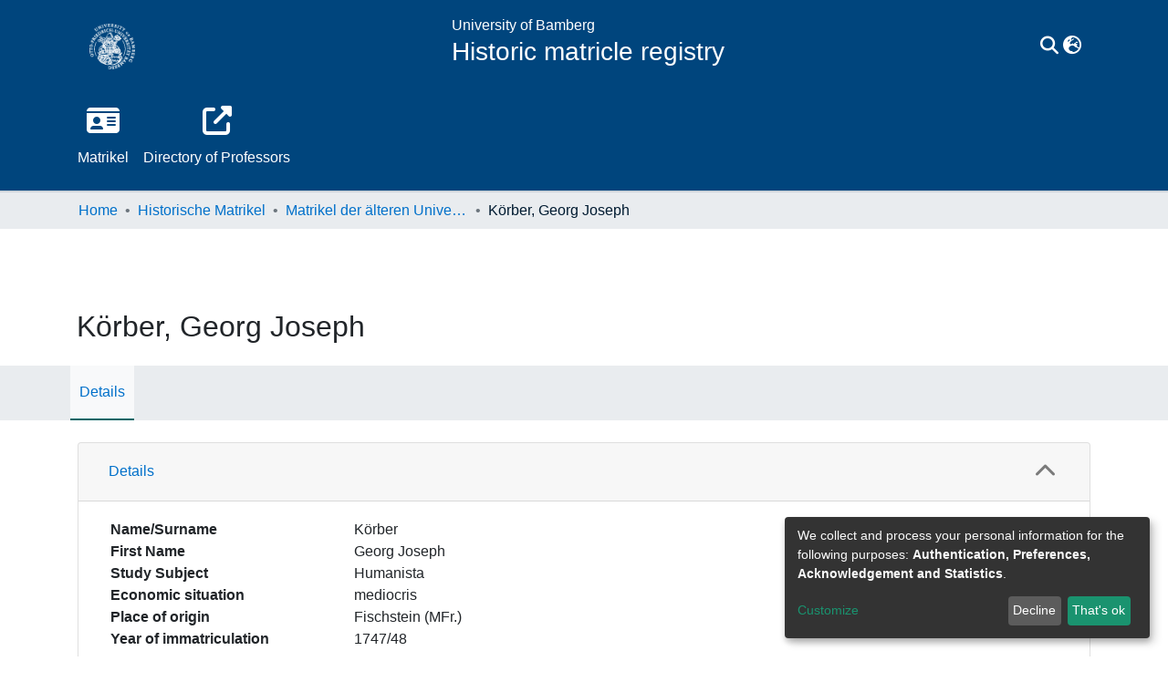

--- FILE ---
content_type: text/html; charset=utf-8
request_url: https://professorenkatalog.uni-bamberg.de/entities/matrikel/c4559c4b-3f0c-4086-8c1b-3b84eae57cd4
body_size: 119345
content:
<!DOCTYPE html><html lang="en"><head>
  <meta charset="UTF-8">
  <base href="/">
  <title>Körber, Georg Joseph</title>
  <meta name="viewport" content="width=device-width,minimum-scale=1">
  <meta http-equiv="cache-control" content="no-store">
  <link rel="icon" type="image/x-icon" href="assets/images/ub_favicon.ico">
<link rel="stylesheet" href="styles.faa02dd9ca494850.css" media="print" onload="this.media='all'"><noscript><link rel="stylesheet" href="styles.faa02dd9ca494850.css"></noscript><style>@charset "UTF-8";.fa{font-family:"Font Awesome 6 Free";font-family:var(--fa-style-family, "Font Awesome 6 Free");font-weight:900;font-weight:var(--fa-style, 900)}.fa,.fas{-moz-osx-font-smoothing:grayscale;-webkit-font-smoothing:antialiased;display:inline-block;display:var(--fa-display, inline-block);font-style:normal;font-feature-settings:normal;font-variant:normal;line-height:1;text-rendering:auto}.fas{font-family:"Font Awesome 6 Free"}.fa-lg{font-size:1.25em;line-height:.05em;vertical-align:-.075em}.fa-fw{text-align:center;width:1.25em}.fa-bars:before{content:"\f0c9"}.fa-chevron-up:before{content:"\f077"}.fa-sign-in-alt:before{content:"\f2f6"}.fa-external-link-alt:before{content:"\f35d"}.fa-id-card:before{content:"\f2c2"}.fa-ellipsis-h:before{content:"\f141"}.fa-search:before{content:"\f002"}.fa-share:before{content:"\f064"}.fa-globe-asia:before{content:"\f57e"}.sr-only{position:absolute;width:1px;height:1px;padding:0;margin:-1px;overflow:hidden;clip:rect(0,0,0,0);white-space:nowrap;border-width:0}:root{--fa-style-family-classic:"Font Awesome 6 Free";--fa-font-solid:normal 900 1em/1 "Font Awesome 6 Free"}@font-face{font-family:"Font Awesome 6 Free";font-style:normal;font-weight:900;font-display:block;src:url(assets/fonts/fa-solid-900.woff2) format("woff2"),url(assets/fonts/fa-solid-900.ttf) format("truetype")}.fas{font-weight:900}:root{--fa-style-family-brands:"Font Awesome 6 Brands";--fa-font-brands:normal 400 1em/1 "Font Awesome 6 Brands"}@font-face{font-family:"Font Awesome 6 Brands";font-style:normal;font-weight:400;font-display:block;src:url(assets/fonts/fa-brands-400.woff2) format("woff2"),url(assets/fonts/fa-brands-400.ttf) format("truetype")}:root{--fa-style-family-classic:"Font Awesome 6 Free";--fa-font-regular:normal 400 1em/1 "Font Awesome 6 Free"}@font-face{font-family:"Font Awesome 6 Free";font-style:normal;font-weight:400;font-display:block;src:url(assets/fonts/fa-regular-400.woff2) format("woff2"),url(assets/fonts/fa-regular-400.ttf) format("truetype")}:root{--blue:#00457D;--indigo:#6610f2;--purple:#6f42c1;--pink:#f5b4b9;--red:#E6444F;--orange:#fd7e14;--yellow:#FFD300;--green:#97BF0D;--teal:#20c997;--cyan:#0070ca;--white:#fff;--gray:#6c757d;--gray-dark:#343a40;--primary:#00457D;--secondary:#495057;--success:#97BF0D;--info:#0070ca;--warning:#FFD300;--danger:#E6444F;--light:#f8f9fa;--dark:#001526;--breakpoint-xs:0;--breakpoint-sm:576px;--breakpoint-md:768px;--breakpoint-lg:992px;--breakpoint-xl:1200px;--font-family-sans-serif:-apple-system, BlinkMacSystemFont, "Segoe UI", Roboto, "Helvetica Neue", Arial, "Noto Sans", "Liberation Sans", sans-serif, "Apple Color Emoji", "Segoe UI Emoji", "Segoe UI Symbol", "Noto Color Emoji";--font-family-monospace:SFMono-Regular, Menlo, Monaco, Consolas, "Liberation Mono", "Courier New", monospace}*,*:before,*:after{box-sizing:border-box}html{font-family:sans-serif;line-height:1.15;-webkit-text-size-adjust:100%;-webkit-tap-highlight-color:rgba(0,0,0,0)}footer,header,main,nav{display:block}body{margin:0;font-family:-apple-system,BlinkMacSystemFont,Segoe UI,Roboto,Helvetica Neue,Arial,Noto Sans,Liberation Sans,sans-serif,"Apple Color Emoji","Segoe UI Emoji",Segoe UI Symbol,"Noto Color Emoji";font-size:1rem;font-weight:400;line-height:1.5;color:#212529;text-align:left;background-color:#fff}[tabindex="-1"]:focus:not(.focus-visible){outline:0!important}[tabindex="-1"]:focus:not(:focus-visible){outline:0!important}h3,h6{margin-top:0;margin-bottom:.5rem}p{margin-top:0;margin-bottom:1rem}ol,ul{margin-top:0;margin-bottom:1rem}b{font-weight:bolder}a{color:#0070ca;text-decoration:none;background-color:#0000}a:hover{color:#00457e;text-decoration:underline}code{font-family:SFMono-Regular,Menlo,Monaco,Consolas,Liberation Mono,Courier New,monospace;font-size:1em}img{vertical-align:middle;border-style:none}label{display:inline-block;margin-bottom:.5rem}button{border-radius:0}button:focus:not(.focus-visible){outline:0}button:focus:not(:focus-visible){outline:0}input,button{margin:0;font-family:inherit;font-size:inherit;line-height:inherit}button,input{overflow:visible}button{text-transform:none}[role=button]{cursor:pointer}button,[type=button],[type=submit]{-webkit-appearance:button}button:not(:disabled),[type=button]:not(:disabled),[type=submit]:not(:disabled){cursor:pointer}button::-moz-focus-inner,[type=button]::-moz-focus-inner,[type=submit]::-moz-focus-inner{padding:0;border-style:none}h3,h6,.h2{margin-bottom:.5rem;font-weight:500;line-height:1.2}.h2{font-size:2rem}@media (max-width: 1200px){.h2{font-size:calc(1.325rem + .9vw)}}h3{font-size:1.75rem}@media (max-width: 1200px){h3{font-size:calc(1.3rem + .6vw)}}h6{font-size:1rem}.small{font-size:.875em;font-weight:400}.list-unstyled{padding-left:0;list-style:none}code{font-size:87.5%;color:#f5b4b9;word-wrap:break-word}.container{width:100%;padding-right:15px;padding-left:15px;margin-right:auto;margin-left:auto}@media (min-width: 576px){.container{max-width:540px}}@media (min-width: 768px){.container{max-width:720px}}@media (min-width: 992px){.container{max-width:960px}}@media (min-width: 1200px){.container{max-width:1140px}}.row{display:flex;flex-wrap:wrap;margin-right:-15px;margin-left:-15px}.col-lg-6,.col-md-12,.col-md-6,.col-sm-3,.col,.col-12{position:relative;width:100%;padding-right:15px;padding-left:15px}.col{flex-basis:0;flex-grow:1;max-width:100%}.col-12{flex:0 0 100%;max-width:100%}@media (min-width: 576px){.col-sm-3{flex:0 0 25%;max-width:25%}}@media (min-width: 768px){.col-md-6{flex:0 0 50%;max-width:50%}.col-md-12{flex:0 0 100%;max-width:100%}}@media (min-width: 992px){.col-lg-6{flex:0 0 50%;max-width:50%}}.form-control{display:block;width:100%;height:calc(1.5em + .75rem + 2px);padding:.375rem .75rem;font-size:1rem;font-weight:400;line-height:1.5;color:#495057;background-color:#fff;background-clip:padding-box;border:1px solid #ced4da;border-radius:.25rem;box-shadow:inset 0 1px 1px #00000013;transition:border-color .15s ease-in-out,box-shadow .15s ease-in-out}@media (prefers-reduced-motion: reduce){.form-control{transition:none}}.form-control::-ms-expand{background-color:#0000;border:0}.form-control:focus{color:#495057;background-color:#fff;border-color:#008bfd;outline:0;box-shadow:inset 0 1px 1px #00000013,0 0 0 .2rem #00457d40}.form-control::placeholder{color:#6c757d;opacity:1}.form-control:disabled{background-color:#e9ecef;opacity:1}.form-control-lg{height:calc(1.5em + 1rem + 2px);padding:.5rem 1rem;font-size:1.25rem;line-height:1.5;border-radius:.3rem}.btn{display:inline-block;font-weight:400;color:#212529;text-align:center;vertical-align:middle;-webkit-user-select:none;user-select:none;background-color:#0000;border:1px solid rgba(0,0,0,0);padding:.375rem .75rem;font-size:1rem;line-height:1.5;border-radius:.25rem;transition:color .15s ease-in-out,background-color .15s ease-in-out,border-color .15s ease-in-out,box-shadow .15s ease-in-out}@media (prefers-reduced-motion: reduce){.btn{transition:none}}.btn:hover{color:#212529;text-decoration:none}.btn:focus{outline:0;box-shadow:0 0 0 .2rem #00457d40}.btn:disabled{opacity:.65;box-shadow:none}.btn:not(:disabled):not(.disabled){cursor:pointer}.btn:not(:disabled):not(.disabled):active{box-shadow:inset 0 3px 5px #00000020}.btn:not(:disabled):not(.disabled):active:focus{box-shadow:0 0 0 .2rem #00457d40,inset 0 3px 5px #00000020}.btn-primary{color:#fff;background-color:#00457d;border-color:#00457d;box-shadow:inset 0 1px #ffffff26,0 1px 1px #00000013}.btn-primary:hover{color:#fff;background-color:#003057;border-color:#00294a}.btn-primary:focus{color:#fff;background-color:#003057;border-color:#00294a;box-shadow:inset 0 1px #ffffff26,0 1px 1px #00000013,0 0 0 .2rem #26619180}.btn-primary:disabled{color:#fff;background-color:#00457d;border-color:#00457d}.btn-primary:not(:disabled):not(.disabled):active{color:#fff;background-color:#00294a;border-color:#00223d}.btn-primary:not(:disabled):not(.disabled):active:focus{box-shadow:inset 0 3px 5px #00000020,0 0 0 .2rem #26619180}.btn-outline-primary{color:#00457d;border-color:#00457d}.btn-outline-primary:hover{color:#fff;background-color:#00457d;border-color:#00457d}.btn-outline-primary:focus{box-shadow:0 0 0 .2rem #00457d80}.btn-outline-primary:disabled{color:#00457d;background-color:#0000}.btn-outline-primary:not(:disabled):not(.disabled):active{color:#fff;background-color:#00457d;border-color:#00457d}.btn-outline-primary:not(:disabled):not(.disabled):active:focus{box-shadow:inset 0 3px 5px #00000020,0 0 0 .2rem #00457d80}.btn-link{font-weight:400;color:#0070ca;text-decoration:none}.btn-link:hover{color:#00457e;text-decoration:underline}.btn-link:focus{text-decoration:underline}.btn-link:disabled{color:#6c757d;pointer-events:none}.btn-lg{padding:.5rem 1rem;font-size:1.25rem;line-height:1.5;border-radius:.3rem}.btn-block{display:block;width:100%}.dropdown{position:relative}.dropdown-toggle{white-space:nowrap}.dropdown-toggle:after{display:inline-block;margin-left:.255em;vertical-align:.255em;content:"";border-top:.3em solid;border-right:.3em solid rgba(0,0,0,0);border-bottom:0;border-left:.3em solid rgba(0,0,0,0)}.dropdown-toggle:empty:after{margin-left:0}.dropdown-menu{position:absolute;top:100%;left:0;z-index:1000;display:none;float:left;min-width:10rem;padding:.5rem 0;margin:.125rem 0 0;font-size:1rem;color:#212529;text-align:left;list-style:none;background-color:#fff;background-clip:padding-box;border:1px solid rgba(0,0,0,.15);border-radius:.25rem;box-shadow:0 .5rem 1rem #0000002d}.dropdown-menu-right{right:0;left:auto}.dropdown-menu[x-placement^=bottom]{right:auto;bottom:auto}.dropdown-divider{height:0;margin:.5rem 0;overflow:hidden;border-top:1px solid #e9ecef}.dropdown-item{display:block;width:100%;padding:.25rem 1.5rem;clear:both;font-weight:400;color:#212529;text-align:inherit;white-space:nowrap;background-color:#0000;border:0}.dropdown-item:hover,.dropdown-item:focus{color:#16181b;text-decoration:none;background-color:#e9ecef}.dropdown-item.active,.dropdown-item:active{color:#fff;text-decoration:none;background-color:#00457d}.dropdown-item:disabled{color:#adb5bd;pointer-events:none;background-color:#0000}.dropdown-header{display:block;padding:.5rem 1.5rem;margin-bottom:0;font-size:.875rem;color:#6c757d;white-space:nowrap}.nav-link{display:block;padding:.5rem 1rem}.nav-link:hover,.nav-link:focus{text-decoration:none}.navbar{position:relative;display:flex;flex-wrap:wrap;align-items:center;justify-content:space-between;padding:.5rem 1rem}.navbar .container{display:flex;flex-wrap:wrap;align-items:center;justify-content:space-between}.navbar-brand{display:inline-block;padding-top:.3125rem;padding-bottom:.3125rem;margin-right:1rem;font-size:1.25rem;line-height:inherit;white-space:nowrap}.navbar-brand:hover,.navbar-brand:focus{text-decoration:none}.navbar-nav{display:flex;flex-direction:column;padding-left:0;margin-bottom:0;list-style:none}.navbar-nav .nav-link{padding-right:0;padding-left:0}.navbar-nav .dropdown-menu{position:static;float:none}.navbar-toggler{padding:.25rem .75rem;font-size:1.25rem;line-height:1;background-color:#0000;border:1px solid rgba(0,0,0,0);border-radius:.25rem}.navbar-toggler:hover,.navbar-toggler:focus{text-decoration:none}.navbar-toggler-icon{display:inline-block;width:1.5em;height:1.5em;vertical-align:middle;content:"";background:50%/100% 100% no-repeat}@media (max-width: 767.98px){.navbar-expand-md>.container{padding-right:0;padding-left:0}}@media (min-width: 768px){.navbar-expand-md{flex-flow:row nowrap;justify-content:flex-start}.navbar-expand-md .navbar-nav{flex-direction:row}.navbar-expand-md .navbar-nav .dropdown-menu{position:absolute}.navbar-expand-md .navbar-nav .nav-link{padding-right:.5rem;padding-left:.5rem}.navbar-expand-md>.container{flex-wrap:nowrap}.navbar-expand-md .navbar-toggler{display:none}}.navbar-light .navbar-nav .nav-link{color:#00000080}.navbar-light .navbar-nav .nav-link:hover,.navbar-light .navbar-nav .nav-link:focus{color:#000000b3}.navbar-light .navbar-toggler{color:#00000080;border-color:#0000001a}.navbar-light .navbar-toggler-icon{background-image:url("data:image/svg+xml;charset=utf8,%3csvg+viewBox='0+0+30+30'+xmlns='http://www.w3.org/2000/svg'%3e%3cpath+stroke='rgba%280, 0, 0, 0.5%29'+stroke-width='2'+stroke-linecap='round'+stroke-miterlimit='10'+d='M4+7h22M4+15h22M4+23h22'/%3e%3c/svg%3e")}.card{position:relative;display:flex;flex-direction:column;min-width:0;word-wrap:break-word;background-color:#fff;background-clip:border-box;border:1px solid rgba(0,0,0,.125);border-radius:.25rem}.card-body{flex:1 1 auto;min-height:1px;padding:1.25rem}.card-header{padding:.75rem 1.25rem;margin-bottom:0;background-color:#00000008;border-bottom:1px solid rgba(0,0,0,.125)}.card-header:first-child{border-radius:calc(.25rem - 1px) calc(.25rem - 1px) 0 0}.accordion{overflow-anchor:none}.accordion>.card{overflow:hidden}.accordion>.card:not(:last-of-type){border-bottom:0;border-bottom-right-radius:0;border-bottom-left-radius:0}.accordion>.card:not(:first-of-type){border-top-left-radius:0;border-top-right-radius:0}.accordion>.card>.card-header{border-radius:0;margin-bottom:-1px}.breadcrumb{display:flex;flex-wrap:wrap;padding:.75rem 1rem;margin-bottom:1rem;list-style:none;background-color:#e9ecef;border-radius:.25rem}.breadcrumb-item+.breadcrumb-item{padding-left:.5rem}.breadcrumb-item+.breadcrumb-item:before{float:left;padding-right:.5rem;color:#6c757d;content:"/"}.breadcrumb-item+.breadcrumb-item:hover:before{text-decoration:underline}.breadcrumb-item+.breadcrumb-item:hover:before{text-decoration:none}.breadcrumb-item.active{color:#6c757d}.close{float:right;font-size:1.5rem;font-weight:700;line-height:1;color:#000;text-shadow:0 1px 0 #fff;opacity:.5}@media (max-width: 1200px){.close{font-size:calc(1.275rem + .3vw)}}.close:hover{color:#000;text-decoration:none}.close:not(:disabled):not(.disabled):hover,.close:not(:disabled):not(.disabled):focus{opacity:.75}.bg-transparent{background-color:#0000!important}.d-none{display:none!important}.d-inline-block{display:inline-block!important}.d-flex{display:flex!important}.flex-row{flex-direction:row!important}.flex-column{flex-direction:column!important}.flex-wrap{flex-wrap:wrap!important}.flex-shrink-0{flex-shrink:0!important}.justify-content-end{justify-content:flex-end!important}.justify-content-center{justify-content:center!important}.justify-content-between{justify-content:space-between!important}.align-items-center{align-items:center!important}@media (min-width: 576px){.flex-sm-row{flex-direction:row!important}}@media (min-width: 768px){.flex-md-row{flex-direction:row!important}}.float-left{float:left!important}.float-right{float:right!important}.position-relative{position:relative!important}.position-absolute{position:absolute!important}.position-fixed{position:fixed!important}.sr-only{position:absolute;width:1px;height:1px;padding:0;margin:-1px;overflow:hidden;clip:rect(0,0,0,0);white-space:nowrap;border:0}.shadow-none{box-shadow:none!important}.w-100{width:100%!important}.h-100{height:100%!important}.m-0{margin:0!important}.mb-0{margin-bottom:0!important}.ml-1{margin-left:.25rem!important}.my-2{margin-top:.5rem!important}.my-2{margin-bottom:.5rem!important}.mt-3{margin-top:1rem!important}.mb-3{margin-bottom:1rem!important}.mb-4{margin-bottom:1.5rem!important}.mt-5{margin-top:3rem!important}.px-0{padding-right:0!important}.px-0{padding-left:0!important}.p-1{padding:.25rem!important}.py-1{padding-top:.25rem!important}.py-1{padding-bottom:.25rem!important}.pl-1{padding-left:.25rem!important}.pl-2{padding-left:.5rem!important}.py-3{padding-top:1rem!important}.py-3{padding-bottom:1rem!important}.p-4{padding:1.5rem!important}.pt-4{padding-top:1.5rem!important}.pr-4,.px-4{padding-right:1.5rem!important}.px-4{padding-left:1.5rem!important}.mx-n3{margin-right:-1rem!important}.mx-n3{margin-left:-1rem!important}.mr-auto,.mx-auto{margin-right:auto!important}.mx-auto{margin-left:auto!important}@media (min-width: 768px){.mb-md-0{margin-bottom:0!important}.p-md-0{padding:0!important}}@media (min-width: 992px){.mb-lg-0{margin-bottom:0!important}}.text-truncate{overflow:hidden;text-overflow:ellipsis;white-space:nowrap}.text-left{text-align:left!important}.text-right{text-align:right!important}@media (min-width: 768px){.text-md-center{text-align:center!important}}.font-weight-bold{font-weight:700!important}.text-white{color:#fff!important}@media print{*,*:before,*:after{text-shadow:none!important;box-shadow:none!important}a:not(.btn){text-decoration:underline}img{page-break-inside:avoid}p,h3{orphans:3;widows:3}h3{page-break-after:avoid}@page{size:a3}body,.container{min-width:992px!important}.navbar{display:none}}:root{--ds-breadcrumb-bg:#e9ecef !important}:root{--ds-content-spacing:1rem;--ds-button-height:2.375rem;--ds-card-height-percentage:98%;--ds-card-thumbnail-height:240px;--ds-dropdown-menu-max-height:200px;--ds-drop-zone-area-height:44px;--ds-drop-zone-area-z-index:1025;--ds-drop-zone-area-inner-z-index:1021;--ds-login-logo-height:72px;--ds-login-logo-width:72px;--ds-submission-header-z-index:1001;--ds-submission-footer-z-index:999;--ds-submission-inline-group-form-delete-z-index:998;--ds-main-z-index:1;--ds-nav-z-index:10;--ds-footer-z-index:0;--ds-sidebar-z-index:20;--ds-header-bg:#fff;--ds-header-logo-height:50px;--ds-header-logo-height-xs:50px;--ds-header-icon-color:#0070ca;--ds-header-icon-color-inverse:rgba(0,69,125,1);--ds-header-icon-color-hover:#00457e;--ds-navbar-bg:var(--ds-header-bg);--ds-header-navbar-border-top-color:#fff;--ds-header-navbar-border-bottom-color:#ced4da;--ds-navbar-link-color:#0070ca;--ds-navbar-link-color-hover:#00457e;--ds-expandable-navbar-bg:var(--ds-navbar-bg);--ds-expandable-navbar-bg-inverse:rgba(0,69,125,1);--ds-expandable-navbar-link-color:var(--ds-navbar-link-color);--ds-expandable-navbar-link-color-hover:var(--ds-navbar-link-color-hover);--ds-admin-sidebar-bg:#132333;--ds-admin-sidebar-active-bg:#0f1b28;--ds-admin-sidebar-header-bg:#091119;--ds-dark-scrollbar-bg:#0f1b28;--ds-dark-scrollbar-alt-bg:#12202f;--ds-dark-scrollbar-fg:#47495d;--ds-submission-sections-margin-bottom:.5rem;--ds-edit-item-button-min-width:100px;--ds-edit-item-metadata-field-width:190px;--ds-edit-item-language-field-width:43px;--ds-thumbnail-max-width:125px;--ds-thumbnail-placeholder-background:#f8f9fa;--ds-thumbnail-placeholder-border:1px solid #dee2e6;--ds-thumbnail-placeholder-color:#444c54;--ds-dso-selector-list-max-height:475px;--ds-dso-selector-current-background-color:#eeeeee;--ds-dso-selector-current-background-hover-color:#d5d5d5;--ds-notification-bg-success:#888f0a;--ds-notification-bg-danger:#da1d49;--ds-notification-bg-info:#006d97;--ds-notification-bg-warning:#cc8700;--ds-fa-fixed-width:1.25rem;--ds-icon-padding:1rem;--ds-collapsed-sidebar-width:52px;--ds-sidebar-items-width:250px;--ds-total-sidebar-width:302px;--ds-top-footer-bg:#e9ecef;--ds-footer-bg:#00457D;--ds-footer-border:1px solid var(--bs-gray-400);--ds-footer-padding:0;--ds-footer-padding-bottom:0;--ds-footer-logo-height:50px;--ds-home-news-link-color:#0070ca;--ds-home-news-link-hover-color:#00457e;--ds-home-news-background-color:#e9ecef;--ds-breadcrumb-link-color:#0070ca;--ds-breadcrumb-link-active-color:#001b31;--ds-breadcrumb-max-length:200px;--ds-slider-color:#97BF0D;--ds-slider-handle-width:18px;--ds-search-form-scope-max-width:150px;--ds-context-x-offset:-16px;--ds-context-help-icon-size:16px;--ds-context-help-tooltip-width:300px;--ds-context-help-tooltip-link-color:$white;--ds-gap:.25rem;--ds-date-picker-input-max-width:300px;--ds-cris-layout-sidebar-width:350px;--ds-cris-layout-sidebar-background-color:#e9ecef;--ds-cris-layout-sidebar-link-color:rgba(0, 0, 0, .8);--ds-cris-layout-sidebar-link-color-active:#000000;--ds-cris-layout-sidebar-menu-background:#207698;--ds-cris-layout-sidebar-menu-color:#fff;--ds-cris-layout-sidebar-link-border-bottom:1px solid rgba(0, 0, 0, .1);--ds-cris-layout-sidebar-entry-height:40px;--ds-cris-layout-sidebar-entry-width:40px;--ds-cris-layout-sidebar-border-color:#207698;--ds-cris-layout-sidebar-hover-focus-background-color:#207698;--ds-cris-layout-sidebar-hover-focus-border-color:#207698;--ds-cris-layout-sidebar-menu-active-color:#0070ca;--ds-cris-layout-sidebar-menu-active-background:#f8f9fa;--ds-cris-layout-sidebar-tab-color-hover:#f8f9fa;--ds-cris-layout-navbar-background-color:#e9ecef;--ds-cris-layout-navbar-border:1px solid #d9dadb;--ds-cris-layout-navbar-link-color:rgba(0, 0, 0, .8);--ds-cris-layout-navbar-link-color-active:#000000;--ds-cris-layout-navbar-menu-background:#207698;--ds-cris-layout-navbar-menu-color:#fff;--ds-cris-layout-navbar-link-border-bottom:none;--ds-cris-layout-navbar-sub-level-backround-color:#e9ecef;--ds-cris-layout-navbar-tab-color-active:#006666;--ds-cris-layout-navbar-tab-color-hover:#f8f9fa;--ds-advanced-attachment-image-max-height:160px;--ds-advanced-attachment-image-object-fit:cover;--ds-advanced-attachment-image-object-position:0% 0%;--ds-advanced-attachment-thumbnail-placeholder-font-weight:bold;--ds-dso-edit-field-width:210px;--ds-dso-edit-lang-width:90px;--ds-dso-edit-security-width:136px;--ds-dso-edit-authority-width:150px;--ds-dso-edit-actions-width:173px;--ds-dso-edit-virtual-tooltip-min-width:300px;--ds-comcol-logo-max-width:500px;--ds-comcol-logo-max-height:500px;--ds-identifier-sybetype-icon-height:24px}:root{--ds-top-footer-bg:#e7e7e6 !important}:root{--ds-navbar-link-color:white;--ds-navbar-link-color-hover:#e7e7e6;--ds-header-icon-color:white;--ds-header-icon-color-hover:#e7e7e6;--ds-home-news-background-color:#e7e7e6;--ds-home-news-link-color:#00457D}.fa-globe-asia:before{content:"\f7a2"}:root{--bs-white:#fff;--bs-gray-100:#f8f9fa;--bs-gray-200:#e9ecef;--bs-gray-300:#dee2e6;--bs-gray-400:#ced4da;--bs-gray-500:#adb5bd;--bs-gray-600:#6c757d;--bs-gray-700:#495057;--bs-gray-800:#343a40;--bs-gray-900:#212529;--bs-black:#000;--bs-blue:#00457D;--bs-indigo:#6610f2;--bs-purple:#6f42c1;--bs-pink:#f5b4b9;--bs-red:#E6444F;--bs-orange:#fd7e14;--bs-yellow:#FFD300;--bs-green:#97BF0D;--bs-teal:#20c997;--bs-cyan:#0070ca;--bs-primary:#00457D;--bs-primary-bg:#1797ff;--bs-secondary:#6c757d;--bs-secondary-bg:#949da5;--bs-success:#97BF0D;--bs-success-bg:#d7f570;--bs-info:#0070ca;--bs-info-bg:#64baff;--bs-warning:#FFD300;--bs-warning-bg:#ffed99;--bs-danger:#E6444F;--bs-danger-bg:#f8cbce;--bs-light:#f8f9fa;--bs-dark:#001526;--bs-theme-color-interval:8%;--bs-yiq-contrasted-threshold:165;--bs-yiq-text-dark:#212529;--bs-yiq-text-light:#fff;--bs-enable-caret:true;--bs-enable-rounded:true;--bs-enable-shadows:true;--bs-enable-gradients:false;--bs-enable-transitions:true;--bs-enable-prefers-reduced-motion-media-query:true;--bs-enable-grid-classes:true;--bs-enable-pointer-cursor-for-buttons:true;--bs-enable-print-styles:true;--bs-enable-responsive-font-sizes:true;--bs-enable-validation-icons:true;--bs-enable-deprecation-messages:true;--bs-spacer:1rem;--bs-spacer-0:0;--bs-spacer-1:.25rem;--bs-spacer-2:.5rem;--bs-spacer-3:1rem;--bs-spacer-4:1.5rem;--bs-spacer-5:3rem;--bs-sizes-25:25%;--bs-sizes-50:50%;--bs-sizes-75:75%;--bs-sizes-100:100%;--bs-sizes-auto:auto;--bsbody-bg:#fff;--bs-body-color:#212529;--bs-link-color:#0070ca;--bs-link-decoration:none;--bs-link-hover-color:#00457e;--bs-link-hover-decoration:underline;--bs-emphasized-link-hover-darken-percentage:15%;--bs-paragraph-margin-bottom:1rem;--bs-xs-min:0;--bs-sm-min:576px;--bs-md-min:768px;--bs-lg-min:992px;--bs-xl-min:1200px;--bs-xs-max: ;--bs-sm-max:540px;--bs-md-max:720px;--bs-lg-max:960px;--bs-xl-max:1140px;--bs-grid-columns:12;--bs-grid-gutter-width:30px;--bs-line-height-lg:1.5;--bs-line-height-sm:1.5;--bs-border-width:1px;--bs-border-color:#dee2e6;--bs-border-radius:.25rem;--bs-border-radius-lg:.3rem;--bs-border-radius-sm:.2rem;--bs-rounded-pill:50rem;--bs-box-shadow-sm:0 .125rem .25rem rgba(0, 0, 0, .075);--bs-box-shadow:0 .5rem 1rem rgba(0, 0, 0, .15);--bs-box-shadow-lg:0 1rem 3rem rgba(0, 0, 0, .175);--bs-component-active-color:#fff;--bs-component-active-bg:#00457D;--bs-caret-width:.3em;--bs-caret-vertical-align:.255em;--bs-caret-spacing:.255em;--bs-transition-base:all .2s ease-in-out;--bs-transition-fade:opacity .15s linear;--bs-transition-collapse:height .35s ease;--bs-font-family-sans-serif:-apple-system, BlinkMacSystemFont, Segoe UI, Roboto, Helvetica Neue, Arial, Noto Sans, Liberation Sans, sans-serif, Apple Color Emoji, Segoe UI Emoji, Segoe UI Symbol, Noto Color Emoji;--bs-font-family-monospace:SFMono-Regular, Menlo, Monaco, Consolas, Liberation Mono, Courier New, monospace;--bs-font-family-base:-apple-system, BlinkMacSystemFont, Segoe UI, Roboto, Helvetica Neue, Arial, Noto Sans, Liberation Sans, sans-serif, Apple Color Emoji, Segoe UI Emoji, Segoe UI Symbol, Noto Color Emoji;--bs-font-size-base:1rem;--bs-font-size-lg:1.25rem;--bs-font-size-sm:.875rem;--bs-font-weight-lighter:lighter;--bs-font-weight-light:300;--bs-font-weight-normal:400;--bs-font-weight-bold:700;--bs-font-weight-bolder:bolder;--bs-font-weight-base:400;--bs-line-height-base:1.5;--bs-h1-font-size:2.5rem;--bs-h2-font-size:2rem;--bs-h3-font-size:1.75rem;--bs-h4-font-size:1.5rem;--bs-h5-font-size:1.25rem;--bs-h6-font-size:1rem;--bs-headings-margin-bottom:.5rem;--bs-headings-font-family: ;--bs-headings-font-weight:500;--bs-headings-line-height:1.2;--bs-headings-color: ;--bs-display1-size:6rem;--bs-display2-size:5.5rem;--bs-display3-size:4.5rem;--bs-display4-size:3.5rem;--bs-display1-weight:300;--bs-display2-weight:300;--bs-display3-weight:300;--bs-display4-weight:300;--bs-display-line-height:1.2;--bs-lead-font-size:1.25rem;--bs-lead-font-weight:300;--bs-small-font-size:.875em;--bs-text-muted:#6c757d;--bs-blockquote-small-color:#6c757d;--bs-blockquote-small-font-size:.875em;--bs-blockquote-font-size:1.25rem;--bs-hr-border-color:rgba(0, 0, 0, .1);--bs-hr-border-width:1px;--bs-mark-padding:.2em;--bs-dt-font-weight:700;--bs-kbd-box-shadow:inset 0 -.1rem 0 rgba(0, 0, 0, .25);--bs-nested-kbd-font-weight:700;--bs-list-inline-padding:.5rem;--bs-mark-bg:#fcf8e3;--bs-hr-margin-y:1rem;--bs-table-cell-padding:.75rem;--bs-table-cell-padding-sm:.3rem;--bs-table-color:#212529;--bs-table-bg: ;--bs-table-accent-bg:rgba(0, 0, 0, .05);--bs-table-hover-color:#212529;--bs-table-hover-bg:rgba(0, 0, 0, .075);--bs-table-active-bg:rgba(0, 0, 0, .075);--bs-table-border-width:1px;--bs-table-border-color:#dee2e6;--bs-table-head-bg:#e9ecef;--bs-table-head-color:#495057;--bs-table-dark-bg:#343a40;--bs-table-dark-accent-bg:rgba(255, 255, 255, .05);--bs-table-dark-hover-color:#fff;--bs-table-dark-hover-bg:rgba(255, 255, 255, .075);--bs-table-dark-border-color:#454d55;--bs-table-dark-color:#fff;--bs-table-striped-order:odd;--bs-table-caption-color:#6c757d;--bs-table-bg-level:-9;--bs-table-border-level:-6;--bs-input-btn-padding-y:.375rem;--bs-input-btn-padding-x:.75rem;--bs-input-btn-font-family: ;--bs-input-btn-font-size:1rem;--bs-input-btn-line-height:1.5;--bs-input-btn-focus-width:.2rem;--bs-input-btn-focus-color:rgba(0, 69, 125, .25);--bs-input-btn-focus-box-shadow:0 0 0 .2rem rgba(0, 69, 125, .25);--bs-input-btn-padding-y-sm:.25rem;--bs-input-btn-padding-x-sm:.5rem;--bs-input-btn-font-size-sm:.875rem;--bs-input-btn-line-height-sm:1.5;--bs-input-btn-padding-y-lg:.5rem;--bs-input-btn-padding-x-lg:1rem;--bs-input-btn-font-size-lg:1.25rem;--bs-input-btn-line-height-lg:1.5;--bs-input-btn-border-width:1px;--bs-btn-padding-y:.375rem;--bs-btn-padding-x:.75rem;--bs-btn-font-family: ;--bs-btn-font-size:1rem;--bs-btn-line-height:1.5;--bs-btn-padding-y-sm:.25rem;--bs-btn-padding-x-sm:.5rem;--bs-btn-font-size-sm:.875rem;--bs-btn-line-height-sm:1.5;--bs-btn-padding-y-lg:.5rem;--bs-btn-padding-x-lg:1rem;--bs-btn-font-size-lg:1.25rem;--bs-btn-line-height-lg:1.5;--bs-btn-border-width:1px;--bs-btn-font-weight:400;--bs-btn-box-shadow:inset 0 1px 0 rgba(255, 255, 255, .15), 0 1px 1px rgba(0, 0, 0, .075);--bs-btn-focus-width:.2rem;--bs-btn-focus-box-shadow:0 0 0 .2rem rgba(0, 69, 125, .25);--bs-btn-disabled-opacity:.65;--bs-btn-active-box-shadow:inset 0 3px 5px rgba(0, 0, 0, .125);--bs-btn-link-disabled-color:#6c757d;--bs-btn-block-spacing-y:.5rem;--bs-btn-border-radius:.25rem;--bs-btn-border-radius-lg:.3rem;--bs-btn-border-radius-sm:.2rem;--bs-btn-transition:color .15s ease-in-out, background-color .15s ease-in-out, border-color .15s ease-in-out, box-shadow .15s ease-in-out;--bs-label-margin-bottom:.5rem;--bs-input-padding-y:.375rem;--bs-input-padding-x:.75rem;--bs-input-font-family: ;--bs-input-font-size:1rem;--bs-input-font-weight:400;--bs-input-line-height:1.5;--bs-input-padding-y-sm:.25rem;--bs-input-padding-x-sm:.5rem;--bs-input-font-size-sm:.875rem;--bs-input-line-height-sm:1.5;--bs-input-padding-y-lg:.5rem;--bs-input-padding-x-lg:1rem;--bs-input-font-size-lg:1.25rem;--bs-input-line-height-lg:1.5;--bs-input-bg:#fff;--bs-input-disabled-bg:#e9ecef;--bs-input-color:#495057;--bs-input-border-color:#ced4da;--bs-input-border-width:1px;--bs-input-box-shadow:inset 0 1px 1px rgba(0, 0, 0, .075);--bs-input-border-radius:.25rem;--bs-input-border-radius-lg:.3rem;--bs-input-border-radius-sm:.2rem;--bs-input-focus-bg:#fff;--bs-input-focus-border-color:#008bfd;--bs-input-focus-color:#495057;--bs-input-focus-width:.2rem;--bs-input-focus-box-shadow:0 0 0 .2rem rgba(0, 69, 125, .25);--bs-input-placeholder-color:#6c757d;--bs-input-plaintext-color:#212529;--bs-input-height-border:2px;--bs-input-height-inner:calc(1.5em + .75rem);--bs-input-height-inner-half:calc(.75em + .375rem);--bs-input-height-inner-quarter:calc(.375em + .1875rem);--bs-input-height:calc(1.5em + .75rem + 2px);--bs-input-height-sm:calc(1.5em + .5rem + 2px);--bs-input-height-lg:calc(1.5em + 1rem + 2px);--bs-input-transition:border-color .15s ease-in-out, box-shadow .15s ease-in-out;--bs-form-text-margin-top:.25rem;--bs-form-check-input-gutter:1.25rem;--bs-form-check-input-margin-y:.3rem;--bs-form-check-input-margin-x:.25rem;--bs-form-check-inline-margin-x:.75rem;--bs-form-check-inline-input-margin-x:.3125rem;--bs-form-grid-gutter-width:10px;--bs-form-group-margin-bottom:1rem;--bs-input-group-addon-color:#495057;--bs-input-group-addon-bg:#e9ecef;--bs-input-group-addon-border-color:#ced4da;--bs-custom-forms-transition:background-color .15s ease-in-out, border-color .15s ease-in-out, box-shadow .15s ease-in-out;--bs-custom-control-gutter:.5rem;--bs-custom-control-spacer-x:1rem;--bs-custom-control-indicator-size:1rem;--bs-custom-control-indicator-bg:#fff;--bs-custom-control-indicator-bg-size:50% 50%;--bs-custom-control-indicator-box-shadow:inset 0 1px 1px rgba(0, 0, 0, .075);--bs-custom-control-indicator-border-color:#adb5bd;--bs-custom-control-indicator-border-width:1px;--bs-custom-control-indicator-disabled-bg:#e9ecef;--bs-custom-control-label-disabled-color:#6c757d;--bs-custom-control-indicator-checked-color:#fff;--bs-custom-control-indicator-checked-bg:#00457D;--bs-custom-control-indicator-checked-disabled-bg:rgba(0, 69, 125, .5);--bs-custom-control-indicator-checked-box-shadow: ;--bs-custom-control-indicator-checked-border-color:#00457D;--bs-custom-control-indicator-focus-box-shadow:0 0 0 .2rem rgba(0, 69, 125, .25);--bs-custom-control-indicator-focus-border-color:#008bfd;--bs-custom-control-indicator-active-color:#fff;--bs-custom-control-indicator-active-bg:#31a2ff;--bs-custom-control-indicator-active-box-shadow: ;--bs-custom-control-indicator-active-border-color:#31a2ff;--bs-custom-checkbox-indicator-border-radius:.25rem;--bs-custom-checkbox-indicator-icon-checked:url("data:image/svg+xml,<svg xmlns='http://www.w3.org/2000/svg' width='8' height='8' viewBox='0 0 8 8'><path fill='#fff' d='M6.564.75l-3.59 3.612-1.538-1.55L0 4.26l2.974 2.99L8 2.193z'/></svg>");--bs-custom-checkbox-indicator-indeterminate-bg:#00457D;--bs-custom-checkbox-indicator-indeterminate-color:#fff;--bs-custom-checkbox-indicator-icon-indeterminate:url("data:image/svg+xml,<svg xmlns='http://www.w3.org/2000/svg' width='4' height='4' viewBox='0 0 4 4'><path stroke='#fff' d='M0 2h4'/></svg>");--bs-custom-checkbox-indicator-indeterminate-box-shadow: ;--bs-custom-checkbox-indicator-indeterminate-border-color:#00457D;--bs-custom-radio-indicator-border-radius:50%;--bs-custom-radio-indicator-icon-checked:url("data:image/svg+xml,<svg xmlns='http://www.w3.org/2000/svg' width='12' height='12' viewBox='-4 -4 8 8'><circle r='3' fill='#fff'/></svg>");--bs-custom-switch-width:1.75rem;--bs-custom-switch-indicator-border-radius:.5rem;--bs-custom-switch-indicator-size:calc(1rem - 4px);--bs-custom-select-padding-y:.375rem;--bs-custom-select-padding-x:.75rem;--bs-custom-select-font-family: ;--bs-custom-select-font-size:1rem;--bs-custom-select-height:calc(1.5em + .75rem + 2px);--bs-custom-select-indicator-padding:1rem;--bs-custom-select-font-weight:400;--bs-custom-select-line-height:1.5;--bs-custom-select-color:#495057;--bs-custom-select-disabled-color:#6c757d;--bs-custom-select-bg:#fff;--bs-custom-select-disabled-bg:#e9ecef;--bs-custom-select-bg-size:8px 10px;--bs-custom-select-indicator-color:#343a40;--bs-custom-select-indicator:url("data:image/svg+xml,<svg xmlns='http://www.w3.org/2000/svg' width='4' height='5' viewBox='0 0 4 5'><path fill='#343a40' d='M2 0L0 2h4zm0 5L0 3h4z'/></svg>");--bs-custom-select-background:url("data:image/svg+xml,%3csvg xmlns='http://www.w3.org/2000/svg' width='4' height='5' viewBox='0 0 4 5'%3e%3cpath fill='%23343a40' d='M2 0L0 2h4zm0 5L0 3h4z'/%3e%3c/svg%3e") right .75rem center/8px 10px no-repeat;--bs-custom-select-feedback-icon-padding-right:calc(.75em + 2.3125rem);--bs-custom-select-feedback-icon-position:center right 1.75rem;--bs-custom-select-feedback-icon-size:calc(.75em + .375rem) calc(.75em + .375rem);--bs-custom-select-border-width:1px;--bs-custom-select-border-color:#ced4da;--bs-custom-select-border-radius:.25rem;--bs-custom-select-box-shadow:inset 0 1px 2px rgba(0, 0, 0, .075);--bs-custom-select-focus-border-color:#008bfd;--bs-custom-select-focus-width:.2rem;--bs-custom-select-focus-box-shadow:0 0 0 .2rem rgba(0, 69, 125, .25);--bs-custom-select-padding-y-sm:.25rem;--bs-custom-select-padding-x-sm:.5rem;--bs-custom-select-font-size-sm:.875rem;--bs-custom-select-height-sm:calc(1.5em + .5rem + 2px);--bs-custom-select-padding-y-lg:.5rem;--bs-custom-select-padding-x-lg:1rem;--bs-custom-select-font-size-lg:1.25rem;--bs-custom-select-height-lg:calc(1.5em + 1rem + 2px);--bs-custom-range-track-width:100%;--bs-custom-range-track-height:.5rem;--bs-custom-range-track-cursor:pointer;--bs-custom-range-track-bg:#dee2e6;--bs-custom-range-track-border-radius:1rem;--bs-custom-range-track-box-shadow:inset 0 .25rem .25rem rgba(0, 0, 0, .1);--bs-custom-range-thumb-width:1rem;--bs-custom-range-thumb-height:1rem;--bs-custom-range-thumb-bg:#00457D;--bs-custom-range-thumb-border:0;--bs-custom-range-thumb-border-radius:1rem;--bs-custom-range-thumb-box-shadow:0 .1rem .25rem rgba(0, 0, 0, .1);--bs-custom-range-thumb-focus-box-shadow:0 0 0 1px #fff, 0 0 0 .2rem rgba(0, 69, 125, .25);--bs-custom-range-thumb-focus-box-shadow-width:.2rem;--bs-custom-range-thumb-active-bg:#31a2ff;--bs-custom-range-thumb-disabled-bg:#adb5bd;--bs-custom-file-height:calc(1.5em + .75rem + 2px);--bs-custom-file-height-inner:calc(1.5em + .75rem);--bs-custom-file-focus-border-color:#008bfd;--bs-custom-file-focus-box-shadow:0 0 0 .2rem rgba(0, 69, 125, .25);--bs-custom-file-disabled-bg:#e9ecef;--bs-custom-file-padding-y:.375rem;--bs-custom-file-padding-x:.75rem;--bs-custom-file-line-height:1.5;--bs-custom-file-font-family: ;--bs-custom-file-font-weight:400;--bs-custom-file-color:#495057;--bs-custom-file-bg:#fff;--bs-custom-file-border-width:1px;--bs-custom-file-border-color:#ced4da;--bs-custom-file-border-radius:.25rem;--bs-custom-file-box-shadow:inset 0 1px 1px rgba(0, 0, 0, .075);--bs-custom-file-button-color:#495057;--bs-custom-file-button-bg:#e9ecef;--bs-form-feedback-margin-top:.25rem;--bs-form-feedback-font-size:.875em;--bs-form-feedback-valid-color:#97BF0D;--bs-form-feedback-invalid-color:#E6444F;--bs-form-feedback-icon-valid-color:#97BF0D;--bs-form-feedback-icon-valid:url("data:image/svg+xml,<svg xmlns='http://www.w3.org/2000/svg' width='8' height='8' viewBox='0 0 8 8'><path fill='#97BF0D' d='M2.3 6.73L.6 4.53c-.4-1.04.46-1.4 1.1-.8l1.1 1.4 3.4-3.8c.6-.63 1.6-.27 1.2.7l-4 4.6c-.43.5-.8.4-1.1.1z'/></svg>");--bs-form-feedback-icon-invalid-color:#E6444F;--bs-form-feedback-icon-invalid:url("data:image/svg+xml,<svg xmlns='http://www.w3.org/2000/svg' width='12' height='12' fill='none' stroke='#E6444F' viewBox='0 0 12 12'><circle cx='6' cy='6' r='4.5'/><path stroke-linejoin='round' d='M5.8 3.6h.4L6 6.5z'/><circle cx='6' cy='8.2' r='.6' fill='#E6444F' stroke='none'/></svg>");--bs-zindex-dropdown:1000;--bs-zindex-sticky:1020;--bs-zindex-fixed:1030;--bs-zindex-modal-backdrop:1040;--bs-zindex-modal:1050;--bs-zindex-popover:1060;--bs-zindex-tooltip:1070;--bs-nav-link-padding-y:.5rem;--bs-nav-link-padding-x:1rem;--bs-nav-link-disabled-color:#6c757d;--bs-nav-tabs-border-color:#dee2e6;--bs-nav-tabs-border-width:1px;--bs-nav-tabs-border-radius:.25rem;--bs-nav-tabs-link-hover-border-color:#e9ecef #e9ecef #dee2e6;--bs-nav-tabs-link-active-color:#495057;--bs-nav-tabs-link-active-bg:#fff;--bs-nav-tabs-link-active-border-color:#dee2e6 #dee2e6 #fff;--bs-nav-pills-border-radius:.25rem;--bs-nav-pills-link-active-color:#fff;--bs-nav-pills-link-active-bg:#00457D;--bs-nav-divider-color:#e9ecef;--bs-nav-divider-margin-y:.5rem;--bs-navbar-padding-y:.5rem;--bs-navbar-padding-x:1rem;--bs-navbar-nav-link-padding-x:.5rem;--bs-navbar-brand-font-size:1.25rem;--bs-nav-link-height:2.5rem;--bs-navbar-brand-height:1.875rem;--bs-navbar-brand-padding-y:.3125rem;--bs-navbar-toggler-padding-y:.25rem;--bs-navbar-toggler-padding-x:.75rem;--bs-navbar-toggler-font-size:1.25rem;--bs-navbar-toggler-border-radius:.25rem;--bs-navbar-dark-color:#00457D;--bs-navbar-dark-hover-color:rgba(255, 255, 255, .75);--bs-navbar-dark-active-color:#fff;--bs-navbar-dark-disabled-color:rgba(255, 255, 255, .25);--bs-navbar-dark-toggler-icon-bg:url("data:image/svg+xml;charset=utf8,<svg+viewBox='0+0+30+30'+xmlns='http://www.w3.org/2000/svg'><path+stroke='rgba(255, 255, 255, 0.5)'+stroke-width='2'+stroke-linecap='round'+stroke-miterlimit='10'+d='M4+7h22M4+15h22M4+23h22'/></svg>");--bs-navbar-dark-toggler-border-color:rgba(255, 255, 255, .1);--bs-navbar-light-color:rgba(0, 0, 0, .5);--bs-navbar-light-hover-color:rgba(0, 0, 0, .7);--bs-navbar-light-active-color:rgba(0, 0, 0, .9);--bs-navbar-light-disabled-color:rgba(0, 0, 0, .3);--bs-navbar-light-toggler-icon-bg:url("data:image/svg+xml;charset=utf8,<svg+viewBox='0+0+30+30'+xmlns='http://www.w3.org/2000/svg'><path+stroke='rgba(0, 0, 0, 0.5)'+stroke-width='2'+stroke-linecap='round'+stroke-miterlimit='10'+d='M4+7h22M4+15h22M4+23h22'/></svg>");--bs-navbar-light-toggler-border-color:rgba(0, 0, 0, .1);--bs-navbar-light-brand-color:rgba(0, 0, 0, .9);--bs-navbar-light-brand-hover-color:rgba(0, 0, 0, .9);--bs-navbar-dark-brand-color:#fff;--bs-navbar-dark-brand-hover-color:#fff;--bs-dropdown-min-width:10rem;--bs-dropdown-padding-y:.5rem;--bs-dropdown-spacer:.125rem;--bs-dropdown-font-size:1rem;--bs-dropdown-color:#212529;--bs-dropdown-bg:#fff;--bs-dropdown-border-color:rgba(0, 0, 0, .15);--bs-dropdown-border-radius:.25rem;--bs-dropdown-border-width:1px;--bs-dropdown-inner-border-radius:calc(.25rem - 1px);--bs-dropdown-divider-bg:#e9ecef;--bs-dropdown-divider-margin-y:.5rem;--bs-dropdown-box-shadow:0 .5rem 1rem rgba(0, 0, 0, .175);--bs-dropdown-link-color:#212529;--bs-dropdown-link-hover-color:#16181b;--bs-dropdown-link-hover-bg:#e9ecef;--bs-dropdown-link-active-color:#fff;--bs-dropdown-link-active-bg:#00457D;--bs-dropdown-link-disabled-color:#adb5bd;--bs-dropdown-item-padding-y:.25rem;--bs-dropdown-item-padding-x:1.5rem;--bs-dropdown-header-color:#6c757d;--bs-pagination-padding-y:.5rem;--bs-pagination-padding-x:.75rem;--bs-pagination-padding-y-sm:.25rem;--bs-pagination-padding-x-sm:.5rem;--bs-pagination-padding-y-lg:.75rem;--bs-pagination-padding-x-lg:1.5rem;--bs-pagination-line-height:1.25;--bs-pagination-color:#0070ca;--bs-pagination-bg:#fff;--bs-pagination-border-width:1px;--bs-pagination-border-color:#dee2e6;--bs-pagination-focus-box-shadow:0 0 0 .2rem rgba(0, 69, 125, .25);--bs-pagination-focus-outline:0;--bs-pagination-hover-color:#00457e;--bs-pagination-hover-bg:#e9ecef;--bs-pagination-hover-border-color:#dee2e6;--bs-pagination-active-color:#fff;--bs-pagination-active-bg:#00457D;--bs-pagination-active-border-color:#00457D;--bs-pagination-disabled-color:#6c757d;--bs-pagination-disabled-bg:#fff;--bs-pagination-disabled-border-color:#dee2e6;--bs-jumbotron-padding:2rem;--bs-jumbotron-color: ;--bs-jumbotron-bg:#e9ecef;--bs-card-spacer-y:.75rem;--bs-card-spacer-x:1.25rem;--bs-card-border-width:1px;--bs-card-border-radius:.25rem;--bs-card-border-color:rgba(0, 0, 0, .125);--bs-card-inner-border-radius:calc(.25rem - 1px);--bs-card-cap-bg:rgba(0, 0, 0, .03);--bs-card-cap-color: ;--bs-card-color: ;--bs-card-bg:#fff;--bs-card-img-overlay-padding:1.25rem;--bs-card-group-margin:15px;--bs-card-deck-margin:15px;--bs-card-columns-count:3;--bs-card-columns-gap:1.25rem;--bs-card-columns-margin:.75rem;--bs-tooltip-font-size:.875rem;--bs-tooltip-max-width:200px;--bs-tooltip-color:#fff;--bs-tooltip-bg:#000;--bs-tooltip-border-radius:.25rem;--bs-tooltip-opacity:.9;--bs-tooltip-padding-y:.25rem;--bs-tooltip-padding-x:.5rem;--bs-tooltip-margin:0;--bs-tooltip-arrow-width:.8rem;--bs-tooltip-arrow-height:.4rem;--bs-tooltip-arrow-color:#000;--bs-form-feedback-tooltip-padding-y:.25rem;--bs-form-feedback-tooltip-padding-x:.5rem;--bs-form-feedback-tooltip-font-size:.875rem;--bs-form-feedback-tooltip-line-height:1.5;--bs-form-feedback-tooltip-opacity:.9;--bs-form-feedback-tooltip-border-radius:.25rem;--bs-popover-font-size:.875rem;--bs-popover-bg:#fff;--bs-popover-max-width:276px;--bs-popover-border-width:1px;--bs-popover-border-color:rgba(0, 0, 0, .2);--bs-popover-border-radius:.3rem;--bs-popover-box-shadow:0 .25rem .5rem rgba(0, 0, 0, .2);--bs-popover-header-bg:#f7f7f7;--bs-popover-header-color: ;--bs-popover-header-padding-y:.5rem;--bs-popover-header-padding-x:.75rem;--bs-popover-body-color:#212529;--bs-popover-body-padding-y:.5rem;--bs-popover-body-padding-x:.75rem;--bs-popover-arrow-width:1rem;--bs-popover-arrow-height:.5rem;--bs-popover-arrow-color:#fff;--bs-popover-arrow-outer-color:rgba(0, 0, 0, .25);--bs-toast-max-width:350px;--bs-toast-padding-x:.75rem;--bs-toast-padding-y:.25rem;--bs-toast-font-size:.875rem;--bs-toast-color: ;--bs-toast-background-color:rgba(255, 255, 255, .85);--bs-toast-border-width:1px;--bs-toast-border-color:rgba(0, 0, 0, .1);--bs-toast-border-radius:.25rem;--bs-toast-box-shadow:0 .25rem .75rem rgba(0, 0, 0, .1);--bs-toast-header-color:#6c757d;--bs-toast-header-background-color:rgba(255, 255, 255, .85);--bs-toast-header-border-color:rgba(0, 0, 0, .05);--bs-badge-font-size:75%;--bs-badge-font-weight:700;--bs-badge-padding-y:.25em;--bs-badge-padding-x:.4em;--bs-badge-border-radius:.25rem;--bs-badge-transition:color .15s ease-in-out, background-color .15s ease-in-out, border-color .15s ease-in-out, box-shadow .15s ease-in-out;--bs-badge-focus-width:.2rem;--bs-badge-pill-padding-x:.6em;--bs-badge-pill-border-radius:10rem;--bs-modal-inner-padding:1rem;--bs-modal-dialog-margin:.5rem;--bs-modal-dialog-margin-y-sm-up:1.75rem;--bs-modal-title-line-height:1.5;--bs-modal-content-color: ;--bs-modal-content-bg:#fff;--bs-modal-content-border-color:rgba(0, 0, 0, .2);--bs-modal-content-border-width:1px;--bs-modal-content-border-radius:.3rem;--bs-modal-content-box-shadow-xs:0 .25rem .5rem rgba(0, 0, 0, .5);--bs-modal-content-box-shadow-sm-up:0 .5rem 1rem rgba(0, 0, 0, .5);--bs-modal-backdrop-bg:#000;--bs-modal-backdrop-opacity:.5;--bs-modal-header-border-color:#dee2e6;--bs-modal-footer-border-color:#dee2e6;--bs-modal-header-border-width:1px;--bs-modal-footer-border-width:1px;--bs-modal-header-padding-y:1rem;--bs-modal-header-padding-x:1rem;--bs-modal-header-padding:1rem 1rem;--bs-modal-xl:1140px;--bs-modal-lg:800px;--bs-modal-md:500px;--bs-modal-sm:300px;--bs-modal-fade-transform:translate(0, -50px);--bs-modal-show-transform:none;--bs-modal-transition:transform .3s ease-out;--bs-alert-padding-y:.75rem;--bs-alert-padding-x:1.25rem;--bs-alert-margin-bottom:1rem;--bs-alert-border-radius:.25rem;--bs-alert-link-font-weight:700;--bs-alert-border-width:1px;--bs-alert-bg-level:-10;--bs-alert-border-level:-9;--bs-alert-color-level:6;--bs-progress-height:1rem;--bs-progress-font-size:.75rem;--bs-progress-bg:#e9ecef;--bs-progress-border-radius:.25rem;--bs-progress-box-shadow:inset 0 .1rem .1rem rgba(0, 0, 0, .1);--bs-progress-bar-color:#fff;--bs-progress-bar-bg:#00457D;--bs-progress-bar-animation-timing:1s linear infinite;--bs-progress-bar-transition:width .6s ease;--bs-list-group-color: ;--bs-list-group-bg:#fff;--bs-list-group-border-color:rgba(0, 0, 0, .125);--bs-list-group-border-width:1px;--bs-list-group-border-radius:.25rem;--bs-list-group-item-padding-y:.75rem;--bs-list-group-item-padding-x:1.25rem;--bs-list-group-hover-bg:#f8f9fa;--bs-list-group-active-color:#fff;--bs-list-group-active-bg:#00457D;--bs-list-group-active-border-color:#00457D;--bs-list-group-disabled-color:#6c757d;--bs-list-group-disabled-bg:#fff;--bs-list-group-action-color:#495057;--bs-list-group-action-hover-color:#495057;--bs-list-group-action-active-color:#212529;--bs-list-group-action-active-bg:#e9ecef;--bs-thumbnail-padding:.25rem;--bs-thumbnail-bg:#fff;--bs-thumbnail-border-width:1px;--bs-thumbnail-border-color:#dee2e6;--bs-thumbnail-border-radius:.25rem;--bs-thumbnail-box-shadow:0 1px 2px rgba(0, 0, 0, .075);--bs-figure-caption-font-size:90%;--bs-figure-caption-color:#6c757d;--bs-breadcrumb-padding-y:.75rem;--bs-breadcrumb-padding-x:1rem;--bs-breadcrumb-item-padding:.5rem;--bs-breadcrumb-margin-bottom:1rem;--bs-breadcrumb-bg:#e9ecef;--bs-breadcrumb-divider-color:#6c757d;--bs-breadcrumb-active-color:#6c757d;--bs-breadcrumb-divider:/;--bs-breadcrumb-border-radius:.25rem;--bs-carousel-control-color:#fff;--bs-carousel-control-width:15%;--bs-carousel-control-opacity:.5;--bs-carousel-control-hover-opacity:.9;--bs-carousel-control-transition:opacity .15s ease;--bs-carousel-indicator-width:30px;--bs-carousel-indicator-height:3px;--bs-carousel-indicator-hit-area-height:10px;--bs-carousel-indicator-spacer:3px;--bs-carousel-indicator-active-bg:#fff;--bs-carousel-indicator-transition:opacity .6s ease;--bs-carousel-caption-width:70%;--bs-carousel-caption-color:#fff;--bs-carousel-control-icon-width:20px;--bs-carousel-control-prev-icon-bg:url("data:image/svg+xml,<svg xmlns='http://www.w3.org/2000/svg' fill='#fff' width='8' height='8' viewBox='0 0 8 8'><path d='M5.25 0l-4 4 4 4 1.5-1.5L4.25 4l2.5-2.5L5.25 0z'/></svg>");--bs-carousel-control-next-icon-bg:url("data:image/svg+xml,<svg xmlns='http://www.w3.org/2000/svg' fill='#fff' width='8' height='8' viewBox='0 0 8 8'><path d='M2.75 0l-1.5 1.5L3.75 4l-2.5 2.5L2.75 8l4-4-4-4z'/></svg>");--bs-carousel-transition-duration:.6s;--bs-carousel-transition:transform .6s ease-in-out;--bs-spinner-width:2rem;--bs-spinner-height:2rem;--bs-spinner-border-width:.25em;--bs-spinner-width-sm:1rem;--bs-spinner-height-sm:1rem;--bs-spinner-border-width-sm:.2em;--bs-close-font-size:1.5rem;--bs-close-font-weight:700;--bs-close-color:#000;--bs-close-text-shadow:0 1px 0 #fff;--bs-code-font-size:87.5%;--bs-code-color:#f5b4b9;--bs-kbd-padding-y:.2rem;--bs-kbd-padding-x:.4rem;--bs-kbd-font-size:87.5%;--bs-kbd-color:#fff;--bs-kbd-bg:#212529;--bs-pre-color:#212529;--bs-pre-scrollable-max-height:340px;--bs-displays:none, inline, inline-block, block, table, table-row, table-cell, flex, inline-flex;--bs-overflows:auto, hidden;--bs-positions:static, relative, absolute, fixed, sticky;--bs-print-page-size:a3;--bs-print-body-min-width:992px}html{position:relative;min-height:100%}body{overflow-x:hidden}.outer-wrapper{display:flex;margin:0}.inner-wrapper{flex:1 1 auto;flex-flow:column nowrap;display:flex;min-height:100vh;flex-direction:column;width:100%;position:relative}#main-content{z-index:1;z-index:var(--ds-main-z-index);flex:1 1 100%}ds-admin-sidebar{position:fixed;z-index:20;z-index:var(--ds-sidebar-z-index)}.space-children-mr>:not(:last-child){margin-right:.25rem;margin-right:var(--ds-gap)}.btn.btn-link.btn-link-inline{display:inline;padding:0}.btn.btn-link.btn-link-inline:not(:disabled):hover,.btn.btn-link.btn-link-inline:not(:disabled):focus{box-shadow:none}.px-0\.5{padding-left:.125rem!important;padding-right:.125rem!important}.my-cs{margin-top:1rem;margin-top:var(--ds-content-spacing);margin-bottom:1rem;margin-bottom:var(--ds-content-spacing)}</style><link rel="stylesheet" type="text/css" class="theme-css" href="custom-theme.css" media="print" onload="this.media='all'"><noscript><link rel="stylesheet" href="custom-theme.css"></noscript><meta name="Generator" content="DSpace 7.6.1"><style ng-transition="dspace-angular">.switch.switch-small[_ngcontent-sc27]{min-width:33px}.switch.switch-medium[_ngcontent-sc27]{min-width:50px}.switch.switch-large[_ngcontent-sc27]{min-width:60px}.switch.switch-small[_ngcontent-sc27] > .switch-pane[_ngcontent-sc27] > span[_ngcontent-sc27]{font-size:9px}.switch.switch-medium[_ngcontent-sc27] > .switch-pane[_ngcontent-sc27] > span[_ngcontent-sc27]{font-size:16px}.switch.switch-large[_ngcontent-sc27] > .switch-pane[_ngcontent-sc27] > span[_ngcontent-sc27]{font-size:16px}.switch[_ngcontent-sc27]{border:1px solid #dfdfdf;position:relative;display:inline-block;box-sizing:content-box;padding:0;margin:0;cursor:pointer;box-shadow:#dfdfdf 0 0 inset;transition:.3s ease-out all;-webkit-transition:.3s ease-out all;white-space:nowrap}.switch[_ngcontent-sc27]   small[_ngcontent-sc27]{border-radius:100%;box-shadow:0 1px 3px #0006;position:absolute;top:0;right:calc(100% - 30px);transition:.3s ease-out all;-webkit-transition:.3s ease-out all;background:#fff;display:flex;align-items:center;justify-content:center}.switch.switch-small[_ngcontent-sc27]{height:20px;border-radius:20px}.switch.switch-small[_ngcontent-sc27]   small[_ngcontent-sc27]{width:20px;height:20px;right:calc(100% - 20px)}.switch.switch-small[_ngcontent-sc27] > .switch-pane[_ngcontent-sc27] > span[_ngcontent-sc27]{line-height:20px}.switch.switch-small[_ngcontent-sc27] > .switch-pane[_ngcontent-sc27]   .switch-label-checked[_ngcontent-sc27]{padding-right:25px;padding-left:10px}.switch.switch-small[_ngcontent-sc27] > .switch-pane[_ngcontent-sc27]   .switch-label-unchecked[_ngcontent-sc27]{padding-left:25px;padding-right:10px}.switch.switch-medium[_ngcontent-sc27]{height:30px;border-radius:30px}.switch.switch-medium[_ngcontent-sc27]   small[_ngcontent-sc27]{width:30px;height:30px;right:calc(100% - 30px)}.switch.switch-medium[_ngcontent-sc27] > .switch-pane[_ngcontent-sc27] > span[_ngcontent-sc27]{line-height:30px}.switch.switch-medium[_ngcontent-sc27] > .switch-pane[_ngcontent-sc27]   .switch-label-checked[_ngcontent-sc27]{padding-right:35px;padding-left:15px}.switch.switch-medium[_ngcontent-sc27] > .switch-pane[_ngcontent-sc27]   .switch-label-unchecked[_ngcontent-sc27]{padding-left:35px;padding-right:15px}.switch.switch-large[_ngcontent-sc27]{height:40px;border-radius:40px}.switch.switch-large[_ngcontent-sc27]   small[_ngcontent-sc27]{width:40px;height:40px;right:calc(100% - 40px)}.switch.switch-large[_ngcontent-sc27] > .switch-pane[_ngcontent-sc27] > span[_ngcontent-sc27]{line-height:40px}.switch.switch-large[_ngcontent-sc27] > .switch-pane[_ngcontent-sc27]   .switch-label-checked[_ngcontent-sc27]{padding-right:45px;padding-left:20px}.switch.switch-large[_ngcontent-sc27] > .switch-pane[_ngcontent-sc27]   .switch-label-unchecked[_ngcontent-sc27]{padding-left:45px;padding-right:20px}.switch.checked[_ngcontent-sc27]{background:#64bd63}.switch.checked[_ngcontent-sc27]   small[_ngcontent-sc27]{right:0;left:auto}.switch.checked[_ngcontent-sc27]   .switch-pane[_ngcontent-sc27]{top:0}.switch.checked[_ngcontent-sc27]   .switch-pane[_ngcontent-sc27]   .switch-label-checked[_ngcontent-sc27]{display:block}.switch.checked[_ngcontent-sc27]   .switch-pane[_ngcontent-sc27]   .switch-label-unchecked[_ngcontent-sc27]{display:none}.switch.disabled[_ngcontent-sc27]{opacity:.5;cursor:not-allowed}.switch[_ngcontent-sc27]   .switch-pane[_ngcontent-sc27]{display:flex;flex-direction:column;height:100%;min-height:100%;justify-content:flex-start;align-items:center;top:0;position:relative;pointer-events:none}.switch[_ngcontent-sc27]   .switch-pane[_ngcontent-sc27] > span[_ngcontent-sc27]{display:block;min-height:100%}.switch[_ngcontent-sc27]   .switch-pane[_ngcontent-sc27]   .switch-label[_ngcontent-sc27]{color:#000}.switch[_ngcontent-sc27]   .switch-pane[_ngcontent-sc27]   .switch-label-checked[_ngcontent-sc27]{display:none}.switch[_ngcontent-sc27]   .switch-pane[_ngcontent-sc27]   .switch-label-unchecked[_ngcontent-sc27]{display:block}.switch.loading[_ngcontent-sc27]{background-color:#f1f1f1}.switch.loading[_ngcontent-sc27]   small[_ngcontent-sc27]{background-color:#0000;border:none;box-shadow:none;right:50%;transform:translate(50%)}</style><meta name="title" content="Körber, Georg Joseph"><meta name="description" content="(1747/48) "><meta name="og:description" content="(1747/48) "><meta name="twitter:description" content="(1747/48) "><meta name="og:title" content="Körber, Georg Joseph"><meta name="og:image" content="http://professorenkatalog.uni-bamberg.de/assets/custom/images/ub_blue.png"><meta name="og:url" content="https://professorenkatalog.uni-bamberg.de/handle/profkat/10741"><meta name="twitter:title" content="Körber, Georg Joseph"><meta name="twitter:image" content="http://professorenkatalog.uni-bamberg.de/assets/custom/images/ub_blue.png"><meta name="twitter:card" content="summary"><style ng-transition="dspace-angular">.switch.switch-small[_ngcontent-sc766]{min-width:33px}.switch.switch-medium[_ngcontent-sc766]{min-width:50px}.switch.switch-large[_ngcontent-sc766]{min-width:60px}.switch.switch-small[_ngcontent-sc766] > .switch-pane[_ngcontent-sc766] > span[_ngcontent-sc766]{font-size:9px}.switch.switch-medium[_ngcontent-sc766] > .switch-pane[_ngcontent-sc766] > span[_ngcontent-sc766]{font-size:16px}.switch.switch-large[_ngcontent-sc766] > .switch-pane[_ngcontent-sc766] > span[_ngcontent-sc766]{font-size:16px}.switch[_ngcontent-sc766]{border:1px solid #dfdfdf;position:relative;display:inline-block;box-sizing:content-box;padding:0;margin:0;cursor:pointer;box-shadow:#dfdfdf 0 0 inset;transition:.3s ease-out all;-webkit-transition:.3s ease-out all;white-space:nowrap}.switch[_ngcontent-sc766]   small[_ngcontent-sc766]{border-radius:100%;box-shadow:0 1px 3px #0006;position:absolute;top:0;right:calc(100% - 30px);transition:.3s ease-out all;-webkit-transition:.3s ease-out all;background:#fff;display:flex;align-items:center;justify-content:center}.switch.switch-small[_ngcontent-sc766]{height:20px;border-radius:20px}.switch.switch-small[_ngcontent-sc766]   small[_ngcontent-sc766]{width:20px;height:20px;right:calc(100% - 20px)}.switch.switch-small[_ngcontent-sc766] > .switch-pane[_ngcontent-sc766] > span[_ngcontent-sc766]{line-height:20px}.switch.switch-small[_ngcontent-sc766] > .switch-pane[_ngcontent-sc766]   .switch-label-checked[_ngcontent-sc766]{padding-right:25px;padding-left:10px}.switch.switch-small[_ngcontent-sc766] > .switch-pane[_ngcontent-sc766]   .switch-label-unchecked[_ngcontent-sc766]{padding-left:25px;padding-right:10px}.switch.switch-medium[_ngcontent-sc766]{height:30px;border-radius:30px}.switch.switch-medium[_ngcontent-sc766]   small[_ngcontent-sc766]{width:30px;height:30px;right:calc(100% - 30px)}.switch.switch-medium[_ngcontent-sc766] > .switch-pane[_ngcontent-sc766] > span[_ngcontent-sc766]{line-height:30px}.switch.switch-medium[_ngcontent-sc766] > .switch-pane[_ngcontent-sc766]   .switch-label-checked[_ngcontent-sc766]{padding-right:35px;padding-left:15px}.switch.switch-medium[_ngcontent-sc766] > .switch-pane[_ngcontent-sc766]   .switch-label-unchecked[_ngcontent-sc766]{padding-left:35px;padding-right:15px}.switch.switch-large[_ngcontent-sc766]{height:40px;border-radius:40px}.switch.switch-large[_ngcontent-sc766]   small[_ngcontent-sc766]{width:40px;height:40px;right:calc(100% - 40px)}.switch.switch-large[_ngcontent-sc766] > .switch-pane[_ngcontent-sc766] > span[_ngcontent-sc766]{line-height:40px}.switch.switch-large[_ngcontent-sc766] > .switch-pane[_ngcontent-sc766]   .switch-label-checked[_ngcontent-sc766]{padding-right:45px;padding-left:20px}.switch.switch-large[_ngcontent-sc766] > .switch-pane[_ngcontent-sc766]   .switch-label-unchecked[_ngcontent-sc766]{padding-left:45px;padding-right:20px}.switch.checked[_ngcontent-sc766]{background:#64bd63}.switch.checked[_ngcontent-sc766]   small[_ngcontent-sc766]{right:0;left:auto}.switch.checked[_ngcontent-sc766]   .switch-pane[_ngcontent-sc766]{top:0}.switch.checked[_ngcontent-sc766]   .switch-pane[_ngcontent-sc766]   .switch-label-checked[_ngcontent-sc766]{display:block}.switch.checked[_ngcontent-sc766]   .switch-pane[_ngcontent-sc766]   .switch-label-unchecked[_ngcontent-sc766]{display:none}.switch.disabled[_ngcontent-sc766]{opacity:.5;cursor:not-allowed}.switch[_ngcontent-sc766]   .switch-pane[_ngcontent-sc766]{display:flex;flex-direction:column;height:100%;min-height:100%;justify-content:flex-start;align-items:center;top:0;position:relative;pointer-events:none}.switch[_ngcontent-sc766]   .switch-pane[_ngcontent-sc766] > span[_ngcontent-sc766]{display:block;min-height:100%}.switch[_ngcontent-sc766]   .switch-pane[_ngcontent-sc766]   .switch-label[_ngcontent-sc766]{color:#000}.switch[_ngcontent-sc766]   .switch-pane[_ngcontent-sc766]   .switch-label-checked[_ngcontent-sc766]{display:none}.switch[_ngcontent-sc766]   .switch-pane[_ngcontent-sc766]   .switch-label-unchecked[_ngcontent-sc766]{display:block}.switch.loading[_ngcontent-sc766]{background-color:#f1f1f1}.switch.loading[_ngcontent-sc766]   small[_ngcontent-sc766]{background-color:#0000;border:none;box-shadow:none;right:50%;transform:translate(50%)}#skip-to-main-content[_ngcontent-sc766]{position:absolute;top:-40px;left:0;opacity:0;transition:opacity .3s;z-index:calc(var(--ds-nav-z-index) + 1);border-top-left-radius:0;border-top-right-radius:0;border-bottom-left-radius:0}#skip-to-main-content[_ngcontent-sc766]:focus{opacity:1;top:0}</style><style ng-transition="dspace-angular">.switch.switch-small[_ngcontent-sc348]{min-width:33px}.switch.switch-medium[_ngcontent-sc348]{min-width:50px}.switch.switch-large[_ngcontent-sc348]{min-width:60px}.switch.switch-small[_ngcontent-sc348] > .switch-pane[_ngcontent-sc348] > span[_ngcontent-sc348]{font-size:9px}.switch.switch-medium[_ngcontent-sc348] > .switch-pane[_ngcontent-sc348] > span[_ngcontent-sc348]{font-size:16px}.switch.switch-large[_ngcontent-sc348] > .switch-pane[_ngcontent-sc348] > span[_ngcontent-sc348]{font-size:16px}.switch[_ngcontent-sc348]{border:1px solid #dfdfdf;position:relative;display:inline-block;box-sizing:content-box;padding:0;margin:0;cursor:pointer;box-shadow:#dfdfdf 0 0 inset;transition:.3s ease-out all;-webkit-transition:.3s ease-out all;white-space:nowrap}.switch[_ngcontent-sc348]   small[_ngcontent-sc348]{border-radius:100%;box-shadow:0 1px 3px #0006;position:absolute;top:0;right:calc(100% - 30px);transition:.3s ease-out all;-webkit-transition:.3s ease-out all;background:#fff;display:flex;align-items:center;justify-content:center}.switch.switch-small[_ngcontent-sc348]{height:20px;border-radius:20px}.switch.switch-small[_ngcontent-sc348]   small[_ngcontent-sc348]{width:20px;height:20px;right:calc(100% - 20px)}.switch.switch-small[_ngcontent-sc348] > .switch-pane[_ngcontent-sc348] > span[_ngcontent-sc348]{line-height:20px}.switch.switch-small[_ngcontent-sc348] > .switch-pane[_ngcontent-sc348]   .switch-label-checked[_ngcontent-sc348]{padding-right:25px;padding-left:10px}.switch.switch-small[_ngcontent-sc348] > .switch-pane[_ngcontent-sc348]   .switch-label-unchecked[_ngcontent-sc348]{padding-left:25px;padding-right:10px}.switch.switch-medium[_ngcontent-sc348]{height:30px;border-radius:30px}.switch.switch-medium[_ngcontent-sc348]   small[_ngcontent-sc348]{width:30px;height:30px;right:calc(100% - 30px)}.switch.switch-medium[_ngcontent-sc348] > .switch-pane[_ngcontent-sc348] > span[_ngcontent-sc348]{line-height:30px}.switch.switch-medium[_ngcontent-sc348] > .switch-pane[_ngcontent-sc348]   .switch-label-checked[_ngcontent-sc348]{padding-right:35px;padding-left:15px}.switch.switch-medium[_ngcontent-sc348] > .switch-pane[_ngcontent-sc348]   .switch-label-unchecked[_ngcontent-sc348]{padding-left:35px;padding-right:15px}.switch.switch-large[_ngcontent-sc348]{height:40px;border-radius:40px}.switch.switch-large[_ngcontent-sc348]   small[_ngcontent-sc348]{width:40px;height:40px;right:calc(100% - 40px)}.switch.switch-large[_ngcontent-sc348] > .switch-pane[_ngcontent-sc348] > span[_ngcontent-sc348]{line-height:40px}.switch.switch-large[_ngcontent-sc348] > .switch-pane[_ngcontent-sc348]   .switch-label-checked[_ngcontent-sc348]{padding-right:45px;padding-left:20px}.switch.switch-large[_ngcontent-sc348] > .switch-pane[_ngcontent-sc348]   .switch-label-unchecked[_ngcontent-sc348]{padding-left:45px;padding-right:20px}.switch.checked[_ngcontent-sc348]{background:#64bd63}.switch.checked[_ngcontent-sc348]   small[_ngcontent-sc348]{right:0;left:auto}.switch.checked[_ngcontent-sc348]   .switch-pane[_ngcontent-sc348]{top:0}.switch.checked[_ngcontent-sc348]   .switch-pane[_ngcontent-sc348]   .switch-label-checked[_ngcontent-sc348]{display:block}.switch.checked[_ngcontent-sc348]   .switch-pane[_ngcontent-sc348]   .switch-label-unchecked[_ngcontent-sc348]{display:none}.switch.disabled[_ngcontent-sc348]{opacity:.5;cursor:not-allowed}.switch[_ngcontent-sc348]   .switch-pane[_ngcontent-sc348]{display:flex;flex-direction:column;height:100%;min-height:100%;justify-content:flex-start;align-items:center;top:0;position:relative;pointer-events:none}.switch[_ngcontent-sc348]   .switch-pane[_ngcontent-sc348] > span[_ngcontent-sc348]{display:block;min-height:100%}.switch[_ngcontent-sc348]   .switch-pane[_ngcontent-sc348]   .switch-label[_ngcontent-sc348]{color:#000}.switch[_ngcontent-sc348]   .switch-pane[_ngcontent-sc348]   .switch-label-checked[_ngcontent-sc348]{display:none}.switch[_ngcontent-sc348]   .switch-pane[_ngcontent-sc348]   .switch-label-unchecked[_ngcontent-sc348]{display:block}.switch.loading[_ngcontent-sc348]{background-color:#f1f1f1}.switch.loading[_ngcontent-sc348]   small[_ngcontent-sc348]{background-color:#0000;border:none;box-shadow:none;right:50%;transform:translate(50%)}</style><style ng-transition="dspace-angular">.switch.switch-small{min-width:33px}.switch.switch-medium{min-width:50px}.switch.switch-large{min-width:60px}.switch.switch-small>.switch-pane>span{font-size:9px}.switch.switch-medium>.switch-pane>span{font-size:16px}.switch.switch-large>.switch-pane>span{font-size:16px}.switch{border:1px solid #dfdfdf;position:relative;display:inline-block;box-sizing:content-box;padding:0;margin:0;cursor:pointer;box-shadow:#dfdfdf 0 0 inset;transition:.3s ease-out all;-webkit-transition:.3s ease-out all;white-space:nowrap}.switch small{border-radius:100%;box-shadow:0 1px 3px #0006;position:absolute;top:0;right:calc(100% - 30px);transition:.3s ease-out all;-webkit-transition:.3s ease-out all;background:#fff;display:flex;align-items:center;justify-content:center}.switch.switch-small{height:20px;border-radius:20px}.switch.switch-small small{width:20px;height:20px;right:calc(100% - 20px)}.switch.switch-small>.switch-pane>span{line-height:20px}.switch.switch-small>.switch-pane .switch-label-checked{padding-right:25px;padding-left:10px}.switch.switch-small>.switch-pane .switch-label-unchecked{padding-left:25px;padding-right:10px}.switch.switch-medium{height:30px;border-radius:30px}.switch.switch-medium small{width:30px;height:30px;right:calc(100% - 30px)}.switch.switch-medium>.switch-pane>span{line-height:30px}.switch.switch-medium>.switch-pane .switch-label-checked{padding-right:35px;padding-left:15px}.switch.switch-medium>.switch-pane .switch-label-unchecked{padding-left:35px;padding-right:15px}.switch.switch-large{height:40px;border-radius:40px}.switch.switch-large small{width:40px;height:40px;right:calc(100% - 40px)}.switch.switch-large>.switch-pane>span{line-height:40px}.switch.switch-large>.switch-pane .switch-label-checked{padding-right:45px;padding-left:20px}.switch.switch-large>.switch-pane .switch-label-unchecked{padding-left:45px;padding-right:20px}.switch.checked{background:#64bd63}.switch.checked small{right:0;left:auto}.switch.checked .switch-pane{top:0}.switch.checked .switch-pane .switch-label-checked{display:block}.switch.checked .switch-pane .switch-label-unchecked{display:none}.switch.disabled{opacity:.5;cursor:not-allowed}.switch .switch-pane{display:flex;flex-direction:column;height:100%;min-height:100%;justify-content:flex-start;align-items:center;top:0;position:relative;pointer-events:none}.switch .switch-pane>span{display:block;min-height:100%}.switch .switch-pane .switch-label{color:#000}.switch .switch-pane .switch-label-checked{display:none}.switch .switch-pane .switch-label-unchecked{display:block}.switch.loading{background-color:#f1f1f1}.switch.loading small{background-color:#0000;border:none;box-shadow:none;right:50%;transform:translate(50%)}.notifications-wrapper{z-index:var(--bs-zindex-popover);text-align:right;word-wrap:break-word;-ms-word-break:break-all;word-break:break-all;word-break:break-word;-webkit-hyphens:auto;hyphens:auto}.notifications-wrapper .notification{display:block}.notifications-wrapper.left{left:0}.notifications-wrapper.top{top:0}.notifications-wrapper.right{right:0}.notifications-wrapper.bottom{bottom:0}.notifications-wrapper.center{left:50%;transform:translate(-50%)}.notifications-wrapper.middle{top:50%;transform:translateY(-50%)}.notifications-wrapper.middle.center{transform:translate(-50%,-50%)}@media screen and (max-width: 576px){.notifications-wrapper{width:auto;left:0;right:0}}
</style><style ng-transition="dspace-angular">.switch.switch-small[_ngcontent-sc772]{min-width:33px}.switch.switch-medium[_ngcontent-sc772]{min-width:50px}.switch.switch-large[_ngcontent-sc772]{min-width:60px}.switch.switch-small[_ngcontent-sc772] > .switch-pane[_ngcontent-sc772] > span[_ngcontent-sc772]{font-size:9px}.switch.switch-medium[_ngcontent-sc772] > .switch-pane[_ngcontent-sc772] > span[_ngcontent-sc772]{font-size:16px}.switch.switch-large[_ngcontent-sc772] > .switch-pane[_ngcontent-sc772] > span[_ngcontent-sc772]{font-size:16px}.switch[_ngcontent-sc772]{border:1px solid #dfdfdf;position:relative;display:inline-block;box-sizing:content-box;padding:0;margin:0;cursor:pointer;box-shadow:#dfdfdf 0 0 inset;transition:.3s ease-out all;-webkit-transition:.3s ease-out all;white-space:nowrap}.switch[_ngcontent-sc772]   small[_ngcontent-sc772]{border-radius:100%;box-shadow:0 1px 3px #0006;position:absolute;top:0;right:calc(100% - 30px);transition:.3s ease-out all;-webkit-transition:.3s ease-out all;background:#fff;display:flex;align-items:center;justify-content:center}.switch.switch-small[_ngcontent-sc772]{height:20px;border-radius:20px}.switch.switch-small[_ngcontent-sc772]   small[_ngcontent-sc772]{width:20px;height:20px;right:calc(100% - 20px)}.switch.switch-small[_ngcontent-sc772] > .switch-pane[_ngcontent-sc772] > span[_ngcontent-sc772]{line-height:20px}.switch.switch-small[_ngcontent-sc772] > .switch-pane[_ngcontent-sc772]   .switch-label-checked[_ngcontent-sc772]{padding-right:25px;padding-left:10px}.switch.switch-small[_ngcontent-sc772] > .switch-pane[_ngcontent-sc772]   .switch-label-unchecked[_ngcontent-sc772]{padding-left:25px;padding-right:10px}.switch.switch-medium[_ngcontent-sc772]{height:30px;border-radius:30px}.switch.switch-medium[_ngcontent-sc772]   small[_ngcontent-sc772]{width:30px;height:30px;right:calc(100% - 30px)}.switch.switch-medium[_ngcontent-sc772] > .switch-pane[_ngcontent-sc772] > span[_ngcontent-sc772]{line-height:30px}.switch.switch-medium[_ngcontent-sc772] > .switch-pane[_ngcontent-sc772]   .switch-label-checked[_ngcontent-sc772]{padding-right:35px;padding-left:15px}.switch.switch-medium[_ngcontent-sc772] > .switch-pane[_ngcontent-sc772]   .switch-label-unchecked[_ngcontent-sc772]{padding-left:35px;padding-right:15px}.switch.switch-large[_ngcontent-sc772]{height:40px;border-radius:40px}.switch.switch-large[_ngcontent-sc772]   small[_ngcontent-sc772]{width:40px;height:40px;right:calc(100% - 40px)}.switch.switch-large[_ngcontent-sc772] > .switch-pane[_ngcontent-sc772] > span[_ngcontent-sc772]{line-height:40px}.switch.switch-large[_ngcontent-sc772] > .switch-pane[_ngcontent-sc772]   .switch-label-checked[_ngcontent-sc772]{padding-right:45px;padding-left:20px}.switch.switch-large[_ngcontent-sc772] > .switch-pane[_ngcontent-sc772]   .switch-label-unchecked[_ngcontent-sc772]{padding-left:45px;padding-right:20px}.switch.checked[_ngcontent-sc772]{background:#64bd63}.switch.checked[_ngcontent-sc772]   small[_ngcontent-sc772]{right:0;left:auto}.switch.checked[_ngcontent-sc772]   .switch-pane[_ngcontent-sc772]{top:0}.switch.checked[_ngcontent-sc772]   .switch-pane[_ngcontent-sc772]   .switch-label-checked[_ngcontent-sc772]{display:block}.switch.checked[_ngcontent-sc772]   .switch-pane[_ngcontent-sc772]   .switch-label-unchecked[_ngcontent-sc772]{display:none}.switch.disabled[_ngcontent-sc772]{opacity:.5;cursor:not-allowed}.switch[_ngcontent-sc772]   .switch-pane[_ngcontent-sc772]{display:flex;flex-direction:column;height:100%;min-height:100%;justify-content:flex-start;align-items:center;top:0;position:relative;pointer-events:none}.switch[_ngcontent-sc772]   .switch-pane[_ngcontent-sc772] > span[_ngcontent-sc772]{display:block;min-height:100%}.switch[_ngcontent-sc772]   .switch-pane[_ngcontent-sc772]   .switch-label[_ngcontent-sc772]{color:#000}.switch[_ngcontent-sc772]   .switch-pane[_ngcontent-sc772]   .switch-label-checked[_ngcontent-sc772]{display:none}.switch[_ngcontent-sc772]   .switch-pane[_ngcontent-sc772]   .switch-label-unchecked[_ngcontent-sc772]{display:block}.switch.loading[_ngcontent-sc772]{background-color:#f1f1f1}.switch.loading[_ngcontent-sc772]   small[_ngcontent-sc772]{background-color:#0000;border:none;box-shadow:none;right:50%;transform:translate(50%)}@media (max-width: 991.98px){.container[_ngcontent-sc772]{width:100%;max-width:none}}</style><style ng-transition="dspace-angular">.switch.switch-small[_ngcontent-sc767]{min-width:33px}.switch.switch-medium[_ngcontent-sc767]{min-width:50px}.switch.switch-large[_ngcontent-sc767]{min-width:60px}.switch.switch-small[_ngcontent-sc767] > .switch-pane[_ngcontent-sc767] > span[_ngcontent-sc767]{font-size:9px}.switch.switch-medium[_ngcontent-sc767] > .switch-pane[_ngcontent-sc767] > span[_ngcontent-sc767]{font-size:16px}.switch.switch-large[_ngcontent-sc767] > .switch-pane[_ngcontent-sc767] > span[_ngcontent-sc767]{font-size:16px}.switch[_ngcontent-sc767]{border:1px solid #dfdfdf;position:relative;display:inline-block;box-sizing:content-box;padding:0;margin:0;cursor:pointer;box-shadow:#dfdfdf 0 0 inset;transition:.3s ease-out all;-webkit-transition:.3s ease-out all;white-space:nowrap}.switch[_ngcontent-sc767]   small[_ngcontent-sc767]{border-radius:100%;box-shadow:0 1px 3px #0006;position:absolute;top:0;right:calc(100% - 30px);transition:.3s ease-out all;-webkit-transition:.3s ease-out all;background:#fff;display:flex;align-items:center;justify-content:center}.switch.switch-small[_ngcontent-sc767]{height:20px;border-radius:20px}.switch.switch-small[_ngcontent-sc767]   small[_ngcontent-sc767]{width:20px;height:20px;right:calc(100% - 20px)}.switch.switch-small[_ngcontent-sc767] > .switch-pane[_ngcontent-sc767] > span[_ngcontent-sc767]{line-height:20px}.switch.switch-small[_ngcontent-sc767] > .switch-pane[_ngcontent-sc767]   .switch-label-checked[_ngcontent-sc767]{padding-right:25px;padding-left:10px}.switch.switch-small[_ngcontent-sc767] > .switch-pane[_ngcontent-sc767]   .switch-label-unchecked[_ngcontent-sc767]{padding-left:25px;padding-right:10px}.switch.switch-medium[_ngcontent-sc767]{height:30px;border-radius:30px}.switch.switch-medium[_ngcontent-sc767]   small[_ngcontent-sc767]{width:30px;height:30px;right:calc(100% - 30px)}.switch.switch-medium[_ngcontent-sc767] > .switch-pane[_ngcontent-sc767] > span[_ngcontent-sc767]{line-height:30px}.switch.switch-medium[_ngcontent-sc767] > .switch-pane[_ngcontent-sc767]   .switch-label-checked[_ngcontent-sc767]{padding-right:35px;padding-left:15px}.switch.switch-medium[_ngcontent-sc767] > .switch-pane[_ngcontent-sc767]   .switch-label-unchecked[_ngcontent-sc767]{padding-left:35px;padding-right:15px}.switch.switch-large[_ngcontent-sc767]{height:40px;border-radius:40px}.switch.switch-large[_ngcontent-sc767]   small[_ngcontent-sc767]{width:40px;height:40px;right:calc(100% - 40px)}.switch.switch-large[_ngcontent-sc767] > .switch-pane[_ngcontent-sc767] > span[_ngcontent-sc767]{line-height:40px}.switch.switch-large[_ngcontent-sc767] > .switch-pane[_ngcontent-sc767]   .switch-label-checked[_ngcontent-sc767]{padding-right:45px;padding-left:20px}.switch.switch-large[_ngcontent-sc767] > .switch-pane[_ngcontent-sc767]   .switch-label-unchecked[_ngcontent-sc767]{padding-left:45px;padding-right:20px}.switch.checked[_ngcontent-sc767]{background:#64bd63}.switch.checked[_ngcontent-sc767]   small[_ngcontent-sc767]{right:0;left:auto}.switch.checked[_ngcontent-sc767]   .switch-pane[_ngcontent-sc767]{top:0}.switch.checked[_ngcontent-sc767]   .switch-pane[_ngcontent-sc767]   .switch-label-checked[_ngcontent-sc767]{display:block}.switch.checked[_ngcontent-sc767]   .switch-pane[_ngcontent-sc767]   .switch-label-unchecked[_ngcontent-sc767]{display:none}.switch.disabled[_ngcontent-sc767]{opacity:.5;cursor:not-allowed}.switch[_ngcontent-sc767]   .switch-pane[_ngcontent-sc767]{display:flex;flex-direction:column;height:100%;min-height:100%;justify-content:flex-start;align-items:center;top:0;position:relative;pointer-events:none}.switch[_ngcontent-sc767]   .switch-pane[_ngcontent-sc767] > span[_ngcontent-sc767]{display:block;min-height:100%}.switch[_ngcontent-sc767]   .switch-pane[_ngcontent-sc767]   .switch-label[_ngcontent-sc767]{color:#000}.switch[_ngcontent-sc767]   .switch-pane[_ngcontent-sc767]   .switch-label-checked[_ngcontent-sc767]{display:none}.switch[_ngcontent-sc767]   .switch-pane[_ngcontent-sc767]   .switch-label-unchecked[_ngcontent-sc767]{display:block}.switch.loading[_ngcontent-sc767]{background-color:#f1f1f1}.switch.loading[_ngcontent-sc767]   small[_ngcontent-sc767]{background-color:#0000;border:none;box-shadow:none;right:50%;transform:translate(50%)}[_nghost-sc767]{--ds-icon-z-index: 10;left:0;top:0;height:100vh;flex:1 1 auto}[_nghost-sc767]   nav[_ngcontent-sc767]{background-color:var(--ds-admin-sidebar-bg);height:100%;flex-direction:column}[_nghost-sc767]   nav[_ngcontent-sc767] > div[_ngcontent-sc767]{width:100%}[_nghost-sc767]   nav[_ngcontent-sc767] > div.sidebar-top-level-items[_ngcontent-sc767]{flex:1;overflow:auto}[_nghost-sc767]   nav[_ngcontent-sc767] > div.sidebar-top-level-items[_ngcontent-sc767]::-webkit-scrollbar{width:8px;height:3px}[_nghost-sc767]   nav[_ngcontent-sc767] > div.sidebar-top-level-items[_ngcontent-sc767]::-webkit-scrollbar-button{background-color:var(--ds-dark-scrollbar-bg)}[_nghost-sc767]   nav[_ngcontent-sc767] > div.sidebar-top-level-items[_ngcontent-sc767]::-webkit-scrollbar-track{background-color:var(--ds-dark-scrollbar-alt-bg)}[_nghost-sc767]   nav[_ngcontent-sc767] > div.sidebar-top-level-items[_ngcontent-sc767]::-webkit-scrollbar-track-piece{background-color:var(--ds-dark-scrollbar-bg)}[_nghost-sc767]   nav[_ngcontent-sc767] > div.sidebar-top-level-items[_ngcontent-sc767]::-webkit-scrollbar-thumb{height:50px;background-color:var(--ds-dark-scrollbar-fg);border-radius:3px}[_nghost-sc767]   nav[_ngcontent-sc767] > div.sidebar-top-level-items[_ngcontent-sc767]::-webkit-scrollbar-corner{background-color:var(--ds-dark-scrollbar-alt-bg)}[_nghost-sc767]   nav[_ngcontent-sc767] > div.sidebar-top-level-items[_ngcontent-sc767]::-webkit-resizer{background-color:var(--ds-dark-scrollbar-bg)}[_nghost-sc767]   nav.inactive[_ngcontent-sc767]     .sidebar-collapsible{margin-left:calc(-1 * var(--ds-sidebar-items-width))}[_nghost-sc767]   nav[_ngcontent-sc767]   .navbar-nav[_ngcontent-sc767]   .admin-menu-header[_ngcontent-sc767]{background-color:var(--ds-admin-sidebar-header-bg)}[_nghost-sc767]   nav[_ngcontent-sc767]   .navbar-nav[_ngcontent-sc767]   .admin-menu-header[_ngcontent-sc767]   .sidebar-section[_ngcontent-sc767]{background-color:inherit}[_nghost-sc767]   nav[_ngcontent-sc767]   .navbar-nav[_ngcontent-sc767]   .admin-menu-header[_ngcontent-sc767]   .logo-wrapper[_ngcontent-sc767]   img[_ngcontent-sc767]{height:20px}[_nghost-sc767]   nav[_ngcontent-sc767]   .navbar-nav[_ngcontent-sc767]   .admin-menu-header[_ngcontent-sc767]   .section-header-text[_ngcontent-sc767]{line-height:1.5}[_nghost-sc767]   nav[_ngcontent-sc767]   .navbar-nav[_ngcontent-sc767]   .admin-menu-header[_ngcontent-sc767]   .navbar-brand[_ngcontent-sc767]{margin-right:0}[_nghost-sc767]   nav[_ngcontent-sc767]     .navbar-nav .sidebar-section{display:flex;align-content:stretch;background-color:var(--ds-admin-sidebar-bg);overflow-x:visible}[_nghost-sc767]   nav[_ngcontent-sc767]     .navbar-nav .sidebar-section .nav-item{padding-top:var(--bs-spacer);padding-bottom:var(--bs-spacer);background-color:inherit}[_nghost-sc767]   nav[_ngcontent-sc767]     .navbar-nav .sidebar-section .nav-item.focus-visible{outline-offset:-4px}[_nghost-sc767]   nav[_ngcontent-sc767]     .navbar-nav .sidebar-section .nav-item:focus-visible{outline-offset:-4px}[_nghost-sc767]   nav[_ngcontent-sc767]     .navbar-nav .sidebar-section .nav-item.focus-visible .shortcut-icon{padding-left:0;padding-right:0;margin-left:var(--ds-icon-padding);margin-right:var(--ds-icon-padding)}[_nghost-sc767]   nav[_ngcontent-sc767]     .navbar-nav .sidebar-section .nav-item:focus-visible .shortcut-icon{padding-left:0;padding-right:0;margin-left:var(--ds-icon-padding);margin-right:var(--ds-icon-padding)}[_nghost-sc767]   nav[_ngcontent-sc767]     .navbar-nav .sidebar-section .nav-item.focus-visible .logo-wrapper{margin-right:var(--bs-navbar-padding-x)!important}[_nghost-sc767]   nav[_ngcontent-sc767]     .navbar-nav .sidebar-section .nav-item:focus-visible .logo-wrapper{margin-right:var(--bs-navbar-padding-x)!important}[_nghost-sc767]   nav[_ngcontent-sc767]     .navbar-nav .sidebar-section .nav-item.focus-visible .navbar-brand{padding-top:0;padding-bottom:0;margin-top:var(--bs-navbar-brand-padding-y);margin-bottom:var(--bs-navbar-brand-padding-y)}[_nghost-sc767]   nav[_ngcontent-sc767]     .navbar-nav .sidebar-section .nav-item:focus-visible .navbar-brand{padding-top:0;padding-bottom:0;margin-top:var(--bs-navbar-brand-padding-y);margin-bottom:var(--bs-navbar-brand-padding-y)}[_nghost-sc767]   nav[_ngcontent-sc767]     .navbar-nav .sidebar-section .shortcut-icon{background-color:inherit;padding-left:var(--ds-icon-padding);padding-right:var(--ds-icon-padding);z-index:var(--ds-icon-z-index);align-self:baseline}[_nghost-sc767]   nav[_ngcontent-sc767]     .navbar-nav .sidebar-section .sidebar-collapsible{padding-left:0;padding-right:var(--bs-spacer);width:var(--ds-sidebar-items-width);position:relative}[_nghost-sc767]   nav[_ngcontent-sc767]     .navbar-nav .sidebar-section .sidebar-collapsible .toggle{width:100%}[_nghost-sc767]   nav[_ngcontent-sc767]     .navbar-nav .sidebar-section .sidebar-collapsible ul{padding-top:var(--bs-spacer)}[_nghost-sc767]   nav[_ngcontent-sc767]     .navbar-nav .sidebar-section .sidebar-collapsible ul li a{padding-left:var(--bs-spacer)}[_nghost-sc767]   nav[_ngcontent-sc767]     .navbar-nav .sidebar-section.active>.sidebar-collapsible>.nav-link{color:var(--bs-navbar-dark-active-color)}</style><style ng-transition="dspace-angular">.switch.switch-small[_ngcontent-sc337]{min-width:33px}.switch.switch-medium[_ngcontent-sc337]{min-width:50px}.switch.switch-large[_ngcontent-sc337]{min-width:60px}.switch.switch-small[_ngcontent-sc337] > .switch-pane[_ngcontent-sc337] > span[_ngcontent-sc337]{font-size:9px}.switch.switch-medium[_ngcontent-sc337] > .switch-pane[_ngcontent-sc337] > span[_ngcontent-sc337]{font-size:16px}.switch.switch-large[_ngcontent-sc337] > .switch-pane[_ngcontent-sc337] > span[_ngcontent-sc337]{font-size:16px}.switch[_ngcontent-sc337]{border:1px solid #dfdfdf;position:relative;display:inline-block;box-sizing:content-box;padding:0;margin:0;cursor:pointer;box-shadow:#dfdfdf 0 0 inset;transition:.3s ease-out all;-webkit-transition:.3s ease-out all;white-space:nowrap}.switch[_ngcontent-sc337]   small[_ngcontent-sc337]{border-radius:100%;box-shadow:0 1px 3px #0006;position:absolute;top:0;right:calc(100% - 30px);transition:.3s ease-out all;-webkit-transition:.3s ease-out all;background:#fff;display:flex;align-items:center;justify-content:center}.switch.switch-small[_ngcontent-sc337]{height:20px;border-radius:20px}.switch.switch-small[_ngcontent-sc337]   small[_ngcontent-sc337]{width:20px;height:20px;right:calc(100% - 20px)}.switch.switch-small[_ngcontent-sc337] > .switch-pane[_ngcontent-sc337] > span[_ngcontent-sc337]{line-height:20px}.switch.switch-small[_ngcontent-sc337] > .switch-pane[_ngcontent-sc337]   .switch-label-checked[_ngcontent-sc337]{padding-right:25px;padding-left:10px}.switch.switch-small[_ngcontent-sc337] > .switch-pane[_ngcontent-sc337]   .switch-label-unchecked[_ngcontent-sc337]{padding-left:25px;padding-right:10px}.switch.switch-medium[_ngcontent-sc337]{height:30px;border-radius:30px}.switch.switch-medium[_ngcontent-sc337]   small[_ngcontent-sc337]{width:30px;height:30px;right:calc(100% - 30px)}.switch.switch-medium[_ngcontent-sc337] > .switch-pane[_ngcontent-sc337] > span[_ngcontent-sc337]{line-height:30px}.switch.switch-medium[_ngcontent-sc337] > .switch-pane[_ngcontent-sc337]   .switch-label-checked[_ngcontent-sc337]{padding-right:35px;padding-left:15px}.switch.switch-medium[_ngcontent-sc337] > .switch-pane[_ngcontent-sc337]   .switch-label-unchecked[_ngcontent-sc337]{padding-left:35px;padding-right:15px}.switch.switch-large[_ngcontent-sc337]{height:40px;border-radius:40px}.switch.switch-large[_ngcontent-sc337]   small[_ngcontent-sc337]{width:40px;height:40px;right:calc(100% - 40px)}.switch.switch-large[_ngcontent-sc337] > .switch-pane[_ngcontent-sc337] > span[_ngcontent-sc337]{line-height:40px}.switch.switch-large[_ngcontent-sc337] > .switch-pane[_ngcontent-sc337]   .switch-label-checked[_ngcontent-sc337]{padding-right:45px;padding-left:20px}.switch.switch-large[_ngcontent-sc337] > .switch-pane[_ngcontent-sc337]   .switch-label-unchecked[_ngcontent-sc337]{padding-left:45px;padding-right:20px}.switch.checked[_ngcontent-sc337]{background:#64bd63}.switch.checked[_ngcontent-sc337]   small[_ngcontent-sc337]{right:0;left:auto}.switch.checked[_ngcontent-sc337]   .switch-pane[_ngcontent-sc337]{top:0}.switch.checked[_ngcontent-sc337]   .switch-pane[_ngcontent-sc337]   .switch-label-checked[_ngcontent-sc337]{display:block}.switch.checked[_ngcontent-sc337]   .switch-pane[_ngcontent-sc337]   .switch-label-unchecked[_ngcontent-sc337]{display:none}.switch.disabled[_ngcontent-sc337]{opacity:.5;cursor:not-allowed}.switch[_ngcontent-sc337]   .switch-pane[_ngcontent-sc337]{display:flex;flex-direction:column;height:100%;min-height:100%;justify-content:flex-start;align-items:center;top:0;position:relative;pointer-events:none}.switch[_ngcontent-sc337]   .switch-pane[_ngcontent-sc337] > span[_ngcontent-sc337]{display:block;min-height:100%}.switch[_ngcontent-sc337]   .switch-pane[_ngcontent-sc337]   .switch-label[_ngcontent-sc337]{color:#000}.switch[_ngcontent-sc337]   .switch-pane[_ngcontent-sc337]   .switch-label-checked[_ngcontent-sc337]{display:none}.switch[_ngcontent-sc337]   .switch-pane[_ngcontent-sc337]   .switch-label-unchecked[_ngcontent-sc337]{display:block}.switch.loading[_ngcontent-sc337]{background-color:#f1f1f1}.switch.loading[_ngcontent-sc337]   small[_ngcontent-sc337]{background-color:#0000;border:none;box-shadow:none;right:50%;transform:translate(50%)}[_nghost-sc337]{position:relative}[_nghost-sc337]   div#header-navbar-wrapper[_ngcontent-sc337]{border-bottom:1px var(--ds-header-navbar-border-bottom-color) solid}</style><style ng-transition="dspace-angular">.switch.switch-small[_ngcontent-sc715]{min-width:33px}.switch.switch-medium[_ngcontent-sc715]{min-width:50px}.switch.switch-large[_ngcontent-sc715]{min-width:60px}.switch.switch-small[_ngcontent-sc715] > .switch-pane[_ngcontent-sc715] > span[_ngcontent-sc715]{font-size:9px}.switch.switch-medium[_ngcontent-sc715] > .switch-pane[_ngcontent-sc715] > span[_ngcontent-sc715]{font-size:16px}.switch.switch-large[_ngcontent-sc715] > .switch-pane[_ngcontent-sc715] > span[_ngcontent-sc715]{font-size:16px}.switch[_ngcontent-sc715]{border:1px solid #dfdfdf;position:relative;display:inline-block;box-sizing:content-box;padding:0;margin:0;cursor:pointer;box-shadow:#dfdfdf 0 0 inset;transition:.3s ease-out all;-webkit-transition:.3s ease-out all;white-space:nowrap}.switch[_ngcontent-sc715]   small[_ngcontent-sc715]{border-radius:100%;box-shadow:0 1px 3px #0006;position:absolute;top:0;right:calc(100% - 30px);transition:.3s ease-out all;-webkit-transition:.3s ease-out all;background:#fff;display:flex;align-items:center;justify-content:center}.switch.switch-small[_ngcontent-sc715]{height:20px;border-radius:20px}.switch.switch-small[_ngcontent-sc715]   small[_ngcontent-sc715]{width:20px;height:20px;right:calc(100% - 20px)}.switch.switch-small[_ngcontent-sc715] > .switch-pane[_ngcontent-sc715] > span[_ngcontent-sc715]{line-height:20px}.switch.switch-small[_ngcontent-sc715] > .switch-pane[_ngcontent-sc715]   .switch-label-checked[_ngcontent-sc715]{padding-right:25px;padding-left:10px}.switch.switch-small[_ngcontent-sc715] > .switch-pane[_ngcontent-sc715]   .switch-label-unchecked[_ngcontent-sc715]{padding-left:25px;padding-right:10px}.switch.switch-medium[_ngcontent-sc715]{height:30px;border-radius:30px}.switch.switch-medium[_ngcontent-sc715]   small[_ngcontent-sc715]{width:30px;height:30px;right:calc(100% - 30px)}.switch.switch-medium[_ngcontent-sc715] > .switch-pane[_ngcontent-sc715] > span[_ngcontent-sc715]{line-height:30px}.switch.switch-medium[_ngcontent-sc715] > .switch-pane[_ngcontent-sc715]   .switch-label-checked[_ngcontent-sc715]{padding-right:35px;padding-left:15px}.switch.switch-medium[_ngcontent-sc715] > .switch-pane[_ngcontent-sc715]   .switch-label-unchecked[_ngcontent-sc715]{padding-left:35px;padding-right:15px}.switch.switch-large[_ngcontent-sc715]{height:40px;border-radius:40px}.switch.switch-large[_ngcontent-sc715]   small[_ngcontent-sc715]{width:40px;height:40px;right:calc(100% - 40px)}.switch.switch-large[_ngcontent-sc715] > .switch-pane[_ngcontent-sc715] > span[_ngcontent-sc715]{line-height:40px}.switch.switch-large[_ngcontent-sc715] > .switch-pane[_ngcontent-sc715]   .switch-label-checked[_ngcontent-sc715]{padding-right:45px;padding-left:20px}.switch.switch-large[_ngcontent-sc715] > .switch-pane[_ngcontent-sc715]   .switch-label-unchecked[_ngcontent-sc715]{padding-left:45px;padding-right:20px}.switch.checked[_ngcontent-sc715]{background:#64bd63}.switch.checked[_ngcontent-sc715]   small[_ngcontent-sc715]{right:0;left:auto}.switch.checked[_ngcontent-sc715]   .switch-pane[_ngcontent-sc715]{top:0}.switch.checked[_ngcontent-sc715]   .switch-pane[_ngcontent-sc715]   .switch-label-checked[_ngcontent-sc715]{display:block}.switch.checked[_ngcontent-sc715]   .switch-pane[_ngcontent-sc715]   .switch-label-unchecked[_ngcontent-sc715]{display:none}.switch.disabled[_ngcontent-sc715]{opacity:.5;cursor:not-allowed}.switch[_ngcontent-sc715]   .switch-pane[_ngcontent-sc715]{display:flex;flex-direction:column;height:100%;min-height:100%;justify-content:flex-start;align-items:center;top:0;position:relative;pointer-events:none}.switch[_ngcontent-sc715]   .switch-pane[_ngcontent-sc715] > span[_ngcontent-sc715]{display:block;min-height:100%}.switch[_ngcontent-sc715]   .switch-pane[_ngcontent-sc715]   .switch-label[_ngcontent-sc715]{color:#000}.switch[_ngcontent-sc715]   .switch-pane[_ngcontent-sc715]   .switch-label-checked[_ngcontent-sc715]{display:none}.switch[_ngcontent-sc715]   .switch-pane[_ngcontent-sc715]   .switch-label-unchecked[_ngcontent-sc715]{display:block}.switch.loading[_ngcontent-sc715]{background-color:#f1f1f1}.switch.loading[_ngcontent-sc715]   small[_ngcontent-sc715]{background-color:#0000;border:none;box-shadow:none;right:50%;transform:translate(50%)}.top-footer[_ngcontent-sc715]{background-color:var(--ds-top-footer-bg);border-top:var(--ds-footer-border);text-align:center;padding:var(--ds-footer-padding);z-index:var(--ds-footer-z-index)}.top-footer[_ngcontent-sc715]   p[_ngcontent-sc715]{margin:0}.top-footer[_ngcontent-sc715]   div[_ngcontent-sc715] > img[_ngcontent-sc715]{height:var(--ds-footer-logo-height)}.top-footer[_ngcontent-sc715]   .footer[_ngcontent-sc715]{background-color:var(--ds-footer-bg)}.top-footer[_ngcontent-sc715]   .footer[_ngcontent-sc715]   ul[_ngcontent-sc715]   li[_ngcontent-sc715]{display:inline-flex}.top-footer[_ngcontent-sc715]   .footer[_ngcontent-sc715]   ul[_ngcontent-sc715]   li[_ngcontent-sc715]   a[_ngcontent-sc715]{padding:0 calc(var(--bs-spacer) / 2);color:inherit}.top-footer[_ngcontent-sc715]   .footer[_ngcontent-sc715]   ul[_ngcontent-sc715]   li[_ngcontent-sc715]:not(:last-child):after{content:"";border-right:1px var(--bs-secondary) solid}</style><style ng-transition="dspace-angular">@charset "UTF-8";.switch.switch-small[_ngcontent-sc769]{min-width:33px}.switch.switch-medium[_ngcontent-sc769]{min-width:50px}.switch.switch-large[_ngcontent-sc769]{min-width:60px}.switch.switch-small[_ngcontent-sc769] > .switch-pane[_ngcontent-sc769] > span[_ngcontent-sc769]{font-size:9px}.switch.switch-medium[_ngcontent-sc769] > .switch-pane[_ngcontent-sc769] > span[_ngcontent-sc769]{font-size:16px}.switch.switch-large[_ngcontent-sc769] > .switch-pane[_ngcontent-sc769] > span[_ngcontent-sc769]{font-size:16px}.switch[_ngcontent-sc769]{border:1px solid #dfdfdf;position:relative;display:inline-block;box-sizing:content-box;padding:0;margin:0;cursor:pointer;box-shadow:#dfdfdf 0 0 inset;transition:.3s ease-out all;-webkit-transition:.3s ease-out all;white-space:nowrap}.switch[_ngcontent-sc769]   small[_ngcontent-sc769]{border-radius:100%;box-shadow:0 1px 3px #0006;position:absolute;top:0;right:calc(100% - 30px);transition:.3s ease-out all;-webkit-transition:.3s ease-out all;background:#fff;display:flex;align-items:center;justify-content:center}.switch.switch-small[_ngcontent-sc769]{height:20px;border-radius:20px}.switch.switch-small[_ngcontent-sc769]   small[_ngcontent-sc769]{width:20px;height:20px;right:calc(100% - 20px)}.switch.switch-small[_ngcontent-sc769] > .switch-pane[_ngcontent-sc769] > span[_ngcontent-sc769]{line-height:20px}.switch.switch-small[_ngcontent-sc769] > .switch-pane[_ngcontent-sc769]   .switch-label-checked[_ngcontent-sc769]{padding-right:25px;padding-left:10px}.switch.switch-small[_ngcontent-sc769] > .switch-pane[_ngcontent-sc769]   .switch-label-unchecked[_ngcontent-sc769]{padding-left:25px;padding-right:10px}.switch.switch-medium[_ngcontent-sc769]{height:30px;border-radius:30px}.switch.switch-medium[_ngcontent-sc769]   small[_ngcontent-sc769]{width:30px;height:30px;right:calc(100% - 30px)}.switch.switch-medium[_ngcontent-sc769] > .switch-pane[_ngcontent-sc769] > span[_ngcontent-sc769]{line-height:30px}.switch.switch-medium[_ngcontent-sc769] > .switch-pane[_ngcontent-sc769]   .switch-label-checked[_ngcontent-sc769]{padding-right:35px;padding-left:15px}.switch.switch-medium[_ngcontent-sc769] > .switch-pane[_ngcontent-sc769]   .switch-label-unchecked[_ngcontent-sc769]{padding-left:35px;padding-right:15px}.switch.switch-large[_ngcontent-sc769]{height:40px;border-radius:40px}.switch.switch-large[_ngcontent-sc769]   small[_ngcontent-sc769]{width:40px;height:40px;right:calc(100% - 40px)}.switch.switch-large[_ngcontent-sc769] > .switch-pane[_ngcontent-sc769] > span[_ngcontent-sc769]{line-height:40px}.switch.switch-large[_ngcontent-sc769] > .switch-pane[_ngcontent-sc769]   .switch-label-checked[_ngcontent-sc769]{padding-right:45px;padding-left:20px}.switch.switch-large[_ngcontent-sc769] > .switch-pane[_ngcontent-sc769]   .switch-label-unchecked[_ngcontent-sc769]{padding-left:45px;padding-right:20px}.switch.checked[_ngcontent-sc769]{background:#64bd63}.switch.checked[_ngcontent-sc769]   small[_ngcontent-sc769]{right:0;left:auto}.switch.checked[_ngcontent-sc769]   .switch-pane[_ngcontent-sc769]{top:0}.switch.checked[_ngcontent-sc769]   .switch-pane[_ngcontent-sc769]   .switch-label-checked[_ngcontent-sc769]{display:block}.switch.checked[_ngcontent-sc769]   .switch-pane[_ngcontent-sc769]   .switch-label-unchecked[_ngcontent-sc769]{display:none}.switch.disabled[_ngcontent-sc769]{opacity:.5;cursor:not-allowed}.switch[_ngcontent-sc769]   .switch-pane[_ngcontent-sc769]{display:flex;flex-direction:column;height:100%;min-height:100%;justify-content:flex-start;align-items:center;top:0;position:relative;pointer-events:none}.switch[_ngcontent-sc769]   .switch-pane[_ngcontent-sc769] > span[_ngcontent-sc769]{display:block;min-height:100%}.switch[_ngcontent-sc769]   .switch-pane[_ngcontent-sc769]   .switch-label[_ngcontent-sc769]{color:#000}.switch[_ngcontent-sc769]   .switch-pane[_ngcontent-sc769]   .switch-label-checked[_ngcontent-sc769]{display:none}.switch[_ngcontent-sc769]   .switch-pane[_ngcontent-sc769]   .switch-label-unchecked[_ngcontent-sc769]{display:block}.switch.loading[_ngcontent-sc769]{background-color:#f1f1f1}.switch.loading[_ngcontent-sc769]   small[_ngcontent-sc769]{background-color:#0000;border:none;box-shadow:none;right:50%;transform:translate(50%)}.nav-breadcrumb[_ngcontent-sc769]{background-color:var(--ds-breadcrumb-bg)}.breadcrumb[_ngcontent-sc769]{border-radius:0;padding-bottom:calc(var(--ds-content-spacing) / 2);padding-top:calc(var(--ds-content-spacing) / 2);background-color:var(--ds-breadcrumb-bg)}li.breadcrumb-item[_ngcontent-sc769]{display:flex}.breadcrumb-item-limiter[_ngcontent-sc769]{display:inline-block;max-width:var(--ds-breadcrumb-max-length)}.breadcrumb-item-limiter[_ngcontent-sc769] > *[_ngcontent-sc769]{max-width:100%;display:block}li.breadcrumb-item[_ngcontent-sc769]   a[_ngcontent-sc769]{color:var(--ds-breadcrumb-link-color)}li.breadcrumb-item.active[_ngcontent-sc769]{color:var(--ds-breadcrumb-link-active-color)}.breadcrumb-item[_ngcontent-sc769] + .breadcrumb-item[_ngcontent-sc769]:before{content:"\2022"!important}.breadcrumb-item[_ngcontent-sc769] + .breadcrumb-item[_ngcontent-sc769]:before{display:block}</style><style ng-transition="dspace-angular">.switch.switch-small[_ngcontent-sc441]{min-width:33px}.switch.switch-medium[_ngcontent-sc441]{min-width:50px}.switch.switch-large[_ngcontent-sc441]{min-width:60px}.switch.switch-small[_ngcontent-sc441] > .switch-pane[_ngcontent-sc441] > span[_ngcontent-sc441]{font-size:9px}.switch.switch-medium[_ngcontent-sc441] > .switch-pane[_ngcontent-sc441] > span[_ngcontent-sc441]{font-size:16px}.switch.switch-large[_ngcontent-sc441] > .switch-pane[_ngcontent-sc441] > span[_ngcontent-sc441]{font-size:16px}.switch[_ngcontent-sc441]{border:1px solid #dfdfdf;position:relative;display:inline-block;box-sizing:content-box;padding:0;margin:0;cursor:pointer;box-shadow:#dfdfdf 0 0 inset;transition:.3s ease-out all;-webkit-transition:.3s ease-out all;white-space:nowrap}.switch[_ngcontent-sc441]   small[_ngcontent-sc441]{border-radius:100%;box-shadow:0 1px 3px #0006;position:absolute;top:0;right:calc(100% - 30px);transition:.3s ease-out all;-webkit-transition:.3s ease-out all;background:#fff;display:flex;align-items:center;justify-content:center}.switch.switch-small[_ngcontent-sc441]{height:20px;border-radius:20px}.switch.switch-small[_ngcontent-sc441]   small[_ngcontent-sc441]{width:20px;height:20px;right:calc(100% - 20px)}.switch.switch-small[_ngcontent-sc441] > .switch-pane[_ngcontent-sc441] > span[_ngcontent-sc441]{line-height:20px}.switch.switch-small[_ngcontent-sc441] > .switch-pane[_ngcontent-sc441]   .switch-label-checked[_ngcontent-sc441]{padding-right:25px;padding-left:10px}.switch.switch-small[_ngcontent-sc441] > .switch-pane[_ngcontent-sc441]   .switch-label-unchecked[_ngcontent-sc441]{padding-left:25px;padding-right:10px}.switch.switch-medium[_ngcontent-sc441]{height:30px;border-radius:30px}.switch.switch-medium[_ngcontent-sc441]   small[_ngcontent-sc441]{width:30px;height:30px;right:calc(100% - 30px)}.switch.switch-medium[_ngcontent-sc441] > .switch-pane[_ngcontent-sc441] > span[_ngcontent-sc441]{line-height:30px}.switch.switch-medium[_ngcontent-sc441] > .switch-pane[_ngcontent-sc441]   .switch-label-checked[_ngcontent-sc441]{padding-right:35px;padding-left:15px}.switch.switch-medium[_ngcontent-sc441] > .switch-pane[_ngcontent-sc441]   .switch-label-unchecked[_ngcontent-sc441]{padding-left:35px;padding-right:15px}.switch.switch-large[_ngcontent-sc441]{height:40px;border-radius:40px}.switch.switch-large[_ngcontent-sc441]   small[_ngcontent-sc441]{width:40px;height:40px;right:calc(100% - 40px)}.switch.switch-large[_ngcontent-sc441] > .switch-pane[_ngcontent-sc441] > span[_ngcontent-sc441]{line-height:40px}.switch.switch-large[_ngcontent-sc441] > .switch-pane[_ngcontent-sc441]   .switch-label-checked[_ngcontent-sc441]{padding-right:45px;padding-left:20px}.switch.switch-large[_ngcontent-sc441] > .switch-pane[_ngcontent-sc441]   .switch-label-unchecked[_ngcontent-sc441]{padding-left:45px;padding-right:20px}.switch.checked[_ngcontent-sc441]{background:#64bd63}.switch.checked[_ngcontent-sc441]   small[_ngcontent-sc441]{right:0;left:auto}.switch.checked[_ngcontent-sc441]   .switch-pane[_ngcontent-sc441]{top:0}.switch.checked[_ngcontent-sc441]   .switch-pane[_ngcontent-sc441]   .switch-label-checked[_ngcontent-sc441]{display:block}.switch.checked[_ngcontent-sc441]   .switch-pane[_ngcontent-sc441]   .switch-label-unchecked[_ngcontent-sc441]{display:none}.switch.disabled[_ngcontent-sc441]{opacity:.5;cursor:not-allowed}.switch[_ngcontent-sc441]   .switch-pane[_ngcontent-sc441]{display:flex;flex-direction:column;height:100%;min-height:100%;justify-content:flex-start;align-items:center;top:0;position:relative;pointer-events:none}.switch[_ngcontent-sc441]   .switch-pane[_ngcontent-sc441] > span[_ngcontent-sc441]{display:block;min-height:100%}.switch[_ngcontent-sc441]   .switch-pane[_ngcontent-sc441]   .switch-label[_ngcontent-sc441]{color:#000}.switch[_ngcontent-sc441]   .switch-pane[_ngcontent-sc441]   .switch-label-checked[_ngcontent-sc441]{display:none}.switch[_ngcontent-sc441]   .switch-pane[_ngcontent-sc441]   .switch-label-unchecked[_ngcontent-sc441]{display:block}.switch.loading[_ngcontent-sc441]{background-color:#f1f1f1}.switch.loading[_ngcontent-sc441]   small[_ngcontent-sc441]{background-color:#0000;border:none;box-shadow:none;right:50%;transform:translate(50%)}</style><style ng-transition="dspace-angular">.switch.switch-small[_ngcontent-sc440]{min-width:33px}.switch.switch-medium[_ngcontent-sc440]{min-width:50px}.switch.switch-large[_ngcontent-sc440]{min-width:60px}.switch.switch-small[_ngcontent-sc440] > .switch-pane[_ngcontent-sc440] > span[_ngcontent-sc440]{font-size:9px}.switch.switch-medium[_ngcontent-sc440] > .switch-pane[_ngcontent-sc440] > span[_ngcontent-sc440]{font-size:16px}.switch.switch-large[_ngcontent-sc440] > .switch-pane[_ngcontent-sc440] > span[_ngcontent-sc440]{font-size:16px}.switch[_ngcontent-sc440]{border:1px solid #dfdfdf;position:relative;display:inline-block;box-sizing:content-box;padding:0;margin:0;cursor:pointer;box-shadow:#dfdfdf 0 0 inset;transition:.3s ease-out all;-webkit-transition:.3s ease-out all;white-space:nowrap}.switch[_ngcontent-sc440]   small[_ngcontent-sc440]{border-radius:100%;box-shadow:0 1px 3px #0006;position:absolute;top:0;right:calc(100% - 30px);transition:.3s ease-out all;-webkit-transition:.3s ease-out all;background:#fff;display:flex;align-items:center;justify-content:center}.switch.switch-small[_ngcontent-sc440]{height:20px;border-radius:20px}.switch.switch-small[_ngcontent-sc440]   small[_ngcontent-sc440]{width:20px;height:20px;right:calc(100% - 20px)}.switch.switch-small[_ngcontent-sc440] > .switch-pane[_ngcontent-sc440] > span[_ngcontent-sc440]{line-height:20px}.switch.switch-small[_ngcontent-sc440] > .switch-pane[_ngcontent-sc440]   .switch-label-checked[_ngcontent-sc440]{padding-right:25px;padding-left:10px}.switch.switch-small[_ngcontent-sc440] > .switch-pane[_ngcontent-sc440]   .switch-label-unchecked[_ngcontent-sc440]{padding-left:25px;padding-right:10px}.switch.switch-medium[_ngcontent-sc440]{height:30px;border-radius:30px}.switch.switch-medium[_ngcontent-sc440]   small[_ngcontent-sc440]{width:30px;height:30px;right:calc(100% - 30px)}.switch.switch-medium[_ngcontent-sc440] > .switch-pane[_ngcontent-sc440] > span[_ngcontent-sc440]{line-height:30px}.switch.switch-medium[_ngcontent-sc440] > .switch-pane[_ngcontent-sc440]   .switch-label-checked[_ngcontent-sc440]{padding-right:35px;padding-left:15px}.switch.switch-medium[_ngcontent-sc440] > .switch-pane[_ngcontent-sc440]   .switch-label-unchecked[_ngcontent-sc440]{padding-left:35px;padding-right:15px}.switch.switch-large[_ngcontent-sc440]{height:40px;border-radius:40px}.switch.switch-large[_ngcontent-sc440]   small[_ngcontent-sc440]{width:40px;height:40px;right:calc(100% - 40px)}.switch.switch-large[_ngcontent-sc440] > .switch-pane[_ngcontent-sc440] > span[_ngcontent-sc440]{line-height:40px}.switch.switch-large[_ngcontent-sc440] > .switch-pane[_ngcontent-sc440]   .switch-label-checked[_ngcontent-sc440]{padding-right:45px;padding-left:20px}.switch.switch-large[_ngcontent-sc440] > .switch-pane[_ngcontent-sc440]   .switch-label-unchecked[_ngcontent-sc440]{padding-left:45px;padding-right:20px}.switch.checked[_ngcontent-sc440]{background:#64bd63}.switch.checked[_ngcontent-sc440]   small[_ngcontent-sc440]{right:0;left:auto}.switch.checked[_ngcontent-sc440]   .switch-pane[_ngcontent-sc440]{top:0}.switch.checked[_ngcontent-sc440]   .switch-pane[_ngcontent-sc440]   .switch-label-checked[_ngcontent-sc440]{display:block}.switch.checked[_ngcontent-sc440]   .switch-pane[_ngcontent-sc440]   .switch-label-unchecked[_ngcontent-sc440]{display:none}.switch.disabled[_ngcontent-sc440]{opacity:.5;cursor:not-allowed}.switch[_ngcontent-sc440]   .switch-pane[_ngcontent-sc440]{display:flex;flex-direction:column;height:100%;min-height:100%;justify-content:flex-start;align-items:center;top:0;position:relative;pointer-events:none}.switch[_ngcontent-sc440]   .switch-pane[_ngcontent-sc440] > span[_ngcontent-sc440]{display:block;min-height:100%}.switch[_ngcontent-sc440]   .switch-pane[_ngcontent-sc440]   .switch-label[_ngcontent-sc440]{color:#000}.switch[_ngcontent-sc440]   .switch-pane[_ngcontent-sc440]   .switch-label-checked[_ngcontent-sc440]{display:none}.switch[_ngcontent-sc440]   .switch-pane[_ngcontent-sc440]   .switch-label-unchecked[_ngcontent-sc440]{display:block}.switch.loading[_ngcontent-sc440]{background-color:#f1f1f1}.switch.loading[_ngcontent-sc440]   small[_ngcontent-sc440]{background-color:#0000;border:none;box-shadow:none;right:50%;transform:translate(50%)}</style><style ng-transition="dspace-angular">.switch.switch-small[_ngcontent-sc433]{min-width:33px}.switch.switch-medium[_ngcontent-sc433]{min-width:50px}.switch.switch-large[_ngcontent-sc433]{min-width:60px}.switch.switch-small[_ngcontent-sc433] > .switch-pane[_ngcontent-sc433] > span[_ngcontent-sc433]{font-size:9px}.switch.switch-medium[_ngcontent-sc433] > .switch-pane[_ngcontent-sc433] > span[_ngcontent-sc433]{font-size:16px}.switch.switch-large[_ngcontent-sc433] > .switch-pane[_ngcontent-sc433] > span[_ngcontent-sc433]{font-size:16px}.switch[_ngcontent-sc433]{border:1px solid #dfdfdf;position:relative;display:inline-block;box-sizing:content-box;padding:0;margin:0;cursor:pointer;box-shadow:#dfdfdf 0 0 inset;transition:.3s ease-out all;-webkit-transition:.3s ease-out all;white-space:nowrap}.switch[_ngcontent-sc433]   small[_ngcontent-sc433]{border-radius:100%;box-shadow:0 1px 3px #0006;position:absolute;top:0;right:calc(100% - 30px);transition:.3s ease-out all;-webkit-transition:.3s ease-out all;background:#fff;display:flex;align-items:center;justify-content:center}.switch.switch-small[_ngcontent-sc433]{height:20px;border-radius:20px}.switch.switch-small[_ngcontent-sc433]   small[_ngcontent-sc433]{width:20px;height:20px;right:calc(100% - 20px)}.switch.switch-small[_ngcontent-sc433] > .switch-pane[_ngcontent-sc433] > span[_ngcontent-sc433]{line-height:20px}.switch.switch-small[_ngcontent-sc433] > .switch-pane[_ngcontent-sc433]   .switch-label-checked[_ngcontent-sc433]{padding-right:25px;padding-left:10px}.switch.switch-small[_ngcontent-sc433] > .switch-pane[_ngcontent-sc433]   .switch-label-unchecked[_ngcontent-sc433]{padding-left:25px;padding-right:10px}.switch.switch-medium[_ngcontent-sc433]{height:30px;border-radius:30px}.switch.switch-medium[_ngcontent-sc433]   small[_ngcontent-sc433]{width:30px;height:30px;right:calc(100% - 30px)}.switch.switch-medium[_ngcontent-sc433] > .switch-pane[_ngcontent-sc433] > span[_ngcontent-sc433]{line-height:30px}.switch.switch-medium[_ngcontent-sc433] > .switch-pane[_ngcontent-sc433]   .switch-label-checked[_ngcontent-sc433]{padding-right:35px;padding-left:15px}.switch.switch-medium[_ngcontent-sc433] > .switch-pane[_ngcontent-sc433]   .switch-label-unchecked[_ngcontent-sc433]{padding-left:35px;padding-right:15px}.switch.switch-large[_ngcontent-sc433]{height:40px;border-radius:40px}.switch.switch-large[_ngcontent-sc433]   small[_ngcontent-sc433]{width:40px;height:40px;right:calc(100% - 40px)}.switch.switch-large[_ngcontent-sc433] > .switch-pane[_ngcontent-sc433] > span[_ngcontent-sc433]{line-height:40px}.switch.switch-large[_ngcontent-sc433] > .switch-pane[_ngcontent-sc433]   .switch-label-checked[_ngcontent-sc433]{padding-right:45px;padding-left:20px}.switch.switch-large[_ngcontent-sc433] > .switch-pane[_ngcontent-sc433]   .switch-label-unchecked[_ngcontent-sc433]{padding-left:45px;padding-right:20px}.switch.checked[_ngcontent-sc433]{background:#64bd63}.switch.checked[_ngcontent-sc433]   small[_ngcontent-sc433]{right:0;left:auto}.switch.checked[_ngcontent-sc433]   .switch-pane[_ngcontent-sc433]{top:0}.switch.checked[_ngcontent-sc433]   .switch-pane[_ngcontent-sc433]   .switch-label-checked[_ngcontent-sc433]{display:block}.switch.checked[_ngcontent-sc433]   .switch-pane[_ngcontent-sc433]   .switch-label-unchecked[_ngcontent-sc433]{display:none}.switch.disabled[_ngcontent-sc433]{opacity:.5;cursor:not-allowed}.switch[_ngcontent-sc433]   .switch-pane[_ngcontent-sc433]{display:flex;flex-direction:column;height:100%;min-height:100%;justify-content:flex-start;align-items:center;top:0;position:relative;pointer-events:none}.switch[_ngcontent-sc433]   .switch-pane[_ngcontent-sc433] > span[_ngcontent-sc433]{display:block;min-height:100%}.switch[_ngcontent-sc433]   .switch-pane[_ngcontent-sc433]   .switch-label[_ngcontent-sc433]{color:#000}.switch[_ngcontent-sc433]   .switch-pane[_ngcontent-sc433]   .switch-label-checked[_ngcontent-sc433]{display:none}.switch[_ngcontent-sc433]   .switch-pane[_ngcontent-sc433]   .switch-label-unchecked[_ngcontent-sc433]{display:block}.switch.loading[_ngcontent-sc433]{background-color:#f1f1f1}.switch.loading[_ngcontent-sc433]   small[_ngcontent-sc433]{background-color:#0000;border:none;box-shadow:none;right:50%;transform:translate(50%)}[_nghost-sc433]{display:none}</style><style ng-transition="dspace-angular">.switch.switch-small[_ngcontent-sc439]{min-width:33px}.switch.switch-medium[_ngcontent-sc439]{min-width:50px}.switch.switch-large[_ngcontent-sc439]{min-width:60px}.switch.switch-small[_ngcontent-sc439] > .switch-pane[_ngcontent-sc439] > span[_ngcontent-sc439]{font-size:9px}.switch.switch-medium[_ngcontent-sc439] > .switch-pane[_ngcontent-sc439] > span[_ngcontent-sc439]{font-size:16px}.switch.switch-large[_ngcontent-sc439] > .switch-pane[_ngcontent-sc439] > span[_ngcontent-sc439]{font-size:16px}.switch[_ngcontent-sc439]{border:1px solid #dfdfdf;position:relative;display:inline-block;box-sizing:content-box;padding:0;margin:0;cursor:pointer;box-shadow:#dfdfdf 0 0 inset;transition:.3s ease-out all;-webkit-transition:.3s ease-out all;white-space:nowrap}.switch[_ngcontent-sc439]   small[_ngcontent-sc439]{border-radius:100%;box-shadow:0 1px 3px #0006;position:absolute;top:0;right:calc(100% - 30px);transition:.3s ease-out all;-webkit-transition:.3s ease-out all;background:#fff;display:flex;align-items:center;justify-content:center}.switch.switch-small[_ngcontent-sc439]{height:20px;border-radius:20px}.switch.switch-small[_ngcontent-sc439]   small[_ngcontent-sc439]{width:20px;height:20px;right:calc(100% - 20px)}.switch.switch-small[_ngcontent-sc439] > .switch-pane[_ngcontent-sc439] > span[_ngcontent-sc439]{line-height:20px}.switch.switch-small[_ngcontent-sc439] > .switch-pane[_ngcontent-sc439]   .switch-label-checked[_ngcontent-sc439]{padding-right:25px;padding-left:10px}.switch.switch-small[_ngcontent-sc439] > .switch-pane[_ngcontent-sc439]   .switch-label-unchecked[_ngcontent-sc439]{padding-left:25px;padding-right:10px}.switch.switch-medium[_ngcontent-sc439]{height:30px;border-radius:30px}.switch.switch-medium[_ngcontent-sc439]   small[_ngcontent-sc439]{width:30px;height:30px;right:calc(100% - 30px)}.switch.switch-medium[_ngcontent-sc439] > .switch-pane[_ngcontent-sc439] > span[_ngcontent-sc439]{line-height:30px}.switch.switch-medium[_ngcontent-sc439] > .switch-pane[_ngcontent-sc439]   .switch-label-checked[_ngcontent-sc439]{padding-right:35px;padding-left:15px}.switch.switch-medium[_ngcontent-sc439] > .switch-pane[_ngcontent-sc439]   .switch-label-unchecked[_ngcontent-sc439]{padding-left:35px;padding-right:15px}.switch.switch-large[_ngcontent-sc439]{height:40px;border-radius:40px}.switch.switch-large[_ngcontent-sc439]   small[_ngcontent-sc439]{width:40px;height:40px;right:calc(100% - 40px)}.switch.switch-large[_ngcontent-sc439] > .switch-pane[_ngcontent-sc439] > span[_ngcontent-sc439]{line-height:40px}.switch.switch-large[_ngcontent-sc439] > .switch-pane[_ngcontent-sc439]   .switch-label-checked[_ngcontent-sc439]{padding-right:45px;padding-left:20px}.switch.switch-large[_ngcontent-sc439] > .switch-pane[_ngcontent-sc439]   .switch-label-unchecked[_ngcontent-sc439]{padding-left:45px;padding-right:20px}.switch.checked[_ngcontent-sc439]{background:#64bd63}.switch.checked[_ngcontent-sc439]   small[_ngcontent-sc439]{right:0;left:auto}.switch.checked[_ngcontent-sc439]   .switch-pane[_ngcontent-sc439]{top:0}.switch.checked[_ngcontent-sc439]   .switch-pane[_ngcontent-sc439]   .switch-label-checked[_ngcontent-sc439]{display:block}.switch.checked[_ngcontent-sc439]   .switch-pane[_ngcontent-sc439]   .switch-label-unchecked[_ngcontent-sc439]{display:none}.switch.disabled[_ngcontent-sc439]{opacity:.5;cursor:not-allowed}.switch[_ngcontent-sc439]   .switch-pane[_ngcontent-sc439]{display:flex;flex-direction:column;height:100%;min-height:100%;justify-content:flex-start;align-items:center;top:0;position:relative;pointer-events:none}.switch[_ngcontent-sc439]   .switch-pane[_ngcontent-sc439] > span[_ngcontent-sc439]{display:block;min-height:100%}.switch[_ngcontent-sc439]   .switch-pane[_ngcontent-sc439]   .switch-label[_ngcontent-sc439]{color:#000}.switch[_ngcontent-sc439]   .switch-pane[_ngcontent-sc439]   .switch-label-checked[_ngcontent-sc439]{display:none}.switch[_ngcontent-sc439]   .switch-pane[_ngcontent-sc439]   .switch-label-unchecked[_ngcontent-sc439]{display:block}.switch.loading[_ngcontent-sc439]{background-color:#f1f1f1}.switch.loading[_ngcontent-sc439]   small[_ngcontent-sc439]{background-color:#0000;border:none;box-shadow:none;right:50%;transform:translate(50%)}.cris-layout[_ngcontent-sc439]{margin-top:-1rem}.cris-results-back[_ngcontent-sc439]{background-color:var(--ds-cris-layout-navbar-background-color);margin-top:calc(-1 * var(--ds-content-spacing))}</style><style ng-transition="dspace-angular">.switch.switch-small[_ngcontent-sc438]{min-width:33px}.switch.switch-medium[_ngcontent-sc438]{min-width:50px}.switch.switch-large[_ngcontent-sc438]{min-width:60px}.switch.switch-small[_ngcontent-sc438] > .switch-pane[_ngcontent-sc438] > span[_ngcontent-sc438]{font-size:9px}.switch.switch-medium[_ngcontent-sc438] > .switch-pane[_ngcontent-sc438] > span[_ngcontent-sc438]{font-size:16px}.switch.switch-large[_ngcontent-sc438] > .switch-pane[_ngcontent-sc438] > span[_ngcontent-sc438]{font-size:16px}.switch[_ngcontent-sc438]{border:1px solid #dfdfdf;position:relative;display:inline-block;box-sizing:content-box;padding:0;margin:0;cursor:pointer;box-shadow:#dfdfdf 0 0 inset;transition:.3s ease-out all;-webkit-transition:.3s ease-out all;white-space:nowrap}.switch[_ngcontent-sc438]   small[_ngcontent-sc438]{border-radius:100%;box-shadow:0 1px 3px #0006;position:absolute;top:0;right:calc(100% - 30px);transition:.3s ease-out all;-webkit-transition:.3s ease-out all;background:#fff;display:flex;align-items:center;justify-content:center}.switch.switch-small[_ngcontent-sc438]{height:20px;border-radius:20px}.switch.switch-small[_ngcontent-sc438]   small[_ngcontent-sc438]{width:20px;height:20px;right:calc(100% - 20px)}.switch.switch-small[_ngcontent-sc438] > .switch-pane[_ngcontent-sc438] > span[_ngcontent-sc438]{line-height:20px}.switch.switch-small[_ngcontent-sc438] > .switch-pane[_ngcontent-sc438]   .switch-label-checked[_ngcontent-sc438]{padding-right:25px;padding-left:10px}.switch.switch-small[_ngcontent-sc438] > .switch-pane[_ngcontent-sc438]   .switch-label-unchecked[_ngcontent-sc438]{padding-left:25px;padding-right:10px}.switch.switch-medium[_ngcontent-sc438]{height:30px;border-radius:30px}.switch.switch-medium[_ngcontent-sc438]   small[_ngcontent-sc438]{width:30px;height:30px;right:calc(100% - 30px)}.switch.switch-medium[_ngcontent-sc438] > .switch-pane[_ngcontent-sc438] > span[_ngcontent-sc438]{line-height:30px}.switch.switch-medium[_ngcontent-sc438] > .switch-pane[_ngcontent-sc438]   .switch-label-checked[_ngcontent-sc438]{padding-right:35px;padding-left:15px}.switch.switch-medium[_ngcontent-sc438] > .switch-pane[_ngcontent-sc438]   .switch-label-unchecked[_ngcontent-sc438]{padding-left:35px;padding-right:15px}.switch.switch-large[_ngcontent-sc438]{height:40px;border-radius:40px}.switch.switch-large[_ngcontent-sc438]   small[_ngcontent-sc438]{width:40px;height:40px;right:calc(100% - 40px)}.switch.switch-large[_ngcontent-sc438] > .switch-pane[_ngcontent-sc438] > span[_ngcontent-sc438]{line-height:40px}.switch.switch-large[_ngcontent-sc438] > .switch-pane[_ngcontent-sc438]   .switch-label-checked[_ngcontent-sc438]{padding-right:45px;padding-left:20px}.switch.switch-large[_ngcontent-sc438] > .switch-pane[_ngcontent-sc438]   .switch-label-unchecked[_ngcontent-sc438]{padding-left:45px;padding-right:20px}.switch.checked[_ngcontent-sc438]{background:#64bd63}.switch.checked[_ngcontent-sc438]   small[_ngcontent-sc438]{right:0;left:auto}.switch.checked[_ngcontent-sc438]   .switch-pane[_ngcontent-sc438]{top:0}.switch.checked[_ngcontent-sc438]   .switch-pane[_ngcontent-sc438]   .switch-label-checked[_ngcontent-sc438]{display:block}.switch.checked[_ngcontent-sc438]   .switch-pane[_ngcontent-sc438]   .switch-label-unchecked[_ngcontent-sc438]{display:none}.switch.disabled[_ngcontent-sc438]{opacity:.5;cursor:not-allowed}.switch[_ngcontent-sc438]   .switch-pane[_ngcontent-sc438]{display:flex;flex-direction:column;height:100%;min-height:100%;justify-content:flex-start;align-items:center;top:0;position:relative;pointer-events:none}.switch[_ngcontent-sc438]   .switch-pane[_ngcontent-sc438] > span[_ngcontent-sc438]{display:block;min-height:100%}.switch[_ngcontent-sc438]   .switch-pane[_ngcontent-sc438]   .switch-label[_ngcontent-sc438]{color:#000}.switch[_ngcontent-sc438]   .switch-pane[_ngcontent-sc438]   .switch-label-checked[_ngcontent-sc438]{display:none}.switch[_ngcontent-sc438]   .switch-pane[_ngcontent-sc438]   .switch-label-unchecked[_ngcontent-sc438]{display:block}.switch.loading[_ngcontent-sc438]{background-color:#f1f1f1}.switch.loading[_ngcontent-sc438]   small[_ngcontent-sc438]{background-color:#0000;border:none;box-shadow:none;right:50%;transform:translate(50%)}.shareurl[_ngcontent-sc438]{padding:2px 4px;font-size:90%;color:#c7254e;background-color:#f9f2f4;border-radius:4px}.shareurl[_ngcontent-sc438]   a[_ngcontent-sc438]{color:red}.permalink-container[_ngcontent-sc438]{padding-top:30px}</style><style ng-transition="dspace-angular">.switch.switch-small[_ngcontent-sc436]{min-width:33px}.switch.switch-medium[_ngcontent-sc436]{min-width:50px}.switch.switch-large[_ngcontent-sc436]{min-width:60px}.switch.switch-small[_ngcontent-sc436] > .switch-pane[_ngcontent-sc436] > span[_ngcontent-sc436]{font-size:9px}.switch.switch-medium[_ngcontent-sc436] > .switch-pane[_ngcontent-sc436] > span[_ngcontent-sc436]{font-size:16px}.switch.switch-large[_ngcontent-sc436] > .switch-pane[_ngcontent-sc436] > span[_ngcontent-sc436]{font-size:16px}.switch[_ngcontent-sc436]{border:1px solid #dfdfdf;position:relative;display:inline-block;box-sizing:content-box;padding:0;margin:0;cursor:pointer;box-shadow:#dfdfdf 0 0 inset;transition:.3s ease-out all;-webkit-transition:.3s ease-out all;white-space:nowrap}.switch[_ngcontent-sc436]   small[_ngcontent-sc436]{border-radius:100%;box-shadow:0 1px 3px #0006;position:absolute;top:0;right:calc(100% - 30px);transition:.3s ease-out all;-webkit-transition:.3s ease-out all;background:#fff;display:flex;align-items:center;justify-content:center}.switch.switch-small[_ngcontent-sc436]{height:20px;border-radius:20px}.switch.switch-small[_ngcontent-sc436]   small[_ngcontent-sc436]{width:20px;height:20px;right:calc(100% - 20px)}.switch.switch-small[_ngcontent-sc436] > .switch-pane[_ngcontent-sc436] > span[_ngcontent-sc436]{line-height:20px}.switch.switch-small[_ngcontent-sc436] > .switch-pane[_ngcontent-sc436]   .switch-label-checked[_ngcontent-sc436]{padding-right:25px;padding-left:10px}.switch.switch-small[_ngcontent-sc436] > .switch-pane[_ngcontent-sc436]   .switch-label-unchecked[_ngcontent-sc436]{padding-left:25px;padding-right:10px}.switch.switch-medium[_ngcontent-sc436]{height:30px;border-radius:30px}.switch.switch-medium[_ngcontent-sc436]   small[_ngcontent-sc436]{width:30px;height:30px;right:calc(100% - 30px)}.switch.switch-medium[_ngcontent-sc436] > .switch-pane[_ngcontent-sc436] > span[_ngcontent-sc436]{line-height:30px}.switch.switch-medium[_ngcontent-sc436] > .switch-pane[_ngcontent-sc436]   .switch-label-checked[_ngcontent-sc436]{padding-right:35px;padding-left:15px}.switch.switch-medium[_ngcontent-sc436] > .switch-pane[_ngcontent-sc436]   .switch-label-unchecked[_ngcontent-sc436]{padding-left:35px;padding-right:15px}.switch.switch-large[_ngcontent-sc436]{height:40px;border-radius:40px}.switch.switch-large[_ngcontent-sc436]   small[_ngcontent-sc436]{width:40px;height:40px;right:calc(100% - 40px)}.switch.switch-large[_ngcontent-sc436] > .switch-pane[_ngcontent-sc436] > span[_ngcontent-sc436]{line-height:40px}.switch.switch-large[_ngcontent-sc436] > .switch-pane[_ngcontent-sc436]   .switch-label-checked[_ngcontent-sc436]{padding-right:45px;padding-left:20px}.switch.switch-large[_ngcontent-sc436] > .switch-pane[_ngcontent-sc436]   .switch-label-unchecked[_ngcontent-sc436]{padding-left:45px;padding-right:20px}.switch.checked[_ngcontent-sc436]{background:#64bd63}.switch.checked[_ngcontent-sc436]   small[_ngcontent-sc436]{right:0;left:auto}.switch.checked[_ngcontent-sc436]   .switch-pane[_ngcontent-sc436]{top:0}.switch.checked[_ngcontent-sc436]   .switch-pane[_ngcontent-sc436]   .switch-label-checked[_ngcontent-sc436]{display:block}.switch.checked[_ngcontent-sc436]   .switch-pane[_ngcontent-sc436]   .switch-label-unchecked[_ngcontent-sc436]{display:none}.switch.disabled[_ngcontent-sc436]{opacity:.5;cursor:not-allowed}.switch[_ngcontent-sc436]   .switch-pane[_ngcontent-sc436]{display:flex;flex-direction:column;height:100%;min-height:100%;justify-content:flex-start;align-items:center;top:0;position:relative;pointer-events:none}.switch[_ngcontent-sc436]   .switch-pane[_ngcontent-sc436] > span[_ngcontent-sc436]{display:block;min-height:100%}.switch[_ngcontent-sc436]   .switch-pane[_ngcontent-sc436]   .switch-label[_ngcontent-sc436]{color:#000}.switch[_ngcontent-sc436]   .switch-pane[_ngcontent-sc436]   .switch-label-checked[_ngcontent-sc436]{display:none}.switch[_ngcontent-sc436]   .switch-pane[_ngcontent-sc436]   .switch-label-unchecked[_ngcontent-sc436]{display:block}.switch.loading[_ngcontent-sc436]{background-color:#f1f1f1}.switch.loading[_ngcontent-sc436]   small[_ngcontent-sc436]{background-color:#0000;border:none;box-shadow:none;right:50%;transform:translate(50%)}</style><style ng-transition="dspace-angular">.switch.switch-small[_ngcontent-sc418]{min-width:33px}.switch.switch-medium[_ngcontent-sc418]{min-width:50px}.switch.switch-large[_ngcontent-sc418]{min-width:60px}.switch.switch-small[_ngcontent-sc418] > .switch-pane[_ngcontent-sc418] > span[_ngcontent-sc418]{font-size:9px}.switch.switch-medium[_ngcontent-sc418] > .switch-pane[_ngcontent-sc418] > span[_ngcontent-sc418]{font-size:16px}.switch.switch-large[_ngcontent-sc418] > .switch-pane[_ngcontent-sc418] > span[_ngcontent-sc418]{font-size:16px}.switch[_ngcontent-sc418]{border:1px solid #dfdfdf;position:relative;display:inline-block;box-sizing:content-box;padding:0;margin:0;cursor:pointer;box-shadow:#dfdfdf 0 0 inset;transition:.3s ease-out all;-webkit-transition:.3s ease-out all;white-space:nowrap}.switch[_ngcontent-sc418]   small[_ngcontent-sc418]{border-radius:100%;box-shadow:0 1px 3px #0006;position:absolute;top:0;right:calc(100% - 30px);transition:.3s ease-out all;-webkit-transition:.3s ease-out all;background:#fff;display:flex;align-items:center;justify-content:center}.switch.switch-small[_ngcontent-sc418]{height:20px;border-radius:20px}.switch.switch-small[_ngcontent-sc418]   small[_ngcontent-sc418]{width:20px;height:20px;right:calc(100% - 20px)}.switch.switch-small[_ngcontent-sc418] > .switch-pane[_ngcontent-sc418] > span[_ngcontent-sc418]{line-height:20px}.switch.switch-small[_ngcontent-sc418] > .switch-pane[_ngcontent-sc418]   .switch-label-checked[_ngcontent-sc418]{padding-right:25px;padding-left:10px}.switch.switch-small[_ngcontent-sc418] > .switch-pane[_ngcontent-sc418]   .switch-label-unchecked[_ngcontent-sc418]{padding-left:25px;padding-right:10px}.switch.switch-medium[_ngcontent-sc418]{height:30px;border-radius:30px}.switch.switch-medium[_ngcontent-sc418]   small[_ngcontent-sc418]{width:30px;height:30px;right:calc(100% - 30px)}.switch.switch-medium[_ngcontent-sc418] > .switch-pane[_ngcontent-sc418] > span[_ngcontent-sc418]{line-height:30px}.switch.switch-medium[_ngcontent-sc418] > .switch-pane[_ngcontent-sc418]   .switch-label-checked[_ngcontent-sc418]{padding-right:35px;padding-left:15px}.switch.switch-medium[_ngcontent-sc418] > .switch-pane[_ngcontent-sc418]   .switch-label-unchecked[_ngcontent-sc418]{padding-left:35px;padding-right:15px}.switch.switch-large[_ngcontent-sc418]{height:40px;border-radius:40px}.switch.switch-large[_ngcontent-sc418]   small[_ngcontent-sc418]{width:40px;height:40px;right:calc(100% - 40px)}.switch.switch-large[_ngcontent-sc418] > .switch-pane[_ngcontent-sc418] > span[_ngcontent-sc418]{line-height:40px}.switch.switch-large[_ngcontent-sc418] > .switch-pane[_ngcontent-sc418]   .switch-label-checked[_ngcontent-sc418]{padding-right:45px;padding-left:20px}.switch.switch-large[_ngcontent-sc418] > .switch-pane[_ngcontent-sc418]   .switch-label-unchecked[_ngcontent-sc418]{padding-left:45px;padding-right:20px}.switch.checked[_ngcontent-sc418]{background:#64bd63}.switch.checked[_ngcontent-sc418]   small[_ngcontent-sc418]{right:0;left:auto}.switch.checked[_ngcontent-sc418]   .switch-pane[_ngcontent-sc418]{top:0}.switch.checked[_ngcontent-sc418]   .switch-pane[_ngcontent-sc418]   .switch-label-checked[_ngcontent-sc418]{display:block}.switch.checked[_ngcontent-sc418]   .switch-pane[_ngcontent-sc418]   .switch-label-unchecked[_ngcontent-sc418]{display:none}.switch.disabled[_ngcontent-sc418]{opacity:.5;cursor:not-allowed}.switch[_ngcontent-sc418]   .switch-pane[_ngcontent-sc418]{display:flex;flex-direction:column;height:100%;min-height:100%;justify-content:flex-start;align-items:center;top:0;position:relative;pointer-events:none}.switch[_ngcontent-sc418]   .switch-pane[_ngcontent-sc418] > span[_ngcontent-sc418]{display:block;min-height:100%}.switch[_ngcontent-sc418]   .switch-pane[_ngcontent-sc418]   .switch-label[_ngcontent-sc418]{color:#000}.switch[_ngcontent-sc418]   .switch-pane[_ngcontent-sc418]   .switch-label-checked[_ngcontent-sc418]{display:none}.switch[_ngcontent-sc418]   .switch-pane[_ngcontent-sc418]   .switch-label-unchecked[_ngcontent-sc418]{display:block}.switch.loading[_ngcontent-sc418]{background-color:#f1f1f1}.switch.loading[_ngcontent-sc418]   small[_ngcontent-sc418]{background-color:#0000;border:none;box-shadow:none;right:50%;transform:translate(50%)}.dropdown-toggle[_ngcontent-sc418]:after{display:none}#itemOptionsDropdownMenu[_ngcontent-sc418]{z-index:2000}</style><style ng-transition="dspace-angular">.switch.switch-small[_ngcontent-sc435]{min-width:33px}.switch.switch-medium[_ngcontent-sc435]{min-width:50px}.switch.switch-large[_ngcontent-sc435]{min-width:60px}.switch.switch-small[_ngcontent-sc435] > .switch-pane[_ngcontent-sc435] > span[_ngcontent-sc435]{font-size:9px}.switch.switch-medium[_ngcontent-sc435] > .switch-pane[_ngcontent-sc435] > span[_ngcontent-sc435]{font-size:16px}.switch.switch-large[_ngcontent-sc435] > .switch-pane[_ngcontent-sc435] > span[_ngcontent-sc435]{font-size:16px}.switch[_ngcontent-sc435]{border:1px solid #dfdfdf;position:relative;display:inline-block;box-sizing:content-box;padding:0;margin:0;cursor:pointer;box-shadow:#dfdfdf 0 0 inset;transition:.3s ease-out all;-webkit-transition:.3s ease-out all;white-space:nowrap}.switch[_ngcontent-sc435]   small[_ngcontent-sc435]{border-radius:100%;box-shadow:0 1px 3px #0006;position:absolute;top:0;right:calc(100% - 30px);transition:.3s ease-out all;-webkit-transition:.3s ease-out all;background:#fff;display:flex;align-items:center;justify-content:center}.switch.switch-small[_ngcontent-sc435]{height:20px;border-radius:20px}.switch.switch-small[_ngcontent-sc435]   small[_ngcontent-sc435]{width:20px;height:20px;right:calc(100% - 20px)}.switch.switch-small[_ngcontent-sc435] > .switch-pane[_ngcontent-sc435] > span[_ngcontent-sc435]{line-height:20px}.switch.switch-small[_ngcontent-sc435] > .switch-pane[_ngcontent-sc435]   .switch-label-checked[_ngcontent-sc435]{padding-right:25px;padding-left:10px}.switch.switch-small[_ngcontent-sc435] > .switch-pane[_ngcontent-sc435]   .switch-label-unchecked[_ngcontent-sc435]{padding-left:25px;padding-right:10px}.switch.switch-medium[_ngcontent-sc435]{height:30px;border-radius:30px}.switch.switch-medium[_ngcontent-sc435]   small[_ngcontent-sc435]{width:30px;height:30px;right:calc(100% - 30px)}.switch.switch-medium[_ngcontent-sc435] > .switch-pane[_ngcontent-sc435] > span[_ngcontent-sc435]{line-height:30px}.switch.switch-medium[_ngcontent-sc435] > .switch-pane[_ngcontent-sc435]   .switch-label-checked[_ngcontent-sc435]{padding-right:35px;padding-left:15px}.switch.switch-medium[_ngcontent-sc435] > .switch-pane[_ngcontent-sc435]   .switch-label-unchecked[_ngcontent-sc435]{padding-left:35px;padding-right:15px}.switch.switch-large[_ngcontent-sc435]{height:40px;border-radius:40px}.switch.switch-large[_ngcontent-sc435]   small[_ngcontent-sc435]{width:40px;height:40px;right:calc(100% - 40px)}.switch.switch-large[_ngcontent-sc435] > .switch-pane[_ngcontent-sc435] > span[_ngcontent-sc435]{line-height:40px}.switch.switch-large[_ngcontent-sc435] > .switch-pane[_ngcontent-sc435]   .switch-label-checked[_ngcontent-sc435]{padding-right:45px;padding-left:20px}.switch.switch-large[_ngcontent-sc435] > .switch-pane[_ngcontent-sc435]   .switch-label-unchecked[_ngcontent-sc435]{padding-left:45px;padding-right:20px}.switch.checked[_ngcontent-sc435]{background:#64bd63}.switch.checked[_ngcontent-sc435]   small[_ngcontent-sc435]{right:0;left:auto}.switch.checked[_ngcontent-sc435]   .switch-pane[_ngcontent-sc435]{top:0}.switch.checked[_ngcontent-sc435]   .switch-pane[_ngcontent-sc435]   .switch-label-checked[_ngcontent-sc435]{display:block}.switch.checked[_ngcontent-sc435]   .switch-pane[_ngcontent-sc435]   .switch-label-unchecked[_ngcontent-sc435]{display:none}.switch.disabled[_ngcontent-sc435]{opacity:.5;cursor:not-allowed}.switch[_ngcontent-sc435]   .switch-pane[_ngcontent-sc435]{display:flex;flex-direction:column;height:100%;min-height:100%;justify-content:flex-start;align-items:center;top:0;position:relative;pointer-events:none}.switch[_ngcontent-sc435]   .switch-pane[_ngcontent-sc435] > span[_ngcontent-sc435]{display:block;min-height:100%}.switch[_ngcontent-sc435]   .switch-pane[_ngcontent-sc435]   .switch-label[_ngcontent-sc435]{color:#000}.switch[_ngcontent-sc435]   .switch-pane[_ngcontent-sc435]   .switch-label-checked[_ngcontent-sc435]{display:none}.switch[_ngcontent-sc435]   .switch-pane[_ngcontent-sc435]   .switch-label-unchecked[_ngcontent-sc435]{display:block}.switch.loading[_ngcontent-sc435]{background-color:#f1f1f1}.switch.loading[_ngcontent-sc435]   small[_ngcontent-sc435]{background-color:#0000;border:none;box-shadow:none;right:50%;transform:translate(50%)}</style><style ng-transition="dspace-angular">.switch.switch-small[_ngcontent-sc434]{min-width:33px}.switch.switch-medium[_ngcontent-sc434]{min-width:50px}.switch.switch-large[_ngcontent-sc434]{min-width:60px}.switch.switch-small[_ngcontent-sc434] > .switch-pane[_ngcontent-sc434] > span[_ngcontent-sc434]{font-size:9px}.switch.switch-medium[_ngcontent-sc434] > .switch-pane[_ngcontent-sc434] > span[_ngcontent-sc434]{font-size:16px}.switch.switch-large[_ngcontent-sc434] > .switch-pane[_ngcontent-sc434] > span[_ngcontent-sc434]{font-size:16px}.switch[_ngcontent-sc434]{border:1px solid #dfdfdf;position:relative;display:inline-block;box-sizing:content-box;padding:0;margin:0;cursor:pointer;box-shadow:#dfdfdf 0 0 inset;transition:.3s ease-out all;-webkit-transition:.3s ease-out all;white-space:nowrap}.switch[_ngcontent-sc434]   small[_ngcontent-sc434]{border-radius:100%;box-shadow:0 1px 3px #0006;position:absolute;top:0;right:calc(100% - 30px);transition:.3s ease-out all;-webkit-transition:.3s ease-out all;background:#fff;display:flex;align-items:center;justify-content:center}.switch.switch-small[_ngcontent-sc434]{height:20px;border-radius:20px}.switch.switch-small[_ngcontent-sc434]   small[_ngcontent-sc434]{width:20px;height:20px;right:calc(100% - 20px)}.switch.switch-small[_ngcontent-sc434] > .switch-pane[_ngcontent-sc434] > span[_ngcontent-sc434]{line-height:20px}.switch.switch-small[_ngcontent-sc434] > .switch-pane[_ngcontent-sc434]   .switch-label-checked[_ngcontent-sc434]{padding-right:25px;padding-left:10px}.switch.switch-small[_ngcontent-sc434] > .switch-pane[_ngcontent-sc434]   .switch-label-unchecked[_ngcontent-sc434]{padding-left:25px;padding-right:10px}.switch.switch-medium[_ngcontent-sc434]{height:30px;border-radius:30px}.switch.switch-medium[_ngcontent-sc434]   small[_ngcontent-sc434]{width:30px;height:30px;right:calc(100% - 30px)}.switch.switch-medium[_ngcontent-sc434] > .switch-pane[_ngcontent-sc434] > span[_ngcontent-sc434]{line-height:30px}.switch.switch-medium[_ngcontent-sc434] > .switch-pane[_ngcontent-sc434]   .switch-label-checked[_ngcontent-sc434]{padding-right:35px;padding-left:15px}.switch.switch-medium[_ngcontent-sc434] > .switch-pane[_ngcontent-sc434]   .switch-label-unchecked[_ngcontent-sc434]{padding-left:35px;padding-right:15px}.switch.switch-large[_ngcontent-sc434]{height:40px;border-radius:40px}.switch.switch-large[_ngcontent-sc434]   small[_ngcontent-sc434]{width:40px;height:40px;right:calc(100% - 40px)}.switch.switch-large[_ngcontent-sc434] > .switch-pane[_ngcontent-sc434] > span[_ngcontent-sc434]{line-height:40px}.switch.switch-large[_ngcontent-sc434] > .switch-pane[_ngcontent-sc434]   .switch-label-checked[_ngcontent-sc434]{padding-right:45px;padding-left:20px}.switch.switch-large[_ngcontent-sc434] > .switch-pane[_ngcontent-sc434]   .switch-label-unchecked[_ngcontent-sc434]{padding-left:45px;padding-right:20px}.switch.checked[_ngcontent-sc434]{background:#64bd63}.switch.checked[_ngcontent-sc434]   small[_ngcontent-sc434]{right:0;left:auto}.switch.checked[_ngcontent-sc434]   .switch-pane[_ngcontent-sc434]{top:0}.switch.checked[_ngcontent-sc434]   .switch-pane[_ngcontent-sc434]   .switch-label-checked[_ngcontent-sc434]{display:block}.switch.checked[_ngcontent-sc434]   .switch-pane[_ngcontent-sc434]   .switch-label-unchecked[_ngcontent-sc434]{display:none}.switch.disabled[_ngcontent-sc434]{opacity:.5;cursor:not-allowed}.switch[_ngcontent-sc434]   .switch-pane[_ngcontent-sc434]{display:flex;flex-direction:column;height:100%;min-height:100%;justify-content:flex-start;align-items:center;top:0;position:relative;pointer-events:none}.switch[_ngcontent-sc434]   .switch-pane[_ngcontent-sc434] > span[_ngcontent-sc434]{display:block;min-height:100%}.switch[_ngcontent-sc434]   .switch-pane[_ngcontent-sc434]   .switch-label[_ngcontent-sc434]{color:#000}.switch[_ngcontent-sc434]   .switch-pane[_ngcontent-sc434]   .switch-label-checked[_ngcontent-sc434]{display:none}.switch[_ngcontent-sc434]   .switch-pane[_ngcontent-sc434]   .switch-label-unchecked[_ngcontent-sc434]{display:block}.switch.loading[_ngcontent-sc434]{background-color:#f1f1f1}.switch.loading[_ngcontent-sc434]   small[_ngcontent-sc434]{background-color:#0000;border:none;box-shadow:none;right:50%;transform:translate(50%)}[_nghost-sc434]     .card:first-of-type{border-bottom:var(--bs-card-border-width) solid var(--bs-card-border-color)!important;border-bottom-left-radius:var(--bs-card-border-radius)!important;border-bottom-right-radius:var(--bs-card-border-radius)!important}[_nghost-sc434]     .card-header button{box-shadow:none!important}[_nghost-sc434]     .card-header button{width:100%}[_nghost-sc434]     .card{margin-bottom:var(--ds-submission-sections-margin-bottom);overflow:visible;overflow:initial}</style><style ng-transition="dspace-angular">.switch.switch-small[_ngcontent-sc627]{min-width:33px}.switch.switch-medium[_ngcontent-sc627]{min-width:50px}.switch.switch-large[_ngcontent-sc627]{min-width:60px}.switch.switch-small[_ngcontent-sc627] > .switch-pane[_ngcontent-sc627] > span[_ngcontent-sc627]{font-size:9px}.switch.switch-medium[_ngcontent-sc627] > .switch-pane[_ngcontent-sc627] > span[_ngcontent-sc627]{font-size:16px}.switch.switch-large[_ngcontent-sc627] > .switch-pane[_ngcontent-sc627] > span[_ngcontent-sc627]{font-size:16px}.switch[_ngcontent-sc627]{border:1px solid #dfdfdf;position:relative;display:inline-block;box-sizing:content-box;padding:0;margin:0;cursor:pointer;box-shadow:#dfdfdf 0 0 inset;transition:.3s ease-out all;-webkit-transition:.3s ease-out all;white-space:nowrap}.switch[_ngcontent-sc627]   small[_ngcontent-sc627]{border-radius:100%;box-shadow:0 1px 3px #0006;position:absolute;top:0;right:calc(100% - 30px);transition:.3s ease-out all;-webkit-transition:.3s ease-out all;background:#fff;display:flex;align-items:center;justify-content:center}.switch.switch-small[_ngcontent-sc627]{height:20px;border-radius:20px}.switch.switch-small[_ngcontent-sc627]   small[_ngcontent-sc627]{width:20px;height:20px;right:calc(100% - 20px)}.switch.switch-small[_ngcontent-sc627] > .switch-pane[_ngcontent-sc627] > span[_ngcontent-sc627]{line-height:20px}.switch.switch-small[_ngcontent-sc627] > .switch-pane[_ngcontent-sc627]   .switch-label-checked[_ngcontent-sc627]{padding-right:25px;padding-left:10px}.switch.switch-small[_ngcontent-sc627] > .switch-pane[_ngcontent-sc627]   .switch-label-unchecked[_ngcontent-sc627]{padding-left:25px;padding-right:10px}.switch.switch-medium[_ngcontent-sc627]{height:30px;border-radius:30px}.switch.switch-medium[_ngcontent-sc627]   small[_ngcontent-sc627]{width:30px;height:30px;right:calc(100% - 30px)}.switch.switch-medium[_ngcontent-sc627] > .switch-pane[_ngcontent-sc627] > span[_ngcontent-sc627]{line-height:30px}.switch.switch-medium[_ngcontent-sc627] > .switch-pane[_ngcontent-sc627]   .switch-label-checked[_ngcontent-sc627]{padding-right:35px;padding-left:15px}.switch.switch-medium[_ngcontent-sc627] > .switch-pane[_ngcontent-sc627]   .switch-label-unchecked[_ngcontent-sc627]{padding-left:35px;padding-right:15px}.switch.switch-large[_ngcontent-sc627]{height:40px;border-radius:40px}.switch.switch-large[_ngcontent-sc627]   small[_ngcontent-sc627]{width:40px;height:40px;right:calc(100% - 40px)}.switch.switch-large[_ngcontent-sc627] > .switch-pane[_ngcontent-sc627] > span[_ngcontent-sc627]{line-height:40px}.switch.switch-large[_ngcontent-sc627] > .switch-pane[_ngcontent-sc627]   .switch-label-checked[_ngcontent-sc627]{padding-right:45px;padding-left:20px}.switch.switch-large[_ngcontent-sc627] > .switch-pane[_ngcontent-sc627]   .switch-label-unchecked[_ngcontent-sc627]{padding-left:45px;padding-right:20px}.switch.checked[_ngcontent-sc627]{background:#64bd63}.switch.checked[_ngcontent-sc627]   small[_ngcontent-sc627]{right:0;left:auto}.switch.checked[_ngcontent-sc627]   .switch-pane[_ngcontent-sc627]{top:0}.switch.checked[_ngcontent-sc627]   .switch-pane[_ngcontent-sc627]   .switch-label-checked[_ngcontent-sc627]{display:block}.switch.checked[_ngcontent-sc627]   .switch-pane[_ngcontent-sc627]   .switch-label-unchecked[_ngcontent-sc627]{display:none}.switch.disabled[_ngcontent-sc627]{opacity:.5;cursor:not-allowed}.switch[_ngcontent-sc627]   .switch-pane[_ngcontent-sc627]{display:flex;flex-direction:column;height:100%;min-height:100%;justify-content:flex-start;align-items:center;top:0;position:relative;pointer-events:none}.switch[_ngcontent-sc627]   .switch-pane[_ngcontent-sc627] > span[_ngcontent-sc627]{display:block;min-height:100%}.switch[_ngcontent-sc627]   .switch-pane[_ngcontent-sc627]   .switch-label[_ngcontent-sc627]{color:#000}.switch[_ngcontent-sc627]   .switch-pane[_ngcontent-sc627]   .switch-label-checked[_ngcontent-sc627]{display:none}.switch[_ngcontent-sc627]   .switch-pane[_ngcontent-sc627]   .switch-label-unchecked[_ngcontent-sc627]{display:block}.switch.loading[_ngcontent-sc627]{background-color:#f1f1f1}.switch.loading[_ngcontent-sc627]   small[_ngcontent-sc627]{background-color:#0000;border:none;box-shadow:none;right:50%;transform:translate(50%)}</style><style ng-transition="dspace-angular">.switch.switch-small[_ngcontent-sc625]{min-width:33px}.switch.switch-medium[_ngcontent-sc625]{min-width:50px}.switch.switch-large[_ngcontent-sc625]{min-width:60px}.switch.switch-small[_ngcontent-sc625] > .switch-pane[_ngcontent-sc625] > span[_ngcontent-sc625]{font-size:9px}.switch.switch-medium[_ngcontent-sc625] > .switch-pane[_ngcontent-sc625] > span[_ngcontent-sc625]{font-size:16px}.switch.switch-large[_ngcontent-sc625] > .switch-pane[_ngcontent-sc625] > span[_ngcontent-sc625]{font-size:16px}.switch[_ngcontent-sc625]{border:1px solid #dfdfdf;position:relative;display:inline-block;box-sizing:content-box;padding:0;margin:0;cursor:pointer;box-shadow:#dfdfdf 0 0 inset;transition:.3s ease-out all;-webkit-transition:.3s ease-out all;white-space:nowrap}.switch[_ngcontent-sc625]   small[_ngcontent-sc625]{border-radius:100%;box-shadow:0 1px 3px #0006;position:absolute;top:0;right:calc(100% - 30px);transition:.3s ease-out all;-webkit-transition:.3s ease-out all;background:#fff;display:flex;align-items:center;justify-content:center}.switch.switch-small[_ngcontent-sc625]{height:20px;border-radius:20px}.switch.switch-small[_ngcontent-sc625]   small[_ngcontent-sc625]{width:20px;height:20px;right:calc(100% - 20px)}.switch.switch-small[_ngcontent-sc625] > .switch-pane[_ngcontent-sc625] > span[_ngcontent-sc625]{line-height:20px}.switch.switch-small[_ngcontent-sc625] > .switch-pane[_ngcontent-sc625]   .switch-label-checked[_ngcontent-sc625]{padding-right:25px;padding-left:10px}.switch.switch-small[_ngcontent-sc625] > .switch-pane[_ngcontent-sc625]   .switch-label-unchecked[_ngcontent-sc625]{padding-left:25px;padding-right:10px}.switch.switch-medium[_ngcontent-sc625]{height:30px;border-radius:30px}.switch.switch-medium[_ngcontent-sc625]   small[_ngcontent-sc625]{width:30px;height:30px;right:calc(100% - 30px)}.switch.switch-medium[_ngcontent-sc625] > .switch-pane[_ngcontent-sc625] > span[_ngcontent-sc625]{line-height:30px}.switch.switch-medium[_ngcontent-sc625] > .switch-pane[_ngcontent-sc625]   .switch-label-checked[_ngcontent-sc625]{padding-right:35px;padding-left:15px}.switch.switch-medium[_ngcontent-sc625] > .switch-pane[_ngcontent-sc625]   .switch-label-unchecked[_ngcontent-sc625]{padding-left:35px;padding-right:15px}.switch.switch-large[_ngcontent-sc625]{height:40px;border-radius:40px}.switch.switch-large[_ngcontent-sc625]   small[_ngcontent-sc625]{width:40px;height:40px;right:calc(100% - 40px)}.switch.switch-large[_ngcontent-sc625] > .switch-pane[_ngcontent-sc625] > span[_ngcontent-sc625]{line-height:40px}.switch.switch-large[_ngcontent-sc625] > .switch-pane[_ngcontent-sc625]   .switch-label-checked[_ngcontent-sc625]{padding-right:45px;padding-left:20px}.switch.switch-large[_ngcontent-sc625] > .switch-pane[_ngcontent-sc625]   .switch-label-unchecked[_ngcontent-sc625]{padding-left:45px;padding-right:20px}.switch.checked[_ngcontent-sc625]{background:#64bd63}.switch.checked[_ngcontent-sc625]   small[_ngcontent-sc625]{right:0;left:auto}.switch.checked[_ngcontent-sc625]   .switch-pane[_ngcontent-sc625]{top:0}.switch.checked[_ngcontent-sc625]   .switch-pane[_ngcontent-sc625]   .switch-label-checked[_ngcontent-sc625]{display:block}.switch.checked[_ngcontent-sc625]   .switch-pane[_ngcontent-sc625]   .switch-label-unchecked[_ngcontent-sc625]{display:none}.switch.disabled[_ngcontent-sc625]{opacity:.5;cursor:not-allowed}.switch[_ngcontent-sc625]   .switch-pane[_ngcontent-sc625]{display:flex;flex-direction:column;height:100%;min-height:100%;justify-content:flex-start;align-items:center;top:0;position:relative;pointer-events:none}.switch[_ngcontent-sc625]   .switch-pane[_ngcontent-sc625] > span[_ngcontent-sc625]{display:block;min-height:100%}.switch[_ngcontent-sc625]   .switch-pane[_ngcontent-sc625]   .switch-label[_ngcontent-sc625]{color:#000}.switch[_ngcontent-sc625]   .switch-pane[_ngcontent-sc625]   .switch-label-checked[_ngcontent-sc625]{display:none}.switch[_ngcontent-sc625]   .switch-pane[_ngcontent-sc625]   .switch-label-unchecked[_ngcontent-sc625]{display:block}.switch.loading[_ngcontent-sc625]{background-color:#f1f1f1}.switch.loading[_ngcontent-sc625]   small[_ngcontent-sc625]{background-color:#0000;border:none;box-shadow:none;right:50%;transform:translate(50%)}</style><style ng-transition="dspace-angular">.switch.switch-small[_ngcontent-sc624]{min-width:33px}.switch.switch-medium[_ngcontent-sc624]{min-width:50px}.switch.switch-large[_ngcontent-sc624]{min-width:60px}.switch.switch-small[_ngcontent-sc624] > .switch-pane[_ngcontent-sc624] > span[_ngcontent-sc624]{font-size:9px}.switch.switch-medium[_ngcontent-sc624] > .switch-pane[_ngcontent-sc624] > span[_ngcontent-sc624]{font-size:16px}.switch.switch-large[_ngcontent-sc624] > .switch-pane[_ngcontent-sc624] > span[_ngcontent-sc624]{font-size:16px}.switch[_ngcontent-sc624]{border:1px solid #dfdfdf;position:relative;display:inline-block;box-sizing:content-box;padding:0;margin:0;cursor:pointer;box-shadow:#dfdfdf 0 0 inset;transition:.3s ease-out all;-webkit-transition:.3s ease-out all;white-space:nowrap}.switch[_ngcontent-sc624]   small[_ngcontent-sc624]{border-radius:100%;box-shadow:0 1px 3px #0006;position:absolute;top:0;right:calc(100% - 30px);transition:.3s ease-out all;-webkit-transition:.3s ease-out all;background:#fff;display:flex;align-items:center;justify-content:center}.switch.switch-small[_ngcontent-sc624]{height:20px;border-radius:20px}.switch.switch-small[_ngcontent-sc624]   small[_ngcontent-sc624]{width:20px;height:20px;right:calc(100% - 20px)}.switch.switch-small[_ngcontent-sc624] > .switch-pane[_ngcontent-sc624] > span[_ngcontent-sc624]{line-height:20px}.switch.switch-small[_ngcontent-sc624] > .switch-pane[_ngcontent-sc624]   .switch-label-checked[_ngcontent-sc624]{padding-right:25px;padding-left:10px}.switch.switch-small[_ngcontent-sc624] > .switch-pane[_ngcontent-sc624]   .switch-label-unchecked[_ngcontent-sc624]{padding-left:25px;padding-right:10px}.switch.switch-medium[_ngcontent-sc624]{height:30px;border-radius:30px}.switch.switch-medium[_ngcontent-sc624]   small[_ngcontent-sc624]{width:30px;height:30px;right:calc(100% - 30px)}.switch.switch-medium[_ngcontent-sc624] > .switch-pane[_ngcontent-sc624] > span[_ngcontent-sc624]{line-height:30px}.switch.switch-medium[_ngcontent-sc624] > .switch-pane[_ngcontent-sc624]   .switch-label-checked[_ngcontent-sc624]{padding-right:35px;padding-left:15px}.switch.switch-medium[_ngcontent-sc624] > .switch-pane[_ngcontent-sc624]   .switch-label-unchecked[_ngcontent-sc624]{padding-left:35px;padding-right:15px}.switch.switch-large[_ngcontent-sc624]{height:40px;border-radius:40px}.switch.switch-large[_ngcontent-sc624]   small[_ngcontent-sc624]{width:40px;height:40px;right:calc(100% - 40px)}.switch.switch-large[_ngcontent-sc624] > .switch-pane[_ngcontent-sc624] > span[_ngcontent-sc624]{line-height:40px}.switch.switch-large[_ngcontent-sc624] > .switch-pane[_ngcontent-sc624]   .switch-label-checked[_ngcontent-sc624]{padding-right:45px;padding-left:20px}.switch.switch-large[_ngcontent-sc624] > .switch-pane[_ngcontent-sc624]   .switch-label-unchecked[_ngcontent-sc624]{padding-left:45px;padding-right:20px}.switch.checked[_ngcontent-sc624]{background:#64bd63}.switch.checked[_ngcontent-sc624]   small[_ngcontent-sc624]{right:0;left:auto}.switch.checked[_ngcontent-sc624]   .switch-pane[_ngcontent-sc624]{top:0}.switch.checked[_ngcontent-sc624]   .switch-pane[_ngcontent-sc624]   .switch-label-checked[_ngcontent-sc624]{display:block}.switch.checked[_ngcontent-sc624]   .switch-pane[_ngcontent-sc624]   .switch-label-unchecked[_ngcontent-sc624]{display:none}.switch.disabled[_ngcontent-sc624]{opacity:.5;cursor:not-allowed}.switch[_ngcontent-sc624]   .switch-pane[_ngcontent-sc624]{display:flex;flex-direction:column;height:100%;min-height:100%;justify-content:flex-start;align-items:center;top:0;position:relative;pointer-events:none}.switch[_ngcontent-sc624]   .switch-pane[_ngcontent-sc624] > span[_ngcontent-sc624]{display:block;min-height:100%}.switch[_ngcontent-sc624]   .switch-pane[_ngcontent-sc624]   .switch-label[_ngcontent-sc624]{color:#000}.switch[_ngcontent-sc624]   .switch-pane[_ngcontent-sc624]   .switch-label-checked[_ngcontent-sc624]{display:none}.switch[_ngcontent-sc624]   .switch-pane[_ngcontent-sc624]   .switch-label-unchecked[_ngcontent-sc624]{display:block}.switch.loading[_ngcontent-sc624]{background-color:#f1f1f1}.switch.loading[_ngcontent-sc624]   small[_ngcontent-sc624]{background-color:#0000;border:none;box-shadow:none;right:50%;transform:translate(50%)}</style><style ng-transition="dspace-angular">.switch.switch-small[_ngcontent-sc623]{min-width:33px}.switch.switch-medium[_ngcontent-sc623]{min-width:50px}.switch.switch-large[_ngcontent-sc623]{min-width:60px}.switch.switch-small[_ngcontent-sc623] > .switch-pane[_ngcontent-sc623] > span[_ngcontent-sc623]{font-size:9px}.switch.switch-medium[_ngcontent-sc623] > .switch-pane[_ngcontent-sc623] > span[_ngcontent-sc623]{font-size:16px}.switch.switch-large[_ngcontent-sc623] > .switch-pane[_ngcontent-sc623] > span[_ngcontent-sc623]{font-size:16px}.switch[_ngcontent-sc623]{border:1px solid #dfdfdf;position:relative;display:inline-block;box-sizing:content-box;padding:0;margin:0;cursor:pointer;box-shadow:#dfdfdf 0 0 inset;transition:.3s ease-out all;-webkit-transition:.3s ease-out all;white-space:nowrap}.switch[_ngcontent-sc623]   small[_ngcontent-sc623]{border-radius:100%;box-shadow:0 1px 3px #0006;position:absolute;top:0;right:calc(100% - 30px);transition:.3s ease-out all;-webkit-transition:.3s ease-out all;background:#fff;display:flex;align-items:center;justify-content:center}.switch.switch-small[_ngcontent-sc623]{height:20px;border-radius:20px}.switch.switch-small[_ngcontent-sc623]   small[_ngcontent-sc623]{width:20px;height:20px;right:calc(100% - 20px)}.switch.switch-small[_ngcontent-sc623] > .switch-pane[_ngcontent-sc623] > span[_ngcontent-sc623]{line-height:20px}.switch.switch-small[_ngcontent-sc623] > .switch-pane[_ngcontent-sc623]   .switch-label-checked[_ngcontent-sc623]{padding-right:25px;padding-left:10px}.switch.switch-small[_ngcontent-sc623] > .switch-pane[_ngcontent-sc623]   .switch-label-unchecked[_ngcontent-sc623]{padding-left:25px;padding-right:10px}.switch.switch-medium[_ngcontent-sc623]{height:30px;border-radius:30px}.switch.switch-medium[_ngcontent-sc623]   small[_ngcontent-sc623]{width:30px;height:30px;right:calc(100% - 30px)}.switch.switch-medium[_ngcontent-sc623] > .switch-pane[_ngcontent-sc623] > span[_ngcontent-sc623]{line-height:30px}.switch.switch-medium[_ngcontent-sc623] > .switch-pane[_ngcontent-sc623]   .switch-label-checked[_ngcontent-sc623]{padding-right:35px;padding-left:15px}.switch.switch-medium[_ngcontent-sc623] > .switch-pane[_ngcontent-sc623]   .switch-label-unchecked[_ngcontent-sc623]{padding-left:35px;padding-right:15px}.switch.switch-large[_ngcontent-sc623]{height:40px;border-radius:40px}.switch.switch-large[_ngcontent-sc623]   small[_ngcontent-sc623]{width:40px;height:40px;right:calc(100% - 40px)}.switch.switch-large[_ngcontent-sc623] > .switch-pane[_ngcontent-sc623] > span[_ngcontent-sc623]{line-height:40px}.switch.switch-large[_ngcontent-sc623] > .switch-pane[_ngcontent-sc623]   .switch-label-checked[_ngcontent-sc623]{padding-right:45px;padding-left:20px}.switch.switch-large[_ngcontent-sc623] > .switch-pane[_ngcontent-sc623]   .switch-label-unchecked[_ngcontent-sc623]{padding-left:45px;padding-right:20px}.switch.checked[_ngcontent-sc623]{background:#64bd63}.switch.checked[_ngcontent-sc623]   small[_ngcontent-sc623]{right:0;left:auto}.switch.checked[_ngcontent-sc623]   .switch-pane[_ngcontent-sc623]{top:0}.switch.checked[_ngcontent-sc623]   .switch-pane[_ngcontent-sc623]   .switch-label-checked[_ngcontent-sc623]{display:block}.switch.checked[_ngcontent-sc623]   .switch-pane[_ngcontent-sc623]   .switch-label-unchecked[_ngcontent-sc623]{display:none}.switch.disabled[_ngcontent-sc623]{opacity:.5;cursor:not-allowed}.switch[_ngcontent-sc623]   .switch-pane[_ngcontent-sc623]{display:flex;flex-direction:column;height:100%;min-height:100%;justify-content:flex-start;align-items:center;top:0;position:relative;pointer-events:none}.switch[_ngcontent-sc623]   .switch-pane[_ngcontent-sc623] > span[_ngcontent-sc623]{display:block;min-height:100%}.switch[_ngcontent-sc623]   .switch-pane[_ngcontent-sc623]   .switch-label[_ngcontent-sc623]{color:#000}.switch[_ngcontent-sc623]   .switch-pane[_ngcontent-sc623]   .switch-label-checked[_ngcontent-sc623]{display:none}.switch[_ngcontent-sc623]   .switch-pane[_ngcontent-sc623]   .switch-label-unchecked[_ngcontent-sc623]{display:block}.switch.loading[_ngcontent-sc623]{background-color:#f1f1f1}.switch.loading[_ngcontent-sc623]   small[_ngcontent-sc623]{background-color:#0000;border:none;box-shadow:none;right:50%;transform:translate(50%)}</style><style ng-transition="dspace-angular">.switch.switch-small[_ngcontent-sc630]{min-width:33px}.switch.switch-medium[_ngcontent-sc630]{min-width:50px}.switch.switch-large[_ngcontent-sc630]{min-width:60px}.switch.switch-small[_ngcontent-sc630] > .switch-pane[_ngcontent-sc630] > span[_ngcontent-sc630]{font-size:9px}.switch.switch-medium[_ngcontent-sc630] > .switch-pane[_ngcontent-sc630] > span[_ngcontent-sc630]{font-size:16px}.switch.switch-large[_ngcontent-sc630] > .switch-pane[_ngcontent-sc630] > span[_ngcontent-sc630]{font-size:16px}.switch[_ngcontent-sc630]{border:1px solid #dfdfdf;position:relative;display:inline-block;box-sizing:content-box;padding:0;margin:0;cursor:pointer;box-shadow:#dfdfdf 0 0 inset;transition:.3s ease-out all;-webkit-transition:.3s ease-out all;white-space:nowrap}.switch[_ngcontent-sc630]   small[_ngcontent-sc630]{border-radius:100%;box-shadow:0 1px 3px #0006;position:absolute;top:0;right:calc(100% - 30px);transition:.3s ease-out all;-webkit-transition:.3s ease-out all;background:#fff;display:flex;align-items:center;justify-content:center}.switch.switch-small[_ngcontent-sc630]{height:20px;border-radius:20px}.switch.switch-small[_ngcontent-sc630]   small[_ngcontent-sc630]{width:20px;height:20px;right:calc(100% - 20px)}.switch.switch-small[_ngcontent-sc630] > .switch-pane[_ngcontent-sc630] > span[_ngcontent-sc630]{line-height:20px}.switch.switch-small[_ngcontent-sc630] > .switch-pane[_ngcontent-sc630]   .switch-label-checked[_ngcontent-sc630]{padding-right:25px;padding-left:10px}.switch.switch-small[_ngcontent-sc630] > .switch-pane[_ngcontent-sc630]   .switch-label-unchecked[_ngcontent-sc630]{padding-left:25px;padding-right:10px}.switch.switch-medium[_ngcontent-sc630]{height:30px;border-radius:30px}.switch.switch-medium[_ngcontent-sc630]   small[_ngcontent-sc630]{width:30px;height:30px;right:calc(100% - 30px)}.switch.switch-medium[_ngcontent-sc630] > .switch-pane[_ngcontent-sc630] > span[_ngcontent-sc630]{line-height:30px}.switch.switch-medium[_ngcontent-sc630] > .switch-pane[_ngcontent-sc630]   .switch-label-checked[_ngcontent-sc630]{padding-right:35px;padding-left:15px}.switch.switch-medium[_ngcontent-sc630] > .switch-pane[_ngcontent-sc630]   .switch-label-unchecked[_ngcontent-sc630]{padding-left:35px;padding-right:15px}.switch.switch-large[_ngcontent-sc630]{height:40px;border-radius:40px}.switch.switch-large[_ngcontent-sc630]   small[_ngcontent-sc630]{width:40px;height:40px;right:calc(100% - 40px)}.switch.switch-large[_ngcontent-sc630] > .switch-pane[_ngcontent-sc630] > span[_ngcontent-sc630]{line-height:40px}.switch.switch-large[_ngcontent-sc630] > .switch-pane[_ngcontent-sc630]   .switch-label-checked[_ngcontent-sc630]{padding-right:45px;padding-left:20px}.switch.switch-large[_ngcontent-sc630] > .switch-pane[_ngcontent-sc630]   .switch-label-unchecked[_ngcontent-sc630]{padding-left:45px;padding-right:20px}.switch.checked[_ngcontent-sc630]{background:#64bd63}.switch.checked[_ngcontent-sc630]   small[_ngcontent-sc630]{right:0;left:auto}.switch.checked[_ngcontent-sc630]   .switch-pane[_ngcontent-sc630]{top:0}.switch.checked[_ngcontent-sc630]   .switch-pane[_ngcontent-sc630]   .switch-label-checked[_ngcontent-sc630]{display:block}.switch.checked[_ngcontent-sc630]   .switch-pane[_ngcontent-sc630]   .switch-label-unchecked[_ngcontent-sc630]{display:none}.switch.disabled[_ngcontent-sc630]{opacity:.5;cursor:not-allowed}.switch[_ngcontent-sc630]   .switch-pane[_ngcontent-sc630]{display:flex;flex-direction:column;height:100%;min-height:100%;justify-content:flex-start;align-items:center;top:0;position:relative;pointer-events:none}.switch[_ngcontent-sc630]   .switch-pane[_ngcontent-sc630] > span[_ngcontent-sc630]{display:block;min-height:100%}.switch[_ngcontent-sc630]   .switch-pane[_ngcontent-sc630]   .switch-label[_ngcontent-sc630]{color:#000}.switch[_ngcontent-sc630]   .switch-pane[_ngcontent-sc630]   .switch-label-checked[_ngcontent-sc630]{display:none}.switch[_ngcontent-sc630]   .switch-pane[_ngcontent-sc630]   .switch-label-unchecked[_ngcontent-sc630]{display:block}.switch.loading[_ngcontent-sc630]{background-color:#f1f1f1}.switch.loading[_ngcontent-sc630]   small[_ngcontent-sc630]{background-color:#0000;border:none;box-shadow:none;right:50%;transform:translate(50%)}</style><style ng-transition="dspace-angular">.switch.switch-small[_ngcontent-sc437]{min-width:33px}.switch.switch-medium[_ngcontent-sc437]{min-width:50px}.switch.switch-large[_ngcontent-sc437]{min-width:60px}.switch.switch-small[_ngcontent-sc437] > .switch-pane[_ngcontent-sc437] > span[_ngcontent-sc437]{font-size:9px}.switch.switch-medium[_ngcontent-sc437] > .switch-pane[_ngcontent-sc437] > span[_ngcontent-sc437]{font-size:16px}.switch.switch-large[_ngcontent-sc437] > .switch-pane[_ngcontent-sc437] > span[_ngcontent-sc437]{font-size:16px}.switch[_ngcontent-sc437]{border:1px solid #dfdfdf;position:relative;display:inline-block;box-sizing:content-box;padding:0;margin:0;cursor:pointer;box-shadow:#dfdfdf 0 0 inset;transition:.3s ease-out all;-webkit-transition:.3s ease-out all;white-space:nowrap}.switch[_ngcontent-sc437]   small[_ngcontent-sc437]{border-radius:100%;box-shadow:0 1px 3px #0006;position:absolute;top:0;right:calc(100% - 30px);transition:.3s ease-out all;-webkit-transition:.3s ease-out all;background:#fff;display:flex;align-items:center;justify-content:center}.switch.switch-small[_ngcontent-sc437]{height:20px;border-radius:20px}.switch.switch-small[_ngcontent-sc437]   small[_ngcontent-sc437]{width:20px;height:20px;right:calc(100% - 20px)}.switch.switch-small[_ngcontent-sc437] > .switch-pane[_ngcontent-sc437] > span[_ngcontent-sc437]{line-height:20px}.switch.switch-small[_ngcontent-sc437] > .switch-pane[_ngcontent-sc437]   .switch-label-checked[_ngcontent-sc437]{padding-right:25px;padding-left:10px}.switch.switch-small[_ngcontent-sc437] > .switch-pane[_ngcontent-sc437]   .switch-label-unchecked[_ngcontent-sc437]{padding-left:25px;padding-right:10px}.switch.switch-medium[_ngcontent-sc437]{height:30px;border-radius:30px}.switch.switch-medium[_ngcontent-sc437]   small[_ngcontent-sc437]{width:30px;height:30px;right:calc(100% - 30px)}.switch.switch-medium[_ngcontent-sc437] > .switch-pane[_ngcontent-sc437] > span[_ngcontent-sc437]{line-height:30px}.switch.switch-medium[_ngcontent-sc437] > .switch-pane[_ngcontent-sc437]   .switch-label-checked[_ngcontent-sc437]{padding-right:35px;padding-left:15px}.switch.switch-medium[_ngcontent-sc437] > .switch-pane[_ngcontent-sc437]   .switch-label-unchecked[_ngcontent-sc437]{padding-left:35px;padding-right:15px}.switch.switch-large[_ngcontent-sc437]{height:40px;border-radius:40px}.switch.switch-large[_ngcontent-sc437]   small[_ngcontent-sc437]{width:40px;height:40px;right:calc(100% - 40px)}.switch.switch-large[_ngcontent-sc437] > .switch-pane[_ngcontent-sc437] > span[_ngcontent-sc437]{line-height:40px}.switch.switch-large[_ngcontent-sc437] > .switch-pane[_ngcontent-sc437]   .switch-label-checked[_ngcontent-sc437]{padding-right:45px;padding-left:20px}.switch.switch-large[_ngcontent-sc437] > .switch-pane[_ngcontent-sc437]   .switch-label-unchecked[_ngcontent-sc437]{padding-left:45px;padding-right:20px}.switch.checked[_ngcontent-sc437]{background:#64bd63}.switch.checked[_ngcontent-sc437]   small[_ngcontent-sc437]{right:0;left:auto}.switch.checked[_ngcontent-sc437]   .switch-pane[_ngcontent-sc437]{top:0}.switch.checked[_ngcontent-sc437]   .switch-pane[_ngcontent-sc437]   .switch-label-checked[_ngcontent-sc437]{display:block}.switch.checked[_ngcontent-sc437]   .switch-pane[_ngcontent-sc437]   .switch-label-unchecked[_ngcontent-sc437]{display:none}.switch.disabled[_ngcontent-sc437]{opacity:.5;cursor:not-allowed}.switch[_ngcontent-sc437]   .switch-pane[_ngcontent-sc437]{display:flex;flex-direction:column;height:100%;min-height:100%;justify-content:flex-start;align-items:center;top:0;position:relative;pointer-events:none}.switch[_ngcontent-sc437]   .switch-pane[_ngcontent-sc437] > span[_ngcontent-sc437]{display:block;min-height:100%}.switch[_ngcontent-sc437]   .switch-pane[_ngcontent-sc437]   .switch-label[_ngcontent-sc437]{color:#000}.switch[_ngcontent-sc437]   .switch-pane[_ngcontent-sc437]   .switch-label-checked[_ngcontent-sc437]{display:none}.switch[_ngcontent-sc437]   .switch-pane[_ngcontent-sc437]   .switch-label-unchecked[_ngcontent-sc437]{display:block}.switch.loading[_ngcontent-sc437]{background-color:#f1f1f1}.switch.loading[_ngcontent-sc437]   small[_ngcontent-sc437]{background-color:#0000;border:none;box-shadow:none;right:50%;transform:translate(50%)}</style><style ng-transition="dspace-angular">.switch.switch-small[_ngcontent-sc620]{min-width:33px}.switch.switch-medium[_ngcontent-sc620]{min-width:50px}.switch.switch-large[_ngcontent-sc620]{min-width:60px}.switch.switch-small[_ngcontent-sc620] > .switch-pane[_ngcontent-sc620] > span[_ngcontent-sc620]{font-size:9px}.switch.switch-medium[_ngcontent-sc620] > .switch-pane[_ngcontent-sc620] > span[_ngcontent-sc620]{font-size:16px}.switch.switch-large[_ngcontent-sc620] > .switch-pane[_ngcontent-sc620] > span[_ngcontent-sc620]{font-size:16px}.switch[_ngcontent-sc620]{border:1px solid #dfdfdf;position:relative;display:inline-block;box-sizing:content-box;padding:0;margin:0;cursor:pointer;box-shadow:#dfdfdf 0 0 inset;transition:.3s ease-out all;-webkit-transition:.3s ease-out all;white-space:nowrap}.switch[_ngcontent-sc620]   small[_ngcontent-sc620]{border-radius:100%;box-shadow:0 1px 3px #0006;position:absolute;top:0;right:calc(100% - 30px);transition:.3s ease-out all;-webkit-transition:.3s ease-out all;background:#fff;display:flex;align-items:center;justify-content:center}.switch.switch-small[_ngcontent-sc620]{height:20px;border-radius:20px}.switch.switch-small[_ngcontent-sc620]   small[_ngcontent-sc620]{width:20px;height:20px;right:calc(100% - 20px)}.switch.switch-small[_ngcontent-sc620] > .switch-pane[_ngcontent-sc620] > span[_ngcontent-sc620]{line-height:20px}.switch.switch-small[_ngcontent-sc620] > .switch-pane[_ngcontent-sc620]   .switch-label-checked[_ngcontent-sc620]{padding-right:25px;padding-left:10px}.switch.switch-small[_ngcontent-sc620] > .switch-pane[_ngcontent-sc620]   .switch-label-unchecked[_ngcontent-sc620]{padding-left:25px;padding-right:10px}.switch.switch-medium[_ngcontent-sc620]{height:30px;border-radius:30px}.switch.switch-medium[_ngcontent-sc620]   small[_ngcontent-sc620]{width:30px;height:30px;right:calc(100% - 30px)}.switch.switch-medium[_ngcontent-sc620] > .switch-pane[_ngcontent-sc620] > span[_ngcontent-sc620]{line-height:30px}.switch.switch-medium[_ngcontent-sc620] > .switch-pane[_ngcontent-sc620]   .switch-label-checked[_ngcontent-sc620]{padding-right:35px;padding-left:15px}.switch.switch-medium[_ngcontent-sc620] > .switch-pane[_ngcontent-sc620]   .switch-label-unchecked[_ngcontent-sc620]{padding-left:35px;padding-right:15px}.switch.switch-large[_ngcontent-sc620]{height:40px;border-radius:40px}.switch.switch-large[_ngcontent-sc620]   small[_ngcontent-sc620]{width:40px;height:40px;right:calc(100% - 40px)}.switch.switch-large[_ngcontent-sc620] > .switch-pane[_ngcontent-sc620] > span[_ngcontent-sc620]{line-height:40px}.switch.switch-large[_ngcontent-sc620] > .switch-pane[_ngcontent-sc620]   .switch-label-checked[_ngcontent-sc620]{padding-right:45px;padding-left:20px}.switch.switch-large[_ngcontent-sc620] > .switch-pane[_ngcontent-sc620]   .switch-label-unchecked[_ngcontent-sc620]{padding-left:45px;padding-right:20px}.switch.checked[_ngcontent-sc620]{background:#64bd63}.switch.checked[_ngcontent-sc620]   small[_ngcontent-sc620]{right:0;left:auto}.switch.checked[_ngcontent-sc620]   .switch-pane[_ngcontent-sc620]{top:0}.switch.checked[_ngcontent-sc620]   .switch-pane[_ngcontent-sc620]   .switch-label-checked[_ngcontent-sc620]{display:block}.switch.checked[_ngcontent-sc620]   .switch-pane[_ngcontent-sc620]   .switch-label-unchecked[_ngcontent-sc620]{display:none}.switch.disabled[_ngcontent-sc620]{opacity:.5;cursor:not-allowed}.switch[_ngcontent-sc620]   .switch-pane[_ngcontent-sc620]{display:flex;flex-direction:column;height:100%;min-height:100%;justify-content:flex-start;align-items:center;top:0;position:relative;pointer-events:none}.switch[_ngcontent-sc620]   .switch-pane[_ngcontent-sc620] > span[_ngcontent-sc620]{display:block;min-height:100%}.switch[_ngcontent-sc620]   .switch-pane[_ngcontent-sc620]   .switch-label[_ngcontent-sc620]{color:#000}.switch[_ngcontent-sc620]   .switch-pane[_ngcontent-sc620]   .switch-label-checked[_ngcontent-sc620]{display:none}.switch[_ngcontent-sc620]   .switch-pane[_ngcontent-sc620]   .switch-label-unchecked[_ngcontent-sc620]{display:block}.switch.loading[_ngcontent-sc620]{background-color:#f1f1f1}.switch.loading[_ngcontent-sc620]   small[_ngcontent-sc620]{background-color:#0000;border:none;box-shadow:none;right:50%;transform:translate(50%)}</style><style ng-transition="dspace-angular">.switch.switch-small[_ngcontent-sc618]{min-width:33px}.switch.switch-medium[_ngcontent-sc618]{min-width:50px}.switch.switch-large[_ngcontent-sc618]{min-width:60px}.switch.switch-small[_ngcontent-sc618] > .switch-pane[_ngcontent-sc618] > span[_ngcontent-sc618]{font-size:9px}.switch.switch-medium[_ngcontent-sc618] > .switch-pane[_ngcontent-sc618] > span[_ngcontent-sc618]{font-size:16px}.switch.switch-large[_ngcontent-sc618] > .switch-pane[_ngcontent-sc618] > span[_ngcontent-sc618]{font-size:16px}.switch[_ngcontent-sc618]{border:1px solid #dfdfdf;position:relative;display:inline-block;box-sizing:content-box;padding:0;margin:0;cursor:pointer;box-shadow:#dfdfdf 0 0 inset;transition:.3s ease-out all;-webkit-transition:.3s ease-out all;white-space:nowrap}.switch[_ngcontent-sc618]   small[_ngcontent-sc618]{border-radius:100%;box-shadow:0 1px 3px #0006;position:absolute;top:0;right:calc(100% - 30px);transition:.3s ease-out all;-webkit-transition:.3s ease-out all;background:#fff;display:flex;align-items:center;justify-content:center}.switch.switch-small[_ngcontent-sc618]{height:20px;border-radius:20px}.switch.switch-small[_ngcontent-sc618]   small[_ngcontent-sc618]{width:20px;height:20px;right:calc(100% - 20px)}.switch.switch-small[_ngcontent-sc618] > .switch-pane[_ngcontent-sc618] > span[_ngcontent-sc618]{line-height:20px}.switch.switch-small[_ngcontent-sc618] > .switch-pane[_ngcontent-sc618]   .switch-label-checked[_ngcontent-sc618]{padding-right:25px;padding-left:10px}.switch.switch-small[_ngcontent-sc618] > .switch-pane[_ngcontent-sc618]   .switch-label-unchecked[_ngcontent-sc618]{padding-left:25px;padding-right:10px}.switch.switch-medium[_ngcontent-sc618]{height:30px;border-radius:30px}.switch.switch-medium[_ngcontent-sc618]   small[_ngcontent-sc618]{width:30px;height:30px;right:calc(100% - 30px)}.switch.switch-medium[_ngcontent-sc618] > .switch-pane[_ngcontent-sc618] > span[_ngcontent-sc618]{line-height:30px}.switch.switch-medium[_ngcontent-sc618] > .switch-pane[_ngcontent-sc618]   .switch-label-checked[_ngcontent-sc618]{padding-right:35px;padding-left:15px}.switch.switch-medium[_ngcontent-sc618] > .switch-pane[_ngcontent-sc618]   .switch-label-unchecked[_ngcontent-sc618]{padding-left:35px;padding-right:15px}.switch.switch-large[_ngcontent-sc618]{height:40px;border-radius:40px}.switch.switch-large[_ngcontent-sc618]   small[_ngcontent-sc618]{width:40px;height:40px;right:calc(100% - 40px)}.switch.switch-large[_ngcontent-sc618] > .switch-pane[_ngcontent-sc618] > span[_ngcontent-sc618]{line-height:40px}.switch.switch-large[_ngcontent-sc618] > .switch-pane[_ngcontent-sc618]   .switch-label-checked[_ngcontent-sc618]{padding-right:45px;padding-left:20px}.switch.switch-large[_ngcontent-sc618] > .switch-pane[_ngcontent-sc618]   .switch-label-unchecked[_ngcontent-sc618]{padding-left:45px;padding-right:20px}.switch.checked[_ngcontent-sc618]{background:#64bd63}.switch.checked[_ngcontent-sc618]   small[_ngcontent-sc618]{right:0;left:auto}.switch.checked[_ngcontent-sc618]   .switch-pane[_ngcontent-sc618]{top:0}.switch.checked[_ngcontent-sc618]   .switch-pane[_ngcontent-sc618]   .switch-label-checked[_ngcontent-sc618]{display:block}.switch.checked[_ngcontent-sc618]   .switch-pane[_ngcontent-sc618]   .switch-label-unchecked[_ngcontent-sc618]{display:none}.switch.disabled[_ngcontent-sc618]{opacity:.5;cursor:not-allowed}.switch[_ngcontent-sc618]   .switch-pane[_ngcontent-sc618]{display:flex;flex-direction:column;height:100%;min-height:100%;justify-content:flex-start;align-items:center;top:0;position:relative;pointer-events:none}.switch[_ngcontent-sc618]   .switch-pane[_ngcontent-sc618] > span[_ngcontent-sc618]{display:block;min-height:100%}.switch[_ngcontent-sc618]   .switch-pane[_ngcontent-sc618]   .switch-label[_ngcontent-sc618]{color:#000}.switch[_ngcontent-sc618]   .switch-pane[_ngcontent-sc618]   .switch-label-checked[_ngcontent-sc618]{display:none}.switch[_ngcontent-sc618]   .switch-pane[_ngcontent-sc618]   .switch-label-unchecked[_ngcontent-sc618]{display:block}.switch.loading[_ngcontent-sc618]{background-color:#f1f1f1}.switch.loading[_ngcontent-sc618]   small[_ngcontent-sc618]{background-color:#0000;border:none;box-shadow:none;right:50%;transform:translate(50%)}.cris-layout-navbar[_ngcontent-sc618]{z-index:999}.navbar-nav[_ngcontent-sc618]{justify-content:flex-start;height:60px;align-items:center}.nav-item[_ngcontent-sc618]{height:100%;align-items:center;display:flex;justify-content:center}nav.navbar[_ngcontent-sc618]{align-items:baseline;background-color:var(--ds-cris-layout-navbar-background-color)}@media screen and (max-width: 768px){.navbar[_ngcontent-sc618]{width:100vw;background-color:var(--bs-white);overflow:hidden;height:0}.navbar.open[_ngcontent-sc618], .navbar.ng-animating[_ngcontent-sc618]{height:auto!important}.navbar-nav[_ngcontent-sc618]{height:auto}.sidebar-section[_ngcontent-sc618]{width:100%}[_nghost-sc618]{width:100%}nav.navbar[_ngcontent-sc618]{border-bottom:1px var(--bs-gray-400) solid;align-items:baseline}.navbar-toggler[_ngcontent-sc618]   .navbar-toggler-icon[_ngcontent-sc618]{background-image:none!important}.navbar-toggler[_ngcontent-sc618]   .navbar-toggler-icon[_ngcontent-sc618]{line-height:1.5;color:var(--bs-link-color)}}@media screen and (min-width: 768px){.reset-padding-md[_ngcontent-sc618]{margin-left:calc(var(--bs-spacer) / -2);margin-right:calc(var(--bs-spacer) / -2)}}@media screen and (max-width: 768px){.navbar-expand-md.navbar-container[_ngcontent-sc618]{padding:0}}</style><style ng-transition="dspace-angular">.switch.switch-small[_ngcontent-sc616]{min-width:33px}.switch.switch-medium[_ngcontent-sc616]{min-width:50px}.switch.switch-large[_ngcontent-sc616]{min-width:60px}.switch.switch-small[_ngcontent-sc616] > .switch-pane[_ngcontent-sc616] > span[_ngcontent-sc616]{font-size:9px}.switch.switch-medium[_ngcontent-sc616] > .switch-pane[_ngcontent-sc616] > span[_ngcontent-sc616]{font-size:16px}.switch.switch-large[_ngcontent-sc616] > .switch-pane[_ngcontent-sc616] > span[_ngcontent-sc616]{font-size:16px}.switch[_ngcontent-sc616]{border:1px solid #dfdfdf;position:relative;display:inline-block;box-sizing:content-box;padding:0;margin:0;cursor:pointer;box-shadow:#dfdfdf 0 0 inset;transition:.3s ease-out all;-webkit-transition:.3s ease-out all;white-space:nowrap}.switch[_ngcontent-sc616]   small[_ngcontent-sc616]{border-radius:100%;box-shadow:0 1px 3px #0006;position:absolute;top:0;right:calc(100% - 30px);transition:.3s ease-out all;-webkit-transition:.3s ease-out all;background:#fff;display:flex;align-items:center;justify-content:center}.switch.switch-small[_ngcontent-sc616]{height:20px;border-radius:20px}.switch.switch-small[_ngcontent-sc616]   small[_ngcontent-sc616]{width:20px;height:20px;right:calc(100% - 20px)}.switch.switch-small[_ngcontent-sc616] > .switch-pane[_ngcontent-sc616] > span[_ngcontent-sc616]{line-height:20px}.switch.switch-small[_ngcontent-sc616] > .switch-pane[_ngcontent-sc616]   .switch-label-checked[_ngcontent-sc616]{padding-right:25px;padding-left:10px}.switch.switch-small[_ngcontent-sc616] > .switch-pane[_ngcontent-sc616]   .switch-label-unchecked[_ngcontent-sc616]{padding-left:25px;padding-right:10px}.switch.switch-medium[_ngcontent-sc616]{height:30px;border-radius:30px}.switch.switch-medium[_ngcontent-sc616]   small[_ngcontent-sc616]{width:30px;height:30px;right:calc(100% - 30px)}.switch.switch-medium[_ngcontent-sc616] > .switch-pane[_ngcontent-sc616] > span[_ngcontent-sc616]{line-height:30px}.switch.switch-medium[_ngcontent-sc616] > .switch-pane[_ngcontent-sc616]   .switch-label-checked[_ngcontent-sc616]{padding-right:35px;padding-left:15px}.switch.switch-medium[_ngcontent-sc616] > .switch-pane[_ngcontent-sc616]   .switch-label-unchecked[_ngcontent-sc616]{padding-left:35px;padding-right:15px}.switch.switch-large[_ngcontent-sc616]{height:40px;border-radius:40px}.switch.switch-large[_ngcontent-sc616]   small[_ngcontent-sc616]{width:40px;height:40px;right:calc(100% - 40px)}.switch.switch-large[_ngcontent-sc616] > .switch-pane[_ngcontent-sc616] > span[_ngcontent-sc616]{line-height:40px}.switch.switch-large[_ngcontent-sc616] > .switch-pane[_ngcontent-sc616]   .switch-label-checked[_ngcontent-sc616]{padding-right:45px;padding-left:20px}.switch.switch-large[_ngcontent-sc616] > .switch-pane[_ngcontent-sc616]   .switch-label-unchecked[_ngcontent-sc616]{padding-left:45px;padding-right:20px}.switch.checked[_ngcontent-sc616]{background:#64bd63}.switch.checked[_ngcontent-sc616]   small[_ngcontent-sc616]{right:0;left:auto}.switch.checked[_ngcontent-sc616]   .switch-pane[_ngcontent-sc616]{top:0}.switch.checked[_ngcontent-sc616]   .switch-pane[_ngcontent-sc616]   .switch-label-checked[_ngcontent-sc616]{display:block}.switch.checked[_ngcontent-sc616]   .switch-pane[_ngcontent-sc616]   .switch-label-unchecked[_ngcontent-sc616]{display:none}.switch.disabled[_ngcontent-sc616]{opacity:.5;cursor:not-allowed}.switch[_ngcontent-sc616]   .switch-pane[_ngcontent-sc616]{display:flex;flex-direction:column;height:100%;min-height:100%;justify-content:flex-start;align-items:center;top:0;position:relative;pointer-events:none}.switch[_ngcontent-sc616]   .switch-pane[_ngcontent-sc616] > span[_ngcontent-sc616]{display:block;min-height:100%}.switch[_ngcontent-sc616]   .switch-pane[_ngcontent-sc616]   .switch-label[_ngcontent-sc616]{color:#000}.switch[_ngcontent-sc616]   .switch-pane[_ngcontent-sc616]   .switch-label-checked[_ngcontent-sc616]{display:none}.switch[_ngcontent-sc616]   .switch-pane[_ngcontent-sc616]   .switch-label-unchecked[_ngcontent-sc616]{display:block}.switch.loading[_ngcontent-sc616]{background-color:#f1f1f1}.switch.loading[_ngcontent-sc616]   small[_ngcontent-sc616]{background-color:#0000;border:none;box-shadow:none;right:50%;transform:translate(50%)}[_nghost-sc616]    {height:100%}[_nghost-sc616]     a{cursor:pointer}[_nghost-sc616]     .fa-chevron-right{padding:calc(var(--bs-spacer) / 2);font-size:.5rem}[_nghost-sc616]     .sidebar-sub-level-items{list-style:none;overflow:hidden}[_nghost-sc616]     .sidebar-sub-level-items li .nav-item{background:rgba(0,0,0,0)}[_nghost-sc616]     .sidebar-collapsible{display:flex;flex-direction:column}[_nghost-sc616]     li.sidebar-section.expanded{display:block;color:#00000080}[_nghost-sc616]     ul li.active>.nav-item, [_nghost-sc616]     .sidebar-section.active>div>.nav-item{color:var(--ds-cris-layout-sidebar-menu-active-color);background:var(--ds-cris-layout-sidebar-menu-active-background)}[_nghost-sc616]     .sidebar-section.active>.sidebar-collapsible>.nav-item{background-color:#0000}.nav-item[_ngcontent-sc616]{padding:10px 0;color:var(--ds-cris-layout-navbar-link-color);height:100%;justify-content:center;align-items:center;display:flex}.vertical[_ngcontent-sc616]   .icon-wrapper[_ngcontent-sc616], .vertical[_ngcontent-sc616]   .sidebar-collapsible[_ngcontent-sc616]{border-bottom:var(--ds-cris-layout-sidebar-link-border-bottom)}.vertical[_ngcontent-sc616]   .nav-item[_ngcontent-sc616]:hover{background-color:var(--ds-cris-layout-sidebar-tab-color-hover)}.horizontal[_ngcontent-sc616]   .icon-wrapper[_ngcontent-sc616]{border-bottom:var(--ds-cris-layout-navbar-link-border-bottom);height:100%;display:flex;align-items:center}.horizontal[_ngcontent-sc616]   .nav-item[_ngcontent-sc616]{padding:10px}.horizontal[_ngcontent-sc616]   .sidebar-collapsible[_ngcontent-sc616]{display:block}.horizontal[_ngcontent-sc616]   .sidebar-sub-level-items[_ngcontent-sc616]{background-color:var(--ds-cris-layout-navbar-sub-level-backround-color)}.horizontal[_ngcontent-sc616]   ul[_ngcontent-sc616]   li.active[_ngcontent-sc616] > .nav-item[_ngcontent-sc616], .horizontal[_ngcontent-sc616]   .sidebar-section.active[_ngcontent-sc616] > div[_ngcontent-sc616] > .nav-item[_ngcontent-sc616]{color:var(--ds-cris-layout-sidebar-menu-active-color);background:var(--ds-cris-layout-sidebar-menu-active-background)}.horizontal[_ngcontent-sc616]   .nav-item[_ngcontent-sc616]:hover{background-color:var(--ds-cris-layout-navbar-tab-color-hover)}.active.horizontal[_ngcontent-sc616]{border-bottom:2px solid var(--ds-cris-layout-navbar-tab-color-active)}</style><style ng-transition="dspace-angular">.switch.switch-small[_ngcontent-sc107]{min-width:33px}.switch.switch-medium[_ngcontent-sc107]{min-width:50px}.switch.switch-large[_ngcontent-sc107]{min-width:60px}.switch.switch-small[_ngcontent-sc107] > .switch-pane[_ngcontent-sc107] > span[_ngcontent-sc107]{font-size:9px}.switch.switch-medium[_ngcontent-sc107] > .switch-pane[_ngcontent-sc107] > span[_ngcontent-sc107]{font-size:16px}.switch.switch-large[_ngcontent-sc107] > .switch-pane[_ngcontent-sc107] > span[_ngcontent-sc107]{font-size:16px}.switch[_ngcontent-sc107]{border:1px solid #dfdfdf;position:relative;display:inline-block;box-sizing:content-box;padding:0;margin:0;cursor:pointer;box-shadow:#dfdfdf 0 0 inset;transition:.3s ease-out all;-webkit-transition:.3s ease-out all;white-space:nowrap}.switch[_ngcontent-sc107]   small[_ngcontent-sc107]{border-radius:100%;box-shadow:0 1px 3px #0006;position:absolute;top:0;right:calc(100% - 30px);transition:.3s ease-out all;-webkit-transition:.3s ease-out all;background:#fff;display:flex;align-items:center;justify-content:center}.switch.switch-small[_ngcontent-sc107]{height:20px;border-radius:20px}.switch.switch-small[_ngcontent-sc107]   small[_ngcontent-sc107]{width:20px;height:20px;right:calc(100% - 20px)}.switch.switch-small[_ngcontent-sc107] > .switch-pane[_ngcontent-sc107] > span[_ngcontent-sc107]{line-height:20px}.switch.switch-small[_ngcontent-sc107] > .switch-pane[_ngcontent-sc107]   .switch-label-checked[_ngcontent-sc107]{padding-right:25px;padding-left:10px}.switch.switch-small[_ngcontent-sc107] > .switch-pane[_ngcontent-sc107]   .switch-label-unchecked[_ngcontent-sc107]{padding-left:25px;padding-right:10px}.switch.switch-medium[_ngcontent-sc107]{height:30px;border-radius:30px}.switch.switch-medium[_ngcontent-sc107]   small[_ngcontent-sc107]{width:30px;height:30px;right:calc(100% - 30px)}.switch.switch-medium[_ngcontent-sc107] > .switch-pane[_ngcontent-sc107] > span[_ngcontent-sc107]{line-height:30px}.switch.switch-medium[_ngcontent-sc107] > .switch-pane[_ngcontent-sc107]   .switch-label-checked[_ngcontent-sc107]{padding-right:35px;padding-left:15px}.switch.switch-medium[_ngcontent-sc107] > .switch-pane[_ngcontent-sc107]   .switch-label-unchecked[_ngcontent-sc107]{padding-left:35px;padding-right:15px}.switch.switch-large[_ngcontent-sc107]{height:40px;border-radius:40px}.switch.switch-large[_ngcontent-sc107]   small[_ngcontent-sc107]{width:40px;height:40px;right:calc(100% - 40px)}.switch.switch-large[_ngcontent-sc107] > .switch-pane[_ngcontent-sc107] > span[_ngcontent-sc107]{line-height:40px}.switch.switch-large[_ngcontent-sc107] > .switch-pane[_ngcontent-sc107]   .switch-label-checked[_ngcontent-sc107]{padding-right:45px;padding-left:20px}.switch.switch-large[_ngcontent-sc107] > .switch-pane[_ngcontent-sc107]   .switch-label-unchecked[_ngcontent-sc107]{padding-left:45px;padding-right:20px}.switch.checked[_ngcontent-sc107]{background:#64bd63}.switch.checked[_ngcontent-sc107]   small[_ngcontent-sc107]{right:0;left:auto}.switch.checked[_ngcontent-sc107]   .switch-pane[_ngcontent-sc107]{top:0}.switch.checked[_ngcontent-sc107]   .switch-pane[_ngcontent-sc107]   .switch-label-checked[_ngcontent-sc107]{display:block}.switch.checked[_ngcontent-sc107]   .switch-pane[_ngcontent-sc107]   .switch-label-unchecked[_ngcontent-sc107]{display:none}.switch.disabled[_ngcontent-sc107]{opacity:.5;cursor:not-allowed}.switch[_ngcontent-sc107]   .switch-pane[_ngcontent-sc107]{display:flex;flex-direction:column;height:100%;min-height:100%;justify-content:flex-start;align-items:center;top:0;position:relative;pointer-events:none}.switch[_ngcontent-sc107]   .switch-pane[_ngcontent-sc107] > span[_ngcontent-sc107]{display:block;min-height:100%}.switch[_ngcontent-sc107]   .switch-pane[_ngcontent-sc107]   .switch-label[_ngcontent-sc107]{color:#000}.switch[_ngcontent-sc107]   .switch-pane[_ngcontent-sc107]   .switch-label-checked[_ngcontent-sc107]{display:none}.switch[_ngcontent-sc107]   .switch-pane[_ngcontent-sc107]   .switch-label-unchecked[_ngcontent-sc107]{display:block}.switch.loading[_ngcontent-sc107]{background-color:#f1f1f1}.switch.loading[_ngcontent-sc107]   small[_ngcontent-sc107]{background-color:#0000;border:none;box-shadow:none;right:50%;transform:translate(50%)}.loginDropdownMenu[_ngcontent-sc107], .logoutDropdownMenu[_ngcontent-sc107]{min-width:330px;z-index:1002}.loginDropdownMenu[_ngcontent-sc107]{min-height:100%}.dropdown-item.active[_ngcontent-sc107], .dropdown-item[_ngcontent-sc107]:active, .dropdown-item[_ngcontent-sc107]:hover, .dropdown-item[_ngcontent-sc107]:focus{background-color:#0000!important}.loginLink[_ngcontent-sc107], .dropdownLogin[_ngcontent-sc107], .logoutLink[_ngcontent-sc107], .dropdownLogout[_ngcontent-sc107]{color:var(--ds-header-icon-color)}.loginLink[_ngcontent-sc107]:hover, .loginLink[_ngcontent-sc107]:focus, .dropdownLogin[_ngcontent-sc107]:hover, .dropdownLogin[_ngcontent-sc107]:focus, .logoutLink[_ngcontent-sc107]:hover, .logoutLink[_ngcontent-sc107]:focus, .dropdownLogout[_ngcontent-sc107]:hover, .dropdownLogout[_ngcontent-sc107]:focus{color:var(--ds-header-icon-color-inverse)}</style><style ng-transition="dspace-angular">.switch.switch-small[_ngcontent-sc333]{min-width:33px}.switch.switch-medium[_ngcontent-sc333]{min-width:50px}.switch.switch-large[_ngcontent-sc333]{min-width:60px}.switch.switch-small[_ngcontent-sc333] > .switch-pane[_ngcontent-sc333] > span[_ngcontent-sc333]{font-size:9px}.switch.switch-medium[_ngcontent-sc333] > .switch-pane[_ngcontent-sc333] > span[_ngcontent-sc333]{font-size:16px}.switch.switch-large[_ngcontent-sc333] > .switch-pane[_ngcontent-sc333] > span[_ngcontent-sc333]{font-size:16px}.switch[_ngcontent-sc333]{border:1px solid #dfdfdf;position:relative;display:inline-block;box-sizing:content-box;padding:0;margin:0;cursor:pointer;box-shadow:#dfdfdf 0 0 inset;transition:.3s ease-out all;-webkit-transition:.3s ease-out all;white-space:nowrap}.switch[_ngcontent-sc333]   small[_ngcontent-sc333]{border-radius:100%;box-shadow:0 1px 3px #0006;position:absolute;top:0;right:calc(100% - 30px);transition:.3s ease-out all;-webkit-transition:.3s ease-out all;background:#fff;display:flex;align-items:center;justify-content:center}.switch.switch-small[_ngcontent-sc333]{height:20px;border-radius:20px}.switch.switch-small[_ngcontent-sc333]   small[_ngcontent-sc333]{width:20px;height:20px;right:calc(100% - 20px)}.switch.switch-small[_ngcontent-sc333] > .switch-pane[_ngcontent-sc333] > span[_ngcontent-sc333]{line-height:20px}.switch.switch-small[_ngcontent-sc333] > .switch-pane[_ngcontent-sc333]   .switch-label-checked[_ngcontent-sc333]{padding-right:25px;padding-left:10px}.switch.switch-small[_ngcontent-sc333] > .switch-pane[_ngcontent-sc333]   .switch-label-unchecked[_ngcontent-sc333]{padding-left:25px;padding-right:10px}.switch.switch-medium[_ngcontent-sc333]{height:30px;border-radius:30px}.switch.switch-medium[_ngcontent-sc333]   small[_ngcontent-sc333]{width:30px;height:30px;right:calc(100% - 30px)}.switch.switch-medium[_ngcontent-sc333] > .switch-pane[_ngcontent-sc333] > span[_ngcontent-sc333]{line-height:30px}.switch.switch-medium[_ngcontent-sc333] > .switch-pane[_ngcontent-sc333]   .switch-label-checked[_ngcontent-sc333]{padding-right:35px;padding-left:15px}.switch.switch-medium[_ngcontent-sc333] > .switch-pane[_ngcontent-sc333]   .switch-label-unchecked[_ngcontent-sc333]{padding-left:35px;padding-right:15px}.switch.switch-large[_ngcontent-sc333]{height:40px;border-radius:40px}.switch.switch-large[_ngcontent-sc333]   small[_ngcontent-sc333]{width:40px;height:40px;right:calc(100% - 40px)}.switch.switch-large[_ngcontent-sc333] > .switch-pane[_ngcontent-sc333] > span[_ngcontent-sc333]{line-height:40px}.switch.switch-large[_ngcontent-sc333] > .switch-pane[_ngcontent-sc333]   .switch-label-checked[_ngcontent-sc333]{padding-right:45px;padding-left:20px}.switch.switch-large[_ngcontent-sc333] > .switch-pane[_ngcontent-sc333]   .switch-label-unchecked[_ngcontent-sc333]{padding-left:45px;padding-right:20px}.switch.checked[_ngcontent-sc333]{background:#64bd63}.switch.checked[_ngcontent-sc333]   small[_ngcontent-sc333]{right:0;left:auto}.switch.checked[_ngcontent-sc333]   .switch-pane[_ngcontent-sc333]{top:0}.switch.checked[_ngcontent-sc333]   .switch-pane[_ngcontent-sc333]   .switch-label-checked[_ngcontent-sc333]{display:block}.switch.checked[_ngcontent-sc333]   .switch-pane[_ngcontent-sc333]   .switch-label-unchecked[_ngcontent-sc333]{display:none}.switch.disabled[_ngcontent-sc333]{opacity:.5;cursor:not-allowed}.switch[_ngcontent-sc333]   .switch-pane[_ngcontent-sc333]{display:flex;flex-direction:column;height:100%;min-height:100%;justify-content:flex-start;align-items:center;top:0;position:relative;pointer-events:none}.switch[_ngcontent-sc333]   .switch-pane[_ngcontent-sc333] > span[_ngcontent-sc333]{display:block;min-height:100%}.switch[_ngcontent-sc333]   .switch-pane[_ngcontent-sc333]   .switch-label[_ngcontent-sc333]{color:#000}.switch[_ngcontent-sc333]   .switch-pane[_ngcontent-sc333]   .switch-label-checked[_ngcontent-sc333]{display:none}.switch[_ngcontent-sc333]   .switch-pane[_ngcontent-sc333]   .switch-label-unchecked[_ngcontent-sc333]{display:block}.switch.loading[_ngcontent-sc333]{background-color:#f1f1f1}.switch.loading[_ngcontent-sc333]   small[_ngcontent-sc333]{background-color:#0000;border:none;box-shadow:none;right:50%;transform:translate(50%)}header[_ngcontent-sc333]{background-color:var(--bs-primary)}.maintitles[_ngcontent-sc333]{text-align:left;padding:1em;color:var(--ds-navbar-link-color)}@media screen and (max-width: 768px){.maintitle[_ngcontent-sc333]{font-size:1.25rem}.mainsubtitle[_ngcontent-sc333]{font-size:.85rem}}.navbar-brand[_ngcontent-sc333]   img[_ngcontent-sc333]{max-height:var(--ds-header-logo-height);max-width:100%}.navbar-toggler[_ngcontent-sc333]   .navbar-toggler-icon[_ngcontent-sc333]{background-image:none!important}.navbar-toggler[_ngcontent-sc333]   .navbar-toggler-icon[_ngcontent-sc333]{line-height:1.5;color:var(--bs-link-color)}.navbar[_ngcontent-sc333]     a{color:var(--ds-navbar-link-color)}.navbar[_ngcontent-sc333]     a:hover, .navbar[_ngcontent-sc333]     afocus{color:var(--ds-navbar-link-color-hover)}.navbar[_ngcontent-sc333]     a.dropdown-item{color:#000}.navbar[_ngcontent-sc333]     a.dropdown-item:hover, .navbar[_ngcontent-sc333]     a.dropdown-itemfocus{color:var(--bs-primary)}.navbar[_ngcontent-sc333]     a.dropdown-item.active{color:var(--ds-navbar-link-color)}.navbar[_ngcontent-sc333]     li.dropdown-item{color:#000}.navbar[_ngcontent-sc333]     li.dropdown-item:hover, .navbar[_ngcontent-sc333]     li.dropdown-itemfocus{color:var(--bs-primary)}.navbar[_ngcontent-sc333]     li.dropdown-item.active{color:var(--ds-navbar-link-color)}a.navbar-brand[_ngcontent-sc333]   img[_ngcontent-sc333]{max-height:var(--ds-header-logo-height);margin:25%}</style><style ng-transition="dspace-angular">.switch.switch-small[_ngcontent-sc328]{min-width:33px}.switch.switch-medium[_ngcontent-sc328]{min-width:50px}.switch.switch-large[_ngcontent-sc328]{min-width:60px}.switch.switch-small[_ngcontent-sc328] > .switch-pane[_ngcontent-sc328] > span[_ngcontent-sc328]{font-size:9px}.switch.switch-medium[_ngcontent-sc328] > .switch-pane[_ngcontent-sc328] > span[_ngcontent-sc328]{font-size:16px}.switch.switch-large[_ngcontent-sc328] > .switch-pane[_ngcontent-sc328] > span[_ngcontent-sc328]{font-size:16px}.switch[_ngcontent-sc328]{border:1px solid #dfdfdf;position:relative;display:inline-block;box-sizing:content-box;padding:0;margin:0;cursor:pointer;box-shadow:#dfdfdf 0 0 inset;transition:.3s ease-out all;-webkit-transition:.3s ease-out all;white-space:nowrap}.switch[_ngcontent-sc328]   small[_ngcontent-sc328]{border-radius:100%;box-shadow:0 1px 3px #0006;position:absolute;top:0;right:calc(100% - 30px);transition:.3s ease-out all;-webkit-transition:.3s ease-out all;background:#fff;display:flex;align-items:center;justify-content:center}.switch.switch-small[_ngcontent-sc328]{height:20px;border-radius:20px}.switch.switch-small[_ngcontent-sc328]   small[_ngcontent-sc328]{width:20px;height:20px;right:calc(100% - 20px)}.switch.switch-small[_ngcontent-sc328] > .switch-pane[_ngcontent-sc328] > span[_ngcontent-sc328]{line-height:20px}.switch.switch-small[_ngcontent-sc328] > .switch-pane[_ngcontent-sc328]   .switch-label-checked[_ngcontent-sc328]{padding-right:25px;padding-left:10px}.switch.switch-small[_ngcontent-sc328] > .switch-pane[_ngcontent-sc328]   .switch-label-unchecked[_ngcontent-sc328]{padding-left:25px;padding-right:10px}.switch.switch-medium[_ngcontent-sc328]{height:30px;border-radius:30px}.switch.switch-medium[_ngcontent-sc328]   small[_ngcontent-sc328]{width:30px;height:30px;right:calc(100% - 30px)}.switch.switch-medium[_ngcontent-sc328] > .switch-pane[_ngcontent-sc328] > span[_ngcontent-sc328]{line-height:30px}.switch.switch-medium[_ngcontent-sc328] > .switch-pane[_ngcontent-sc328]   .switch-label-checked[_ngcontent-sc328]{padding-right:35px;padding-left:15px}.switch.switch-medium[_ngcontent-sc328] > .switch-pane[_ngcontent-sc328]   .switch-label-unchecked[_ngcontent-sc328]{padding-left:35px;padding-right:15px}.switch.switch-large[_ngcontent-sc328]{height:40px;border-radius:40px}.switch.switch-large[_ngcontent-sc328]   small[_ngcontent-sc328]{width:40px;height:40px;right:calc(100% - 40px)}.switch.switch-large[_ngcontent-sc328] > .switch-pane[_ngcontent-sc328] > span[_ngcontent-sc328]{line-height:40px}.switch.switch-large[_ngcontent-sc328] > .switch-pane[_ngcontent-sc328]   .switch-label-checked[_ngcontent-sc328]{padding-right:45px;padding-left:20px}.switch.switch-large[_ngcontent-sc328] > .switch-pane[_ngcontent-sc328]   .switch-label-unchecked[_ngcontent-sc328]{padding-left:45px;padding-right:20px}.switch.checked[_ngcontent-sc328]{background:#64bd63}.switch.checked[_ngcontent-sc328]   small[_ngcontent-sc328]{right:0;left:auto}.switch.checked[_ngcontent-sc328]   .switch-pane[_ngcontent-sc328]{top:0}.switch.checked[_ngcontent-sc328]   .switch-pane[_ngcontent-sc328]   .switch-label-checked[_ngcontent-sc328]{display:block}.switch.checked[_ngcontent-sc328]   .switch-pane[_ngcontent-sc328]   .switch-label-unchecked[_ngcontent-sc328]{display:none}.switch.disabled[_ngcontent-sc328]{opacity:.5;cursor:not-allowed}.switch[_ngcontent-sc328]   .switch-pane[_ngcontent-sc328]{display:flex;flex-direction:column;height:100%;min-height:100%;justify-content:flex-start;align-items:center;top:0;position:relative;pointer-events:none}.switch[_ngcontent-sc328]   .switch-pane[_ngcontent-sc328] > span[_ngcontent-sc328]{display:block;min-height:100%}.switch[_ngcontent-sc328]   .switch-pane[_ngcontent-sc328]   .switch-label[_ngcontent-sc328]{color:#000}.switch[_ngcontent-sc328]   .switch-pane[_ngcontent-sc328]   .switch-label-checked[_ngcontent-sc328]{display:none}.switch[_ngcontent-sc328]   .switch-pane[_ngcontent-sc328]   .switch-label-unchecked[_ngcontent-sc328]{display:block}.switch.loading[_ngcontent-sc328]{background-color:#f1f1f1}.switch.loading[_ngcontent-sc328]   small[_ngcontent-sc328]{background-color:#0000;border:none;box-shadow:none;right:50%;transform:translate(50%)}nav.navbar[_ngcontent-sc328]{border-bottom:1px var(--bs-gray-400) solid;align-items:baseline;color:var(--ds-header-icon-color);background-color:var(--bs-navbar-dark-color)}@media screen and (max-width: 767.98px){.navbar[_ngcontent-sc328]{width:100vw;background-color:var(--bs-navbar-dark-color);position:absolute;overflow:hidden;height:0;z-index:var(--ds-nav-z-index)}.navbar.open[_ngcontent-sc328]{height:auto;min-height:100vh;border-bottom:1px var(--ds-header-navbar-border-bottom-color) solid}}@media screen and (min-width: 768px){.reset-padding-md[_ngcontent-sc328]{margin-left:calc(var(--bs-spacer) / -2);margin-right:calc(var(--bs-spacer) / -2)}}@media screen and (max-width: 767.98px){.navbar-expand-md.navbar-container[_ngcontent-sc328]{padding:0;color:var(--ds-header-icon-color);background-color:var(--bs-navbar-dark-color)}.navbar-expand-md.navbar-container[_ngcontent-sc328] > .navbar-inner-container[_ngcontent-sc328]{padding:0 var(--bs-spacer)}}.navbar-nav[_ngcontent-sc328]     a.nav-link{color:var(--ds-navbar-link-color)}.navbar-nav[_ngcontent-sc328]     a.nav-link:hover{color:var(--ds-navbar-link-color-hover)}</style><style ng-transition="dspace-angular">.switch.switch-small[_ngcontent-sc747]{min-width:33px}.switch.switch-medium[_ngcontent-sc747]{min-width:50px}.switch.switch-large[_ngcontent-sc747]{min-width:60px}.switch.switch-small[_ngcontent-sc747] > .switch-pane[_ngcontent-sc747] > span[_ngcontent-sc747]{font-size:9px}.switch.switch-medium[_ngcontent-sc747] > .switch-pane[_ngcontent-sc747] > span[_ngcontent-sc747]{font-size:16px}.switch.switch-large[_ngcontent-sc747] > .switch-pane[_ngcontent-sc747] > span[_ngcontent-sc747]{font-size:16px}.switch[_ngcontent-sc747]{border:1px solid #dfdfdf;position:relative;display:inline-block;box-sizing:content-box;padding:0;margin:0;cursor:pointer;box-shadow:#dfdfdf 0 0 inset;transition:.3s ease-out all;-webkit-transition:.3s ease-out all;white-space:nowrap}.switch[_ngcontent-sc747]   small[_ngcontent-sc747]{border-radius:100%;box-shadow:0 1px 3px #0006;position:absolute;top:0;right:calc(100% - 30px);transition:.3s ease-out all;-webkit-transition:.3s ease-out all;background:#fff;display:flex;align-items:center;justify-content:center}.switch.switch-small[_ngcontent-sc747]{height:20px;border-radius:20px}.switch.switch-small[_ngcontent-sc747]   small[_ngcontent-sc747]{width:20px;height:20px;right:calc(100% - 20px)}.switch.switch-small[_ngcontent-sc747] > .switch-pane[_ngcontent-sc747] > span[_ngcontent-sc747]{line-height:20px}.switch.switch-small[_ngcontent-sc747] > .switch-pane[_ngcontent-sc747]   .switch-label-checked[_ngcontent-sc747]{padding-right:25px;padding-left:10px}.switch.switch-small[_ngcontent-sc747] > .switch-pane[_ngcontent-sc747]   .switch-label-unchecked[_ngcontent-sc747]{padding-left:25px;padding-right:10px}.switch.switch-medium[_ngcontent-sc747]{height:30px;border-radius:30px}.switch.switch-medium[_ngcontent-sc747]   small[_ngcontent-sc747]{width:30px;height:30px;right:calc(100% - 30px)}.switch.switch-medium[_ngcontent-sc747] > .switch-pane[_ngcontent-sc747] > span[_ngcontent-sc747]{line-height:30px}.switch.switch-medium[_ngcontent-sc747] > .switch-pane[_ngcontent-sc747]   .switch-label-checked[_ngcontent-sc747]{padding-right:35px;padding-left:15px}.switch.switch-medium[_ngcontent-sc747] > .switch-pane[_ngcontent-sc747]   .switch-label-unchecked[_ngcontent-sc747]{padding-left:35px;padding-right:15px}.switch.switch-large[_ngcontent-sc747]{height:40px;border-radius:40px}.switch.switch-large[_ngcontent-sc747]   small[_ngcontent-sc747]{width:40px;height:40px;right:calc(100% - 40px)}.switch.switch-large[_ngcontent-sc747] > .switch-pane[_ngcontent-sc747] > span[_ngcontent-sc747]{line-height:40px}.switch.switch-large[_ngcontent-sc747] > .switch-pane[_ngcontent-sc747]   .switch-label-checked[_ngcontent-sc747]{padding-right:45px;padding-left:20px}.switch.switch-large[_ngcontent-sc747] > .switch-pane[_ngcontent-sc747]   .switch-label-unchecked[_ngcontent-sc747]{padding-left:45px;padding-right:20px}.switch.checked[_ngcontent-sc747]{background:#64bd63}.switch.checked[_ngcontent-sc747]   small[_ngcontent-sc747]{right:0;left:auto}.switch.checked[_ngcontent-sc747]   .switch-pane[_ngcontent-sc747]{top:0}.switch.checked[_ngcontent-sc747]   .switch-pane[_ngcontent-sc747]   .switch-label-checked[_ngcontent-sc747]{display:block}.switch.checked[_ngcontent-sc747]   .switch-pane[_ngcontent-sc747]   .switch-label-unchecked[_ngcontent-sc747]{display:none}.switch.disabled[_ngcontent-sc747]{opacity:.5;cursor:not-allowed}.switch[_ngcontent-sc747]   .switch-pane[_ngcontent-sc747]{display:flex;flex-direction:column;height:100%;min-height:100%;justify-content:flex-start;align-items:center;top:0;position:relative;pointer-events:none}.switch[_ngcontent-sc747]   .switch-pane[_ngcontent-sc747] > span[_ngcontent-sc747]{display:block;min-height:100%}.switch[_ngcontent-sc747]   .switch-pane[_ngcontent-sc747]   .switch-label[_ngcontent-sc747]{color:#000}.switch[_ngcontent-sc747]   .switch-pane[_ngcontent-sc747]   .switch-label-checked[_ngcontent-sc747]{display:none}.switch[_ngcontent-sc747]   .switch-pane[_ngcontent-sc747]   .switch-label-unchecked[_ngcontent-sc747]{display:block}.switch.loading[_ngcontent-sc747]{background-color:#f1f1f1}.switch.loading[_ngcontent-sc747]   small[_ngcontent-sc747]{background-color:#0000;border:none;box-shadow:none;right:50%;transform:translate(50%)}.login-container[_ngcontent-sc747]{max-width:350px}a[_ngcontent-sc747]{white-space:normal;padding:.25rem .75rem}</style><style ng-transition="dspace-angular">.switch.switch-small[_ngcontent-sc47]{min-width:33px}.switch.switch-medium[_ngcontent-sc47]{min-width:50px}.switch.switch-large[_ngcontent-sc47]{min-width:60px}.switch.switch-small[_ngcontent-sc47] > .switch-pane[_ngcontent-sc47] > span[_ngcontent-sc47]{font-size:9px}.switch.switch-medium[_ngcontent-sc47] > .switch-pane[_ngcontent-sc47] > span[_ngcontent-sc47]{font-size:16px}.switch.switch-large[_ngcontent-sc47] > .switch-pane[_ngcontent-sc47] > span[_ngcontent-sc47]{font-size:16px}.switch[_ngcontent-sc47]{border:1px solid #dfdfdf;position:relative;display:inline-block;box-sizing:content-box;padding:0;margin:0;cursor:pointer;box-shadow:#dfdfdf 0 0 inset;transition:.3s ease-out all;-webkit-transition:.3s ease-out all;white-space:nowrap}.switch[_ngcontent-sc47]   small[_ngcontent-sc47]{border-radius:100%;box-shadow:0 1px 3px #0006;position:absolute;top:0;right:calc(100% - 30px);transition:.3s ease-out all;-webkit-transition:.3s ease-out all;background:#fff;display:flex;align-items:center;justify-content:center}.switch.switch-small[_ngcontent-sc47]{height:20px;border-radius:20px}.switch.switch-small[_ngcontent-sc47]   small[_ngcontent-sc47]{width:20px;height:20px;right:calc(100% - 20px)}.switch.switch-small[_ngcontent-sc47] > .switch-pane[_ngcontent-sc47] > span[_ngcontent-sc47]{line-height:20px}.switch.switch-small[_ngcontent-sc47] > .switch-pane[_ngcontent-sc47]   .switch-label-checked[_ngcontent-sc47]{padding-right:25px;padding-left:10px}.switch.switch-small[_ngcontent-sc47] > .switch-pane[_ngcontent-sc47]   .switch-label-unchecked[_ngcontent-sc47]{padding-left:25px;padding-right:10px}.switch.switch-medium[_ngcontent-sc47]{height:30px;border-radius:30px}.switch.switch-medium[_ngcontent-sc47]   small[_ngcontent-sc47]{width:30px;height:30px;right:calc(100% - 30px)}.switch.switch-medium[_ngcontent-sc47] > .switch-pane[_ngcontent-sc47] > span[_ngcontent-sc47]{line-height:30px}.switch.switch-medium[_ngcontent-sc47] > .switch-pane[_ngcontent-sc47]   .switch-label-checked[_ngcontent-sc47]{padding-right:35px;padding-left:15px}.switch.switch-medium[_ngcontent-sc47] > .switch-pane[_ngcontent-sc47]   .switch-label-unchecked[_ngcontent-sc47]{padding-left:35px;padding-right:15px}.switch.switch-large[_ngcontent-sc47]{height:40px;border-radius:40px}.switch.switch-large[_ngcontent-sc47]   small[_ngcontent-sc47]{width:40px;height:40px;right:calc(100% - 40px)}.switch.switch-large[_ngcontent-sc47] > .switch-pane[_ngcontent-sc47] > span[_ngcontent-sc47]{line-height:40px}.switch.switch-large[_ngcontent-sc47] > .switch-pane[_ngcontent-sc47]   .switch-label-checked[_ngcontent-sc47]{padding-right:45px;padding-left:20px}.switch.switch-large[_ngcontent-sc47] > .switch-pane[_ngcontent-sc47]   .switch-label-unchecked[_ngcontent-sc47]{padding-left:45px;padding-right:20px}.switch.checked[_ngcontent-sc47]{background:#64bd63}.switch.checked[_ngcontent-sc47]   small[_ngcontent-sc47]{right:0;left:auto}.switch.checked[_ngcontent-sc47]   .switch-pane[_ngcontent-sc47]{top:0}.switch.checked[_ngcontent-sc47]   .switch-pane[_ngcontent-sc47]   .switch-label-checked[_ngcontent-sc47]{display:block}.switch.checked[_ngcontent-sc47]   .switch-pane[_ngcontent-sc47]   .switch-label-unchecked[_ngcontent-sc47]{display:none}.switch.disabled[_ngcontent-sc47]{opacity:.5;cursor:not-allowed}.switch[_ngcontent-sc47]   .switch-pane[_ngcontent-sc47]{display:flex;flex-direction:column;height:100%;min-height:100%;justify-content:flex-start;align-items:center;top:0;position:relative;pointer-events:none}.switch[_ngcontent-sc47]   .switch-pane[_ngcontent-sc47] > span[_ngcontent-sc47]{display:block;min-height:100%}.switch[_ngcontent-sc47]   .switch-pane[_ngcontent-sc47]   .switch-label[_ngcontent-sc47]{color:#000}.switch[_ngcontent-sc47]   .switch-pane[_ngcontent-sc47]   .switch-label-checked[_ngcontent-sc47]{display:none}.switch[_ngcontent-sc47]   .switch-pane[_ngcontent-sc47]   .switch-label-unchecked[_ngcontent-sc47]{display:block}.switch.loading[_ngcontent-sc47]{background-color:#f1f1f1}.switch.loading[_ngcontent-sc47]   small[_ngcontent-sc47]{background-color:#0000;border:none;box-shadow:none;right:50%;transform:translate(50%)}.navbar-section[_ngcontent-sc47]{display:flex;align-items:center;height:100%}</style><style ng-transition="dspace-angular">.switch.switch-small[_ngcontent-sc52]{min-width:33px}.switch.switch-medium[_ngcontent-sc52]{min-width:50px}.switch.switch-large[_ngcontent-sc52]{min-width:60px}.switch.switch-small[_ngcontent-sc52] > .switch-pane[_ngcontent-sc52] > span[_ngcontent-sc52]{font-size:9px}.switch.switch-medium[_ngcontent-sc52] > .switch-pane[_ngcontent-sc52] > span[_ngcontent-sc52]{font-size:16px}.switch.switch-large[_ngcontent-sc52] > .switch-pane[_ngcontent-sc52] > span[_ngcontent-sc52]{font-size:16px}.switch[_ngcontent-sc52]{border:1px solid #dfdfdf;position:relative;display:inline-block;box-sizing:content-box;padding:0;margin:0;cursor:pointer;box-shadow:#dfdfdf 0 0 inset;transition:.3s ease-out all;-webkit-transition:.3s ease-out all;white-space:nowrap}.switch[_ngcontent-sc52]   small[_ngcontent-sc52]{border-radius:100%;box-shadow:0 1px 3px #0006;position:absolute;top:0;right:calc(100% - 30px);transition:.3s ease-out all;-webkit-transition:.3s ease-out all;background:#fff;display:flex;align-items:center;justify-content:center}.switch.switch-small[_ngcontent-sc52]{height:20px;border-radius:20px}.switch.switch-small[_ngcontent-sc52]   small[_ngcontent-sc52]{width:20px;height:20px;right:calc(100% - 20px)}.switch.switch-small[_ngcontent-sc52] > .switch-pane[_ngcontent-sc52] > span[_ngcontent-sc52]{line-height:20px}.switch.switch-small[_ngcontent-sc52] > .switch-pane[_ngcontent-sc52]   .switch-label-checked[_ngcontent-sc52]{padding-right:25px;padding-left:10px}.switch.switch-small[_ngcontent-sc52] > .switch-pane[_ngcontent-sc52]   .switch-label-unchecked[_ngcontent-sc52]{padding-left:25px;padding-right:10px}.switch.switch-medium[_ngcontent-sc52]{height:30px;border-radius:30px}.switch.switch-medium[_ngcontent-sc52]   small[_ngcontent-sc52]{width:30px;height:30px;right:calc(100% - 30px)}.switch.switch-medium[_ngcontent-sc52] > .switch-pane[_ngcontent-sc52] > span[_ngcontent-sc52]{line-height:30px}.switch.switch-medium[_ngcontent-sc52] > .switch-pane[_ngcontent-sc52]   .switch-label-checked[_ngcontent-sc52]{padding-right:35px;padding-left:15px}.switch.switch-medium[_ngcontent-sc52] > .switch-pane[_ngcontent-sc52]   .switch-label-unchecked[_ngcontent-sc52]{padding-left:35px;padding-right:15px}.switch.switch-large[_ngcontent-sc52]{height:40px;border-radius:40px}.switch.switch-large[_ngcontent-sc52]   small[_ngcontent-sc52]{width:40px;height:40px;right:calc(100% - 40px)}.switch.switch-large[_ngcontent-sc52] > .switch-pane[_ngcontent-sc52] > span[_ngcontent-sc52]{line-height:40px}.switch.switch-large[_ngcontent-sc52] > .switch-pane[_ngcontent-sc52]   .switch-label-checked[_ngcontent-sc52]{padding-right:45px;padding-left:20px}.switch.switch-large[_ngcontent-sc52] > .switch-pane[_ngcontent-sc52]   .switch-label-unchecked[_ngcontent-sc52]{padding-left:45px;padding-right:20px}.switch.checked[_ngcontent-sc52]{background:#64bd63}.switch.checked[_ngcontent-sc52]   small[_ngcontent-sc52]{right:0;left:auto}.switch.checked[_ngcontent-sc52]   .switch-pane[_ngcontent-sc52]{top:0}.switch.checked[_ngcontent-sc52]   .switch-pane[_ngcontent-sc52]   .switch-label-checked[_ngcontent-sc52]{display:block}.switch.checked[_ngcontent-sc52]   .switch-pane[_ngcontent-sc52]   .switch-label-unchecked[_ngcontent-sc52]{display:none}.switch.disabled[_ngcontent-sc52]{opacity:.5;cursor:not-allowed}.switch[_ngcontent-sc52]   .switch-pane[_ngcontent-sc52]{display:flex;flex-direction:column;height:100%;min-height:100%;justify-content:flex-start;align-items:center;top:0;position:relative;pointer-events:none}.switch[_ngcontent-sc52]   .switch-pane[_ngcontent-sc52] > span[_ngcontent-sc52]{display:block;min-height:100%}.switch[_ngcontent-sc52]   .switch-pane[_ngcontent-sc52]   .switch-label[_ngcontent-sc52]{color:#000}.switch[_ngcontent-sc52]   .switch-pane[_ngcontent-sc52]   .switch-label-checked[_ngcontent-sc52]{display:none}.switch[_ngcontent-sc52]   .switch-pane[_ngcontent-sc52]   .switch-label-unchecked[_ngcontent-sc52]{display:block}.switch.loading[_ngcontent-sc52]{background-color:#f1f1f1}.switch.loading[_ngcontent-sc52]   small[_ngcontent-sc52]{background-color:#0000;border:none;box-shadow:none;right:50%;transform:translate(50%)}.exploreicon[_ngcontent-sc52]{font-size:200%;text-align:center}p.exploreicon[_ngcontent-sc52]{margin-bottom:4px}@media screen and (max-width: 768px){.exploreicon[_ngcontent-sc52]{text-align:left;float:left;padding-right:16px;font-size:133%}.exploreicon[_ngcontent-sc52]   p.exploreicon[_ngcontent-sc52]{margin-bottom:1rem}}@media screen and (max-width: 768px){.nav-link[_ngcontent-sc52]{vertical-align:middle;font-size:133%;border-bottom:2px solid #fff}}@media screen and (max-width: 768px){.nav-link[_ngcontent-sc52] > p[_ngcontent-sc52]{margin-bottom:4px;vertical-align:middle}}</style><style ng-transition="dspace-angular">.switch.switch-small[_ngcontent-sc160]{min-width:33px}.switch.switch-medium[_ngcontent-sc160]{min-width:50px}.switch.switch-large[_ngcontent-sc160]{min-width:60px}.switch.switch-small[_ngcontent-sc160] > .switch-pane[_ngcontent-sc160] > span[_ngcontent-sc160]{font-size:9px}.switch.switch-medium[_ngcontent-sc160] > .switch-pane[_ngcontent-sc160] > span[_ngcontent-sc160]{font-size:16px}.switch.switch-large[_ngcontent-sc160] > .switch-pane[_ngcontent-sc160] > span[_ngcontent-sc160]{font-size:16px}.switch[_ngcontent-sc160]{border:1px solid #dfdfdf;position:relative;display:inline-block;box-sizing:content-box;padding:0;margin:0;cursor:pointer;box-shadow:#dfdfdf 0 0 inset;transition:.3s ease-out all;-webkit-transition:.3s ease-out all;white-space:nowrap}.switch[_ngcontent-sc160]   small[_ngcontent-sc160]{border-radius:100%;box-shadow:0 1px 3px #0006;position:absolute;top:0;right:calc(100% - 30px);transition:.3s ease-out all;-webkit-transition:.3s ease-out all;background:#fff;display:flex;align-items:center;justify-content:center}.switch.switch-small[_ngcontent-sc160]{height:20px;border-radius:20px}.switch.switch-small[_ngcontent-sc160]   small[_ngcontent-sc160]{width:20px;height:20px;right:calc(100% - 20px)}.switch.switch-small[_ngcontent-sc160] > .switch-pane[_ngcontent-sc160] > span[_ngcontent-sc160]{line-height:20px}.switch.switch-small[_ngcontent-sc160] > .switch-pane[_ngcontent-sc160]   .switch-label-checked[_ngcontent-sc160]{padding-right:25px;padding-left:10px}.switch.switch-small[_ngcontent-sc160] > .switch-pane[_ngcontent-sc160]   .switch-label-unchecked[_ngcontent-sc160]{padding-left:25px;padding-right:10px}.switch.switch-medium[_ngcontent-sc160]{height:30px;border-radius:30px}.switch.switch-medium[_ngcontent-sc160]   small[_ngcontent-sc160]{width:30px;height:30px;right:calc(100% - 30px)}.switch.switch-medium[_ngcontent-sc160] > .switch-pane[_ngcontent-sc160] > span[_ngcontent-sc160]{line-height:30px}.switch.switch-medium[_ngcontent-sc160] > .switch-pane[_ngcontent-sc160]   .switch-label-checked[_ngcontent-sc160]{padding-right:35px;padding-left:15px}.switch.switch-medium[_ngcontent-sc160] > .switch-pane[_ngcontent-sc160]   .switch-label-unchecked[_ngcontent-sc160]{padding-left:35px;padding-right:15px}.switch.switch-large[_ngcontent-sc160]{height:40px;border-radius:40px}.switch.switch-large[_ngcontent-sc160]   small[_ngcontent-sc160]{width:40px;height:40px;right:calc(100% - 40px)}.switch.switch-large[_ngcontent-sc160] > .switch-pane[_ngcontent-sc160] > span[_ngcontent-sc160]{line-height:40px}.switch.switch-large[_ngcontent-sc160] > .switch-pane[_ngcontent-sc160]   .switch-label-checked[_ngcontent-sc160]{padding-right:45px;padding-left:20px}.switch.switch-large[_ngcontent-sc160] > .switch-pane[_ngcontent-sc160]   .switch-label-unchecked[_ngcontent-sc160]{padding-left:45px;padding-right:20px}.switch.checked[_ngcontent-sc160]{background:#64bd63}.switch.checked[_ngcontent-sc160]   small[_ngcontent-sc160]{right:0;left:auto}.switch.checked[_ngcontent-sc160]   .switch-pane[_ngcontent-sc160]{top:0}.switch.checked[_ngcontent-sc160]   .switch-pane[_ngcontent-sc160]   .switch-label-checked[_ngcontent-sc160]{display:block}.switch.checked[_ngcontent-sc160]   .switch-pane[_ngcontent-sc160]   .switch-label-unchecked[_ngcontent-sc160]{display:none}.switch.disabled[_ngcontent-sc160]{opacity:.5;cursor:not-allowed}.switch[_ngcontent-sc160]   .switch-pane[_ngcontent-sc160]{display:flex;flex-direction:column;height:100%;min-height:100%;justify-content:flex-start;align-items:center;top:0;position:relative;pointer-events:none}.switch[_ngcontent-sc160]   .switch-pane[_ngcontent-sc160] > span[_ngcontent-sc160]{display:block;min-height:100%}.switch[_ngcontent-sc160]   .switch-pane[_ngcontent-sc160]   .switch-label[_ngcontent-sc160]{color:#000}.switch[_ngcontent-sc160]   .switch-pane[_ngcontent-sc160]   .switch-label-checked[_ngcontent-sc160]{display:none}.switch[_ngcontent-sc160]   .switch-pane[_ngcontent-sc160]   .switch-label-unchecked[_ngcontent-sc160]{display:block}.switch.loading[_ngcontent-sc160]{background-color:#f1f1f1}.switch.loading[_ngcontent-sc160]   small[_ngcontent-sc160]{background-color:#0000;border:none;box-shadow:none;right:50%;transform:translate(50%)}[_nghost-sc160]     .card{margin-bottom:var(--ds-submission-sections-margin-bottom);overflow:visible;overflow:initial}.section-focus[_ngcontent-sc160]{border-radius:var(--bs-border-radius);box-shadow:var(--bs-btn-focus-box-shadow)}[_nghost-sc160]     .card:first-of-type{border-bottom:var(--bs-card-border-width) solid var(--bs-card-border-color)!important;border-bottom-left-radius:var(--bs-card-border-radius)!important;border-bottom-right-radius:var(--bs-card-border-radius)!important}[_nghost-sc160]     .card-header button{box-shadow:none!important}[_nghost-sc160]     .card-header button{width:100%}</style><style ng-transition="dspace-angular">.switch.switch-small[_ngcontent-sc299]{min-width:33px}.switch.switch-medium[_ngcontent-sc299]{min-width:50px}.switch.switch-large[_ngcontent-sc299]{min-width:60px}.switch.switch-small[_ngcontent-sc299] > .switch-pane[_ngcontent-sc299] > span[_ngcontent-sc299]{font-size:9px}.switch.switch-medium[_ngcontent-sc299] > .switch-pane[_ngcontent-sc299] > span[_ngcontent-sc299]{font-size:16px}.switch.switch-large[_ngcontent-sc299] > .switch-pane[_ngcontent-sc299] > span[_ngcontent-sc299]{font-size:16px}.switch[_ngcontent-sc299]{border:1px solid #dfdfdf;position:relative;display:inline-block;box-sizing:content-box;padding:0;margin:0;cursor:pointer;box-shadow:#dfdfdf 0 0 inset;transition:.3s ease-out all;-webkit-transition:.3s ease-out all;white-space:nowrap}.switch[_ngcontent-sc299]   small[_ngcontent-sc299]{border-radius:100%;box-shadow:0 1px 3px #0006;position:absolute;top:0;right:calc(100% - 30px);transition:.3s ease-out all;-webkit-transition:.3s ease-out all;background:#fff;display:flex;align-items:center;justify-content:center}.switch.switch-small[_ngcontent-sc299]{height:20px;border-radius:20px}.switch.switch-small[_ngcontent-sc299]   small[_ngcontent-sc299]{width:20px;height:20px;right:calc(100% - 20px)}.switch.switch-small[_ngcontent-sc299] > .switch-pane[_ngcontent-sc299] > span[_ngcontent-sc299]{line-height:20px}.switch.switch-small[_ngcontent-sc299] > .switch-pane[_ngcontent-sc299]   .switch-label-checked[_ngcontent-sc299]{padding-right:25px;padding-left:10px}.switch.switch-small[_ngcontent-sc299] > .switch-pane[_ngcontent-sc299]   .switch-label-unchecked[_ngcontent-sc299]{padding-left:25px;padding-right:10px}.switch.switch-medium[_ngcontent-sc299]{height:30px;border-radius:30px}.switch.switch-medium[_ngcontent-sc299]   small[_ngcontent-sc299]{width:30px;height:30px;right:calc(100% - 30px)}.switch.switch-medium[_ngcontent-sc299] > .switch-pane[_ngcontent-sc299] > span[_ngcontent-sc299]{line-height:30px}.switch.switch-medium[_ngcontent-sc299] > .switch-pane[_ngcontent-sc299]   .switch-label-checked[_ngcontent-sc299]{padding-right:35px;padding-left:15px}.switch.switch-medium[_ngcontent-sc299] > .switch-pane[_ngcontent-sc299]   .switch-label-unchecked[_ngcontent-sc299]{padding-left:35px;padding-right:15px}.switch.switch-large[_ngcontent-sc299]{height:40px;border-radius:40px}.switch.switch-large[_ngcontent-sc299]   small[_ngcontent-sc299]{width:40px;height:40px;right:calc(100% - 40px)}.switch.switch-large[_ngcontent-sc299] > .switch-pane[_ngcontent-sc299] > span[_ngcontent-sc299]{line-height:40px}.switch.switch-large[_ngcontent-sc299] > .switch-pane[_ngcontent-sc299]   .switch-label-checked[_ngcontent-sc299]{padding-right:45px;padding-left:20px}.switch.switch-large[_ngcontent-sc299] > .switch-pane[_ngcontent-sc299]   .switch-label-unchecked[_ngcontent-sc299]{padding-left:45px;padding-right:20px}.switch.checked[_ngcontent-sc299]{background:#64bd63}.switch.checked[_ngcontent-sc299]   small[_ngcontent-sc299]{right:0;left:auto}.switch.checked[_ngcontent-sc299]   .switch-pane[_ngcontent-sc299]{top:0}.switch.checked[_ngcontent-sc299]   .switch-pane[_ngcontent-sc299]   .switch-label-checked[_ngcontent-sc299]{display:block}.switch.checked[_ngcontent-sc299]   .switch-pane[_ngcontent-sc299]   .switch-label-unchecked[_ngcontent-sc299]{display:none}.switch.disabled[_ngcontent-sc299]{opacity:.5;cursor:not-allowed}.switch[_ngcontent-sc299]   .switch-pane[_ngcontent-sc299]{display:flex;flex-direction:column;height:100%;min-height:100%;justify-content:flex-start;align-items:center;top:0;position:relative;pointer-events:none}.switch[_ngcontent-sc299]   .switch-pane[_ngcontent-sc299] > span[_ngcontent-sc299]{display:block;min-height:100%}.switch[_ngcontent-sc299]   .switch-pane[_ngcontent-sc299]   .switch-label[_ngcontent-sc299]{color:#000}.switch[_ngcontent-sc299]   .switch-pane[_ngcontent-sc299]   .switch-label-checked[_ngcontent-sc299]{display:none}.switch[_ngcontent-sc299]   .switch-pane[_ngcontent-sc299]   .switch-label-unchecked[_ngcontent-sc299]{display:block}.switch.loading[_ngcontent-sc299]{background-color:#f1f1f1}.switch.loading[_ngcontent-sc299]   small[_ngcontent-sc299]{background-color:#0000;border:none;box-shadow:none;right:50%;transform:translate(50%)}</style><style ng-transition="dspace-angular">.switch.switch-small[_ngcontent-sc161]{min-width:33px}.switch.switch-medium[_ngcontent-sc161]{min-width:50px}.switch.switch-large[_ngcontent-sc161]{min-width:60px}.switch.switch-small[_ngcontent-sc161] > .switch-pane[_ngcontent-sc161] > span[_ngcontent-sc161]{font-size:9px}.switch.switch-medium[_ngcontent-sc161] > .switch-pane[_ngcontent-sc161] > span[_ngcontent-sc161]{font-size:16px}.switch.switch-large[_ngcontent-sc161] > .switch-pane[_ngcontent-sc161] > span[_ngcontent-sc161]{font-size:16px}.switch[_ngcontent-sc161]{border:1px solid #dfdfdf;position:relative;display:inline-block;box-sizing:content-box;padding:0;margin:0;cursor:pointer;box-shadow:#dfdfdf 0 0 inset;transition:.3s ease-out all;-webkit-transition:.3s ease-out all;white-space:nowrap}.switch[_ngcontent-sc161]   small[_ngcontent-sc161]{border-radius:100%;box-shadow:0 1px 3px #0006;position:absolute;top:0;right:calc(100% - 30px);transition:.3s ease-out all;-webkit-transition:.3s ease-out all;background:#fff;display:flex;align-items:center;justify-content:center}.switch.switch-small[_ngcontent-sc161]{height:20px;border-radius:20px}.switch.switch-small[_ngcontent-sc161]   small[_ngcontent-sc161]{width:20px;height:20px;right:calc(100% - 20px)}.switch.switch-small[_ngcontent-sc161] > .switch-pane[_ngcontent-sc161] > span[_ngcontent-sc161]{line-height:20px}.switch.switch-small[_ngcontent-sc161] > .switch-pane[_ngcontent-sc161]   .switch-label-checked[_ngcontent-sc161]{padding-right:25px;padding-left:10px}.switch.switch-small[_ngcontent-sc161] > .switch-pane[_ngcontent-sc161]   .switch-label-unchecked[_ngcontent-sc161]{padding-left:25px;padding-right:10px}.switch.switch-medium[_ngcontent-sc161]{height:30px;border-radius:30px}.switch.switch-medium[_ngcontent-sc161]   small[_ngcontent-sc161]{width:30px;height:30px;right:calc(100% - 30px)}.switch.switch-medium[_ngcontent-sc161] > .switch-pane[_ngcontent-sc161] > span[_ngcontent-sc161]{line-height:30px}.switch.switch-medium[_ngcontent-sc161] > .switch-pane[_ngcontent-sc161]   .switch-label-checked[_ngcontent-sc161]{padding-right:35px;padding-left:15px}.switch.switch-medium[_ngcontent-sc161] > .switch-pane[_ngcontent-sc161]   .switch-label-unchecked[_ngcontent-sc161]{padding-left:35px;padding-right:15px}.switch.switch-large[_ngcontent-sc161]{height:40px;border-radius:40px}.switch.switch-large[_ngcontent-sc161]   small[_ngcontent-sc161]{width:40px;height:40px;right:calc(100% - 40px)}.switch.switch-large[_ngcontent-sc161] > .switch-pane[_ngcontent-sc161] > span[_ngcontent-sc161]{line-height:40px}.switch.switch-large[_ngcontent-sc161] > .switch-pane[_ngcontent-sc161]   .switch-label-checked[_ngcontent-sc161]{padding-right:45px;padding-left:20px}.switch.switch-large[_ngcontent-sc161] > .switch-pane[_ngcontent-sc161]   .switch-label-unchecked[_ngcontent-sc161]{padding-left:45px;padding-right:20px}.switch.checked[_ngcontent-sc161]{background:#64bd63}.switch.checked[_ngcontent-sc161]   small[_ngcontent-sc161]{right:0;left:auto}.switch.checked[_ngcontent-sc161]   .switch-pane[_ngcontent-sc161]{top:0}.switch.checked[_ngcontent-sc161]   .switch-pane[_ngcontent-sc161]   .switch-label-checked[_ngcontent-sc161]{display:block}.switch.checked[_ngcontent-sc161]   .switch-pane[_ngcontent-sc161]   .switch-label-unchecked[_ngcontent-sc161]{display:none}.switch.disabled[_ngcontent-sc161]{opacity:.5;cursor:not-allowed}.switch[_ngcontent-sc161]   .switch-pane[_ngcontent-sc161]{display:flex;flex-direction:column;height:100%;min-height:100%;justify-content:flex-start;align-items:center;top:0;position:relative;pointer-events:none}.switch[_ngcontent-sc161]   .switch-pane[_ngcontent-sc161] > span[_ngcontent-sc161]{display:block;min-height:100%}.switch[_ngcontent-sc161]   .switch-pane[_ngcontent-sc161]   .switch-label[_ngcontent-sc161]{color:#000}.switch[_ngcontent-sc161]   .switch-pane[_ngcontent-sc161]   .switch-label-checked[_ngcontent-sc161]{display:none}.switch[_ngcontent-sc161]   .switch-pane[_ngcontent-sc161]   .switch-label-unchecked[_ngcontent-sc161]{display:block}.switch.loading[_ngcontent-sc161]{background-color:#f1f1f1}.switch.loading[_ngcontent-sc161]   small[_ngcontent-sc161]{background-color:#0000;border:none;box-shadow:none;right:50%;transform:translate(50%)}.form-login[_ngcontent-sc161]   .form-control[_ngcontent-sc161]:focus{z-index:2}.form-login[_ngcontent-sc161]   input[type=email][_ngcontent-sc161]{margin-bottom:-1px;border-bottom-right-radius:0;border-bottom-left-radius:0}.form-login[_ngcontent-sc161]   input[type=password][_ngcontent-sc161]{border-top-left-radius:0;border-top-right-radius:0}.dropdown-item[_ngcontent-sc161]{white-space:normal;padding:.25rem .75rem}</style><style ng-transition="dspace-angular">.switch.switch-small[_ngcontent-sc329]{min-width:33px}.switch.switch-medium[_ngcontent-sc329]{min-width:50px}.switch.switch-large[_ngcontent-sc329]{min-width:60px}.switch.switch-small[_ngcontent-sc329] > .switch-pane[_ngcontent-sc329] > span[_ngcontent-sc329]{font-size:9px}.switch.switch-medium[_ngcontent-sc329] > .switch-pane[_ngcontent-sc329] > span[_ngcontent-sc329]{font-size:16px}.switch.switch-large[_ngcontent-sc329] > .switch-pane[_ngcontent-sc329] > span[_ngcontent-sc329]{font-size:16px}.switch[_ngcontent-sc329]{border:1px solid #dfdfdf;position:relative;display:inline-block;box-sizing:content-box;padding:0;margin:0;cursor:pointer;box-shadow:#dfdfdf 0 0 inset;transition:.3s ease-out all;-webkit-transition:.3s ease-out all;white-space:nowrap}.switch[_ngcontent-sc329]   small[_ngcontent-sc329]{border-radius:100%;box-shadow:0 1px 3px #0006;position:absolute;top:0;right:calc(100% - 30px);transition:.3s ease-out all;-webkit-transition:.3s ease-out all;background:#fff;display:flex;align-items:center;justify-content:center}.switch.switch-small[_ngcontent-sc329]{height:20px;border-radius:20px}.switch.switch-small[_ngcontent-sc329]   small[_ngcontent-sc329]{width:20px;height:20px;right:calc(100% - 20px)}.switch.switch-small[_ngcontent-sc329] > .switch-pane[_ngcontent-sc329] > span[_ngcontent-sc329]{line-height:20px}.switch.switch-small[_ngcontent-sc329] > .switch-pane[_ngcontent-sc329]   .switch-label-checked[_ngcontent-sc329]{padding-right:25px;padding-left:10px}.switch.switch-small[_ngcontent-sc329] > .switch-pane[_ngcontent-sc329]   .switch-label-unchecked[_ngcontent-sc329]{padding-left:25px;padding-right:10px}.switch.switch-medium[_ngcontent-sc329]{height:30px;border-radius:30px}.switch.switch-medium[_ngcontent-sc329]   small[_ngcontent-sc329]{width:30px;height:30px;right:calc(100% - 30px)}.switch.switch-medium[_ngcontent-sc329] > .switch-pane[_ngcontent-sc329] > span[_ngcontent-sc329]{line-height:30px}.switch.switch-medium[_ngcontent-sc329] > .switch-pane[_ngcontent-sc329]   .switch-label-checked[_ngcontent-sc329]{padding-right:35px;padding-left:15px}.switch.switch-medium[_ngcontent-sc329] > .switch-pane[_ngcontent-sc329]   .switch-label-unchecked[_ngcontent-sc329]{padding-left:35px;padding-right:15px}.switch.switch-large[_ngcontent-sc329]{height:40px;border-radius:40px}.switch.switch-large[_ngcontent-sc329]   small[_ngcontent-sc329]{width:40px;height:40px;right:calc(100% - 40px)}.switch.switch-large[_ngcontent-sc329] > .switch-pane[_ngcontent-sc329] > span[_ngcontent-sc329]{line-height:40px}.switch.switch-large[_ngcontent-sc329] > .switch-pane[_ngcontent-sc329]   .switch-label-checked[_ngcontent-sc329]{padding-right:45px;padding-left:20px}.switch.switch-large[_ngcontent-sc329] > .switch-pane[_ngcontent-sc329]   .switch-label-unchecked[_ngcontent-sc329]{padding-left:45px;padding-right:20px}.switch.checked[_ngcontent-sc329]{background:#64bd63}.switch.checked[_ngcontent-sc329]   small[_ngcontent-sc329]{right:0;left:auto}.switch.checked[_ngcontent-sc329]   .switch-pane[_ngcontent-sc329]{top:0}.switch.checked[_ngcontent-sc329]   .switch-pane[_ngcontent-sc329]   .switch-label-checked[_ngcontent-sc329]{display:block}.switch.checked[_ngcontent-sc329]   .switch-pane[_ngcontent-sc329]   .switch-label-unchecked[_ngcontent-sc329]{display:none}.switch.disabled[_ngcontent-sc329]{opacity:.5;cursor:not-allowed}.switch[_ngcontent-sc329]   .switch-pane[_ngcontent-sc329]{display:flex;flex-direction:column;height:100%;min-height:100%;justify-content:flex-start;align-items:center;top:0;position:relative;pointer-events:none}.switch[_ngcontent-sc329]   .switch-pane[_ngcontent-sc329] > span[_ngcontent-sc329]{display:block;min-height:100%}.switch[_ngcontent-sc329]   .switch-pane[_ngcontent-sc329]   .switch-label[_ngcontent-sc329]{color:#000}.switch[_ngcontent-sc329]   .switch-pane[_ngcontent-sc329]   .switch-label-checked[_ngcontent-sc329]{display:none}.switch[_ngcontent-sc329]   .switch-pane[_ngcontent-sc329]   .switch-label-unchecked[_ngcontent-sc329]{display:block}.switch.loading[_ngcontent-sc329]{background-color:#f1f1f1}.switch.loading[_ngcontent-sc329]   small[_ngcontent-sc329]{background-color:#0000;border:none;box-shadow:none;right:50%;transform:translate(50%)}input[type=text][_ngcontent-sc329]{background-color:#fff!important}input[type=text][_ngcontent-sc329]{margin-top:calc(-.5 * var(--bs-font-size-base));border-color:var(--ds-header-icon-color)}input[type=text].collapsed[_ngcontent-sc329]{opacity:0}.submit-icon[_ngcontent-sc329]{border:0!important}.submit-icon[_ngcontent-sc329]{cursor:pointer;position:sticky;top:0;color:var(--ds-header-icon-color)}.submit-icon[_ngcontent-sc329]:hover, .submit-icon[_ngcontent-sc329]:focus{color:var(--ds-header-icon-color-hover)}@media screen and (max-width: 768px){.search-input[_ngcontent-sc329]{max-width:250px!important;width:40vw!important}}</style><style ng-transition="dspace-angular">.switch.switch-small[_ngcontent-sc750]{min-width:33px}.switch.switch-medium[_ngcontent-sc750]{min-width:50px}.switch.switch-large[_ngcontent-sc750]{min-width:60px}.switch.switch-small[_ngcontent-sc750] > .switch-pane[_ngcontent-sc750] > span[_ngcontent-sc750]{font-size:9px}.switch.switch-medium[_ngcontent-sc750] > .switch-pane[_ngcontent-sc750] > span[_ngcontent-sc750]{font-size:16px}.switch.switch-large[_ngcontent-sc750] > .switch-pane[_ngcontent-sc750] > span[_ngcontent-sc750]{font-size:16px}.switch[_ngcontent-sc750]{border:1px solid #dfdfdf;position:relative;display:inline-block;box-sizing:content-box;padding:0;margin:0;cursor:pointer;box-shadow:#dfdfdf 0 0 inset;transition:.3s ease-out all;-webkit-transition:.3s ease-out all;white-space:nowrap}.switch[_ngcontent-sc750]   small[_ngcontent-sc750]{border-radius:100%;box-shadow:0 1px 3px #0006;position:absolute;top:0;right:calc(100% - 30px);transition:.3s ease-out all;-webkit-transition:.3s ease-out all;background:#fff;display:flex;align-items:center;justify-content:center}.switch.switch-small[_ngcontent-sc750]{height:20px;border-radius:20px}.switch.switch-small[_ngcontent-sc750]   small[_ngcontent-sc750]{width:20px;height:20px;right:calc(100% - 20px)}.switch.switch-small[_ngcontent-sc750] > .switch-pane[_ngcontent-sc750] > span[_ngcontent-sc750]{line-height:20px}.switch.switch-small[_ngcontent-sc750] > .switch-pane[_ngcontent-sc750]   .switch-label-checked[_ngcontent-sc750]{padding-right:25px;padding-left:10px}.switch.switch-small[_ngcontent-sc750] > .switch-pane[_ngcontent-sc750]   .switch-label-unchecked[_ngcontent-sc750]{padding-left:25px;padding-right:10px}.switch.switch-medium[_ngcontent-sc750]{height:30px;border-radius:30px}.switch.switch-medium[_ngcontent-sc750]   small[_ngcontent-sc750]{width:30px;height:30px;right:calc(100% - 30px)}.switch.switch-medium[_ngcontent-sc750] > .switch-pane[_ngcontent-sc750] > span[_ngcontent-sc750]{line-height:30px}.switch.switch-medium[_ngcontent-sc750] > .switch-pane[_ngcontent-sc750]   .switch-label-checked[_ngcontent-sc750]{padding-right:35px;padding-left:15px}.switch.switch-medium[_ngcontent-sc750] > .switch-pane[_ngcontent-sc750]   .switch-label-unchecked[_ngcontent-sc750]{padding-left:35px;padding-right:15px}.switch.switch-large[_ngcontent-sc750]{height:40px;border-radius:40px}.switch.switch-large[_ngcontent-sc750]   small[_ngcontent-sc750]{width:40px;height:40px;right:calc(100% - 40px)}.switch.switch-large[_ngcontent-sc750] > .switch-pane[_ngcontent-sc750] > span[_ngcontent-sc750]{line-height:40px}.switch.switch-large[_ngcontent-sc750] > .switch-pane[_ngcontent-sc750]   .switch-label-checked[_ngcontent-sc750]{padding-right:45px;padding-left:20px}.switch.switch-large[_ngcontent-sc750] > .switch-pane[_ngcontent-sc750]   .switch-label-unchecked[_ngcontent-sc750]{padding-left:45px;padding-right:20px}.switch.checked[_ngcontent-sc750]{background:#64bd63}.switch.checked[_ngcontent-sc750]   small[_ngcontent-sc750]{right:0;left:auto}.switch.checked[_ngcontent-sc750]   .switch-pane[_ngcontent-sc750]{top:0}.switch.checked[_ngcontent-sc750]   .switch-pane[_ngcontent-sc750]   .switch-label-checked[_ngcontent-sc750]{display:block}.switch.checked[_ngcontent-sc750]   .switch-pane[_ngcontent-sc750]   .switch-label-unchecked[_ngcontent-sc750]{display:none}.switch.disabled[_ngcontent-sc750]{opacity:.5;cursor:not-allowed}.switch[_ngcontent-sc750]   .switch-pane[_ngcontent-sc750]{display:flex;flex-direction:column;height:100%;min-height:100%;justify-content:flex-start;align-items:center;top:0;position:relative;pointer-events:none}.switch[_ngcontent-sc750]   .switch-pane[_ngcontent-sc750] > span[_ngcontent-sc750]{display:block;min-height:100%}.switch[_ngcontent-sc750]   .switch-pane[_ngcontent-sc750]   .switch-label[_ngcontent-sc750]{color:#000}.switch[_ngcontent-sc750]   .switch-pane[_ngcontent-sc750]   .switch-label-checked[_ngcontent-sc750]{display:none}.switch[_ngcontent-sc750]   .switch-pane[_ngcontent-sc750]   .switch-label-unchecked[_ngcontent-sc750]{display:block}.switch.loading[_ngcontent-sc750]{background-color:#f1f1f1}.switch.loading[_ngcontent-sc750]   small[_ngcontent-sc750]{background-color:#0000;border:none;box-shadow:none;right:50%;transform:translate(50%)}.dropdown-toggle[_ngcontent-sc750]:after{display:none}.dropdown-toggle[_ngcontent-sc750]{color:var(--ds-header-icon-color)}.dropdown-toggle[_ngcontent-sc750]:hover, .dropdown-toggle[_ngcontent-sc750]:focus{color:var(--ds-header-icon-color-hover)}.dropdown-item[_ngcontent-sc750]{cursor:pointer}</style><style>@charset "UTF-8";.fa{font-family:"Font Awesome 6 Free";font-family:var(--fa-style-family, "Font Awesome 6 Free");font-weight:900;font-weight:var(--fa-style, 900)}.fa,.fas{-moz-osx-font-smoothing:grayscale;-webkit-font-smoothing:antialiased;display:inline-block;display:var(--fa-display, inline-block);font-style:normal;font-feature-settings:normal;font-variant:normal;line-height:1;text-rendering:auto}.fas{font-family:"Font Awesome 6 Free"}.fa-lg{font-size:1.25em;line-height:.05em;vertical-align:-.075em}.fa-fw{text-align:center;width:1.25em}.fa-bars:before{content:"\f0c9"}.fa-chevron-up:before{content:"\f077"}.fa-sign-in-alt:before{content:"\f2f6"}.fa-external-link-alt:before{content:"\f35d"}.fa-id-card:before{content:"\f2c2"}.fa-ellipsis-h:before{content:"\f141"}.fa-search:before{content:"\f002"}.fa-share:before{content:"\f064"}.fa-globe-asia:before{content:"\f57e"}.sr-only{position:absolute;width:1px;height:1px;padding:0;margin:-1px;overflow:hidden;clip:rect(0,0,0,0);white-space:nowrap;border-width:0}:root{--fa-style-family-classic:"Font Awesome 6 Free";--fa-font-solid:normal 900 1em/1 "Font Awesome 6 Free"}@font-face{font-family:"Font Awesome 6 Free";font-style:normal;font-weight:900;font-display:block;src:url(assets/fonts/fa-solid-900.woff2) format("woff2"),url(assets/fonts/fa-solid-900.ttf) format("truetype")}.fas{font-weight:900}:root{--fa-style-family-brands:"Font Awesome 6 Brands";--fa-font-brands:normal 400 1em/1 "Font Awesome 6 Brands"}@font-face{font-family:"Font Awesome 6 Brands";font-style:normal;font-weight:400;font-display:block;src:url(assets/fonts/fa-brands-400.woff2) format("woff2"),url(assets/fonts/fa-brands-400.ttf) format("truetype")}:root{--fa-style-family-classic:"Font Awesome 6 Free";--fa-font-regular:normal 400 1em/1 "Font Awesome 6 Free"}@font-face{font-family:"Font Awesome 6 Free";font-style:normal;font-weight:400;font-display:block;src:url(assets/fonts/fa-regular-400.woff2) format("woff2"),url(assets/fonts/fa-regular-400.ttf) format("truetype")}:root{--blue:#00457D;--indigo:#6610f2;--purple:#6f42c1;--pink:#f5b4b9;--red:#E6444F;--orange:#fd7e14;--yellow:#FFD300;--green:#97BF0D;--teal:#20c997;--cyan:#0070ca;--white:#fff;--gray:#6c757d;--gray-dark:#343a40;--primary:#00457D;--secondary:#495057;--success:#97BF0D;--info:#0070ca;--warning:#FFD300;--danger:#E6444F;--light:#f8f9fa;--dark:#001526;--breakpoint-xs:0;--breakpoint-sm:576px;--breakpoint-md:768px;--breakpoint-lg:992px;--breakpoint-xl:1200px;--font-family-sans-serif:-apple-system, BlinkMacSystemFont, "Segoe UI", Roboto, "Helvetica Neue", Arial, "Noto Sans", "Liberation Sans", sans-serif, "Apple Color Emoji", "Segoe UI Emoji", "Segoe UI Symbol", "Noto Color Emoji";--font-family-monospace:SFMono-Regular, Menlo, Monaco, Consolas, "Liberation Mono", "Courier New", monospace}*,*:before,*:after{box-sizing:border-box}html{font-family:sans-serif;line-height:1.15;-webkit-text-size-adjust:100%;-webkit-tap-highlight-color:rgba(0,0,0,0)}footer,header,main,nav{display:block}body{margin:0;font-family:-apple-system,BlinkMacSystemFont,Segoe UI,Roboto,Helvetica Neue,Arial,Noto Sans,Liberation Sans,sans-serif,"Apple Color Emoji","Segoe UI Emoji",Segoe UI Symbol,"Noto Color Emoji";font-size:1rem;font-weight:400;line-height:1.5;color:#212529;text-align:left;background-color:#fff}[tabindex="-1"]:focus:not(.focus-visible){outline:0!important}[tabindex="-1"]:focus:not(:focus-visible){outline:0!important}h3,h6{margin-top:0;margin-bottom:.5rem}p{margin-top:0;margin-bottom:1rem}ol,ul{margin-top:0;margin-bottom:1rem}b{font-weight:bolder}a{color:#0070ca;text-decoration:none;background-color:#0000}a:hover{color:#00457e;text-decoration:underline}code{font-family:SFMono-Regular,Menlo,Monaco,Consolas,Liberation Mono,Courier New,monospace;font-size:1em}img{vertical-align:middle;border-style:none}label{display:inline-block;margin-bottom:.5rem}button{border-radius:0}button:focus:not(.focus-visible){outline:0}button:focus:not(:focus-visible){outline:0}input,button{margin:0;font-family:inherit;font-size:inherit;line-height:inherit}button,input{overflow:visible}button{text-transform:none}[role=button]{cursor:pointer}button,[type=button],[type=submit]{-webkit-appearance:button}button:not(:disabled),[type=button]:not(:disabled),[type=submit]:not(:disabled){cursor:pointer}button::-moz-focus-inner,[type=button]::-moz-focus-inner,[type=submit]::-moz-focus-inner{padding:0;border-style:none}h3,h6,.h2{margin-bottom:.5rem;font-weight:500;line-height:1.2}.h2{font-size:2rem}@media (max-width: 1200px){.h2{font-size:calc(1.325rem + .9vw)}}h3{font-size:1.75rem}@media (max-width: 1200px){h3{font-size:calc(1.3rem + .6vw)}}h6{font-size:1rem}.small{font-size:.875em;font-weight:400}.list-unstyled{padding-left:0;list-style:none}code{font-size:87.5%;color:#f5b4b9;word-wrap:break-word}.container{width:100%;padding-right:15px;padding-left:15px;margin-right:auto;margin-left:auto}@media (min-width: 576px){.container{max-width:540px}}@media (min-width: 768px){.container{max-width:720px}}@media (min-width: 992px){.container{max-width:960px}}@media (min-width: 1200px){.container{max-width:1140px}}.row{display:flex;flex-wrap:wrap;margin-right:-15px;margin-left:-15px}.col-lg-6,.col-md-12,.col-md-6,.col-sm-3,.col,.col-12{position:relative;width:100%;padding-right:15px;padding-left:15px}.col{flex-basis:0;flex-grow:1;max-width:100%}.col-12{flex:0 0 100%;max-width:100%}@media (min-width: 576px){.col-sm-3{flex:0 0 25%;max-width:25%}}@media (min-width: 768px){.col-md-6{flex:0 0 50%;max-width:50%}.col-md-12{flex:0 0 100%;max-width:100%}}@media (min-width: 992px){.col-lg-6{flex:0 0 50%;max-width:50%}}.form-control{display:block;width:100%;height:calc(1.5em + .75rem + 2px);padding:.375rem .75rem;font-size:1rem;font-weight:400;line-height:1.5;color:#495057;background-color:#fff;background-clip:padding-box;border:1px solid #ced4da;border-radius:.25rem;box-shadow:inset 0 1px 1px #00000013;transition:border-color .15s ease-in-out,box-shadow .15s ease-in-out}@media (prefers-reduced-motion: reduce){.form-control{transition:none}}.form-control::-ms-expand{background-color:#0000;border:0}.form-control:focus{color:#495057;background-color:#fff;border-color:#008bfd;outline:0;box-shadow:inset 0 1px 1px #00000013,0 0 0 .2rem #00457d40}.form-control::placeholder{color:#6c757d;opacity:1}.form-control:disabled{background-color:#e9ecef;opacity:1}.form-control-lg{height:calc(1.5em + 1rem + 2px);padding:.5rem 1rem;font-size:1.25rem;line-height:1.5;border-radius:.3rem}.btn{display:inline-block;font-weight:400;color:#212529;text-align:center;vertical-align:middle;-webkit-user-select:none;user-select:none;background-color:#0000;border:1px solid rgba(0,0,0,0);padding:.375rem .75rem;font-size:1rem;line-height:1.5;border-radius:.25rem;transition:color .15s ease-in-out,background-color .15s ease-in-out,border-color .15s ease-in-out,box-shadow .15s ease-in-out}@media (prefers-reduced-motion: reduce){.btn{transition:none}}.btn:hover{color:#212529;text-decoration:none}.btn:focus{outline:0;box-shadow:0 0 0 .2rem #00457d40}.btn:disabled{opacity:.65;box-shadow:none}.btn:not(:disabled):not(.disabled){cursor:pointer}.btn:not(:disabled):not(.disabled):active{box-shadow:inset 0 3px 5px #00000020}.btn:not(:disabled):not(.disabled):active:focus{box-shadow:0 0 0 .2rem #00457d40,inset 0 3px 5px #00000020}.btn-primary{color:#fff;background-color:#00457d;border-color:#00457d;box-shadow:inset 0 1px #ffffff26,0 1px 1px #00000013}.btn-primary:hover{color:#fff;background-color:#003057;border-color:#00294a}.btn-primary:focus{color:#fff;background-color:#003057;border-color:#00294a;box-shadow:inset 0 1px #ffffff26,0 1px 1px #00000013,0 0 0 .2rem #26619180}.btn-primary:disabled{color:#fff;background-color:#00457d;border-color:#00457d}.btn-primary:not(:disabled):not(.disabled):active{color:#fff;background-color:#00294a;border-color:#00223d}.btn-primary:not(:disabled):not(.disabled):active:focus{box-shadow:inset 0 3px 5px #00000020,0 0 0 .2rem #26619180}.btn-outline-primary{color:#00457d;border-color:#00457d}.btn-outline-primary:hover{color:#fff;background-color:#00457d;border-color:#00457d}.btn-outline-primary:focus{box-shadow:0 0 0 .2rem #00457d80}.btn-outline-primary:disabled{color:#00457d;background-color:#0000}.btn-outline-primary:not(:disabled):not(.disabled):active{color:#fff;background-color:#00457d;border-color:#00457d}.btn-outline-primary:not(:disabled):not(.disabled):active:focus{box-shadow:inset 0 3px 5px #00000020,0 0 0 .2rem #00457d80}.btn-link{font-weight:400;color:#0070ca;text-decoration:none}.btn-link:hover{color:#00457e;text-decoration:underline}.btn-link:focus{text-decoration:underline}.btn-link:disabled{color:#6c757d;pointer-events:none}.btn-lg{padding:.5rem 1rem;font-size:1.25rem;line-height:1.5;border-radius:.3rem}.btn-block{display:block;width:100%}.dropdown{position:relative}.dropdown-toggle{white-space:nowrap}.dropdown-toggle:after{display:inline-block;margin-left:.255em;vertical-align:.255em;content:"";border-top:.3em solid;border-right:.3em solid rgba(0,0,0,0);border-bottom:0;border-left:.3em solid rgba(0,0,0,0)}.dropdown-toggle:empty:after{margin-left:0}.dropdown-menu{position:absolute;top:100%;left:0;z-index:1000;display:none;float:left;min-width:10rem;padding:.5rem 0;margin:.125rem 0 0;font-size:1rem;color:#212529;text-align:left;list-style:none;background-color:#fff;background-clip:padding-box;border:1px solid rgba(0,0,0,.15);border-radius:.25rem;box-shadow:0 .5rem 1rem #0000002d}.dropdown-menu-right{right:0;left:auto}.dropdown-menu[x-placement^=bottom]{right:auto;bottom:auto}.dropdown-divider{height:0;margin:.5rem 0;overflow:hidden;border-top:1px solid #e9ecef}.dropdown-item{display:block;width:100%;padding:.25rem 1.5rem;clear:both;font-weight:400;color:#212529;text-align:inherit;white-space:nowrap;background-color:#0000;border:0}.dropdown-item:hover,.dropdown-item:focus{color:#16181b;text-decoration:none;background-color:#e9ecef}.dropdown-item.active,.dropdown-item:active{color:#fff;text-decoration:none;background-color:#00457d}.dropdown-item:disabled{color:#adb5bd;pointer-events:none;background-color:#0000}.dropdown-header{display:block;padding:.5rem 1.5rem;margin-bottom:0;font-size:.875rem;color:#6c757d;white-space:nowrap}.nav-link{display:block;padding:.5rem 1rem}.nav-link:hover,.nav-link:focus{text-decoration:none}.navbar{position:relative;display:flex;flex-wrap:wrap;align-items:center;justify-content:space-between;padding:.5rem 1rem}.navbar .container{display:flex;flex-wrap:wrap;align-items:center;justify-content:space-between}.navbar-brand{display:inline-block;padding-top:.3125rem;padding-bottom:.3125rem;margin-right:1rem;font-size:1.25rem;line-height:inherit;white-space:nowrap}.navbar-brand:hover,.navbar-brand:focus{text-decoration:none}.navbar-nav{display:flex;flex-direction:column;padding-left:0;margin-bottom:0;list-style:none}.navbar-nav .nav-link{padding-right:0;padding-left:0}.navbar-nav .dropdown-menu{position:static;float:none}.navbar-toggler{padding:.25rem .75rem;font-size:1.25rem;line-height:1;background-color:#0000;border:1px solid rgba(0,0,0,0);border-radius:.25rem}.navbar-toggler:hover,.navbar-toggler:focus{text-decoration:none}.navbar-toggler-icon{display:inline-block;width:1.5em;height:1.5em;vertical-align:middle;content:"";background:50%/100% 100% no-repeat}@media (max-width: 767.98px){.navbar-expand-md>.container{padding-right:0;padding-left:0}}@media (min-width: 768px){.navbar-expand-md{flex-flow:row nowrap;justify-content:flex-start}.navbar-expand-md .navbar-nav{flex-direction:row}.navbar-expand-md .navbar-nav .dropdown-menu{position:absolute}.navbar-expand-md .navbar-nav .nav-link{padding-right:.5rem;padding-left:.5rem}.navbar-expand-md>.container{flex-wrap:nowrap}.navbar-expand-md .navbar-toggler{display:none}}.navbar-light .navbar-nav .nav-link{color:#00000080}.navbar-light .navbar-nav .nav-link:hover,.navbar-light .navbar-nav .nav-link:focus{color:#000000b3}.navbar-light .navbar-toggler{color:#00000080;border-color:#0000001a}.navbar-light .navbar-toggler-icon{background-image:url("data:image/svg+xml;charset=utf8,%3csvg+viewBox='0+0+30+30'+xmlns='http://www.w3.org/2000/svg'%3e%3cpath+stroke='rgba%280, 0, 0, 0.5%29'+stroke-width='2'+stroke-linecap='round'+stroke-miterlimit='10'+d='M4+7h22M4+15h22M4+23h22'/%3e%3c/svg%3e")}.card{position:relative;display:flex;flex-direction:column;min-width:0;word-wrap:break-word;background-color:#fff;background-clip:border-box;border:1px solid rgba(0,0,0,.125);border-radius:.25rem}.card-body{flex:1 1 auto;min-height:1px;padding:1.25rem}.card-header{padding:.75rem 1.25rem;margin-bottom:0;background-color:#00000008;border-bottom:1px solid rgba(0,0,0,.125)}.card-header:first-child{border-radius:calc(.25rem - 1px) calc(.25rem - 1px) 0 0}.accordion{overflow-anchor:none}.accordion>.card{overflow:hidden}.accordion>.card:not(:last-of-type){border-bottom:0;border-bottom-right-radius:0;border-bottom-left-radius:0}.accordion>.card:not(:first-of-type){border-top-left-radius:0;border-top-right-radius:0}.accordion>.card>.card-header{border-radius:0;margin-bottom:-1px}.breadcrumb{display:flex;flex-wrap:wrap;padding:.75rem 1rem;margin-bottom:1rem;list-style:none;background-color:#e9ecef;border-radius:.25rem}.breadcrumb-item+.breadcrumb-item{padding-left:.5rem}.breadcrumb-item+.breadcrumb-item:before{float:left;padding-right:.5rem;color:#6c757d;content:"/"}.breadcrumb-item+.breadcrumb-item:hover:before{text-decoration:underline}.breadcrumb-item+.breadcrumb-item:hover:before{text-decoration:none}.breadcrumb-item.active{color:#6c757d}.close{float:right;font-size:1.5rem;font-weight:700;line-height:1;color:#000;text-shadow:0 1px 0 #fff;opacity:.5}@media (max-width: 1200px){.close{font-size:calc(1.275rem + .3vw)}}.close:hover{color:#000;text-decoration:none}.close:not(:disabled):not(.disabled):hover,.close:not(:disabled):not(.disabled):focus{opacity:.75}.bg-transparent{background-color:#0000!important}.d-none{display:none!important}.d-inline-block{display:inline-block!important}.d-flex{display:flex!important}.flex-row{flex-direction:row!important}.flex-column{flex-direction:column!important}.flex-wrap{flex-wrap:wrap!important}.flex-shrink-0{flex-shrink:0!important}.justify-content-end{justify-content:flex-end!important}.justify-content-center{justify-content:center!important}.justify-content-between{justify-content:space-between!important}.align-items-center{align-items:center!important}@media (min-width: 576px){.flex-sm-row{flex-direction:row!important}}@media (min-width: 768px){.flex-md-row{flex-direction:row!important}}.float-left{float:left!important}.float-right{float:right!important}.position-relative{position:relative!important}.position-absolute{position:absolute!important}.position-fixed{position:fixed!important}.sr-only{position:absolute;width:1px;height:1px;padding:0;margin:-1px;overflow:hidden;clip:rect(0,0,0,0);white-space:nowrap;border:0}.shadow-none{box-shadow:none!important}.w-100{width:100%!important}.h-100{height:100%!important}.m-0{margin:0!important}.mb-0{margin-bottom:0!important}.ml-1{margin-left:.25rem!important}.my-2{margin-top:.5rem!important}.my-2{margin-bottom:.5rem!important}.mt-3{margin-top:1rem!important}.mb-3{margin-bottom:1rem!important}.mb-4{margin-bottom:1.5rem!important}.mt-5{margin-top:3rem!important}.px-0{padding-right:0!important}.px-0{padding-left:0!important}.p-1{padding:.25rem!important}.py-1{padding-top:.25rem!important}.py-1{padding-bottom:.25rem!important}.pl-1{padding-left:.25rem!important}.pl-2{padding-left:.5rem!important}.py-3{padding-top:1rem!important}.py-3{padding-bottom:1rem!important}.p-4{padding:1.5rem!important}.pt-4{padding-top:1.5rem!important}.pr-4,.px-4{padding-right:1.5rem!important}.px-4{padding-left:1.5rem!important}.mx-n3{margin-right:-1rem!important}.mx-n3{margin-left:-1rem!important}.mr-auto,.mx-auto{margin-right:auto!important}.mx-auto{margin-left:auto!important}@media (min-width: 768px){.mb-md-0{margin-bottom:0!important}.p-md-0{padding:0!important}}@media (min-width: 992px){.mb-lg-0{margin-bottom:0!important}}.text-truncate{overflow:hidden;text-overflow:ellipsis;white-space:nowrap}.text-left{text-align:left!important}.text-right{text-align:right!important}@media (min-width: 768px){.text-md-center{text-align:center!important}}.font-weight-bold{font-weight:700!important}.text-white{color:#fff!important}@media print{*,*:before,*:after{text-shadow:none!important;box-shadow:none!important}a:not(.btn){text-decoration:underline}img{page-break-inside:avoid}p,h3{orphans:3;widows:3}h3{page-break-after:avoid}@page{size:a3}body,.container{min-width:992px!important}.navbar{display:none}}:root{--ds-breadcrumb-bg:#e9ecef !important}:root{--ds-content-spacing:1rem;--ds-button-height:2.375rem;--ds-card-height-percentage:98%;--ds-card-thumbnail-height:240px;--ds-dropdown-menu-max-height:200px;--ds-drop-zone-area-height:44px;--ds-drop-zone-area-z-index:1025;--ds-drop-zone-area-inner-z-index:1021;--ds-login-logo-height:72px;--ds-login-logo-width:72px;--ds-submission-header-z-index:1001;--ds-submission-footer-z-index:999;--ds-submission-inline-group-form-delete-z-index:998;--ds-main-z-index:1;--ds-nav-z-index:10;--ds-footer-z-index:0;--ds-sidebar-z-index:20;--ds-header-bg:#fff;--ds-header-logo-height:50px;--ds-header-logo-height-xs:50px;--ds-header-icon-color:#0070ca;--ds-header-icon-color-inverse:rgba(0,69,125,1);--ds-header-icon-color-hover:#00457e;--ds-navbar-bg:var(--ds-header-bg);--ds-header-navbar-border-top-color:#fff;--ds-header-navbar-border-bottom-color:#ced4da;--ds-navbar-link-color:#0070ca;--ds-navbar-link-color-hover:#00457e;--ds-expandable-navbar-bg:var(--ds-navbar-bg);--ds-expandable-navbar-bg-inverse:rgba(0,69,125,1);--ds-expandable-navbar-link-color:var(--ds-navbar-link-color);--ds-expandable-navbar-link-color-hover:var(--ds-navbar-link-color-hover);--ds-admin-sidebar-bg:#132333;--ds-admin-sidebar-active-bg:#0f1b28;--ds-admin-sidebar-header-bg:#091119;--ds-dark-scrollbar-bg:#0f1b28;--ds-dark-scrollbar-alt-bg:#12202f;--ds-dark-scrollbar-fg:#47495d;--ds-submission-sections-margin-bottom:.5rem;--ds-edit-item-button-min-width:100px;--ds-edit-item-metadata-field-width:190px;--ds-edit-item-language-field-width:43px;--ds-thumbnail-max-width:125px;--ds-thumbnail-placeholder-background:#f8f9fa;--ds-thumbnail-placeholder-border:1px solid #dee2e6;--ds-thumbnail-placeholder-color:#444c54;--ds-dso-selector-list-max-height:475px;--ds-dso-selector-current-background-color:#eeeeee;--ds-dso-selector-current-background-hover-color:#d5d5d5;--ds-notification-bg-success:#888f0a;--ds-notification-bg-danger:#da1d49;--ds-notification-bg-info:#006d97;--ds-notification-bg-warning:#cc8700;--ds-fa-fixed-width:1.25rem;--ds-icon-padding:1rem;--ds-collapsed-sidebar-width:52px;--ds-sidebar-items-width:250px;--ds-total-sidebar-width:302px;--ds-top-footer-bg:#e9ecef;--ds-footer-bg:#00457D;--ds-footer-border:1px solid var(--bs-gray-400);--ds-footer-padding:0;--ds-footer-padding-bottom:0;--ds-footer-logo-height:50px;--ds-home-news-link-color:#0070ca;--ds-home-news-link-hover-color:#00457e;--ds-home-news-background-color:#e9ecef;--ds-breadcrumb-link-color:#0070ca;--ds-breadcrumb-link-active-color:#001b31;--ds-breadcrumb-max-length:200px;--ds-slider-color:#97BF0D;--ds-slider-handle-width:18px;--ds-search-form-scope-max-width:150px;--ds-context-x-offset:-16px;--ds-context-help-icon-size:16px;--ds-context-help-tooltip-width:300px;--ds-context-help-tooltip-link-color:$white;--ds-gap:.25rem;--ds-date-picker-input-max-width:300px;--ds-cris-layout-sidebar-width:350px;--ds-cris-layout-sidebar-background-color:#e9ecef;--ds-cris-layout-sidebar-link-color:rgba(0, 0, 0, .8);--ds-cris-layout-sidebar-link-color-active:#000000;--ds-cris-layout-sidebar-menu-background:#207698;--ds-cris-layout-sidebar-menu-color:#fff;--ds-cris-layout-sidebar-link-border-bottom:1px solid rgba(0, 0, 0, .1);--ds-cris-layout-sidebar-entry-height:40px;--ds-cris-layout-sidebar-entry-width:40px;--ds-cris-layout-sidebar-border-color:#207698;--ds-cris-layout-sidebar-hover-focus-background-color:#207698;--ds-cris-layout-sidebar-hover-focus-border-color:#207698;--ds-cris-layout-sidebar-menu-active-color:#0070ca;--ds-cris-layout-sidebar-menu-active-background:#f8f9fa;--ds-cris-layout-sidebar-tab-color-hover:#f8f9fa;--ds-cris-layout-navbar-background-color:#e9ecef;--ds-cris-layout-navbar-border:1px solid #d9dadb;--ds-cris-layout-navbar-link-color:rgba(0, 0, 0, .8);--ds-cris-layout-navbar-link-color-active:#000000;--ds-cris-layout-navbar-menu-background:#207698;--ds-cris-layout-navbar-menu-color:#fff;--ds-cris-layout-navbar-link-border-bottom:none;--ds-cris-layout-navbar-sub-level-backround-color:#e9ecef;--ds-cris-layout-navbar-tab-color-active:#006666;--ds-cris-layout-navbar-tab-color-hover:#f8f9fa;--ds-advanced-attachment-image-max-height:160px;--ds-advanced-attachment-image-object-fit:cover;--ds-advanced-attachment-image-object-position:0% 0%;--ds-advanced-attachment-thumbnail-placeholder-font-weight:bold;--ds-dso-edit-field-width:210px;--ds-dso-edit-lang-width:90px;--ds-dso-edit-security-width:136px;--ds-dso-edit-authority-width:150px;--ds-dso-edit-actions-width:173px;--ds-dso-edit-virtual-tooltip-min-width:300px;--ds-comcol-logo-max-width:500px;--ds-comcol-logo-max-height:500px;--ds-identifier-sybetype-icon-height:24px}:root{--ds-top-footer-bg:#e7e7e6 !important}:root{--ds-navbar-link-color:white;--ds-navbar-link-color-hover:#e7e7e6;--ds-header-icon-color:white;--ds-header-icon-color-hover:#e7e7e6;--ds-home-news-background-color:#e7e7e6;--ds-home-news-link-color:#00457D}.fa-globe-asia:before{content:"\f7a2"}:root{--bs-white:#fff;--bs-gray-100:#f8f9fa;--bs-gray-200:#e9ecef;--bs-gray-300:#dee2e6;--bs-gray-400:#ced4da;--bs-gray-500:#adb5bd;--bs-gray-600:#6c757d;--bs-gray-700:#495057;--bs-gray-800:#343a40;--bs-gray-900:#212529;--bs-black:#000;--bs-blue:#00457D;--bs-indigo:#6610f2;--bs-purple:#6f42c1;--bs-pink:#f5b4b9;--bs-red:#E6444F;--bs-orange:#fd7e14;--bs-yellow:#FFD300;--bs-green:#97BF0D;--bs-teal:#20c997;--bs-cyan:#0070ca;--bs-primary:#00457D;--bs-primary-bg:#1797ff;--bs-secondary:#6c757d;--bs-secondary-bg:#949da5;--bs-success:#97BF0D;--bs-success-bg:#d7f570;--bs-info:#0070ca;--bs-info-bg:#64baff;--bs-warning:#FFD300;--bs-warning-bg:#ffed99;--bs-danger:#E6444F;--bs-danger-bg:#f8cbce;--bs-light:#f8f9fa;--bs-dark:#001526;--bs-theme-color-interval:8%;--bs-yiq-contrasted-threshold:165;--bs-yiq-text-dark:#212529;--bs-yiq-text-light:#fff;--bs-enable-caret:true;--bs-enable-rounded:true;--bs-enable-shadows:true;--bs-enable-gradients:false;--bs-enable-transitions:true;--bs-enable-prefers-reduced-motion-media-query:true;--bs-enable-grid-classes:true;--bs-enable-pointer-cursor-for-buttons:true;--bs-enable-print-styles:true;--bs-enable-responsive-font-sizes:true;--bs-enable-validation-icons:true;--bs-enable-deprecation-messages:true;--bs-spacer:1rem;--bs-spacer-0:0;--bs-spacer-1:.25rem;--bs-spacer-2:.5rem;--bs-spacer-3:1rem;--bs-spacer-4:1.5rem;--bs-spacer-5:3rem;--bs-sizes-25:25%;--bs-sizes-50:50%;--bs-sizes-75:75%;--bs-sizes-100:100%;--bs-sizes-auto:auto;--bsbody-bg:#fff;--bs-body-color:#212529;--bs-link-color:#0070ca;--bs-link-decoration:none;--bs-link-hover-color:#00457e;--bs-link-hover-decoration:underline;--bs-emphasized-link-hover-darken-percentage:15%;--bs-paragraph-margin-bottom:1rem;--bs-xs-min:0;--bs-sm-min:576px;--bs-md-min:768px;--bs-lg-min:992px;--bs-xl-min:1200px;--bs-xs-max: ;--bs-sm-max:540px;--bs-md-max:720px;--bs-lg-max:960px;--bs-xl-max:1140px;--bs-grid-columns:12;--bs-grid-gutter-width:30px;--bs-line-height-lg:1.5;--bs-line-height-sm:1.5;--bs-border-width:1px;--bs-border-color:#dee2e6;--bs-border-radius:.25rem;--bs-border-radius-lg:.3rem;--bs-border-radius-sm:.2rem;--bs-rounded-pill:50rem;--bs-box-shadow-sm:0 .125rem .25rem rgba(0, 0, 0, .075);--bs-box-shadow:0 .5rem 1rem rgba(0, 0, 0, .15);--bs-box-shadow-lg:0 1rem 3rem rgba(0, 0, 0, .175);--bs-component-active-color:#fff;--bs-component-active-bg:#00457D;--bs-caret-width:.3em;--bs-caret-vertical-align:.255em;--bs-caret-spacing:.255em;--bs-transition-base:all .2s ease-in-out;--bs-transition-fade:opacity .15s linear;--bs-transition-collapse:height .35s ease;--bs-font-family-sans-serif:-apple-system, BlinkMacSystemFont, Segoe UI, Roboto, Helvetica Neue, Arial, Noto Sans, Liberation Sans, sans-serif, Apple Color Emoji, Segoe UI Emoji, Segoe UI Symbol, Noto Color Emoji;--bs-font-family-monospace:SFMono-Regular, Menlo, Monaco, Consolas, Liberation Mono, Courier New, monospace;--bs-font-family-base:-apple-system, BlinkMacSystemFont, Segoe UI, Roboto, Helvetica Neue, Arial, Noto Sans, Liberation Sans, sans-serif, Apple Color Emoji, Segoe UI Emoji, Segoe UI Symbol, Noto Color Emoji;--bs-font-size-base:1rem;--bs-font-size-lg:1.25rem;--bs-font-size-sm:.875rem;--bs-font-weight-lighter:lighter;--bs-font-weight-light:300;--bs-font-weight-normal:400;--bs-font-weight-bold:700;--bs-font-weight-bolder:bolder;--bs-font-weight-base:400;--bs-line-height-base:1.5;--bs-h1-font-size:2.5rem;--bs-h2-font-size:2rem;--bs-h3-font-size:1.75rem;--bs-h4-font-size:1.5rem;--bs-h5-font-size:1.25rem;--bs-h6-font-size:1rem;--bs-headings-margin-bottom:.5rem;--bs-headings-font-family: ;--bs-headings-font-weight:500;--bs-headings-line-height:1.2;--bs-headings-color: ;--bs-display1-size:6rem;--bs-display2-size:5.5rem;--bs-display3-size:4.5rem;--bs-display4-size:3.5rem;--bs-display1-weight:300;--bs-display2-weight:300;--bs-display3-weight:300;--bs-display4-weight:300;--bs-display-line-height:1.2;--bs-lead-font-size:1.25rem;--bs-lead-font-weight:300;--bs-small-font-size:.875em;--bs-text-muted:#6c757d;--bs-blockquote-small-color:#6c757d;--bs-blockquote-small-font-size:.875em;--bs-blockquote-font-size:1.25rem;--bs-hr-border-color:rgba(0, 0, 0, .1);--bs-hr-border-width:1px;--bs-mark-padding:.2em;--bs-dt-font-weight:700;--bs-kbd-box-shadow:inset 0 -.1rem 0 rgba(0, 0, 0, .25);--bs-nested-kbd-font-weight:700;--bs-list-inline-padding:.5rem;--bs-mark-bg:#fcf8e3;--bs-hr-margin-y:1rem;--bs-table-cell-padding:.75rem;--bs-table-cell-padding-sm:.3rem;--bs-table-color:#212529;--bs-table-bg: ;--bs-table-accent-bg:rgba(0, 0, 0, .05);--bs-table-hover-color:#212529;--bs-table-hover-bg:rgba(0, 0, 0, .075);--bs-table-active-bg:rgba(0, 0, 0, .075);--bs-table-border-width:1px;--bs-table-border-color:#dee2e6;--bs-table-head-bg:#e9ecef;--bs-table-head-color:#495057;--bs-table-dark-bg:#343a40;--bs-table-dark-accent-bg:rgba(255, 255, 255, .05);--bs-table-dark-hover-color:#fff;--bs-table-dark-hover-bg:rgba(255, 255, 255, .075);--bs-table-dark-border-color:#454d55;--bs-table-dark-color:#fff;--bs-table-striped-order:odd;--bs-table-caption-color:#6c757d;--bs-table-bg-level:-9;--bs-table-border-level:-6;--bs-input-btn-padding-y:.375rem;--bs-input-btn-padding-x:.75rem;--bs-input-btn-font-family: ;--bs-input-btn-font-size:1rem;--bs-input-btn-line-height:1.5;--bs-input-btn-focus-width:.2rem;--bs-input-btn-focus-color:rgba(0, 69, 125, .25);--bs-input-btn-focus-box-shadow:0 0 0 .2rem rgba(0, 69, 125, .25);--bs-input-btn-padding-y-sm:.25rem;--bs-input-btn-padding-x-sm:.5rem;--bs-input-btn-font-size-sm:.875rem;--bs-input-btn-line-height-sm:1.5;--bs-input-btn-padding-y-lg:.5rem;--bs-input-btn-padding-x-lg:1rem;--bs-input-btn-font-size-lg:1.25rem;--bs-input-btn-line-height-lg:1.5;--bs-input-btn-border-width:1px;--bs-btn-padding-y:.375rem;--bs-btn-padding-x:.75rem;--bs-btn-font-family: ;--bs-btn-font-size:1rem;--bs-btn-line-height:1.5;--bs-btn-padding-y-sm:.25rem;--bs-btn-padding-x-sm:.5rem;--bs-btn-font-size-sm:.875rem;--bs-btn-line-height-sm:1.5;--bs-btn-padding-y-lg:.5rem;--bs-btn-padding-x-lg:1rem;--bs-btn-font-size-lg:1.25rem;--bs-btn-line-height-lg:1.5;--bs-btn-border-width:1px;--bs-btn-font-weight:400;--bs-btn-box-shadow:inset 0 1px 0 rgba(255, 255, 255, .15), 0 1px 1px rgba(0, 0, 0, .075);--bs-btn-focus-width:.2rem;--bs-btn-focus-box-shadow:0 0 0 .2rem rgba(0, 69, 125, .25);--bs-btn-disabled-opacity:.65;--bs-btn-active-box-shadow:inset 0 3px 5px rgba(0, 0, 0, .125);--bs-btn-link-disabled-color:#6c757d;--bs-btn-block-spacing-y:.5rem;--bs-btn-border-radius:.25rem;--bs-btn-border-radius-lg:.3rem;--bs-btn-border-radius-sm:.2rem;--bs-btn-transition:color .15s ease-in-out, background-color .15s ease-in-out, border-color .15s ease-in-out, box-shadow .15s ease-in-out;--bs-label-margin-bottom:.5rem;--bs-input-padding-y:.375rem;--bs-input-padding-x:.75rem;--bs-input-font-family: ;--bs-input-font-size:1rem;--bs-input-font-weight:400;--bs-input-line-height:1.5;--bs-input-padding-y-sm:.25rem;--bs-input-padding-x-sm:.5rem;--bs-input-font-size-sm:.875rem;--bs-input-line-height-sm:1.5;--bs-input-padding-y-lg:.5rem;--bs-input-padding-x-lg:1rem;--bs-input-font-size-lg:1.25rem;--bs-input-line-height-lg:1.5;--bs-input-bg:#fff;--bs-input-disabled-bg:#e9ecef;--bs-input-color:#495057;--bs-input-border-color:#ced4da;--bs-input-border-width:1px;--bs-input-box-shadow:inset 0 1px 1px rgba(0, 0, 0, .075);--bs-input-border-radius:.25rem;--bs-input-border-radius-lg:.3rem;--bs-input-border-radius-sm:.2rem;--bs-input-focus-bg:#fff;--bs-input-focus-border-color:#008bfd;--bs-input-focus-color:#495057;--bs-input-focus-width:.2rem;--bs-input-focus-box-shadow:0 0 0 .2rem rgba(0, 69, 125, .25);--bs-input-placeholder-color:#6c757d;--bs-input-plaintext-color:#212529;--bs-input-height-border:2px;--bs-input-height-inner:calc(1.5em + .75rem);--bs-input-height-inner-half:calc(.75em + .375rem);--bs-input-height-inner-quarter:calc(.375em + .1875rem);--bs-input-height:calc(1.5em + .75rem + 2px);--bs-input-height-sm:calc(1.5em + .5rem + 2px);--bs-input-height-lg:calc(1.5em + 1rem + 2px);--bs-input-transition:border-color .15s ease-in-out, box-shadow .15s ease-in-out;--bs-form-text-margin-top:.25rem;--bs-form-check-input-gutter:1.25rem;--bs-form-check-input-margin-y:.3rem;--bs-form-check-input-margin-x:.25rem;--bs-form-check-inline-margin-x:.75rem;--bs-form-check-inline-input-margin-x:.3125rem;--bs-form-grid-gutter-width:10px;--bs-form-group-margin-bottom:1rem;--bs-input-group-addon-color:#495057;--bs-input-group-addon-bg:#e9ecef;--bs-input-group-addon-border-color:#ced4da;--bs-custom-forms-transition:background-color .15s ease-in-out, border-color .15s ease-in-out, box-shadow .15s ease-in-out;--bs-custom-control-gutter:.5rem;--bs-custom-control-spacer-x:1rem;--bs-custom-control-indicator-size:1rem;--bs-custom-control-indicator-bg:#fff;--bs-custom-control-indicator-bg-size:50% 50%;--bs-custom-control-indicator-box-shadow:inset 0 1px 1px rgba(0, 0, 0, .075);--bs-custom-control-indicator-border-color:#adb5bd;--bs-custom-control-indicator-border-width:1px;--bs-custom-control-indicator-disabled-bg:#e9ecef;--bs-custom-control-label-disabled-color:#6c757d;--bs-custom-control-indicator-checked-color:#fff;--bs-custom-control-indicator-checked-bg:#00457D;--bs-custom-control-indicator-checked-disabled-bg:rgba(0, 69, 125, .5);--bs-custom-control-indicator-checked-box-shadow: ;--bs-custom-control-indicator-checked-border-color:#00457D;--bs-custom-control-indicator-focus-box-shadow:0 0 0 .2rem rgba(0, 69, 125, .25);--bs-custom-control-indicator-focus-border-color:#008bfd;--bs-custom-control-indicator-active-color:#fff;--bs-custom-control-indicator-active-bg:#31a2ff;--bs-custom-control-indicator-active-box-shadow: ;--bs-custom-control-indicator-active-border-color:#31a2ff;--bs-custom-checkbox-indicator-border-radius:.25rem;--bs-custom-checkbox-indicator-icon-checked:url("data:image/svg+xml,<svg xmlns='http://www.w3.org/2000/svg' width='8' height='8' viewBox='0 0 8 8'><path fill='#fff' d='M6.564.75l-3.59 3.612-1.538-1.55L0 4.26l2.974 2.99L8 2.193z'/></svg>");--bs-custom-checkbox-indicator-indeterminate-bg:#00457D;--bs-custom-checkbox-indicator-indeterminate-color:#fff;--bs-custom-checkbox-indicator-icon-indeterminate:url("data:image/svg+xml,<svg xmlns='http://www.w3.org/2000/svg' width='4' height='4' viewBox='0 0 4 4'><path stroke='#fff' d='M0 2h4'/></svg>");--bs-custom-checkbox-indicator-indeterminate-box-shadow: ;--bs-custom-checkbox-indicator-indeterminate-border-color:#00457D;--bs-custom-radio-indicator-border-radius:50%;--bs-custom-radio-indicator-icon-checked:url("data:image/svg+xml,<svg xmlns='http://www.w3.org/2000/svg' width='12' height='12' viewBox='-4 -4 8 8'><circle r='3' fill='#fff'/></svg>");--bs-custom-switch-width:1.75rem;--bs-custom-switch-indicator-border-radius:.5rem;--bs-custom-switch-indicator-size:calc(1rem - 4px);--bs-custom-select-padding-y:.375rem;--bs-custom-select-padding-x:.75rem;--bs-custom-select-font-family: ;--bs-custom-select-font-size:1rem;--bs-custom-select-height:calc(1.5em + .75rem + 2px);--bs-custom-select-indicator-padding:1rem;--bs-custom-select-font-weight:400;--bs-custom-select-line-height:1.5;--bs-custom-select-color:#495057;--bs-custom-select-disabled-color:#6c757d;--bs-custom-select-bg:#fff;--bs-custom-select-disabled-bg:#e9ecef;--bs-custom-select-bg-size:8px 10px;--bs-custom-select-indicator-color:#343a40;--bs-custom-select-indicator:url("data:image/svg+xml,<svg xmlns='http://www.w3.org/2000/svg' width='4' height='5' viewBox='0 0 4 5'><path fill='#343a40' d='M2 0L0 2h4zm0 5L0 3h4z'/></svg>");--bs-custom-select-background:url("data:image/svg+xml,%3csvg xmlns='http://www.w3.org/2000/svg' width='4' height='5' viewBox='0 0 4 5'%3e%3cpath fill='%23343a40' d='M2 0L0 2h4zm0 5L0 3h4z'/%3e%3c/svg%3e") right .75rem center/8px 10px no-repeat;--bs-custom-select-feedback-icon-padding-right:calc(.75em + 2.3125rem);--bs-custom-select-feedback-icon-position:center right 1.75rem;--bs-custom-select-feedback-icon-size:calc(.75em + .375rem) calc(.75em + .375rem);--bs-custom-select-border-width:1px;--bs-custom-select-border-color:#ced4da;--bs-custom-select-border-radius:.25rem;--bs-custom-select-box-shadow:inset 0 1px 2px rgba(0, 0, 0, .075);--bs-custom-select-focus-border-color:#008bfd;--bs-custom-select-focus-width:.2rem;--bs-custom-select-focus-box-shadow:0 0 0 .2rem rgba(0, 69, 125, .25);--bs-custom-select-padding-y-sm:.25rem;--bs-custom-select-padding-x-sm:.5rem;--bs-custom-select-font-size-sm:.875rem;--bs-custom-select-height-sm:calc(1.5em + .5rem + 2px);--bs-custom-select-padding-y-lg:.5rem;--bs-custom-select-padding-x-lg:1rem;--bs-custom-select-font-size-lg:1.25rem;--bs-custom-select-height-lg:calc(1.5em + 1rem + 2px);--bs-custom-range-track-width:100%;--bs-custom-range-track-height:.5rem;--bs-custom-range-track-cursor:pointer;--bs-custom-range-track-bg:#dee2e6;--bs-custom-range-track-border-radius:1rem;--bs-custom-range-track-box-shadow:inset 0 .25rem .25rem rgba(0, 0, 0, .1);--bs-custom-range-thumb-width:1rem;--bs-custom-range-thumb-height:1rem;--bs-custom-range-thumb-bg:#00457D;--bs-custom-range-thumb-border:0;--bs-custom-range-thumb-border-radius:1rem;--bs-custom-range-thumb-box-shadow:0 .1rem .25rem rgba(0, 0, 0, .1);--bs-custom-range-thumb-focus-box-shadow:0 0 0 1px #fff, 0 0 0 .2rem rgba(0, 69, 125, .25);--bs-custom-range-thumb-focus-box-shadow-width:.2rem;--bs-custom-range-thumb-active-bg:#31a2ff;--bs-custom-range-thumb-disabled-bg:#adb5bd;--bs-custom-file-height:calc(1.5em + .75rem + 2px);--bs-custom-file-height-inner:calc(1.5em + .75rem);--bs-custom-file-focus-border-color:#008bfd;--bs-custom-file-focus-box-shadow:0 0 0 .2rem rgba(0, 69, 125, .25);--bs-custom-file-disabled-bg:#e9ecef;--bs-custom-file-padding-y:.375rem;--bs-custom-file-padding-x:.75rem;--bs-custom-file-line-height:1.5;--bs-custom-file-font-family: ;--bs-custom-file-font-weight:400;--bs-custom-file-color:#495057;--bs-custom-file-bg:#fff;--bs-custom-file-border-width:1px;--bs-custom-file-border-color:#ced4da;--bs-custom-file-border-radius:.25rem;--bs-custom-file-box-shadow:inset 0 1px 1px rgba(0, 0, 0, .075);--bs-custom-file-button-color:#495057;--bs-custom-file-button-bg:#e9ecef;--bs-form-feedback-margin-top:.25rem;--bs-form-feedback-font-size:.875em;--bs-form-feedback-valid-color:#97BF0D;--bs-form-feedback-invalid-color:#E6444F;--bs-form-feedback-icon-valid-color:#97BF0D;--bs-form-feedback-icon-valid:url("data:image/svg+xml,<svg xmlns='http://www.w3.org/2000/svg' width='8' height='8' viewBox='0 0 8 8'><path fill='#97BF0D' d='M2.3 6.73L.6 4.53c-.4-1.04.46-1.4 1.1-.8l1.1 1.4 3.4-3.8c.6-.63 1.6-.27 1.2.7l-4 4.6c-.43.5-.8.4-1.1.1z'/></svg>");--bs-form-feedback-icon-invalid-color:#E6444F;--bs-form-feedback-icon-invalid:url("data:image/svg+xml,<svg xmlns='http://www.w3.org/2000/svg' width='12' height='12' fill='none' stroke='#E6444F' viewBox='0 0 12 12'><circle cx='6' cy='6' r='4.5'/><path stroke-linejoin='round' d='M5.8 3.6h.4L6 6.5z'/><circle cx='6' cy='8.2' r='.6' fill='#E6444F' stroke='none'/></svg>");--bs-zindex-dropdown:1000;--bs-zindex-sticky:1020;--bs-zindex-fixed:1030;--bs-zindex-modal-backdrop:1040;--bs-zindex-modal:1050;--bs-zindex-popover:1060;--bs-zindex-tooltip:1070;--bs-nav-link-padding-y:.5rem;--bs-nav-link-padding-x:1rem;--bs-nav-link-disabled-color:#6c757d;--bs-nav-tabs-border-color:#dee2e6;--bs-nav-tabs-border-width:1px;--bs-nav-tabs-border-radius:.25rem;--bs-nav-tabs-link-hover-border-color:#e9ecef #e9ecef #dee2e6;--bs-nav-tabs-link-active-color:#495057;--bs-nav-tabs-link-active-bg:#fff;--bs-nav-tabs-link-active-border-color:#dee2e6 #dee2e6 #fff;--bs-nav-pills-border-radius:.25rem;--bs-nav-pills-link-active-color:#fff;--bs-nav-pills-link-active-bg:#00457D;--bs-nav-divider-color:#e9ecef;--bs-nav-divider-margin-y:.5rem;--bs-navbar-padding-y:.5rem;--bs-navbar-padding-x:1rem;--bs-navbar-nav-link-padding-x:.5rem;--bs-navbar-brand-font-size:1.25rem;--bs-nav-link-height:2.5rem;--bs-navbar-brand-height:1.875rem;--bs-navbar-brand-padding-y:.3125rem;--bs-navbar-toggler-padding-y:.25rem;--bs-navbar-toggler-padding-x:.75rem;--bs-navbar-toggler-font-size:1.25rem;--bs-navbar-toggler-border-radius:.25rem;--bs-navbar-dark-color:#00457D;--bs-navbar-dark-hover-color:rgba(255, 255, 255, .75);--bs-navbar-dark-active-color:#fff;--bs-navbar-dark-disabled-color:rgba(255, 255, 255, .25);--bs-navbar-dark-toggler-icon-bg:url("data:image/svg+xml;charset=utf8,<svg+viewBox='0+0+30+30'+xmlns='http://www.w3.org/2000/svg'><path+stroke='rgba(255, 255, 255, 0.5)'+stroke-width='2'+stroke-linecap='round'+stroke-miterlimit='10'+d='M4+7h22M4+15h22M4+23h22'/></svg>");--bs-navbar-dark-toggler-border-color:rgba(255, 255, 255, .1);--bs-navbar-light-color:rgba(0, 0, 0, .5);--bs-navbar-light-hover-color:rgba(0, 0, 0, .7);--bs-navbar-light-active-color:rgba(0, 0, 0, .9);--bs-navbar-light-disabled-color:rgba(0, 0, 0, .3);--bs-navbar-light-toggler-icon-bg:url("data:image/svg+xml;charset=utf8,<svg+viewBox='0+0+30+30'+xmlns='http://www.w3.org/2000/svg'><path+stroke='rgba(0, 0, 0, 0.5)'+stroke-width='2'+stroke-linecap='round'+stroke-miterlimit='10'+d='M4+7h22M4+15h22M4+23h22'/></svg>");--bs-navbar-light-toggler-border-color:rgba(0, 0, 0, .1);--bs-navbar-light-brand-color:rgba(0, 0, 0, .9);--bs-navbar-light-brand-hover-color:rgba(0, 0, 0, .9);--bs-navbar-dark-brand-color:#fff;--bs-navbar-dark-brand-hover-color:#fff;--bs-dropdown-min-width:10rem;--bs-dropdown-padding-y:.5rem;--bs-dropdown-spacer:.125rem;--bs-dropdown-font-size:1rem;--bs-dropdown-color:#212529;--bs-dropdown-bg:#fff;--bs-dropdown-border-color:rgba(0, 0, 0, .15);--bs-dropdown-border-radius:.25rem;--bs-dropdown-border-width:1px;--bs-dropdown-inner-border-radius:calc(.25rem - 1px);--bs-dropdown-divider-bg:#e9ecef;--bs-dropdown-divider-margin-y:.5rem;--bs-dropdown-box-shadow:0 .5rem 1rem rgba(0, 0, 0, .175);--bs-dropdown-link-color:#212529;--bs-dropdown-link-hover-color:#16181b;--bs-dropdown-link-hover-bg:#e9ecef;--bs-dropdown-link-active-color:#fff;--bs-dropdown-link-active-bg:#00457D;--bs-dropdown-link-disabled-color:#adb5bd;--bs-dropdown-item-padding-y:.25rem;--bs-dropdown-item-padding-x:1.5rem;--bs-dropdown-header-color:#6c757d;--bs-pagination-padding-y:.5rem;--bs-pagination-padding-x:.75rem;--bs-pagination-padding-y-sm:.25rem;--bs-pagination-padding-x-sm:.5rem;--bs-pagination-padding-y-lg:.75rem;--bs-pagination-padding-x-lg:1.5rem;--bs-pagination-line-height:1.25;--bs-pagination-color:#0070ca;--bs-pagination-bg:#fff;--bs-pagination-border-width:1px;--bs-pagination-border-color:#dee2e6;--bs-pagination-focus-box-shadow:0 0 0 .2rem rgba(0, 69, 125, .25);--bs-pagination-focus-outline:0;--bs-pagination-hover-color:#00457e;--bs-pagination-hover-bg:#e9ecef;--bs-pagination-hover-border-color:#dee2e6;--bs-pagination-active-color:#fff;--bs-pagination-active-bg:#00457D;--bs-pagination-active-border-color:#00457D;--bs-pagination-disabled-color:#6c757d;--bs-pagination-disabled-bg:#fff;--bs-pagination-disabled-border-color:#dee2e6;--bs-jumbotron-padding:2rem;--bs-jumbotron-color: ;--bs-jumbotron-bg:#e9ecef;--bs-card-spacer-y:.75rem;--bs-card-spacer-x:1.25rem;--bs-card-border-width:1px;--bs-card-border-radius:.25rem;--bs-card-border-color:rgba(0, 0, 0, .125);--bs-card-inner-border-radius:calc(.25rem - 1px);--bs-card-cap-bg:rgba(0, 0, 0, .03);--bs-card-cap-color: ;--bs-card-color: ;--bs-card-bg:#fff;--bs-card-img-overlay-padding:1.25rem;--bs-card-group-margin:15px;--bs-card-deck-margin:15px;--bs-card-columns-count:3;--bs-card-columns-gap:1.25rem;--bs-card-columns-margin:.75rem;--bs-tooltip-font-size:.875rem;--bs-tooltip-max-width:200px;--bs-tooltip-color:#fff;--bs-tooltip-bg:#000;--bs-tooltip-border-radius:.25rem;--bs-tooltip-opacity:.9;--bs-tooltip-padding-y:.25rem;--bs-tooltip-padding-x:.5rem;--bs-tooltip-margin:0;--bs-tooltip-arrow-width:.8rem;--bs-tooltip-arrow-height:.4rem;--bs-tooltip-arrow-color:#000;--bs-form-feedback-tooltip-padding-y:.25rem;--bs-form-feedback-tooltip-padding-x:.5rem;--bs-form-feedback-tooltip-font-size:.875rem;--bs-form-feedback-tooltip-line-height:1.5;--bs-form-feedback-tooltip-opacity:.9;--bs-form-feedback-tooltip-border-radius:.25rem;--bs-popover-font-size:.875rem;--bs-popover-bg:#fff;--bs-popover-max-width:276px;--bs-popover-border-width:1px;--bs-popover-border-color:rgba(0, 0, 0, .2);--bs-popover-border-radius:.3rem;--bs-popover-box-shadow:0 .25rem .5rem rgba(0, 0, 0, .2);--bs-popover-header-bg:#f7f7f7;--bs-popover-header-color: ;--bs-popover-header-padding-y:.5rem;--bs-popover-header-padding-x:.75rem;--bs-popover-body-color:#212529;--bs-popover-body-padding-y:.5rem;--bs-popover-body-padding-x:.75rem;--bs-popover-arrow-width:1rem;--bs-popover-arrow-height:.5rem;--bs-popover-arrow-color:#fff;--bs-popover-arrow-outer-color:rgba(0, 0, 0, .25);--bs-toast-max-width:350px;--bs-toast-padding-x:.75rem;--bs-toast-padding-y:.25rem;--bs-toast-font-size:.875rem;--bs-toast-color: ;--bs-toast-background-color:rgba(255, 255, 255, .85);--bs-toast-border-width:1px;--bs-toast-border-color:rgba(0, 0, 0, .1);--bs-toast-border-radius:.25rem;--bs-toast-box-shadow:0 .25rem .75rem rgba(0, 0, 0, .1);--bs-toast-header-color:#6c757d;--bs-toast-header-background-color:rgba(255, 255, 255, .85);--bs-toast-header-border-color:rgba(0, 0, 0, .05);--bs-badge-font-size:75%;--bs-badge-font-weight:700;--bs-badge-padding-y:.25em;--bs-badge-padding-x:.4em;--bs-badge-border-radius:.25rem;--bs-badge-transition:color .15s ease-in-out, background-color .15s ease-in-out, border-color .15s ease-in-out, box-shadow .15s ease-in-out;--bs-badge-focus-width:.2rem;--bs-badge-pill-padding-x:.6em;--bs-badge-pill-border-radius:10rem;--bs-modal-inner-padding:1rem;--bs-modal-dialog-margin:.5rem;--bs-modal-dialog-margin-y-sm-up:1.75rem;--bs-modal-title-line-height:1.5;--bs-modal-content-color: ;--bs-modal-content-bg:#fff;--bs-modal-content-border-color:rgba(0, 0, 0, .2);--bs-modal-content-border-width:1px;--bs-modal-content-border-radius:.3rem;--bs-modal-content-box-shadow-xs:0 .25rem .5rem rgba(0, 0, 0, .5);--bs-modal-content-box-shadow-sm-up:0 .5rem 1rem rgba(0, 0, 0, .5);--bs-modal-backdrop-bg:#000;--bs-modal-backdrop-opacity:.5;--bs-modal-header-border-color:#dee2e6;--bs-modal-footer-border-color:#dee2e6;--bs-modal-header-border-width:1px;--bs-modal-footer-border-width:1px;--bs-modal-header-padding-y:1rem;--bs-modal-header-padding-x:1rem;--bs-modal-header-padding:1rem 1rem;--bs-modal-xl:1140px;--bs-modal-lg:800px;--bs-modal-md:500px;--bs-modal-sm:300px;--bs-modal-fade-transform:translate(0, -50px);--bs-modal-show-transform:none;--bs-modal-transition:transform .3s ease-out;--bs-alert-padding-y:.75rem;--bs-alert-padding-x:1.25rem;--bs-alert-margin-bottom:1rem;--bs-alert-border-radius:.25rem;--bs-alert-link-font-weight:700;--bs-alert-border-width:1px;--bs-alert-bg-level:-10;--bs-alert-border-level:-9;--bs-alert-color-level:6;--bs-progress-height:1rem;--bs-progress-font-size:.75rem;--bs-progress-bg:#e9ecef;--bs-progress-border-radius:.25rem;--bs-progress-box-shadow:inset 0 .1rem .1rem rgba(0, 0, 0, .1);--bs-progress-bar-color:#fff;--bs-progress-bar-bg:#00457D;--bs-progress-bar-animation-timing:1s linear infinite;--bs-progress-bar-transition:width .6s ease;--bs-list-group-color: ;--bs-list-group-bg:#fff;--bs-list-group-border-color:rgba(0, 0, 0, .125);--bs-list-group-border-width:1px;--bs-list-group-border-radius:.25rem;--bs-list-group-item-padding-y:.75rem;--bs-list-group-item-padding-x:1.25rem;--bs-list-group-hover-bg:#f8f9fa;--bs-list-group-active-color:#fff;--bs-list-group-active-bg:#00457D;--bs-list-group-active-border-color:#00457D;--bs-list-group-disabled-color:#6c757d;--bs-list-group-disabled-bg:#fff;--bs-list-group-action-color:#495057;--bs-list-group-action-hover-color:#495057;--bs-list-group-action-active-color:#212529;--bs-list-group-action-active-bg:#e9ecef;--bs-thumbnail-padding:.25rem;--bs-thumbnail-bg:#fff;--bs-thumbnail-border-width:1px;--bs-thumbnail-border-color:#dee2e6;--bs-thumbnail-border-radius:.25rem;--bs-thumbnail-box-shadow:0 1px 2px rgba(0, 0, 0, .075);--bs-figure-caption-font-size:90%;--bs-figure-caption-color:#6c757d;--bs-breadcrumb-padding-y:.75rem;--bs-breadcrumb-padding-x:1rem;--bs-breadcrumb-item-padding:.5rem;--bs-breadcrumb-margin-bottom:1rem;--bs-breadcrumb-bg:#e9ecef;--bs-breadcrumb-divider-color:#6c757d;--bs-breadcrumb-active-color:#6c757d;--bs-breadcrumb-divider:/;--bs-breadcrumb-border-radius:.25rem;--bs-carousel-control-color:#fff;--bs-carousel-control-width:15%;--bs-carousel-control-opacity:.5;--bs-carousel-control-hover-opacity:.9;--bs-carousel-control-transition:opacity .15s ease;--bs-carousel-indicator-width:30px;--bs-carousel-indicator-height:3px;--bs-carousel-indicator-hit-area-height:10px;--bs-carousel-indicator-spacer:3px;--bs-carousel-indicator-active-bg:#fff;--bs-carousel-indicator-transition:opacity .6s ease;--bs-carousel-caption-width:70%;--bs-carousel-caption-color:#fff;--bs-carousel-control-icon-width:20px;--bs-carousel-control-prev-icon-bg:url("data:image/svg+xml,<svg xmlns='http://www.w3.org/2000/svg' fill='#fff' width='8' height='8' viewBox='0 0 8 8'><path d='M5.25 0l-4 4 4 4 1.5-1.5L4.25 4l2.5-2.5L5.25 0z'/></svg>");--bs-carousel-control-next-icon-bg:url("data:image/svg+xml,<svg xmlns='http://www.w3.org/2000/svg' fill='#fff' width='8' height='8' viewBox='0 0 8 8'><path d='M2.75 0l-1.5 1.5L3.75 4l-2.5 2.5L2.75 8l4-4-4-4z'/></svg>");--bs-carousel-transition-duration:.6s;--bs-carousel-transition:transform .6s ease-in-out;--bs-spinner-width:2rem;--bs-spinner-height:2rem;--bs-spinner-border-width:.25em;--bs-spinner-width-sm:1rem;--bs-spinner-height-sm:1rem;--bs-spinner-border-width-sm:.2em;--bs-close-font-size:1.5rem;--bs-close-font-weight:700;--bs-close-color:#000;--bs-close-text-shadow:0 1px 0 #fff;--bs-code-font-size:87.5%;--bs-code-color:#f5b4b9;--bs-kbd-padding-y:.2rem;--bs-kbd-padding-x:.4rem;--bs-kbd-font-size:87.5%;--bs-kbd-color:#fff;--bs-kbd-bg:#212529;--bs-pre-color:#212529;--bs-pre-scrollable-max-height:340px;--bs-displays:none, inline, inline-block, block, table, table-row, table-cell, flex, inline-flex;--bs-overflows:auto, hidden;--bs-positions:static, relative, absolute, fixed, sticky;--bs-print-page-size:a3;--bs-print-body-min-width:992px}html{position:relative;min-height:100%}body{overflow-x:hidden}.outer-wrapper{display:flex;margin:0}.inner-wrapper{flex:1 1 auto;flex-flow:column nowrap;display:flex;min-height:100vh;flex-direction:column;width:100%;position:relative}#main-content{z-index:1;z-index:var(--ds-main-z-index);flex:1 1 100%}ds-admin-sidebar{position:fixed;z-index:20;z-index:var(--ds-sidebar-z-index)}.space-children-mr>:not(:last-child){margin-right:.25rem;margin-right:var(--ds-gap)}.btn.btn-link.btn-link-inline{display:inline;padding:0}.btn.btn-link.btn-link-inline:not(:disabled):hover,.btn.btn-link.btn-link-inline:not(:disabled):focus{box-shadow:none}.px-0\.5{padding-left:.125rem!important;padding-right:.125rem!important}.my-cs{margin-top:1rem;margin-top:var(--ds-content-spacing);margin-bottom:1rem;margin-bottom:var(--ds-content-spacing)}</style><link rel="stylesheet" type="text/css" class="theme-css" href="matrikel-theme.css" media="print" onload="this.media='all'"><noscript><link rel="stylesheet" href="matrikel-theme.css"></noscript><link rel="icon" href="assets/custom/images/favicons/ub_favicon.ico" sizes="any" class="theme-head-tag"><link rel="apple-touch-icon" href="assets/custom/images/ub_white_small.png" class="theme-head-tag"><link rel="manifest" href="assets/custom/images/manifest.webmanifest" class="theme-head-tag"><style ng-transition="dspace-angular">.switch.switch-small[_ngcontent-sc755]{min-width:33px}.switch.switch-medium[_ngcontent-sc755]{min-width:50px}.switch.switch-large[_ngcontent-sc755]{min-width:60px}.switch.switch-small[_ngcontent-sc755] > .switch-pane[_ngcontent-sc755] > span[_ngcontent-sc755]{font-size:9px}.switch.switch-medium[_ngcontent-sc755] > .switch-pane[_ngcontent-sc755] > span[_ngcontent-sc755]{font-size:16px}.switch.switch-large[_ngcontent-sc755] > .switch-pane[_ngcontent-sc755] > span[_ngcontent-sc755]{font-size:16px}.switch[_ngcontent-sc755]{border:1px solid #dfdfdf;position:relative;display:inline-block;box-sizing:content-box;padding:0;margin:0;cursor:pointer;box-shadow:#dfdfdf 0 0 inset;transition:.3s ease-out all;-webkit-transition:.3s ease-out all;white-space:nowrap}.switch[_ngcontent-sc755]   small[_ngcontent-sc755]{border-radius:100%;box-shadow:0 1px 3px #0006;position:absolute;top:0;right:calc(100% - 30px);transition:.3s ease-out all;-webkit-transition:.3s ease-out all;background:#fff;display:flex;align-items:center;justify-content:center}.switch.switch-small[_ngcontent-sc755]{height:20px;border-radius:20px}.switch.switch-small[_ngcontent-sc755]   small[_ngcontent-sc755]{width:20px;height:20px;right:calc(100% - 20px)}.switch.switch-small[_ngcontent-sc755] > .switch-pane[_ngcontent-sc755] > span[_ngcontent-sc755]{line-height:20px}.switch.switch-small[_ngcontent-sc755] > .switch-pane[_ngcontent-sc755]   .switch-label-checked[_ngcontent-sc755]{padding-right:25px;padding-left:10px}.switch.switch-small[_ngcontent-sc755] > .switch-pane[_ngcontent-sc755]   .switch-label-unchecked[_ngcontent-sc755]{padding-left:25px;padding-right:10px}.switch.switch-medium[_ngcontent-sc755]{height:30px;border-radius:30px}.switch.switch-medium[_ngcontent-sc755]   small[_ngcontent-sc755]{width:30px;height:30px;right:calc(100% - 30px)}.switch.switch-medium[_ngcontent-sc755] > .switch-pane[_ngcontent-sc755] > span[_ngcontent-sc755]{line-height:30px}.switch.switch-medium[_ngcontent-sc755] > .switch-pane[_ngcontent-sc755]   .switch-label-checked[_ngcontent-sc755]{padding-right:35px;padding-left:15px}.switch.switch-medium[_ngcontent-sc755] > .switch-pane[_ngcontent-sc755]   .switch-label-unchecked[_ngcontent-sc755]{padding-left:35px;padding-right:15px}.switch.switch-large[_ngcontent-sc755]{height:40px;border-radius:40px}.switch.switch-large[_ngcontent-sc755]   small[_ngcontent-sc755]{width:40px;height:40px;right:calc(100% - 40px)}.switch.switch-large[_ngcontent-sc755] > .switch-pane[_ngcontent-sc755] > span[_ngcontent-sc755]{line-height:40px}.switch.switch-large[_ngcontent-sc755] > .switch-pane[_ngcontent-sc755]   .switch-label-checked[_ngcontent-sc755]{padding-right:45px;padding-left:20px}.switch.switch-large[_ngcontent-sc755] > .switch-pane[_ngcontent-sc755]   .switch-label-unchecked[_ngcontent-sc755]{padding-left:45px;padding-right:20px}.switch.checked[_ngcontent-sc755]{background:#64bd63}.switch.checked[_ngcontent-sc755]   small[_ngcontent-sc755]{right:0;left:auto}.switch.checked[_ngcontent-sc755]   .switch-pane[_ngcontent-sc755]{top:0}.switch.checked[_ngcontent-sc755]   .switch-pane[_ngcontent-sc755]   .switch-label-checked[_ngcontent-sc755]{display:block}.switch.checked[_ngcontent-sc755]   .switch-pane[_ngcontent-sc755]   .switch-label-unchecked[_ngcontent-sc755]{display:none}.switch.disabled[_ngcontent-sc755]{opacity:.5;cursor:not-allowed}.switch[_ngcontent-sc755]   .switch-pane[_ngcontent-sc755]{display:flex;flex-direction:column;height:100%;min-height:100%;justify-content:flex-start;align-items:center;top:0;position:relative;pointer-events:none}.switch[_ngcontent-sc755]   .switch-pane[_ngcontent-sc755] > span[_ngcontent-sc755]{display:block;min-height:100%}.switch[_ngcontent-sc755]   .switch-pane[_ngcontent-sc755]   .switch-label[_ngcontent-sc755]{color:#000}.switch[_ngcontent-sc755]   .switch-pane[_ngcontent-sc755]   .switch-label-checked[_ngcontent-sc755]{display:none}.switch[_ngcontent-sc755]   .switch-pane[_ngcontent-sc755]   .switch-label-unchecked[_ngcontent-sc755]{display:block}.switch.loading[_ngcontent-sc755]{background-color:#f1f1f1}.switch.loading[_ngcontent-sc755]   small[_ngcontent-sc755]{background-color:#0000;border:none;box-shadow:none;right:50%;transform:translate(50%)}[_nghost-sc755]{position:relative}[_nghost-sc755]   div#header-navbar-wrapper[_ngcontent-sc755]{border-bottom:1px var(--ds-header-navbar-border-bottom-color) solid}</style><style ng-transition="dspace-angular">@charset "UTF-8";.switch.switch-small[_ngcontent-sc760]{min-width:33px}.switch.switch-medium[_ngcontent-sc760]{min-width:50px}.switch.switch-large[_ngcontent-sc760]{min-width:60px}.switch.switch-small[_ngcontent-sc760] > .switch-pane[_ngcontent-sc760] > span[_ngcontent-sc760]{font-size:9px}.switch.switch-medium[_ngcontent-sc760] > .switch-pane[_ngcontent-sc760] > span[_ngcontent-sc760]{font-size:16px}.switch.switch-large[_ngcontent-sc760] > .switch-pane[_ngcontent-sc760] > span[_ngcontent-sc760]{font-size:16px}.switch[_ngcontent-sc760]{border:1px solid #dfdfdf;position:relative;display:inline-block;box-sizing:content-box;padding:0;margin:0;cursor:pointer;box-shadow:#dfdfdf 0 0 inset;transition:.3s ease-out all;-webkit-transition:.3s ease-out all;white-space:nowrap}.switch[_ngcontent-sc760]   small[_ngcontent-sc760]{border-radius:100%;box-shadow:0 1px 3px #0006;position:absolute;top:0;right:calc(100% - 30px);transition:.3s ease-out all;-webkit-transition:.3s ease-out all;background:#fff;display:flex;align-items:center;justify-content:center}.switch.switch-small[_ngcontent-sc760]{height:20px;border-radius:20px}.switch.switch-small[_ngcontent-sc760]   small[_ngcontent-sc760]{width:20px;height:20px;right:calc(100% - 20px)}.switch.switch-small[_ngcontent-sc760] > .switch-pane[_ngcontent-sc760] > span[_ngcontent-sc760]{line-height:20px}.switch.switch-small[_ngcontent-sc760] > .switch-pane[_ngcontent-sc760]   .switch-label-checked[_ngcontent-sc760]{padding-right:25px;padding-left:10px}.switch.switch-small[_ngcontent-sc760] > .switch-pane[_ngcontent-sc760]   .switch-label-unchecked[_ngcontent-sc760]{padding-left:25px;padding-right:10px}.switch.switch-medium[_ngcontent-sc760]{height:30px;border-radius:30px}.switch.switch-medium[_ngcontent-sc760]   small[_ngcontent-sc760]{width:30px;height:30px;right:calc(100% - 30px)}.switch.switch-medium[_ngcontent-sc760] > .switch-pane[_ngcontent-sc760] > span[_ngcontent-sc760]{line-height:30px}.switch.switch-medium[_ngcontent-sc760] > .switch-pane[_ngcontent-sc760]   .switch-label-checked[_ngcontent-sc760]{padding-right:35px;padding-left:15px}.switch.switch-medium[_ngcontent-sc760] > .switch-pane[_ngcontent-sc760]   .switch-label-unchecked[_ngcontent-sc760]{padding-left:35px;padding-right:15px}.switch.switch-large[_ngcontent-sc760]{height:40px;border-radius:40px}.switch.switch-large[_ngcontent-sc760]   small[_ngcontent-sc760]{width:40px;height:40px;right:calc(100% - 40px)}.switch.switch-large[_ngcontent-sc760] > .switch-pane[_ngcontent-sc760] > span[_ngcontent-sc760]{line-height:40px}.switch.switch-large[_ngcontent-sc760] > .switch-pane[_ngcontent-sc760]   .switch-label-checked[_ngcontent-sc760]{padding-right:45px;padding-left:20px}.switch.switch-large[_ngcontent-sc760] > .switch-pane[_ngcontent-sc760]   .switch-label-unchecked[_ngcontent-sc760]{padding-left:45px;padding-right:20px}.switch.checked[_ngcontent-sc760]{background:#64bd63}.switch.checked[_ngcontent-sc760]   small[_ngcontent-sc760]{right:0;left:auto}.switch.checked[_ngcontent-sc760]   .switch-pane[_ngcontent-sc760]{top:0}.switch.checked[_ngcontent-sc760]   .switch-pane[_ngcontent-sc760]   .switch-label-checked[_ngcontent-sc760]{display:block}.switch.checked[_ngcontent-sc760]   .switch-pane[_ngcontent-sc760]   .switch-label-unchecked[_ngcontent-sc760]{display:none}.switch.disabled[_ngcontent-sc760]{opacity:.5;cursor:not-allowed}.switch[_ngcontent-sc760]   .switch-pane[_ngcontent-sc760]{display:flex;flex-direction:column;height:100%;min-height:100%;justify-content:flex-start;align-items:center;top:0;position:relative;pointer-events:none}.switch[_ngcontent-sc760]   .switch-pane[_ngcontent-sc760] > span[_ngcontent-sc760]{display:block;min-height:100%}.switch[_ngcontent-sc760]   .switch-pane[_ngcontent-sc760]   .switch-label[_ngcontent-sc760]{color:#000}.switch[_ngcontent-sc760]   .switch-pane[_ngcontent-sc760]   .switch-label-checked[_ngcontent-sc760]{display:none}.switch[_ngcontent-sc760]   .switch-pane[_ngcontent-sc760]   .switch-label-unchecked[_ngcontent-sc760]{display:block}.switch.loading[_ngcontent-sc760]{background-color:#f1f1f1}.switch.loading[_ngcontent-sc760]   small[_ngcontent-sc760]{background-color:#0000;border:none;box-shadow:none;right:50%;transform:translate(50%)}.nav-breadcrumb[_ngcontent-sc760]{background-color:var(--ds-breadcrumb-bg)}.breadcrumb[_ngcontent-sc760]{border-radius:0;padding-bottom:calc(var(--ds-content-spacing) / 2);padding-top:calc(var(--ds-content-spacing) / 2);background-color:var(--ds-breadcrumb-bg)}li.breadcrumb-item[_ngcontent-sc760]{display:flex}.breadcrumb-item-limiter[_ngcontent-sc760]{display:inline-block;max-width:var(--ds-breadcrumb-max-length)}.breadcrumb-item-limiter[_ngcontent-sc760] > *[_ngcontent-sc760]{max-width:100%;display:block}li.breadcrumb-item[_ngcontent-sc760]   a[_ngcontent-sc760]{color:var(--ds-breadcrumb-link-color)}li.breadcrumb-item.active[_ngcontent-sc760]{color:var(--ds-breadcrumb-link-active-color)}.breadcrumb-item[_ngcontent-sc760] + .breadcrumb-item[_ngcontent-sc760]:before{content:"\2022"!important}.breadcrumb-item[_ngcontent-sc760] + .breadcrumb-item[_ngcontent-sc760]:before{display:block}</style><style ng-transition="dspace-angular">.switch.switch-small[_ngcontent-sc759]{min-width:33px}.switch.switch-medium[_ngcontent-sc759]{min-width:50px}.switch.switch-large[_ngcontent-sc759]{min-width:60px}.switch.switch-small[_ngcontent-sc759] > .switch-pane[_ngcontent-sc759] > span[_ngcontent-sc759]{font-size:9px}.switch.switch-medium[_ngcontent-sc759] > .switch-pane[_ngcontent-sc759] > span[_ngcontent-sc759]{font-size:16px}.switch.switch-large[_ngcontent-sc759] > .switch-pane[_ngcontent-sc759] > span[_ngcontent-sc759]{font-size:16px}.switch[_ngcontent-sc759]{border:1px solid #dfdfdf;position:relative;display:inline-block;box-sizing:content-box;padding:0;margin:0;cursor:pointer;box-shadow:#dfdfdf 0 0 inset;transition:.3s ease-out all;-webkit-transition:.3s ease-out all;white-space:nowrap}.switch[_ngcontent-sc759]   small[_ngcontent-sc759]{border-radius:100%;box-shadow:0 1px 3px #0006;position:absolute;top:0;right:calc(100% - 30px);transition:.3s ease-out all;-webkit-transition:.3s ease-out all;background:#fff;display:flex;align-items:center;justify-content:center}.switch.switch-small[_ngcontent-sc759]{height:20px;border-radius:20px}.switch.switch-small[_ngcontent-sc759]   small[_ngcontent-sc759]{width:20px;height:20px;right:calc(100% - 20px)}.switch.switch-small[_ngcontent-sc759] > .switch-pane[_ngcontent-sc759] > span[_ngcontent-sc759]{line-height:20px}.switch.switch-small[_ngcontent-sc759] > .switch-pane[_ngcontent-sc759]   .switch-label-checked[_ngcontent-sc759]{padding-right:25px;padding-left:10px}.switch.switch-small[_ngcontent-sc759] > .switch-pane[_ngcontent-sc759]   .switch-label-unchecked[_ngcontent-sc759]{padding-left:25px;padding-right:10px}.switch.switch-medium[_ngcontent-sc759]{height:30px;border-radius:30px}.switch.switch-medium[_ngcontent-sc759]   small[_ngcontent-sc759]{width:30px;height:30px;right:calc(100% - 30px)}.switch.switch-medium[_ngcontent-sc759] > .switch-pane[_ngcontent-sc759] > span[_ngcontent-sc759]{line-height:30px}.switch.switch-medium[_ngcontent-sc759] > .switch-pane[_ngcontent-sc759]   .switch-label-checked[_ngcontent-sc759]{padding-right:35px;padding-left:15px}.switch.switch-medium[_ngcontent-sc759] > .switch-pane[_ngcontent-sc759]   .switch-label-unchecked[_ngcontent-sc759]{padding-left:35px;padding-right:15px}.switch.switch-large[_ngcontent-sc759]{height:40px;border-radius:40px}.switch.switch-large[_ngcontent-sc759]   small[_ngcontent-sc759]{width:40px;height:40px;right:calc(100% - 40px)}.switch.switch-large[_ngcontent-sc759] > .switch-pane[_ngcontent-sc759] > span[_ngcontent-sc759]{line-height:40px}.switch.switch-large[_ngcontent-sc759] > .switch-pane[_ngcontent-sc759]   .switch-label-checked[_ngcontent-sc759]{padding-right:45px;padding-left:20px}.switch.switch-large[_ngcontent-sc759] > .switch-pane[_ngcontent-sc759]   .switch-label-unchecked[_ngcontent-sc759]{padding-left:45px;padding-right:20px}.switch.checked[_ngcontent-sc759]{background:#64bd63}.switch.checked[_ngcontent-sc759]   small[_ngcontent-sc759]{right:0;left:auto}.switch.checked[_ngcontent-sc759]   .switch-pane[_ngcontent-sc759]{top:0}.switch.checked[_ngcontent-sc759]   .switch-pane[_ngcontent-sc759]   .switch-label-checked[_ngcontent-sc759]{display:block}.switch.checked[_ngcontent-sc759]   .switch-pane[_ngcontent-sc759]   .switch-label-unchecked[_ngcontent-sc759]{display:none}.switch.disabled[_ngcontent-sc759]{opacity:.5;cursor:not-allowed}.switch[_ngcontent-sc759]   .switch-pane[_ngcontent-sc759]{display:flex;flex-direction:column;height:100%;min-height:100%;justify-content:flex-start;align-items:center;top:0;position:relative;pointer-events:none}.switch[_ngcontent-sc759]   .switch-pane[_ngcontent-sc759] > span[_ngcontent-sc759]{display:block;min-height:100%}.switch[_ngcontent-sc759]   .switch-pane[_ngcontent-sc759]   .switch-label[_ngcontent-sc759]{color:#000}.switch[_ngcontent-sc759]   .switch-pane[_ngcontent-sc759]   .switch-label-checked[_ngcontent-sc759]{display:none}.switch[_ngcontent-sc759]   .switch-pane[_ngcontent-sc759]   .switch-label-unchecked[_ngcontent-sc759]{display:block}.switch.loading[_ngcontent-sc759]{background-color:#f1f1f1}.switch.loading[_ngcontent-sc759]   small[_ngcontent-sc759]{background-color:#0000;border:none;box-shadow:none;right:50%;transform:translate(50%)}.top-footer[_ngcontent-sc759]{background-color:var(--ds-top-footer-bg);border-top:var(--ds-footer-border);text-align:center;padding:var(--ds-footer-padding);z-index:var(--ds-footer-z-index)}.top-footer[_ngcontent-sc759]   p[_ngcontent-sc759]{margin:0}.top-footer[_ngcontent-sc759]   div[_ngcontent-sc759] > img[_ngcontent-sc759]{height:var(--ds-footer-logo-height)}.top-footer[_ngcontent-sc759]   .footer[_ngcontent-sc759]{background-color:var(--ds-footer-bg)}.top-footer[_ngcontent-sc759]   .footer[_ngcontent-sc759]   ul[_ngcontent-sc759]   li[_ngcontent-sc759]{display:inline-flex}.top-footer[_ngcontent-sc759]   .footer[_ngcontent-sc759]   ul[_ngcontent-sc759]   li[_ngcontent-sc759]   a[_ngcontent-sc759]{padding:0 calc(var(--bs-spacer) / 2);color:inherit}.top-footer[_ngcontent-sc759]   .footer[_ngcontent-sc759]   ul[_ngcontent-sc759]   li[_ngcontent-sc759]:not(:last-child):after{content:"";border-right:1px var(--bs-secondary) solid}</style><style ng-transition="dspace-angular">.switch.switch-small[_ngcontent-sc754]{min-width:33px}.switch.switch-medium[_ngcontent-sc754]{min-width:50px}.switch.switch-large[_ngcontent-sc754]{min-width:60px}.switch.switch-small[_ngcontent-sc754] > .switch-pane[_ngcontent-sc754] > span[_ngcontent-sc754]{font-size:9px}.switch.switch-medium[_ngcontent-sc754] > .switch-pane[_ngcontent-sc754] > span[_ngcontent-sc754]{font-size:16px}.switch.switch-large[_ngcontent-sc754] > .switch-pane[_ngcontent-sc754] > span[_ngcontent-sc754]{font-size:16px}.switch[_ngcontent-sc754]{border:1px solid #dfdfdf;position:relative;display:inline-block;box-sizing:content-box;padding:0;margin:0;cursor:pointer;box-shadow:#dfdfdf 0 0 inset;transition:.3s ease-out all;-webkit-transition:.3s ease-out all;white-space:nowrap}.switch[_ngcontent-sc754]   small[_ngcontent-sc754]{border-radius:100%;box-shadow:0 1px 3px #0006;position:absolute;top:0;right:calc(100% - 30px);transition:.3s ease-out all;-webkit-transition:.3s ease-out all;background:#fff;display:flex;align-items:center;justify-content:center}.switch.switch-small[_ngcontent-sc754]{height:20px;border-radius:20px}.switch.switch-small[_ngcontent-sc754]   small[_ngcontent-sc754]{width:20px;height:20px;right:calc(100% - 20px)}.switch.switch-small[_ngcontent-sc754] > .switch-pane[_ngcontent-sc754] > span[_ngcontent-sc754]{line-height:20px}.switch.switch-small[_ngcontent-sc754] > .switch-pane[_ngcontent-sc754]   .switch-label-checked[_ngcontent-sc754]{padding-right:25px;padding-left:10px}.switch.switch-small[_ngcontent-sc754] > .switch-pane[_ngcontent-sc754]   .switch-label-unchecked[_ngcontent-sc754]{padding-left:25px;padding-right:10px}.switch.switch-medium[_ngcontent-sc754]{height:30px;border-radius:30px}.switch.switch-medium[_ngcontent-sc754]   small[_ngcontent-sc754]{width:30px;height:30px;right:calc(100% - 30px)}.switch.switch-medium[_ngcontent-sc754] > .switch-pane[_ngcontent-sc754] > span[_ngcontent-sc754]{line-height:30px}.switch.switch-medium[_ngcontent-sc754] > .switch-pane[_ngcontent-sc754]   .switch-label-checked[_ngcontent-sc754]{padding-right:35px;padding-left:15px}.switch.switch-medium[_ngcontent-sc754] > .switch-pane[_ngcontent-sc754]   .switch-label-unchecked[_ngcontent-sc754]{padding-left:35px;padding-right:15px}.switch.switch-large[_ngcontent-sc754]{height:40px;border-radius:40px}.switch.switch-large[_ngcontent-sc754]   small[_ngcontent-sc754]{width:40px;height:40px;right:calc(100% - 40px)}.switch.switch-large[_ngcontent-sc754] > .switch-pane[_ngcontent-sc754] > span[_ngcontent-sc754]{line-height:40px}.switch.switch-large[_ngcontent-sc754] > .switch-pane[_ngcontent-sc754]   .switch-label-checked[_ngcontent-sc754]{padding-right:45px;padding-left:20px}.switch.switch-large[_ngcontent-sc754] > .switch-pane[_ngcontent-sc754]   .switch-label-unchecked[_ngcontent-sc754]{padding-left:45px;padding-right:20px}.switch.checked[_ngcontent-sc754]{background:#64bd63}.switch.checked[_ngcontent-sc754]   small[_ngcontent-sc754]{right:0;left:auto}.switch.checked[_ngcontent-sc754]   .switch-pane[_ngcontent-sc754]{top:0}.switch.checked[_ngcontent-sc754]   .switch-pane[_ngcontent-sc754]   .switch-label-checked[_ngcontent-sc754]{display:block}.switch.checked[_ngcontent-sc754]   .switch-pane[_ngcontent-sc754]   .switch-label-unchecked[_ngcontent-sc754]{display:none}.switch.disabled[_ngcontent-sc754]{opacity:.5;cursor:not-allowed}.switch[_ngcontent-sc754]   .switch-pane[_ngcontent-sc754]{display:flex;flex-direction:column;height:100%;min-height:100%;justify-content:flex-start;align-items:center;top:0;position:relative;pointer-events:none}.switch[_ngcontent-sc754]   .switch-pane[_ngcontent-sc754] > span[_ngcontent-sc754]{display:block;min-height:100%}.switch[_ngcontent-sc754]   .switch-pane[_ngcontent-sc754]   .switch-label[_ngcontent-sc754]{color:#000}.switch[_ngcontent-sc754]   .switch-pane[_ngcontent-sc754]   .switch-label-checked[_ngcontent-sc754]{display:none}.switch[_ngcontent-sc754]   .switch-pane[_ngcontent-sc754]   .switch-label-unchecked[_ngcontent-sc754]{display:block}.switch.loading[_ngcontent-sc754]{background-color:#f1f1f1}.switch.loading[_ngcontent-sc754]   small[_ngcontent-sc754]{background-color:#0000;border:none;box-shadow:none;right:50%;transform:translate(50%)}header[_ngcontent-sc754]{background-color:var(--bs-primary)}.maintitles[_ngcontent-sc754]{text-align:left;padding:1em;color:var(--ds-navbar-link-color)}@media screen and (max-width: 768px){.maintitle[_ngcontent-sc754]{font-size:1.25rem}.mainsubtitle[_ngcontent-sc754]{font-size:.85rem}}.navbar-brand[_ngcontent-sc754]   img[_ngcontent-sc754]{max-height:var(--ds-header-logo-height);max-width:100%}.navbar-toggler[_ngcontent-sc754]   .navbar-toggler-icon[_ngcontent-sc754]{background-image:none!important}.navbar-toggler[_ngcontent-sc754]   .navbar-toggler-icon[_ngcontent-sc754]{line-height:1.5;color:var(--bs-link-color)}.navbar[_ngcontent-sc754]     a{color:var(--ds-navbar-link-color)}.navbar[_ngcontent-sc754]     a:hover, .navbar[_ngcontent-sc754]     afocus{color:var(--ds-navbar-link-color-hover)}.navbar[_ngcontent-sc754]     a.dropdown-item{color:#000}.navbar[_ngcontent-sc754]     a.dropdown-item:hover, .navbar[_ngcontent-sc754]     a.dropdown-itemfocus{color:var(--bs-primary)}.navbar[_ngcontent-sc754]     a.dropdown-item.active{color:var(--ds-navbar-link-color)}.navbar[_ngcontent-sc754]     li.dropdown-item{color:#000}.navbar[_ngcontent-sc754]     li.dropdown-item:hover, .navbar[_ngcontent-sc754]     li.dropdown-itemfocus{color:var(--bs-primary)}.navbar[_ngcontent-sc754]     li.dropdown-item.active{color:var(--ds-navbar-link-color)}a.navbar-brand[_ngcontent-sc754]   img[_ngcontent-sc754]{max-height:var(--ds-header-logo-height);margin:25%}</style><style ng-transition="dspace-angular">.switch.switch-small[_ngcontent-sc122]{min-width:33px}.switch.switch-medium[_ngcontent-sc122]{min-width:50px}.switch.switch-large[_ngcontent-sc122]{min-width:60px}.switch.switch-small[_ngcontent-sc122] > .switch-pane[_ngcontent-sc122] > span[_ngcontent-sc122]{font-size:9px}.switch.switch-medium[_ngcontent-sc122] > .switch-pane[_ngcontent-sc122] > span[_ngcontent-sc122]{font-size:16px}.switch.switch-large[_ngcontent-sc122] > .switch-pane[_ngcontent-sc122] > span[_ngcontent-sc122]{font-size:16px}.switch[_ngcontent-sc122]{border:1px solid #dfdfdf;position:relative;display:inline-block;box-sizing:content-box;padding:0;margin:0;cursor:pointer;box-shadow:#dfdfdf 0 0 inset;transition:.3s ease-out all;-webkit-transition:.3s ease-out all;white-space:nowrap}.switch[_ngcontent-sc122]   small[_ngcontent-sc122]{border-radius:100%;box-shadow:0 1px 3px #0006;position:absolute;top:0;right:calc(100% - 30px);transition:.3s ease-out all;-webkit-transition:.3s ease-out all;background:#fff;display:flex;align-items:center;justify-content:center}.switch.switch-small[_ngcontent-sc122]{height:20px;border-radius:20px}.switch.switch-small[_ngcontent-sc122]   small[_ngcontent-sc122]{width:20px;height:20px;right:calc(100% - 20px)}.switch.switch-small[_ngcontent-sc122] > .switch-pane[_ngcontent-sc122] > span[_ngcontent-sc122]{line-height:20px}.switch.switch-small[_ngcontent-sc122] > .switch-pane[_ngcontent-sc122]   .switch-label-checked[_ngcontent-sc122]{padding-right:25px;padding-left:10px}.switch.switch-small[_ngcontent-sc122] > .switch-pane[_ngcontent-sc122]   .switch-label-unchecked[_ngcontent-sc122]{padding-left:25px;padding-right:10px}.switch.switch-medium[_ngcontent-sc122]{height:30px;border-radius:30px}.switch.switch-medium[_ngcontent-sc122]   small[_ngcontent-sc122]{width:30px;height:30px;right:calc(100% - 30px)}.switch.switch-medium[_ngcontent-sc122] > .switch-pane[_ngcontent-sc122] > span[_ngcontent-sc122]{line-height:30px}.switch.switch-medium[_ngcontent-sc122] > .switch-pane[_ngcontent-sc122]   .switch-label-checked[_ngcontent-sc122]{padding-right:35px;padding-left:15px}.switch.switch-medium[_ngcontent-sc122] > .switch-pane[_ngcontent-sc122]   .switch-label-unchecked[_ngcontent-sc122]{padding-left:35px;padding-right:15px}.switch.switch-large[_ngcontent-sc122]{height:40px;border-radius:40px}.switch.switch-large[_ngcontent-sc122]   small[_ngcontent-sc122]{width:40px;height:40px;right:calc(100% - 40px)}.switch.switch-large[_ngcontent-sc122] > .switch-pane[_ngcontent-sc122] > span[_ngcontent-sc122]{line-height:40px}.switch.switch-large[_ngcontent-sc122] > .switch-pane[_ngcontent-sc122]   .switch-label-checked[_ngcontent-sc122]{padding-right:45px;padding-left:20px}.switch.switch-large[_ngcontent-sc122] > .switch-pane[_ngcontent-sc122]   .switch-label-unchecked[_ngcontent-sc122]{padding-left:45px;padding-right:20px}.switch.checked[_ngcontent-sc122]{background:#64bd63}.switch.checked[_ngcontent-sc122]   small[_ngcontent-sc122]{right:0;left:auto}.switch.checked[_ngcontent-sc122]   .switch-pane[_ngcontent-sc122]{top:0}.switch.checked[_ngcontent-sc122]   .switch-pane[_ngcontent-sc122]   .switch-label-checked[_ngcontent-sc122]{display:block}.switch.checked[_ngcontent-sc122]   .switch-pane[_ngcontent-sc122]   .switch-label-unchecked[_ngcontent-sc122]{display:none}.switch.disabled[_ngcontent-sc122]{opacity:.5;cursor:not-allowed}.switch[_ngcontent-sc122]   .switch-pane[_ngcontent-sc122]{display:flex;flex-direction:column;height:100%;min-height:100%;justify-content:flex-start;align-items:center;top:0;position:relative;pointer-events:none}.switch[_ngcontent-sc122]   .switch-pane[_ngcontent-sc122] > span[_ngcontent-sc122]{display:block;min-height:100%}.switch[_ngcontent-sc122]   .switch-pane[_ngcontent-sc122]   .switch-label[_ngcontent-sc122]{color:#000}.switch[_ngcontent-sc122]   .switch-pane[_ngcontent-sc122]   .switch-label-checked[_ngcontent-sc122]{display:none}.switch[_ngcontent-sc122]   .switch-pane[_ngcontent-sc122]   .switch-label-unchecked[_ngcontent-sc122]{display:block}.switch.loading[_ngcontent-sc122]{background-color:#f1f1f1}.switch.loading[_ngcontent-sc122]   small[_ngcontent-sc122]{background-color:#0000;border:none;box-shadow:none;right:50%;transform:translate(50%)}.dropdown-toggle[_ngcontent-sc122]:after{display:none}.dropdown-toggle[_ngcontent-sc122]{color:var(--ds-header-icon-color)}.dropdown-toggle[_ngcontent-sc122]:hover, .dropdown-toggle[_ngcontent-sc122]:focus{color:var(--ds-header-icon-color-hover)}.dropdown-item[_ngcontent-sc122]{cursor:pointer}</style><style ng-transition="dspace-angular">.switch.switch-small[_ngcontent-sc753]{min-width:33px}.switch.switch-medium[_ngcontent-sc753]{min-width:50px}.switch.switch-large[_ngcontent-sc753]{min-width:60px}.switch.switch-small[_ngcontent-sc753] > .switch-pane[_ngcontent-sc753] > span[_ngcontent-sc753]{font-size:9px}.switch.switch-medium[_ngcontent-sc753] > .switch-pane[_ngcontent-sc753] > span[_ngcontent-sc753]{font-size:16px}.switch.switch-large[_ngcontent-sc753] > .switch-pane[_ngcontent-sc753] > span[_ngcontent-sc753]{font-size:16px}.switch[_ngcontent-sc753]{border:1px solid #dfdfdf;position:relative;display:inline-block;box-sizing:content-box;padding:0;margin:0;cursor:pointer;box-shadow:#dfdfdf 0 0 inset;transition:.3s ease-out all;-webkit-transition:.3s ease-out all;white-space:nowrap}.switch[_ngcontent-sc753]   small[_ngcontent-sc753]{border-radius:100%;box-shadow:0 1px 3px #0006;position:absolute;top:0;right:calc(100% - 30px);transition:.3s ease-out all;-webkit-transition:.3s ease-out all;background:#fff;display:flex;align-items:center;justify-content:center}.switch.switch-small[_ngcontent-sc753]{height:20px;border-radius:20px}.switch.switch-small[_ngcontent-sc753]   small[_ngcontent-sc753]{width:20px;height:20px;right:calc(100% - 20px)}.switch.switch-small[_ngcontent-sc753] > .switch-pane[_ngcontent-sc753] > span[_ngcontent-sc753]{line-height:20px}.switch.switch-small[_ngcontent-sc753] > .switch-pane[_ngcontent-sc753]   .switch-label-checked[_ngcontent-sc753]{padding-right:25px;padding-left:10px}.switch.switch-small[_ngcontent-sc753] > .switch-pane[_ngcontent-sc753]   .switch-label-unchecked[_ngcontent-sc753]{padding-left:25px;padding-right:10px}.switch.switch-medium[_ngcontent-sc753]{height:30px;border-radius:30px}.switch.switch-medium[_ngcontent-sc753]   small[_ngcontent-sc753]{width:30px;height:30px;right:calc(100% - 30px)}.switch.switch-medium[_ngcontent-sc753] > .switch-pane[_ngcontent-sc753] > span[_ngcontent-sc753]{line-height:30px}.switch.switch-medium[_ngcontent-sc753] > .switch-pane[_ngcontent-sc753]   .switch-label-checked[_ngcontent-sc753]{padding-right:35px;padding-left:15px}.switch.switch-medium[_ngcontent-sc753] > .switch-pane[_ngcontent-sc753]   .switch-label-unchecked[_ngcontent-sc753]{padding-left:35px;padding-right:15px}.switch.switch-large[_ngcontent-sc753]{height:40px;border-radius:40px}.switch.switch-large[_ngcontent-sc753]   small[_ngcontent-sc753]{width:40px;height:40px;right:calc(100% - 40px)}.switch.switch-large[_ngcontent-sc753] > .switch-pane[_ngcontent-sc753] > span[_ngcontent-sc753]{line-height:40px}.switch.switch-large[_ngcontent-sc753] > .switch-pane[_ngcontent-sc753]   .switch-label-checked[_ngcontent-sc753]{padding-right:45px;padding-left:20px}.switch.switch-large[_ngcontent-sc753] > .switch-pane[_ngcontent-sc753]   .switch-label-unchecked[_ngcontent-sc753]{padding-left:45px;padding-right:20px}.switch.checked[_ngcontent-sc753]{background:#64bd63}.switch.checked[_ngcontent-sc753]   small[_ngcontent-sc753]{right:0;left:auto}.switch.checked[_ngcontent-sc753]   .switch-pane[_ngcontent-sc753]{top:0}.switch.checked[_ngcontent-sc753]   .switch-pane[_ngcontent-sc753]   .switch-label-checked[_ngcontent-sc753]{display:block}.switch.checked[_ngcontent-sc753]   .switch-pane[_ngcontent-sc753]   .switch-label-unchecked[_ngcontent-sc753]{display:none}.switch.disabled[_ngcontent-sc753]{opacity:.5;cursor:not-allowed}.switch[_ngcontent-sc753]   .switch-pane[_ngcontent-sc753]{display:flex;flex-direction:column;height:100%;min-height:100%;justify-content:flex-start;align-items:center;top:0;position:relative;pointer-events:none}.switch[_ngcontent-sc753]   .switch-pane[_ngcontent-sc753] > span[_ngcontent-sc753]{display:block;min-height:100%}.switch[_ngcontent-sc753]   .switch-pane[_ngcontent-sc753]   .switch-label[_ngcontent-sc753]{color:#000}.switch[_ngcontent-sc753]   .switch-pane[_ngcontent-sc753]   .switch-label-checked[_ngcontent-sc753]{display:none}.switch[_ngcontent-sc753]   .switch-pane[_ngcontent-sc753]   .switch-label-unchecked[_ngcontent-sc753]{display:block}.switch.loading[_ngcontent-sc753]{background-color:#f1f1f1}.switch.loading[_ngcontent-sc753]   small[_ngcontent-sc753]{background-color:#0000;border:none;box-shadow:none;right:50%;transform:translate(50%)}nav.navbar[_ngcontent-sc753]{border-bottom:1px var(--bs-gray-400) solid;align-items:baseline;color:var(--ds-header-icon-color);background-color:var(--bs-navbar-dark-color)}@media screen and (max-width: 768px){.navbar[_ngcontent-sc753]{width:100vw;background-color:var(--bs-navbar-dark-color);position:absolute;overflow:hidden;height:0}.navbar.open[_ngcontent-sc753]{height:100vh}}@media screen and (min-width: 768px){.reset-padding-md[_ngcontent-sc753]{margin-left:calc(var(--bs-spacer) / -2);margin-right:calc(var(--bs-spacer) / -2)}}@media screen and (max-width: 768px){.navbar-expand-md.navbar-container[_ngcontent-sc753]{padding:0;color:var(--ds-header-icon-color);background-color:var(--bs-navbar-dark-color)}.navbar-expand-md.navbar-container[_ngcontent-sc753] > .container[_ngcontent-sc753]{padding:0 var(--bs-spacer)}}.navbar-nav[_ngcontent-sc753]     a.nav-link{color:var(--ds-navbar-link-color)}.navbar-nav[_ngcontent-sc753]     a.nav-link:hover{color:var(--ds-navbar-link-color-hover)}</style><style ng-transition="dspace-angular">.switch.switch-small[_ngcontent-sc576]{min-width:33px}.switch.switch-medium[_ngcontent-sc576]{min-width:50px}.switch.switch-large[_ngcontent-sc576]{min-width:60px}.switch.switch-small[_ngcontent-sc576] > .switch-pane[_ngcontent-sc576] > span[_ngcontent-sc576]{font-size:9px}.switch.switch-medium[_ngcontent-sc576] > .switch-pane[_ngcontent-sc576] > span[_ngcontent-sc576]{font-size:16px}.switch.switch-large[_ngcontent-sc576] > .switch-pane[_ngcontent-sc576] > span[_ngcontent-sc576]{font-size:16px}.switch[_ngcontent-sc576]{border:1px solid #dfdfdf;position:relative;display:inline-block;box-sizing:content-box;padding:0;margin:0;cursor:pointer;box-shadow:#dfdfdf 0 0 inset;transition:.3s ease-out all;-webkit-transition:.3s ease-out all;white-space:nowrap}.switch[_ngcontent-sc576]   small[_ngcontent-sc576]{border-radius:100%;box-shadow:0 1px 3px #0006;position:absolute;top:0;right:calc(100% - 30px);transition:.3s ease-out all;-webkit-transition:.3s ease-out all;background:#fff;display:flex;align-items:center;justify-content:center}.switch.switch-small[_ngcontent-sc576]{height:20px;border-radius:20px}.switch.switch-small[_ngcontent-sc576]   small[_ngcontent-sc576]{width:20px;height:20px;right:calc(100% - 20px)}.switch.switch-small[_ngcontent-sc576] > .switch-pane[_ngcontent-sc576] > span[_ngcontent-sc576]{line-height:20px}.switch.switch-small[_ngcontent-sc576] > .switch-pane[_ngcontent-sc576]   .switch-label-checked[_ngcontent-sc576]{padding-right:25px;padding-left:10px}.switch.switch-small[_ngcontent-sc576] > .switch-pane[_ngcontent-sc576]   .switch-label-unchecked[_ngcontent-sc576]{padding-left:25px;padding-right:10px}.switch.switch-medium[_ngcontent-sc576]{height:30px;border-radius:30px}.switch.switch-medium[_ngcontent-sc576]   small[_ngcontent-sc576]{width:30px;height:30px;right:calc(100% - 30px)}.switch.switch-medium[_ngcontent-sc576] > .switch-pane[_ngcontent-sc576] > span[_ngcontent-sc576]{line-height:30px}.switch.switch-medium[_ngcontent-sc576] > .switch-pane[_ngcontent-sc576]   .switch-label-checked[_ngcontent-sc576]{padding-right:35px;padding-left:15px}.switch.switch-medium[_ngcontent-sc576] > .switch-pane[_ngcontent-sc576]   .switch-label-unchecked[_ngcontent-sc576]{padding-left:35px;padding-right:15px}.switch.switch-large[_ngcontent-sc576]{height:40px;border-radius:40px}.switch.switch-large[_ngcontent-sc576]   small[_ngcontent-sc576]{width:40px;height:40px;right:calc(100% - 40px)}.switch.switch-large[_ngcontent-sc576] > .switch-pane[_ngcontent-sc576] > span[_ngcontent-sc576]{line-height:40px}.switch.switch-large[_ngcontent-sc576] > .switch-pane[_ngcontent-sc576]   .switch-label-checked[_ngcontent-sc576]{padding-right:45px;padding-left:20px}.switch.switch-large[_ngcontent-sc576] > .switch-pane[_ngcontent-sc576]   .switch-label-unchecked[_ngcontent-sc576]{padding-left:45px;padding-right:20px}.switch.checked[_ngcontent-sc576]{background:#64bd63}.switch.checked[_ngcontent-sc576]   small[_ngcontent-sc576]{right:0;left:auto}.switch.checked[_ngcontent-sc576]   .switch-pane[_ngcontent-sc576]{top:0}.switch.checked[_ngcontent-sc576]   .switch-pane[_ngcontent-sc576]   .switch-label-checked[_ngcontent-sc576]{display:block}.switch.checked[_ngcontent-sc576]   .switch-pane[_ngcontent-sc576]   .switch-label-unchecked[_ngcontent-sc576]{display:none}.switch.disabled[_ngcontent-sc576]{opacity:.5;cursor:not-allowed}.switch[_ngcontent-sc576]   .switch-pane[_ngcontent-sc576]{display:flex;flex-direction:column;height:100%;min-height:100%;justify-content:flex-start;align-items:center;top:0;position:relative;pointer-events:none}.switch[_ngcontent-sc576]   .switch-pane[_ngcontent-sc576] > span[_ngcontent-sc576]{display:block;min-height:100%}.switch[_ngcontent-sc576]   .switch-pane[_ngcontent-sc576]   .switch-label[_ngcontent-sc576]{color:#000}.switch[_ngcontent-sc576]   .switch-pane[_ngcontent-sc576]   .switch-label-checked[_ngcontent-sc576]{display:none}.switch[_ngcontent-sc576]   .switch-pane[_ngcontent-sc576]   .switch-label-unchecked[_ngcontent-sc576]{display:block}.switch.loading[_ngcontent-sc576]{background-color:#f1f1f1}.switch.loading[_ngcontent-sc576]   small[_ngcontent-sc576]{background-color:#0000;border:none;box-shadow:none;right:50%;transform:translate(50%)}</style></head>

<body>
  <ds-app _nghost-sc27="" ng-version="15.2.10" ng-server-context="ssr"><ds-themed-root _ngcontent-sc27="" data-used-theme="custom"><ds-root _nghost-sc766="" class="ng-tns-c766-10 ng-star-inserted"><button _ngcontent-sc766="" id="skip-to-main-content" class="btn btn-primary ng-tns-c766-10"> Skip to main content
</button><div _ngcontent-sc766="" class="outer-wrapper ng-tns-c766-10 ng-trigger ng-trigger-slideSidebarPadding" style="padding-left:0;"><ds-themed-admin-sidebar _ngcontent-sc766="" class="ng-tns-c766-10" data-used-theme="custom"><ds-admin-sidebar _nghost-sc767="" class="ng-tns-c767-12 ng-star-inserted" style=""><!----></ds-admin-sidebar><!----></ds-themed-admin-sidebar><div _ngcontent-sc766="" class="inner-wrapper ng-tns-c766-10"><ds-system-wide-alert-banner _ngcontent-sc766="" class="ng-tns-c766-10" _nghost-sc348=""><!----></ds-system-wide-alert-banner><ds-themed-header-navbar-wrapper _ngcontent-sc766="" class="ng-tns-c766-10" data-used-theme="matrikel"><ds-header-navbar-wrapper _nghost-sc755="" class="ng-star-inserted" style=""><div _ngcontent-sc755="" id="header-navbar-wrapper" class=""><ds-themed-header _ngcontent-sc755="" data-used-theme="matrikel"><ds-header _nghost-sc754="" class="ng-star-inserted" style=""><header _ngcontent-sc754=""><div _ngcontent-sc754="" class="container"><div _ngcontent-sc754="" class="d-flex flex-row justify-content-between"><a _ngcontent-sc754="" href="https://www.uni-bamberg.de" class="navbar-brand my-2"><img _ngcontent-sc754="" src="assets/custom/images/ub_white_small.png" alt="Repository logo"></a><div _ngcontent-sc754="" class="maintitles"><span _ngcontent-sc754="" class="mainsubtitle">University of Bamberg</span><h3 _ngcontent-sc754="" class="maintitle"> Historic matricle registry</h3></div><nav _ngcontent-sc754="" role="navigation" class="navbar navbar-light navbar-expand-md flex-shrink-0 px-0" aria-label="User profile bar"><ds-themed-search-navbar _ngcontent-sc754="" data-used-theme="custom"><ds-search-navbar _nghost-sc329="" class="ng-tns-c329-19 ng-star-inserted" style=""><div _ngcontent-sc329="" id="search-navbar-container" class="ng-tns-c329-19" title="Search"><div _ngcontent-sc329="" class="d-inline-block position-relative ng-tns-c329-19"><form _ngcontent-sc329="" novalidate="" autocomplete="on" class="d-flex ng-tns-c329-19 ng-untouched ng-pristine ng-valid"><input _ngcontent-sc329="" name="query" formcontrolname="query" type="text" class="bg-transparent position-absolute form-control dropdown-menu-right pl-1 pr-4 search-input ng-tns-c329-19 display ng-trigger ng-trigger-toggleAnimation ng-untouched ng-pristine ng-valid" placeholder="" tabindex="-1" aria-label="Search" value="" style="width:0;opacity:0;"><button _ngcontent-sc329="" type="button" class="submit-icon btn btn-link btn-link-inline ng-tns-c329-19" aria-label="Submit search"><em _ngcontent-sc329="" class="fas fa-search fa-lg fa-fw ng-tns-c329-19"></em></button></form></div></div></ds-search-navbar><!----></ds-themed-search-navbar><ds-lang-switch _ngcontent-sc754="" _nghost-sc122=""><div _ngcontent-sc122="" ngbdropdown="" display="dynamic" placement="bottom-right" class="navbar-nav ng-star-inserted dropdown"><a _ngcontent-sc122="" href="javascript:void(0);" role="button" data-toggle="dropdown" ngbdropdowntoggle="" tabindex="0" class="dropdown-toggle" title="Language switch" aria-label="Language switch" aria-expanded="false"><i _ngcontent-sc122="" class="fas fa-globe-asia fa-lg fa-fw"></i></a><ul _ngcontent-sc122="" ngbdropdownmenu="" class="dropdown-menu" aria-label="Language switch" x-placement="bottom-right"><li _ngcontent-sc122="" tabindex="0" class="dropdown-item active ng-star-inserted"> English </li><li _ngcontent-sc122="" tabindex="0" class="dropdown-item ng-star-inserted"> Deutsch </li><!----></ul></div><!----></ds-lang-switch><ds-impersonate-navbar _ngcontent-sc754="" class="d-none"><!----></ds-impersonate-navbar><div _ngcontent-sc754="" class="pl-2"><button _ngcontent-sc754="" type="button" aria-controls="collapsingNav" aria-expanded="false" class="navbar-toggler" aria-label="Toggle navigation"><span _ngcontent-sc754="" aria-hidden="true" class="navbar-toggler-icon fas fa-bars fa-fw"></span></button></div></nav></div></div></header></ds-header><!----></ds-themed-header><ds-themed-navbar _ngcontent-sc755="" data-used-theme="matrikel"><ds-navbar _nghost-sc753="" class="ng-tns-c753-17 ng-star-inserted" style=""><nav _ngcontent-sc753="" role="navigation" class="navbar navbar-light navbar-expand-md p-md-0 navbar-container ng-tns-c753-17 ng-trigger ng-trigger-slideMobileNav" aria-label="Main navigation bar" style=""><div _ngcontent-sc753="" class="container ng-tns-c753-17"><div _ngcontent-sc753="" class="reset-padding-md w-100 ng-tns-c753-17"><div _ngcontent-sc753="" id="collapsingNav" class="ng-tns-c753-17"><ul _ngcontent-sc753="" class="navbar-nav mr-auto shadow-none ng-tns-c753-17"><!----><!----><!----><!----><!----><!----><!----><!----><!----><!----><!----><!----><ds-navbar-section _nghost-sc47="" class="ng-star-inserted" style=""><div _ngcontent-sc47="" class="nav-item navbar-section text-md-center"><ds-linkicon-menu-item _nghost-sc52="" class="ng-star-inserted"><a _ngcontent-sc52="" href="/search?configuration=matrikel" class="nav-item nav-link" title="Matrikel" aria-disabled="false"><p _ngcontent-sc52="" class="exploreicon ng-star-inserted"><span class="fa fa-id-card "></span></p><!----><p _ngcontent-sc52="">Matrikel</p></a></ds-linkicon-menu-item><!----></div></ds-navbar-section><!----><!----><!----><!----><!----><!----><!----><!----><!----><ds-navbar-section _nghost-sc47="" class="ng-star-inserted" style=""><div _ngcontent-sc47="" class="nav-item navbar-section text-md-center"><ds-linkicon-menu-item _nghost-sc52="" class="ng-star-inserted"><a _ngcontent-sc52="" href="/" class="nav-item nav-link" title="Directory of Professors" aria-disabled="false"><p _ngcontent-sc52="" class="exploreicon ng-star-inserted"><span class="fas fa-external-link-alt "></span></p><!----><p _ngcontent-sc52="">Directory of Professors</p></a></ds-linkicon-menu-item><!----></div></ds-navbar-section><!----><!----><!----><!----><!----></ul></div></div></div></nav></ds-navbar><!----></ds-themed-navbar></div></ds-header-navbar-wrapper><!----></ds-themed-header-navbar-wrapper><ds-themed-breadcrumbs _ngcontent-sc766="" class="ng-tns-c766-10" data-used-theme="matrikel"><ds-breadcrumbs _nghost-sc760="" class="ng-star-inserted" style=""><nav _ngcontent-sc760="" aria-label="breadcrumb" class="nav-breadcrumb ng-star-inserted"><ol _ngcontent-sc760="" class="breadcrumb container"><li _ngcontent-sc760="" class="breadcrumb-item ng-star-inserted"><div _ngcontent-sc760="" class="breadcrumb-item-limiter"><a _ngcontent-sc760="" class="text-truncate" href="/matrikel">Home</a></div></li><!----><li _ngcontent-sc760="" class="breadcrumb-item ng-star-inserted"><div _ngcontent-sc760="" class="breadcrumb-item-limiter"><a _ngcontent-sc760="" class="text-truncate" href="/communities/2ce3b549-0f1f-4116-bea5-2e94032b567d">Historische Matrikel</a></div></li><!----><!----><li _ngcontent-sc760="" class="breadcrumb-item ng-star-inserted"><div _ngcontent-sc760="" class="breadcrumb-item-limiter"><a _ngcontent-sc760="" class="text-truncate" href="/collections/cdb50444-24fe-4b53-86c6-9b4480f1670d">Matrikel der älteren Universität</a></div></li><!----><!----><li _ngcontent-sc760="" aria-current="page" class="breadcrumb-item active ng-star-inserted"><div _ngcontent-sc760="" class="breadcrumb-item-limiter"><div _ngcontent-sc760="" class="text-truncate">Körber, Georg Joseph</div></div></li><!----><!----><!----></ol></nav><!----><!----><!----><!----><!----></ds-breadcrumbs><!----></ds-themed-breadcrumbs><main _ngcontent-sc766="" id="main-content" class="my-cs ng-tns-c766-10"><!----><div _ngcontent-sc766="" class="ng-tns-c766-10"><router-outlet _ngcontent-sc766="" class="ng-tns-c766-10"></router-outlet><ds-themed-item-page class="ng-star-inserted" style="" data-used-theme="custom"><ds-item-page _nghost-sc772="" class="ng-tns-c772-11 ng-star-inserted" style=""><div _ngcontent-sc772="" class="ng-tns-c772-11 ng-star-inserted"><div _ngcontent-sc772="" class="ng-tns-c772-11 ng-star-inserted"><div _ngcontent-sc772="" class="py-1 ng-tns-c772-11 container"><ds-item-versions-notice _ngcontent-sc772="" class="ng-tns-c772-11"><!----></ds-item-versions-notice></div><!----><ds-cris-item-page _ngcontent-sc772="" _nghost-sc441="" class="ng-tns-c441-13 ng-tns-c772-11 ng-star-inserted"><!----><div _ngcontent-sc441="" class="container ng-tns-c441-13 ng-star-inserted"><ds-item-alerts _ngcontent-sc441="" class="ng-tns-c441-13" _nghost-sc440=""><div _ngcontent-sc440=""><!----><!----></div></ds-item-alerts></div><ds-view-tracker _ngcontent-sc441="" _nghost-sc433="" class="ng-tns-c441-13 ng-star-inserted">&nbsp;
</ds-view-tracker><ds-cris-layout _ngcontent-sc441="" _nghost-sc439="" class="ng-tns-c441-13 ng-star-inserted"><!----><div _ngcontent-sc439="" class="cris-layout"><ds-cris-layout-leading _ngcontent-sc439="" _nghost-sc436="" class="ng-star-inserted"><div _ngcontent-sc436="" id="cris-layout-leading" class="d-flex flex-column mt-5 mb-3"><div _ngcontent-sc436="" class="container text-right mb-3"><ds-context-menu _ngcontent-sc436="" _nghost-sc418="" class="ng-star-inserted"><div _ngcontent-sc418="" class="d-flex space-children-mr justify-content-end ng-star-inserted"><ds-context-menu-export-item class="ng-star-inserted"><!----></ds-context-menu-export-item><!----><!----><!----><!----><ds-bibliography-modal _nghost-sc576="" class="ng-star-inserted"><!----><!----></ds-bibliography-modal><!----><!----><!----><div _ngcontent-sc418="" ngbdropdown="" placement="bottom-right" class="float-right ml-1 d-none dropdown"><button _ngcontent-sc418="" id="context-menu" ngbdropdowntoggle="" class="dropdown-toggle btn btn-outline-primary" aria-expanded="false"><i _ngcontent-sc418="" aria-hidden="true" class="fas fa-ellipsis-h"></i></button><div _ngcontent-sc418="" id="itemOptionsDropdownMenu" aria-labelledby="context-menu" ngbdropdownmenu="" x-placement="bottom-right" class="dropdown-menu"><h6 _ngcontent-sc418="" class="dropdown-header">Options</h6><!----><!----><!----><!----><!----><!----><!----></div></div></div><!----></ds-context-menu><!----></div><ds-cris-layout-matrix _ngcontent-sc436="" _nghost-sc435="" class="ng-star-inserted"><div _ngcontent-sc435="" class="container ng-star-inserted"><div _ngcontent-sc435="" class="row ng-star-inserted"><div _ngcontent-sc435="" class="cell col ng-star-inserted"><ds-cris-layout-box-container _ngcontent-sc435="" _nghost-sc434="" class="ng-star-inserted"><!----><div _ngcontent-sc434="" class="mx-n3 ng-star-inserted"><ds-cris-layout-metadata-box _nghost-sc627="" class="ng-star-inserted"><div _ngcontent-sc627=""><!----><div _ngcontent-sc627="" ds-row="" class="row ng-star-inserted" _nghost-sc625=""><div _ngcontent-sc625="" class="d-flex flex-column w-100 col metadata-cell ng-star-inserted"><ds-metadata-container _ngcontent-sc625="" class="w-100 ng-star-inserted" _nghost-sc624=""><div _ngcontent-sc624="" class="ng-star-inserted"><div _ngcontent-sc624="" class="d-flex flex-xs-column flex-sm-row flex-md-row flex-column"><!----><div _ngcontent-sc624="" class="d-flex col flex-wrap flex-column ng-star-inserted"><ds-metadata-render _ngcontent-sc624="" _nghost-sc623="" class="ng-star-inserted"><span _nghost-sc630="" ds-text="" class="ng-star-inserted"><div _ngcontent-sc630="" class="h2"><span _ngcontent-sc630="" class="text-value">Körber, Georg Joseph</span></div></span><!----></ds-metadata-render><!----><!----><!----></div><!----><!----></div></div><!----></ds-metadata-container><!----></div><!----></div><!----></div></ds-cris-layout-metadata-box><!----></div><!----><!----><!----><!----></ds-cris-layout-box-container><!----><!----></div><!----><!----></div><!----><!----></div><!----><!----></ds-cris-layout-matrix><!----></div></ds-cris-layout-leading><!----><!----><!----><!----><!----><ds-cris-layout-loader _ngcontent-sc439="" _nghost-sc437="" class="ng-star-inserted"><ds-cris-layout-horizontal _nghost-sc620="" class="ng-star-inserted"><div _ngcontent-sc620="" id="cris-layout-loader" class="horizontal-layout"><ds-cris-layout-navbar _ngcontent-sc620="" _nghost-sc618="" class="ng-tns-c618-14 ng-star-inserted"><!----><nav _ngcontent-sc618="" role="navigation" class="ng-tns-c618-14 navbar navbar-light navbar-expand-md p-md-0 navbar-container cris-layout-navbar collapsed ng-star-inserted" aria-label="Main navigation bar"><div _ngcontent-sc618="" class="container ng-tns-c618-14"><div _ngcontent-sc618="" class="reset-padding-md w-100 ng-tns-c618-14"><div _ngcontent-sc618="" id="collapsingNav" class="ng-tns-c618-14"><ul _ngcontent-sc618="" class="navbar-nav mr-auto shadow-none ng-tns-c618-14"><ds-cris-layout-sidebar-item _ngcontent-sc618="" _nghost-sc616="" class="ng-tns-c616-15 ng-tns-c618-14 ng-star-inserted"><li _ngcontent-sc616="" class="sidebar-section h-100 ng-tns-c616-15 active horizontal"><div _ngcontent-sc616="" class="icon-wrapper ng-tns-c616-15 ng-star-inserted"><a _ngcontent-sc616="" href="javascript:;" class="nav-item shortcut-icon ng-tns-c616-15" title="Details">Details</a></div><!----><!----></li></ds-cris-layout-sidebar-item><!----><!----><!----></ul></div></div></div></nav><!----></ds-cris-layout-navbar><div _ngcontent-sc620="" class="pt-4"><div _ngcontent-sc620="" class="d-flex flex-column"><!----><ds-cris-layout-matrix _ngcontent-sc620="" _nghost-sc435="" class="ng-star-inserted"><div _ngcontent-sc435="" class="container ng-star-inserted"><div _ngcontent-sc435="" class="row ng-star-inserted"><div _ngcontent-sc435="" class="cell col ng-star-inserted"><ds-cris-layout-box-container _ngcontent-sc435="" _nghost-sc434="" class="ng-star-inserted"><ngb-accordion _ngcontent-sc434="" role="tablist" class="accordion ng-star-inserted" aria-multiselectable="true"><!----><div class="card ng-star-inserted"><div role="tab" class="card-header" id="matrikeldetails-header"><button type="button" class="btn btn-link ng-star-inserted" aria-expanded="true" aria-controls="matrikeldetails"> <span _ngcontent-sc434="" tabindex="0" class="float-left ng-star-inserted">Details</span><div _ngcontent-sc434="" class="d-inline-block float-right ng-star-inserted"><a _ngcontent-sc434="" tabindex="0" role="button" class="close" title="Close section" aria-label="Collapse Details section"><span _ngcontent-sc434="" class="fas fa-chevron-up fa-fw ng-star-inserted"></span><!----><!----></a></div><!----></button><!----></div><div role="tabpanel" id="matrikeldetails" aria-labelledby="matrikeldetails-header" class="ng-star-inserted collapse show"><div class="card-body"><ds-cris-layout-metadata-box _nghost-sc627="" class="ng-star-inserted"><div _ngcontent-sc627=""><!----><div _ngcontent-sc627="" ds-row="" class="row ng-star-inserted" _nghost-sc625=""><div _ngcontent-sc625="" class="d-flex flex-column w-100 col metadata-cell ng-star-inserted"><ds-metadata-container _ngcontent-sc625="" class="w-100 ng-star-inserted" _nghost-sc624=""><!----></ds-metadata-container><ds-metadata-container _ngcontent-sc625="" class="w-100 ng-star-inserted" _nghost-sc624=""><div _ngcontent-sc624="" class="ng-star-inserted"><div _ngcontent-sc624="" class="d-flex flex-xs-column flex-sm-row flex-md-row flex-column"><span _ngcontent-sc624="" class="col-12 col-sm-3 font-weight-bold ng-star-inserted">Name/Surname</span><!----><div _ngcontent-sc624="" class="d-flex col flex-wrap flex-column ng-star-inserted"><ds-metadata-render _ngcontent-sc624="" _nghost-sc623="" class="ng-star-inserted"><span _nghost-sc630="" ds-text="" class="ng-star-inserted"><div _ngcontent-sc630=""><span _ngcontent-sc630="" class="text-value">Körber</span></div></span><!----></ds-metadata-render><!----><!----><!----></div><!----><!----></div></div><!----></ds-metadata-container><ds-metadata-container _ngcontent-sc625="" class="w-100 ng-star-inserted" _nghost-sc624=""><div _ngcontent-sc624="" class="ng-star-inserted"><div _ngcontent-sc624="" class="d-flex flex-xs-column flex-sm-row flex-md-row flex-column"><span _ngcontent-sc624="" class="col-12 col-sm-3 font-weight-bold ng-star-inserted">First Name</span><!----><div _ngcontent-sc624="" class="d-flex col flex-wrap flex-column ng-star-inserted"><ds-metadata-render _ngcontent-sc624="" _nghost-sc623="" class="ng-star-inserted"><span _nghost-sc630="" ds-text="" class="ng-star-inserted"><div _ngcontent-sc630=""><span _ngcontent-sc630="" class="text-value">Georg Joseph</span></div></span><!----></ds-metadata-render><!----><!----><!----></div><!----><!----></div></div><!----></ds-metadata-container><ds-metadata-container _ngcontent-sc625="" class="w-100 ng-star-inserted" _nghost-sc624=""><!----></ds-metadata-container><ds-metadata-container _ngcontent-sc625="" class="w-100 ng-star-inserted" _nghost-sc624=""><!----></ds-metadata-container><ds-metadata-container _ngcontent-sc625="" class="w-100 ng-star-inserted" _nghost-sc624=""><!----></ds-metadata-container><ds-metadata-container _ngcontent-sc625="" class="w-100 ng-star-inserted" _nghost-sc624=""><!----></ds-metadata-container><ds-metadata-container _ngcontent-sc625="" class="w-100 ng-star-inserted" _nghost-sc624=""><div _ngcontent-sc624="" class="ng-star-inserted"><div _ngcontent-sc624="" class="d-flex flex-xs-column flex-sm-row flex-md-row flex-column"><span _ngcontent-sc624="" class="col-12 col-sm-3 font-weight-bold ng-star-inserted">Study Subject</span><!----><div _ngcontent-sc624="" class="d-flex col flex-wrap flex-column ng-star-inserted"><ds-metadata-render _ngcontent-sc624="" _nghost-sc623="" class="ng-star-inserted"><span _nghost-sc630="" ds-text="" class="ng-star-inserted"><div _ngcontent-sc630=""><span _ngcontent-sc630="" class="text-value">Humanista</span></div></span><!----></ds-metadata-render><!----><!----><!----></div><!----><!----></div></div><!----></ds-metadata-container><ds-metadata-container _ngcontent-sc625="" class="w-100 ng-star-inserted" _nghost-sc624=""><div _ngcontent-sc624="" class="ng-star-inserted"><div _ngcontent-sc624="" class="d-flex flex-xs-column flex-sm-row flex-md-row flex-column"><span _ngcontent-sc624="" class="col-12 col-sm-3 font-weight-bold ng-star-inserted">Economic situation</span><!----><div _ngcontent-sc624="" class="d-flex col flex-wrap flex-column ng-star-inserted"><ds-metadata-render _ngcontent-sc624="" _nghost-sc623="" class="ng-star-inserted"><span _nghost-sc630="" ds-text="" class="ng-star-inserted"><div _ngcontent-sc630=""><span _ngcontent-sc630="" class="text-value">mediocris</span></div></span><!----></ds-metadata-render><!----><!----><!----></div><!----><!----></div></div><!----></ds-metadata-container><ds-metadata-container _ngcontent-sc625="" class="w-100 ng-star-inserted" _nghost-sc624=""><div _ngcontent-sc624="" class="ng-star-inserted"><div _ngcontent-sc624="" class="d-flex flex-xs-column flex-sm-row flex-md-row flex-column"><span _ngcontent-sc624="" class="col-12 col-sm-3 font-weight-bold ng-star-inserted">Place of origin</span><!----><div _ngcontent-sc624="" class="d-flex col flex-wrap flex-column ng-star-inserted"><ds-metadata-render _ngcontent-sc624="" _nghost-sc623="" class="ng-star-inserted"><span _nghost-sc630="" ds-text="" class="ng-star-inserted"><div _ngcontent-sc630=""><span _ngcontent-sc630="" class="text-value">Fischstein (MFr.)</span></div></span><!----></ds-metadata-render><!----><!----><!----></div><!----><!----></div></div><!----></ds-metadata-container><ds-metadata-container _ngcontent-sc625="" class="w-100 ng-star-inserted" _nghost-sc624=""><div _ngcontent-sc624="" class="ng-star-inserted"><div _ngcontent-sc624="" class="d-flex flex-xs-column flex-sm-row flex-md-row flex-column"><span _ngcontent-sc624="" class="col-12 col-sm-3 font-weight-bold ng-star-inserted">Year of immatriculation</span><!----><div _ngcontent-sc624="" class="d-flex col flex-wrap flex-column ng-star-inserted"><ds-metadata-render _ngcontent-sc624="" _nghost-sc623="" class="ng-star-inserted"><span _nghost-sc630="" ds-text="" class="ng-star-inserted"><div _ngcontent-sc630=""><span _ngcontent-sc630="" class="text-value">1747/48</span></div></span><!----></ds-metadata-render><!----><!----><!----></div><!----><!----></div></div><!----></ds-metadata-container><!----></div><!----></div><!----></div></ds-cris-layout-metadata-box><!----><!----></div></div><!----></div><!----></ngb-accordion><!----><!----><!----><!----><!----><!----></ds-cris-layout-box-container><!----><!----></div><!----><!----></div><!----><!----></div><!----><!----></ds-cris-layout-matrix><!----></div></div></div></ds-cris-layout-horizontal><!----></ds-cris-layout-loader><!----><!----><!----><!----><!----><ds-cris-permalink _ngcontent-sc439="" _nghost-sc438=""><div _ngcontent-sc438="" class="container permalink-container"><div _ngcontent-sc438="" class="card"><div _ngcontent-sc438="" class="card-body"><span _ngcontent-sc438=""><span class="fa fa-share"></span></span> Permalink <code _ngcontent-sc438="" class="shareurl"><a _ngcontent-sc438="" title="Permalink" href="https://professorenkatalog.uni-bamberg.de/handle/profkat/10741">https://professorenkatalog.uni-bamberg.de/handle/profkat/10741</a></code></div></div><div _ngcontent-sc438="" class="card"><div _ngcontent-sc438="" class="card-body"><span _ngcontent-sc438=""></span><span _ngcontent-sc438="">Lizenz für Text- und Forschungsdaten: <a href="https://creativecommons.org/licenses/by/4.0/">CC-BY 4.0</a>.<br> Diese Lizenz gilt nicht für die verwendeten Bilder. Sofern nicht anders angegeben sind die verwendeten Bilder urheberrechtlich geschützt.</span></div></div></div></ds-cris-permalink></div></ds-cris-layout><!----><!----><!----></ds-cris-item-page><!----><!----><!----></div><!----></div><!----></ds-item-page><!----></ds-themed-item-page><!----></div></main><ds-themed-footer _ngcontent-sc766="" class="ng-tns-c766-10" data-used-theme="matrikel"><ds-footer _nghost-sc759="" class="ng-star-inserted" style=""><footer _ngcontent-sc759="" class="text-lg-start"><div _ngcontent-sc759="" class="top-footer ng-star-inserted"><!----><div _ngcontent-sc759="" class="container p-4 ng-star-inserted"><div _ngcontent-sc759="" class="row"><div _ngcontent-sc759="" class="col-lg-6 col-md-6 mb-4 mb-lg-0"><ul _ngcontent-sc759="" class="list-unstyled mb-0 text-left"><li _ngcontent-sc759=""><a _ngcontent-sc759="" href="https://www.uni-bamberg.de/kontakt/">Kontakt</a></li><li _ngcontent-sc759=""><a _ngcontent-sc759="" href="https://www.uni-bamberg.de/impressum/">Impressum</a></li><li _ngcontent-sc759=""><a _ngcontent-sc759="" href="https://www.uni-bamberg.de/its/verfahrensweisen/datenschutz/datenschutzerklaerungen/">Datenschutzerklärung</a></li><li _ngcontent-sc759=""><a _ngcontent-sc759="" href="https://www.uni-bamberg.de/arch/">Universitätsarchiv</a></li><li _ngcontent-sc759=""><a _ngcontent-sc759="" href="https://fis.uni-bamberg.de/">Forschungsinformationssystem (FIS)</a></li><li _ngcontent-sc759="">2025 - Universität Bamberg</li></ul></div><div _ngcontent-sc759="" class="col-lg-6 col-md-12 mb-4 mb-md-0 text-right"><ds-auth-nav-menu _ngcontent-sc759="" _nghost-sc107="" class="ng-tns-c107-16 ng-star-inserted"><ul _ngcontent-sc107="" class="navbar-nav ng-tns-c107-16"><li _ngcontent-sc107="" class="nav-item ng-tns-c107-16 ng-star-inserted"><div _ngcontent-sc107="" ngbdropdown="" display="dynamic" placement="bottom-right" class="d-inline-block ng-tns-c107-16 ng-trigger ng-trigger-fadeInOut dropdown" style=""><a _ngcontent-sc107="" href="javascript:void(0);" ngbdropdowntoggle="" class="dropdown-toggle dropdownLogin px-0.5 ng-tns-c107-16" aria-label="Log In (Z/ARCH)" aria-expanded="false">Log In (Z/ARCH)</a><div _ngcontent-sc107="" ngbdropdownmenu="" class="loginDropdownMenu ng-tns-c107-16 dropdown-menu" aria-label="Log In (Z/ARCH)" x-placement="bottom-right"><ds-themed-log-in _ngcontent-sc107="" class="ng-tns-c107-16" data-used-theme="custom"><ds-log-in _nghost-sc747="" class="ng-star-inserted" style=""><!----><div _ngcontent-sc747="" class="px-4 py-3 mx-auto login-container ng-star-inserted"><ds-log-in-container _ngcontent-sc747="" _nghost-sc160="" class="ng-star-inserted"><ds-log-in-external-provider _nghost-sc299="" class="ng-star-inserted"><button _ngcontent-sc299="" class="btn btn-lg btn-primary btn-block text-white"><i _ngcontent-sc299="" class="fas fa-sign-in-alt"></i> Log in with Shibboleth
</button></ds-log-in-external-provider><!----></ds-log-in-container><div _ngcontent-sc747="" class="dropdown-divider my-2 ng-star-inserted"></div><!----><!----><ds-log-in-container _ngcontent-sc747="" _nghost-sc160="" class="ng-star-inserted"><ds-log-in-password _nghost-sc161="" class="ng-tns-c161-18 ng-star-inserted"><form _ngcontent-sc161="" novalidate="" class="form-login ng-tns-c161-18 ng-untouched ng-pristine ng-invalid"><label _ngcontent-sc161="" class="sr-only ng-tns-c161-18">Email address</label><input _ngcontent-sc161="" autocomplete="off" autofocus="" formcontrolname="email" required="" type="email" class="form-control form-control-lg position-relative ng-tns-c161-18 ng-untouched ng-pristine ng-invalid" placeholder="Email address" aria-label="Email address" value=""><label _ngcontent-sc161="" class="sr-only ng-tns-c161-18">Password</label><input _ngcontent-sc161="" autocomplete="off" formcontrolname="password" required="" type="password" class="form-control form-control-lg position-relative mb-3 ng-tns-c161-18 ng-untouched ng-pristine ng-invalid" placeholder="Password" aria-label="Password" value=""><!----><!----><button _ngcontent-sc161="" type="submit" class="btn btn-lg btn-primary btn-block mt-3 ng-tns-c161-18" disabled=""><i _ngcontent-sc161="" class="fas fa-sign-in-alt ng-tns-c161-18"></i> Login (Z/ARCH only)</button></form></ds-log-in-password><!----></ds-log-in-container><!----><!----><!----><div _ngcontent-sc747="" class="dropdown-divider"></div></div><!----></ds-log-in><!----></ds-themed-log-in></div></div></li><!----><!----><!----><!----></ul></ds-auth-nav-menu><ul _ngcontent-sc759="" class="list-unstyled"><li _ngcontent-sc759="">Support Historische Matrikel</li><li _ngcontent-sc759=""><b _ngcontent-sc759="">archiv(at)uni-bamberg.de</b></li><li _ngcontent-sc759=""><a _ngcontent-sc759="" routerlink="info/feedback" href="/info/feedback">Send Feedback</a></li></ul></div></div></div><!----><div _ngcontent-sc759="" class="footer p-1 d-flex justify-content-center align-items-center text-white"><div _ngcontent-sc759="" class="content-container"><p _ngcontent-sc759="" class="m-0"> Built with <a _ngcontent-sc759="" href="https://wiki.lyrasis.org/display/DSPACECRIS/" class="text-white">DSpace-CRIS software</a> - Extension maintained and optimized by <a _ngcontent-sc759="" href="https://www.4science.it/en/" class="text-white"><img _ngcontent-sc759="" src="assets/images/logo-4science-small.png" alt="4Science"></a></p><ul _ngcontent-sc759="" class="footer-info list-unstyled small d-flex justify-content-center mb-0"><li _ngcontent-sc759=""><a _ngcontent-sc759="" href="#" class="text-white">Cookie settings</a></li></ul></div></div></div><!----></footer></ds-footer><!----></ds-themed-footer></div></div><ds-notifications-board _ngcontent-sc766="" class="ng-tns-c766-10"><div class="notifications-wrapper position-fixed top right"><!----></div><div class="notifications-wrapper position-fixed bottom right"><!----></div></ds-notifications-board><!----></ds-root><!----></ds-themed-root><!----></ds-app>
<script src="runtime.c81cd37c68e962a9.js" type="module"></script><script src="polyfills.5d5ddad847a40588.js" type="module"></script><script src="main.0653d9d5558d68e4.js" type="module"></script>




<script id="dspace-angular-state" type="application/json">{&q;APP_CONFIG_STATE&q;:{&q;production&q;:true,&q;universal&q;:{&q;preboot&q;:true,&q;async&q;:true,&q;time&q;:false},&q;debug&q;:false,&q;ui&q;:{&q;ssl&q;:false,&q;host&q;:&q;0.0.0.0&q;,&q;port&q;:4000,&q;nameSpace&q;:&q;/&q;,&q;rateLimiter&q;:{&q;windowMs&q;:60000,&q;max&q;:500},&q;publichost&q;:&q;professorenkatalog.uni-bamberg.de&q;,&q;useProxies&q;:true,&q;baseUrl&q;:&q;http://0.0.0.0:4000/&q;},&q;rest&q;:{&q;ssl&q;:true,&q;host&q;:&q;professorenkatalog.uni-bamberg.de&q;,&q;port&q;:443,&q;nameSpace&q;:&q;/server&q;,&q;baseUrl&q;:&q;https://professorenkatalog.uni-bamberg.de/server&q;},&q;actuators&q;:{&q;endpointPath&q;:&q;/actuator/health&q;},&q;cache&q;:{&q;msToLive&q;:{&q;default&q;:900000},&q;control&q;:&q;max-age=604800&q;,&q;autoSync&q;:{&q;defaultTime&q;:0,&q;maxBufferSize&q;:100,&q;timePerMethod&q;:{&q;PATCH&q;:3}},&q;serverSide&q;:{&q;debug&q;:false,&q;headers&q;:[&q;Link&q;],&q;botCache&q;:{&q;max&q;:1000,&q;timeToLive&q;:86400000,&q;allowStale&q;:true},&q;anonymousCache&q;:{&q;max&q;:0,&q;timeToLive&q;:10000,&q;allowStale&q;:true}}},&q;auth&q;:{&q;ui&q;:{&q;timeUntilIdle&q;:900000,&q;idleGracePeriod&q;:300000},&q;rest&q;:{&q;timeLeftBeforeTokenRefresh&q;:120000}},&q;form&q;:{&q;spellCheck&q;:true,&q;validatorMap&q;:{&q;required&q;:&q;required&q;,&q;regex&q;:&q;pattern&q;}},&q;notifications&q;:{&q;rtl&q;:false,&q;position&q;:[&q;top&q;,&q;right&q;],&q;maxStack&q;:8,&q;timeOut&q;:10000,&q;clickToClose&q;:true,&q;animate&q;:&q;scale&q;},&q;submission&q;:{&q;autosave&q;:{&q;metadata&q;:[&q;dc.title&q;],&q;timer&q;:300000},&q;typeBind&q;:{&q;field&q;:&q;dc.type&q;},&q;icons&q;:{&q;metadata&q;:[{&q;name&q;:&q;crisou.isPartOf&q;,&q;style&q;:&q;fas fa-university&q;},{&q;name&q;:&q;crisou.cognateBody&q;,&q;style&q;:&q;fas fa-university&q;},{&q;name&q;:&q;crisplace.predecessor&q;,&q;style&q;:&q;fas fa-map&q;},{&q;name&q;:&q;crisplace.successor&q;,&q;style&q;:&q;fas fa-map&q;},{&q;name&q;:&q;crisperson.life.place&q;,&q;style&q;:&q;fas fa-map&q;},{&q;name&q;:&q;crisperson.home.place&q;,&q;style&q;:&q;fas fa-map&q;},{&q;name&q;:&q;crisperson.parentinfamily.family&q;,&q;style&q;:&q;fas fa-child&q;},{&q;name&q;:&q;crisperson.childinfamily.family&q;,&q;style&q;:&q;fas fa-baby&q;},{&q;name&q;:&q;crisperson.adoptivechildinfamily.family&q;,&q;style&q;:&q;fas fa-baby&q;},{&q;name&q;:&q;crisperson.graduation.reviewer&q;,&q;style&q;:&q;fas fa-user&q;},{&q;name&q;:&q;crisperson.study.body&q;,&q;style&q;:&q;fas fa-university&q;},{&q;name&q;:&q;crisperson.graduation.body&q;,&q;style&q;:&q;fas fa-university&q;},{&q;name&q;:&q;crisperson.periodOfLife.body&q;,&q;style&q;:&q;fas fa-university&q;},{&q;name&q;:&q;crisperson.carrer.ou&q;,&q;style&q;:&q;fas fa-university&q;},{&q;name&q;:&q;crisperson.socialRole.body&q;,&q;style&q;:&q;fas fa-university&q;},{&q;name&q;:&q;crisperson.membership.body&q;,&q;style&q;:&q;fas fa-university&q;},{&q;name&q;:&q;crisperson.awards.body&q;,&q;style&q;:&q;fas fa-university&q;},{&q;name&q;:&q;matrikel.place&q;,&q;style&q;:&q;fas fa-map&q;},{&q;name&q;:&q;matrikel.body&q;,&q;style&q;:&q;fas fa-university&q;},{&q;name&q;:&q;matrikel.person&q;,&q;style&q;:&q;fas fa-user&q;},{&q;name&q;:&q;default&q;,&q;style&q;:&q;&q;}],&q;authority&q;:{&q;confidence&q;:[{&q;value&q;:600,&q;style&q;:&q;text-success&q;},{&q;value&q;:500,&q;style&q;:&q;text-warning&q;},{&q;value&q;:400,&q;style&q;:&q;text-danger&q;},{&q;value&q;:300,&q;style&q;:&q;text-dark&q;},{&q;value&q;:200,&q;style&q;:&q;text-dark&q;},{&q;value&q;:100,&q;style&q;:&q;text-dark&q;},{&q;value&q;:&q;default&q;,&q;style&q;:&q;text-gray-500&q;}],&q;sourceIcons&q;:[{&q;source&q;:&q;orcid&q;,&q;path&q;:&q;assets/images/orcid.logo.icon.svg&q;},{&q;source&q;:&q;openaire&q;,&q;path&q;:&q;assets/images/openaire.logo.icon.svg&q;},{&q;source&q;:&q;ror&q;,&q;path&q;:&q;assets/images/ror.logo.icon.svg&q;},{&q;source&q;:&q;sherpa&q;,&q;path&q;:&q;assets/images/sherpa.logo.icon.svg&q;},{&q;source&q;:&q;zdb&q;,&q;path&q;:&q;assets/images/zdb.logo.icon.svg&q;},{&q;source&q;:&q;local&q;,&q;path&q;:&q;assets/images/local.logo.icon.svg&q;}]},&q;iconsVisibleWithNoAuthority&q;:[&q;fas fa-user&q;]},&q;detectDuplicate&q;:{&q;metadataDetailsList&q;:[{&q;label&q;:&q;Document type&q;,&q;name&q;:&q;dc.type&q;},{&q;label&q;:&q;Gnd&q;,&q;name&q;:&q;crisperson.dnb&q;},{&q;label&q;:&q;Gnd&q;,&q;name&q;:&q;crisou.gnd&q;},{&q;label&q;:&q;Gnd&q;,&q;name&q;:&q;crisplace.gnd&q;},{&q;label&q;:&q;FIS-ID&q;,&q;name&q;:&q;crisperson.fis.id&q;},{&q;label&q;:&q;FIS-ID&q;,&q;name&q;:&q;crisou.fis.id&q;},{&q;label&q;:&q;Orcid&q;,&q;name&q;:&q;crisperson.orcid&q;}]}},&q;defaultLanguage&q;:&q;en&q;,&q;languages&q;:[{&q;code&q;:&q;en&q;,&q;label&q;:&q;English&q;,&q;active&q;:true},{&q;code&q;:&q;de&q;,&q;label&q;:&q;Deutsch&q;,&q;active&q;:true}],&q;browseBy&q;:{&q;oneYearLimit&q;:10,&q;fiveYearLimit&q;:30,&q;defaultLowerLimit&q;:1600,&q;showThumbnails&q;:false,&q;pageSize&q;:20},&q;communityList&q;:{&q;pageSize&q;:20},&q;homePage&q;:{&q;recentSubmissions&q;:{&q;pageSize&q;:5,&q;sortField&q;:&q;dc.date.accessioned&q;},&q;topLevelCommunityList&q;:{&q;pageSize&q;:5}},&q;item&q;:{&q;edit&q;:{&q;undoTimeout&q;:10000},&q;showAccessStatuses&q;:false,&q;bitstream&q;:{&q;pageSize&q;:5},&q;metatagLimit&q;:20,&q;metadataLimit&q;:20},&q;followAuthorityMetadata&q;:[{&q;type&q;:&q;Publication&q;,&q;metadata&q;:[&q;dc.contributor.author&q;]},{&q;type&q;:&q;Product&q;,&q;metadata&q;:[&q;dc.contributor.author&q;]}],&q;collection&q;:{&q;edit&q;:{&q;undoTimeout&q;:10000}},&q;themes&q;:[{&q;name&q;:&q;matrikel&q;,&q;extends&q;:&q;custom&q;,&q;regex&q;:&q;/matrikel&q;},{&q;name&q;:&q;matrikel&q;,&q;extends&q;:&q;custom&q;,&q;regex&q;:&q;/explore/matrikel&q;},{&q;name&q;:&q;matrikel&q;,&q;extends&q;:&q;custom&q;,&q;regex&q;:&q;/explore/matrikelsite&q;},{&q;name&q;:&q;matrikel&q;,&q;extends&q;:&q;custom&q;,&q;regex&q;:&q;/search.*configuration=matrikel.*&q;},{&q;name&q;:&q;matrikel&q;,&q;extends&q;:&q;custom&q;,&q;handle&q;:&q;profkat/13&q;},{&q;name&q;:&q;matrikel&q;,&q;extends&q;:&q;custom&q;,&q;handle&q;:&q;profkat/14&q;},{&q;name&q;:&q;custom&q;,&q;headTags&q;:[{&q;tagName&q;:&q;link&q;,&q;attributes&q;:{&q;rel&q;:&q;icon&q;,&q;href&q;:&q;assets/custom/images/favicons/ub_favicon.ico&q;,&q;sizes&q;:&q;any&q;}},{&q;tagName&q;:&q;link&q;,&q;attributes&q;:{&q;rel&q;:&q;apple-touch-icon&q;,&q;href&q;:&q;assets/custom/images/ub_white_small.png&q;}},{&q;tagName&q;:&q;link&q;,&q;attributes&q;:{&q;rel&q;:&q;manifest&q;,&q;href&q;:&q;assets/custom/images/manifest.webmanifest&q;}}]}],&q;bundle&q;:{&q;standardBundles&q;:[&q;ORIGINAL&q;,&q;THUMBNAIL&q;,&q;LICENSE&q;]},&q;mediaViewer&q;:{&q;image&q;:false,&q;video&q;:false},&q;info&q;:{&q;enableEndUserAgreement&q;:true,&q;enablePrivacyStatement&q;:false,&q;metricsConsents&q;:[{&q;key&q;:&q;plumX&q;,&q;enabled&q;:false},{&q;key&q;:&q;altmetric&q;,&q;enabled&q;:false},{&q;key&q;:&q;dimensions&q;,&q;enabled&q;:false}]},&q;markdown&q;:{&q;enabled&q;:false,&q;mathjax&q;:false},&q;vocabularies&q;:[{&q;filter&q;:&q;subject&q;,&q;vocabulary&q;:&q;srsc&q;,&q;enabled&q;:false}],&q;comcolSelectionSort&q;:{&q;sortField&q;:&q;dc.title&q;,&q;sortDirection&q;:&q;ASC&q;},&q;crisLayout&q;:{&q;urn&q;:[{&q;name&q;:&q;doi&q;,&q;baseUrl&q;:&q;https://doi.org/&q;},{&q;name&q;:&q;hdl&q;,&q;baseUrl&q;:&q;https://hdl.handle.net/&q;},{&q;name&q;:&q;scopus&q;,&q;baseUrl&q;:&q;https://www.scopus.com/authid/detail.uri?authorId=&q;},{&q;name&q;:&q;researcherid&q;,&q;baseUrl&q;:&q;http://www.researcherid.com/rid/&q;},{&q;name&q;:&q;mailto&q;,&q;baseUrl&q;:&q;mailto:&q;}],&q;crisRef&q;:[{&q;entityType&q;:&q;DEFAULT&q;,&q;entityStyle&q;:{&q;default&q;:{&q;icon&q;:&q;fa fa-info&q;,&q;style&q;:&q;text-info&q;}}},{&q;entityType&q;:&q;PERSON&q;,&q;entityStyle&q;:{&q;default&q;:{&q;icon&q;:&q;fa fa-user&q;,&q;style&q;:&q;text-info&q;}}},{&q;entityType&q;:&q;PLACE&q;,&q;entityStyle&q;:{&q;default&q;:{&q;icon&q;:&q;fa fa-map&q;,&q;style&q;:&q;text-info&q;}}},{&q;entityType&q;:&q;ORGUNIT&q;,&q;entityStyle&q;:{&q;default&q;:{&q;icon&q;:&q;fa fa-university&q;,&q;style&q;:&q;text-info&q;}}},{&q;entityType&q;:&q;MATRIKEL&q;,&q;entityStyle&q;:{&q;default&q;:{&q;icon&q;:&q;fa fa-matrikel&q;,&q;style&q;:&q;text-info&q;}}}],&q;crisRefStyleMetadata&q;:{&q;default&q;:&q;cris.entity.style&q;},&q;itemPage&q;:{&q;Person&q;:{&q;orientation&q;:&q;horizontal&q;},&q;Place&q;:{&q;orientation&q;:&q;horizontal&q;},&q;OrgUnit&q;:{&q;orientation&q;:&q;horizontal&q;},&q;Family&q;:{&q;orientation&q;:&q;horizontal&q;},&q;Matrikel&q;:{&q;orientation&q;:&q;horizontal&q;},&q;default&q;:{&q;orientation&q;:&q;horizontal&q;}},&q;metadataBox&q;:{&q;defaultMetadataLabelColStyle&q;:&q;col-3&q;,&q;defaultMetadataValueColStyle&q;:&q;col-9&q;},&q;collectionsBox&q;:{&q;defaultCollectionsLabelColStyle&q;:&q;col-3 font-weight-bold&q;,&q;defaultCollectionsValueColStyle&q;:&q;col-9&q;,&q;isInline&q;:true}},&q;layout&q;:{&q;navbar&q;:{&q;showCommunityCollection&q;:true}},&q;security&q;:{&q;levels&q;:[{&q;value&q;:0,&q;icon&q;:&q;fa fa-globe&q;,&q;color&q;:&q;green&q;},{&q;value&q;:1,&q;icon&q;:&q;fa fa-key&q;,&q;color&q;:&q;orange&q;},{&q;value&q;:2,&q;icon&q;:&q;fa fa-lock&q;,&q;color&q;:&q;red&q;}]},&q;suggestion&q;:[],&q;cms&q;:{&q;metadataList&q;:[&q;cris.cms.home-header&q;,&q;cris.cms.home-news&q;,&q;cris.cms.footer&q;,&q;cris.cms.matrikel-header&q;,&q;cris.cms.matrikel-news&q;,&q;cris.cms.search-prof-news&q;,&q;cris.cms.search-allpersons-news&q;,&q;cris.cms.search-otherpersons-news&q;,&q;cris.cms.search-orgunits-news&q;,&q;cris.cms.search-matrikel-news&q;]},&q;addToAnyPlugin&q;:{&q;scriptUrl&q;:&q;https://static.addtoany.com/menu/page.js&q;,&q;socialNetworksEnabled&q;:false,&q;buttons&q;:[&q;facebook&q;,&q;x&q;,&q;linkedin&q;,&q;email&q;,&q;copy_link&q;],&q;showPlusButton&q;:true,&q;showCounters&q;:true,&q;title&q;:&q;DSpace CRIS 7 demo&q;},&q;metricVisualizationConfig&q;:[{&q;type&q;:&q;altmetric&q;,&q;icon&q;:null,&q;class&q;:&q;&q;},{&q;type&q;:&q;plumX&q;,&q;icon&q;:null,&q;class&q;:&q;&q;},{&q;type&q;:&q;dimensions&q;,&q;icon&q;:&q;fa fa-cubes&q;,&q;class&q;:&q;&q;},{&q;type&q;:&q;google-scholar&q;,&q;icon&q;:&q;/assets/images/google-scholar.svg&q;,&q;class&q;:&q;alert alert-info&q;},{&q;type&q;:&q;embedded-view&q;,&q;icon&q;:&q;fa fa-eye&q;,&q;class&q;:&q;alert alert-success&q;},{&q;type&q;:&q;embedded-download&q;,&q;icon&q;:&q;fa fa-cloud-download-alt&q;,&q;class&q;:&q;alert alert-danger&q;},{&q;type&q;:&q;view&q;,&q;icon&q;:&q;fa fa-eye&q;,&q;class&q;:&q;alert alert-success&q;},{&q;type&q;:&q;download&q;,&q;icon&q;:&q;fa fa-cloud-download-alt&q;,&q;class&q;:&q;alert alert-danger&q;}],&q;attachmentRendering&q;:{&q;pagination&q;:{&q;enabled&q;:true,&q;elementsPerPage&q;:2}},&q;advancedAttachmentRendering&q;:{&q;pagination&q;:{&q;enabled&q;:true,&q;elementsPerPage&q;:2},&q;metadata&q;:[{&q;name&q;:&q;dc.title&q;,&q;type&q;:&q;metadata&q;,&q;truncatable&q;:false},{&q;name&q;:&q;dc.type&q;,&q;type&q;:&q;metadata&q;,&q;truncatable&q;:false},{&q;name&q;:&q;dc.description&q;,&q;type&q;:&q;metadata&q;,&q;truncatable&q;:true},{&q;name&q;:&q;size&q;,&q;type&q;:&q;attribute&q;},{&q;name&q;:&q;format&q;,&q;type&q;:&q;attribute&q;},{&q;name&q;:&q;checksum&q;,&q;type&q;:&q;attribute&q;}]},&q;searchResult&q;:{&q;additionalMetadataFields&q;:[],&q;authorMetadata&q;:[&q;dc.contributor.author&q;,&q;dc.creator&q;,&q;dc.contributor.*&q;]},&q;mirador&q;:{&q;enableDownloadPlugin&q;:true},&q;loader&q;:{&q;showFallbackMessagesByDefault&q;:false,&q;warningMessageDelay&q;:5000,&q;errorMessageDelay&q;:15000,&q;numberOfAutomaticPageReloads&q;:2},&q;metaTags&q;:{&q;defaultLogo&q;:&q;/assets/custom/images/ub_blue.png&q;,&q;defaultDescription&q;:&q;Verzeichnis der ehemaligen Bamberger Professorinnen und Professoren.\n Die Datenbank umfasst das akademische Lehrpersonal und weitere wichtige Persönlichkeiten der Otto-Friedrich-Universität Bamberg und ihrer Vorläufer-Einrichtungen seit 1648. Sie dient vor allem der historischen Recherche, die aktuell lehrenden Personen der Otto-Friedrich-Universität werden hingegen im Forschungsinformationssystem (FIS) der Universität geführt.&q;},&q;metadataLinkViewPopoverData&q;:{&q;fallbackMetdataList&q;:[&q;dc.description.abstract&q;],&q;entityDataConfig&q;:[{&q;entityType&q;:&q;Person&q;,&q;metadataList&q;:[&q;person.affiliation.name&q;,&q;person.email&q;,&q;person.identifier.orcid&q;,&q;dc.description.abstract&q;]},{&q;entityType&q;:&q;OrgUnit&q;,&q;metadataList&q;:[&q;organization.parentOrganization&q;,&q;organization.identifier.ror&q;,&q;crisou.director&q;,&q;dc.description.abstract&q;]},{&q;entityType&q;:&q;Project&q;,&q;metadataList&q;:[&q;oairecerif.project.status&q;,&q;dc.description.abstract&q;]},{&q;entityType&q;:&q;Funding&q;,&q;metadataList&q;:[&q;oairecerif.funder&q;,&q;oairecerif.fundingProgram&q;,&q;dc.description.abstract&q;]},{&q;entityType&q;:&q;Publication&q;,&q;metadataList&q;:[&q;dc.identifier.doi&q;,&q;dc.identifier.uri&q;,&q;dc.description.abstract&q;]}]},&q;identifierSubtypes&q;:[{&q;name&q;:&q;ror&q;,&q;icon&q;:&q;assets/images/ror.logo.icon.svg&q;,&q;iconPosition&q;:&q;LEFT&q;,&q;link&q;:&q;https://ror.org&q;}],&q;datadogRum&q;:{&q;site&q;:&q;datadoghq.eu&q;,&q;sessionSampleRate&q;:50,&q;sessionReplaySampleRate&q;:20,&q;trackUserInteractions&q;:false,&q;trackResources&q;:false,&q;trackLongTasks&q;:false,&q;defaultPrivacyLevel&q;:&q;mask-user-input&q;}},&q;NGX_TRANSLATE_STATE&q;:{&q;en&q;:{&q;401.help&q;:&q;You&s;re not authorized to access this page. You can use the button below to get back to the home page.&q;,&q;401.link.home-page&q;:&q;Take me to the home page&q;,&q;401.unauthorized&q;:&q;unauthorized&q;,&q;403.help&q;:&q;You don&s;t have permission to access this page. You can use the button below to get back to the home page.&q;,&q;403.link.home-page&q;:&q;Take me to the home page&q;,&q;403.forbidden&q;:&q;forbidden&q;,&q;500.page-internal-server-error&q;:&q;Service Unavailable&q;,&q;500.help&q;:&q;The server is temporarily unable to service your request due to maintenance downtime or capacity problems. Please try again later.&q;,&q;500.link.home-page&q;:&q;Take me to the home page&q;,&q;404.help&q;:&q;We can&s;t find the page you&s;re looking for. The page may have been moved or deleted. You can use the button below to get back to the home page. &q;,&q;404.link.home-page&q;:&q;Take me to the home page&q;,&q;404.page-not-found&q;:&q;page not found&q;,&q;410.gone-handle&q;:&q;This object is no longer available&q;,&q;410.link.home-page&q;:&q;Take me to the home page&q;,&q;error-page.description.401&q;:&q;unauthorized&q;,&q;error-page.description.403&q;:&q;forbidden&q;,&q;error-page.description.500&q;:&q;Service Unavailable&q;,&q;error-page.description.404&q;:&q;page not found&q;,&q;error-page.orcid.generic-error&q;:&q;An error occurred during login via ORCID. Make sure you have shared your ORCID account email address with DSpace. If the error persists, contact the administrator&q;,&q;access-status.embargo.listelement.badge&q;:&q;Embargo&q;,&q;access-status.metadata.only.listelement.badge&q;:&q;Metadata only&q;,&q;access-status.open.access.listelement.badge&q;:&q;Open Access&q;,&q;access-status.restricted.listelement.badge&q;:&q;Restricted&q;,&q;access-status.unknown.listelement.badge&q;:&q;Unknown&q;,&q;admin.curation-tasks.breadcrumbs&q;:&q;System curation tasks&q;,&q;admin.curation-tasks.title&q;:&q;System curation tasks&q;,&q;admin.curation-tasks.header&q;:&q;System curation tasks&q;,&q;admin.edit-user-agreement.breadcrumbs&q;:&q;Edit User Agreement&q;,&q;admin.edit-user-agreement.confirm.title&q;:&q;Force acceptance&q;,&q;admin.edit-user-agreement.confirm.info&q;:&q;Do you want to force all users to accept the new user agreement?&q;,&q;admin.edit-user-agreement.confirm.cancel&q;:&q;Cancel&q;,&q;admin.edit-user-agreement.confirm.no&q;:&q;No, update only&q;,&q;admin.edit-user-agreement.confirm.yes&q;:&q;Yes, update and force&q;,&q;admin.edit-user-agreement.save-button&q;:&q;Save&q;,&q;admin.edit-user-agreement.header&q;:&q;Edit User Agreement&q;,&q;admin.edit-user-agreement.success&q;:&q;User agreement successfully updated&q;,&q;admin.edit-user-agreement.error&q;:&q;An error occurred while updating the user agreement&q;,&q;admin.edit-user-agreement.title&q;:&q;Edit User Agreement&q;,&q;admin.edit-user-agreement.markdown&q;:&q;&l;i&g;End User Agreement&l;/i&g; text supports &l;a href=\&q;https://www.markdownguide.org/basic-syntax/\&q; target=\&q;_blank\&q;&g;Markdown&l;/a&g; language.&q;,&q;admin.edit-cms-metadata.title&q;:&q;Edit CMS Metadata&q;,&q;admin.edit-cms-metadata.breadcrumbs&q;:&q;Edit CMS Metadata&q;,&q;admin.edit-cms-metadata.edit-button&q;:&q;Edit&q;,&q;admin.edit-cms-metadata.select-metadata&q;:&q;Select metadata to edit&q;,&q;admin.edit-cms-metadata.save-button&q;:&q;Save&q;,&q;admin.edit-cms-metadata.back-button&q;:&q;Back&q;,&q;admin.edit-cms-metadata.success&q;:&q;Metadata successfully updated&q;,&q;admin.edit-cms-metadata.error&q;:&q;An error occurred while updating the metadata&q;,&q;menu.section.cms_metadata_edit&q;:&q;Edit CMS Metadata&q;,&q;menu.section.cms.edit.metadata.head&q;:&q;Edit Metadata&q;,&q;admin.institution.new.breadcrumbs&q;:&q;Create Institution&q;,&q;admin.institution.new.error&q;:&q;An error occurred while creating the new institution. Check if the template institution is defined and if an institution with the same name already exists.&q;,&q;admin.institution.new.header&q;:&q;Create Institution&q;,&q;admin.institution.new.name&q;:&q;Name&q;,&q;admin.institution.new.processing&q;:&q;Loading&q;,&q;admin.institution.new.submit&q;:&q;Submit&q;,&q;admin.institution.new.success&q;:&q;The new institution was successfully created&q;,&q;admin.institution.new.title&q;:&q;Create Institution&q;,&q;admin.institution.explore.breadcrumbs&q;:&q;Explore Institutions&q;,&q;admin.institution.explore.header&q;:&q;Explore Institutions&q;,&q;admin.institution.explore.entities&q;:&q;Entities&q;,&q;admin.institution.explore.name&q;:&q;Institution name&q;,&q;admin.institution.explore.no-entities&q;:&q;No available entities&q;,&q;admin.institution.explore.no-roles&q;:&q;No available roles&q;,&q;admin.institution.explore.roles&q;:&q;Institutional Scoped Roles&q;,&q;admin.institution.explore.title&q;:&q;Explore Institutions&q;,&q;admin.registries.bitstream-formats.breadcrumbs&q;:&q;Format registry&q;,&q;admin.registries.bitstream-formats.create.breadcrumbs&q;:&q;Bitstream format&q;,&q;admin.registries.bitstream-formats.create.failure.content&q;:&q;An error occurred while creating the new bitstream format.&q;,&q;admin.registries.bitstream-formats.create.failure.head&q;:&q;Failure&q;,&q;admin.registries.bitstream-formats.create.head&q;:&q;Create Bitstream format&q;,&q;admin.registries.bitstream-formats.create.new&q;:&q;Add a new bitstream format&q;,&q;admin.registries.bitstream-formats.create.success.content&q;:&q;The new bitstream format was successfully created.&q;,&q;admin.registries.bitstream-formats.create.success.head&q;:&q;Success&q;,&q;admin.registries.bitstream-formats.delete.failure.amount&q;:&q;Failed to remove {{ amount }} format(s)&q;,&q;admin.registries.bitstream-formats.delete.failure.head&q;:&q;Failure&q;,&q;admin.registries.bitstream-formats.delete.success.amount&q;:&q;Successfully removed {{ amount }} format(s)&q;,&q;admin.registries.bitstream-formats.delete.success.head&q;:&q;Success&q;,&q;admin.registries.bitstream-formats.description&q;:&q;This list of bitstream formats provides information about known formats and their support level.&q;,&q;admin.registries.bitstream-formats.edit.breadcrumbs&q;:&q;Bitstream format&q;,&q;admin.registries.bitstream-formats.edit.description.hint&q;:&q;&q;,&q;admin.registries.bitstream-formats.edit.description.label&q;:&q;Description&q;,&q;admin.registries.bitstream-formats.edit.extensions.hint&q;:&q;Extensions are file extensions that are used to automatically identify the format of uploaded files. You can enter several extensions for each format.&q;,&q;admin.registries.bitstream-formats.edit.extensions.label&q;:&q;File extensions&q;,&q;admin.registries.bitstream-formats.edit.extensions.placeholder&q;:&q;Enter a file extension without the dot&q;,&q;admin.registries.bitstream-formats.edit.failure.content&q;:&q;An error occurred while editing the bitstream format.&q;,&q;admin.registries.bitstream-formats.edit.failure.head&q;:&q;Failure&q;,&q;admin.registries.bitstream-formats.edit.head&q;:&q;Bitstream format: {{ format }}&q;,&q;admin.registries.bitstream-formats.edit.internal.hint&q;:&q;Formats marked as internal are hidden from the user, and used for administrative purposes.&q;,&q;admin.registries.bitstream-formats.edit.internal.label&q;:&q;Internal&q;,&q;admin.registries.bitstream-formats.edit.mimetype.hint&q;:&q;The MIME type associated with this format, does not have to be unique.&q;,&q;admin.registries.bitstream-formats.edit.mimetype.label&q;:&q;MIME Type&q;,&q;admin.registries.bitstream-formats.edit.shortDescription.hint&q;:&q;A unique name for this format, (e.g. Microsoft Word XP or Microsoft Word 2000)&q;,&q;admin.registries.bitstream-formats.edit.shortDescription.label&q;:&q;Name&q;,&q;admin.registries.bitstream-formats.edit.success.content&q;:&q;The bitstream format was successfully edited.&q;,&q;admin.registries.bitstream-formats.edit.success.head&q;:&q;Success&q;,&q;admin.registries.bitstream-formats.edit.supportLevel.hint&q;:&q;The level of support your institution pledges for this format.&q;,&q;admin.registries.bitstream-formats.edit.supportLevel.label&q;:&q;Support level&q;,&q;admin.registries.bitstream-formats.head&q;:&q;Bitstream Format Registry&q;,&q;admin.registries.bitstream-formats.no-items&q;:&q;No bitstream formats to show.&q;,&q;admin.registries.bitstream-formats.table.delete&q;:&q;Delete selected&q;,&q;admin.registries.bitstream-formats.table.deselect-all&q;:&q;Deselect all&q;,&q;admin.registries.bitstream-formats.table.internal&q;:&q;internal&q;,&q;admin.registries.bitstream-formats.table.mimetype&q;:&q;MIME Type&q;,&q;admin.registries.bitstream-formats.table.name&q;:&q;Name&q;,&q;admin.registries.bitstream-formats.table.id&q;:&q;ID&q;,&q;admin.registries.bitstream-formats.table.return&q;:&q;Back&q;,&q;admin.registries.bitstream-formats.table.supportLevel.KNOWN&q;:&q;Known&q;,&q;admin.registries.bitstream-formats.table.supportLevel.SUPPORTED&q;:&q;Supported&q;,&q;admin.registries.bitstream-formats.table.supportLevel.UNKNOWN&q;:&q;Unknown&q;,&q;admin.registries.bitstream-formats.table.supportLevel.head&q;:&q;Support Level&q;,&q;admin.registries.bitstream-formats.title&q;:&q;Bitstream Format Registry&q;,&q;admin.registries.metadata.breadcrumbs&q;:&q;Metadata registry&q;,&q;admin.registries.metadata.description&q;:&q;The metadata registry maintains a list of all metadata fields available in the repository. These fields may be divided amongst multiple schemas. However, DSpace requires the qualified Dublin Core schema.&q;,&q;admin.registries.metadata.form.create&q;:&q;Create metadata schema&q;,&q;admin.registries.metadata.form.edit&q;:&q;Edit metadata schema&q;,&q;admin.registries.metadata.form.name&q;:&q;Name&q;,&q;admin.registries.metadata.form.namespace&q;:&q;Namespace&q;,&q;admin.registries.metadata.head&q;:&q;Metadata Registry&q;,&q;admin.registries.metadata.schemas.no-items&q;:&q;No metadata schemas to show.&q;,&q;admin.registries.metadata.schemas.table.delete&q;:&q;Delete selected&q;,&q;admin.registries.metadata.schemas.table.id&q;:&q;ID&q;,&q;admin.registries.metadata.schemas.table.name&q;:&q;Name&q;,&q;admin.registries.metadata.schemas.table.namespace&q;:&q;Namespace&q;,&q;admin.registries.metadata.schemas.table.download&q;:&q;Download&q;,&q;admin.registries.metadata.title&q;:&q;Metadata Registry&q;,&q;admin.registries.schema.breadcrumbs&q;:&q;Metadata schema&q;,&q;admin.registries.schema.description&q;:&q;This is the metadata schema for \&q;{{namespace}}\&q;.&q;,&q;admin.registries.schema.fields.head&q;:&q;Schema metadata fields&q;,&q;admin.registries.schema.fields.no-items&q;:&q;No metadata fields to show.&q;,&q;admin.registries.schema.fields.table.delete&q;:&q;Delete selected&q;,&q;admin.registries.schema.fields.table.field&q;:&q;Field&q;,&q;admin.registries.schema.fields.table.id&q;:&q;ID&q;,&q;admin.registries.schema.fields.table.scopenote&q;:&q;Scope Note&q;,&q;admin.registries.schema.form.create&q;:&q;Create metadata field&q;,&q;admin.registries.schema.form.edit&q;:&q;Edit metadata field&q;,&q;admin.registries.schema.form.element&q;:&q;Element&q;,&q;admin.registries.schema.form.qualifier&q;:&q;Qualifier&q;,&q;admin.registries.schema.form.scopenote&q;:&q;Scope Note&q;,&q;admin.registries.schema.head&q;:&q;Metadata Schema&q;,&q;admin.registries.schema.notification.created&q;:&q;Successfully created metadata schema \&q;{{prefix}}\&q;&q;,&q;admin.registries.schema.notification.deleted.failure&q;:&q;Failed to delete {{amount}} metadata schemas&q;,&q;admin.registries.schema.notification.deleted.success&q;:&q;Successfully deleted {{amount}} metadata schemas&q;,&q;admin.registries.schema.notification.edited&q;:&q;Successfully edited metadata schema \&q;{{prefix}}\&q;&q;,&q;admin.registries.schema.notification.failure&q;:&q;Error&q;,&q;admin.registries.schema.notification.field.created&q;:&q;Successfully created metadata field \&q;{{field}}\&q;&q;,&q;admin.registries.schema.notification.field.deleted.failure&q;:&q;Failed to delete {{amount}} metadata fields&q;,&q;admin.registries.schema.notification.field.deleted.success&q;:&q;Successfully deleted {{amount}} metadata fields&q;,&q;admin.registries.schema.notification.field.edited&q;:&q;Successfully edited metadata field \&q;{{field}}\&q;&q;,&q;admin.registries.schema.notification.success&q;:&q;Success&q;,&q;admin.registries.schema.return&q;:&q;Back&q;,&q;admin.registries.schema.title&q;:&q;Metadata Schema Registry&q;,&q;admin.access-control.bulk-access.breadcrumbs&q;:&q;Bulk Access Management&q;,&q;administrativeBulkAccess.search.results.head&q;:&q;Search Results&q;,&q;admin.access-control.bulk-access&q;:&q;Bulk Access Management&q;,&q;admin.access-control.bulk-access.title&q;:&q;Bulk Access Management&q;,&q;admin.access-control.bulk-access-browse.header&q;:&q;Step 1: Select Objects&q;,&q;admin.access-control.bulk-access-browse.search.header&q;:&q;Search&q;,&q;admin.access-control.bulk-access-browse.selected.header&q;:&q;Current selection({{number}})&q;,&q;admin.access-control.bulk-access-settings.header&q;:&q;Step 2: Operation to Perform&q;,&q;admin.access-control.epeople.actions.delete&q;:&q;Delete EPerson&q;,&q;admin.access-control.epeople.actions.impersonate&q;:&q;Impersonate EPerson&q;,&q;admin.access-control.epeople.actions.reset&q;:&q;Reset password&q;,&q;admin.access-control.epeople.actions.stop-impersonating&q;:&q;Stop impersonating EPerson&q;,&q;admin.access-control.epeople.breadcrumbs&q;:&q;EPeople&q;,&q;admin.access-control.epeople.title&q;:&q;EPeople&q;,&q;admin.access-control.epeople.edit.breadcrumbs&q;:&q;New EPerson&q;,&q;admin.access-control.epeople.edit.title&q;:&q;New EPerson&q;,&q;admin.access-control.epeople.add.breadcrumbs&q;:&q;Add EPerson&q;,&q;admin.access-control.epeople.add.title&q;:&q;Add EPerson&q;,&q;admin.access-control.epeople.head&q;:&q;EPeople&q;,&q;admin.access-control.epeople.search.head&q;:&q;Search&q;,&q;admin.access-control.epeople.button.see-all&q;:&q;Browse All&q;,&q;admin.access-control.epeople.search.scope.metadata&q;:&q;Metadata&q;,&q;admin.access-control.epeople.search.scope.email&q;:&q;E-mail (exact)&q;,&q;admin.access-control.epeople.search.button&q;:&q;Search&q;,&q;admin.access-control.epeople.search.placeholder&q;:&q;Search people...&q;,&q;admin.access-control.epeople.button.add&q;:&q;Add EPerson&q;,&q;admin.access-control.epeople.table.id&q;:&q;ID&q;,&q;admin.access-control.epeople.table.name&q;:&q;Name&q;,&q;admin.access-control.epeople.table.email&q;:&q;E-mail (exact)&q;,&q;admin.access-control.epeople.table.edit&q;:&q;Edit&q;,&q;admin.access-control.epeople.table.edit.buttons.edit&q;:&q;Edit \&q;{{name}}\&q;&q;,&q;admin.access-control.epeople.table.edit.buttons.edit-disabled&q;:&q;You are not authorized to edit this group&q;,&q;admin.access-control.epeople.table.edit.buttons.remove&q;:&q;Delete \&q;{{name}}\&q;&q;,&q;admin.access-control.epeople.no-items&q;:&q;No EPeople to show.&q;,&q;admin.access-control.epeople.form.create&q;:&q;Create EPerson&q;,&q;admin.access-control.epeople.form.edit&q;:&q;Edit EPerson&q;,&q;admin.access-control.epeople.form.firstName&q;:&q;First name&q;,&q;admin.access-control.epeople.form.lastName&q;:&q;Last name&q;,&q;admin.access-control.epeople.form.email&q;:&q;E-mail&q;,&q;admin.access-control.epeople.form.emailHint&q;:&q;Must be valid e-mail address&q;,&q;admin.access-control.epeople.form.canLogIn&q;:&q;Can log in&q;,&q;admin.access-control.epeople.form.requireCertificate&q;:&q;Requires certificate&q;,&q;admin.access-control.epeople.form.return&q;:&q;Back&q;,&q;admin.access-control.epeople.form.notification.created.success&q;:&q;Successfully created EPerson \&q;{{name}}\&q;&q;,&q;admin.access-control.epeople.form.notification.created.failure&q;:&q;Failed to create EPerson \&q;{{name}}\&q;&q;,&q;admin.access-control.epeople.form.notification.created.failure.emailInUse&q;:&q;Failed to create EPerson \&q;{{name}}\&q;, email \&q;{{email}}\&q; already in use.&q;,&q;admin.access-control.epeople.form.notification.edited.failure.emailInUse&q;:&q;Failed to edit EPerson \&q;{{name}}\&q;, email \&q;{{email}}\&q; already in use.&q;,&q;admin.access-control.epeople.form.notification.edited.success&q;:&q;Successfully edited EPerson \&q;{{name}}\&q;&q;,&q;admin.access-control.epeople.form.notification.edited.failure&q;:&q;Failed to edit EPerson \&q;{{name}}\&q;&q;,&q;admin.access-control.epeople.form.notification.deleted.success&q;:&q;Successfully deleted EPerson \&q;{{name}}\&q;&q;,&q;admin.access-control.epeople.form.notification.deleted.failure&q;:&q;Failed to delete EPerson \&q;{{name}}\&q;&q;,&q;admin.access-control.epeople.form.groupsEPersonIsMemberOf&q;:&q;Member of these groups:&q;,&q;admin.access-control.epeople.form.roles&q;:&q;Roles&q;,&q;admin.access-control.epeople.form.rolesNoAvailable&q;:&q;No roles available&q;,&q;admin.access-control.epeople.form.table.id&q;:&q;ID&q;,&q;admin.access-control.epeople.form.table.name&q;:&q;Name&q;,&q;admin.access-control.epeople.form.table.collectionOrCommunity&q;:&q;Collection/Community&q;,&q;admin.access-control.epeople.form.memberOfNoGroups&q;:&q;This EPerson is not a member of any groups&q;,&q;admin.access-control.epeople.form.goToGroups&q;:&q;Add to groups&q;,&q;admin.access-control.epeople.notification.deleted.failure&q;:&q;Error occurred when trying to delete EPerson with id \&q;{{id}}\&q; with code: \&q;{{statusCode}}\&q; and message: \&q;{{restResponse.errorMessage}}\&q;&q;,&q;admin.access-control.epeople.notification.deleted.success&q;:&q;Successfully deleted EPerson: \&q;{{name}}\&q;&q;,&q;admin.access-control.groups.badge.disabled&q;:&q;Disabled&q;,&q;admin.access-control.groups.badge.enabled&q;:&q;Enabled&q;,&q;admin.access-control.groups.badge.permanent&q;:&q;Permanent&q;,&q;admin.access-control.groups.badge.institutional&q;:&q;Institutional Role&q;,&q;admin.access-control.groups.badge.normal&q;:&q;Normal&q;,&q;admin.access-control.groups.badge.role&q;:&q;Role&q;,&q;admin.access-control.groups.badge.scoped&q;:&q;Institutional Scoped Role&q;,&q;admin.access-control.groups.title&q;:&q;Groups&q;,&q;admin.access-control.groups.breadcrumbs&q;:&q;Groups&q;,&q;admin.access-control.groups.singleGroup.breadcrumbs&q;:&q;Edit Group&q;,&q;admin.access-control.groups.title.singleGroup&q;:&q;Edit Group&q;,&q;admin.access-control.groups.title.addGroup&q;:&q;New Group&q;,&q;admin.access-control.groups.addGroup.breadcrumbs&q;:&q;New Group&q;,&q;admin.access-control.groups.head&q;:&q;Groups/Roles&q;,&q;admin.access-control.groups.button.add&q;:&q;Add group&q;,&q;admin.access-control.groups.search.head&q;:&q;Search groups&q;,&q;admin.access-control.groups.button.see-all&q;:&q;Browse all&q;,&q;admin.access-control.groups.search.button&q;:&q;Search&q;,&q;admin.access-control.groups.search.placeholder&q;:&q;Search groups...&q;,&q;admin.access-control.groups.table.id&q;:&q;ID&q;,&q;admin.access-control.groups.table.name&q;:&q;Name&q;,&q;admin.access-control.groups.table.collectionOrCommunity&q;:&q;Collection/Community&q;,&q;admin.access-control.groups.table.members&q;:&q;Members&q;,&q;admin.access-control.groups.table.edit&q;:&q;Edit&q;,&q;admin.access-control.groups.table.edit.buttons.disable&q;:&q;Disable \&q;{{name}}\&q;&q;,&q;admin.access-control.groups.table.edit.buttons.edit&q;:&q;Edit \&q;{{name}}\&q;&q;,&q;admin.access-control.groups.table.type&q;:&q;Type&q;,&q;admin.access-control.groups.table.status&q;:&q;Status&q;,&q;admin.access-control.groups.no-items&q;:&q;No groups found with this in their name or this as UUID&q;,&q;admin.access-control.groups.notification.deleted.success&q;:&q;Successfully deleted group \&q;{{name}}\&q;&q;,&q;admin.access-control.groups.notification.deleted.failure.title&q;:&q;Failed to delete group \&q;{{name}}\&q;&q;,&q;admin.access-control.groups.notification.deleted.failure.content&q;:&q;Cause: \&q;{{cause}}\&q;&q;,&q;admin.access-control.groups.form.alert.permanent&q;:&q;This group is permanent, so it can&s;t be edited or deleted. You can still add and remove group members using this page.&q;,&q;admin.access-control.groups.form.alert.workflowGroup&q;:&q;This group can’t be modified or deleted because it corresponds to a role in the submission and workflow process in the \&q;{{name}}\&q; {{comcol}}. You can delete it from the &l;a href=&s;{{comcolEditRolesRoute}}&s;&g;\&q;assign roles\&q;&l;/a&g; tab on the edit {{comcol}} page. You can still add and remove group members using this page.&q;,&q;admin.access-control.groups.form.head.create&q;:&q;Create group&q;,&q;admin.access-control.groups.form.head.edit&q;:&q;Edit group&q;,&q;admin.access-control.groups.form.groupName&q;:&q;Group name&q;,&q;admin.access-control.groups.form.groupCommunity&q;:&q;Community or Collection&q;,&q;admin.access-control.groups.form.groupDescription&q;:&q;Description&q;,&q;admin.access-control.groups.form.groupStatus&q;:&q;Status&q;,&q;admin.access-control.groups.form.groupStatus.enabled&q;:&q;Enabled&q;,&q;admin.access-control.groups.form.groupStatus.disabled&q;:&q;Disabled&q;,&q;admin.access-control.groups.form.groupType&q;:&q;Type&q;,&q;admin.access-control.groups.form.groupType.institutional&q;:&q;Institutional Role type&q;,&q;admin.access-control.groups.form.groupType.normal&q;:&q;Normal type&q;,&q;admin.access-control.groups.form.groupType.role&q;:&q;Role type&q;,&q;admin.access-control.groups.form.groupType.scoped&q;:&q;Institutional Scoped Role type&q;,&q;admin.access-control.groups.form.notification.created.success&q;:&q;Successfully created Group \&q;{{name}}\&q;&q;,&q;admin.access-control.groups.form.notification.created.failure&q;:&q;Failed to create Group \&q;{{name}}\&q;&q;,&q;admin.access-control.groups.form.notification.created.failure.groupNameInUse&q;:&q;Failed to create Group with name: \&q;{{name}}\&q;, make sure the name is not already in use.&q;,&q;admin.access-control.groups.form.notification.edited.failure&q;:&q;Failed to edit Group \&q;{{name}}\&q;&q;,&q;admin.access-control.groups.form.notification.edited.failure.groupNameInUse&q;:&q;Name \&q;{{name}}\&q; already in use!&q;,&q;admin.access-control.groups.form.notification.edited.success&q;:&q;Successfully edited Group \&q;{{name}}\&q;&q;,&q;admin.access-control.groups.form.actions.delete&q;:&q;Delete Group&q;,&q;admin.access-control.groups.form.delete-group.modal.header&q;:&q;Delete Group \&q;{{ dsoName }}\&q;&q;,&q;admin.access-control.groups.form.delete-group.modal.info&q;:&q;Are you sure you want to delete Group \&q;{{ dsoName }}\&q;&q;,&q;admin.access-control.groups.form.delete-group.modal.cancel&q;:&q;Cancel&q;,&q;admin.access-control.groups.form.delete-group.modal.confirm&q;:&q;Delete&q;,&q;admin.access-control.groups.form.notification.deleted.success&q;:&q;Successfully deleted group \&q;{{ name }}\&q;&q;,&q;admin.access-control.groups.form.notification.deleted.failure.title&q;:&q;Failed to delete group \&q;{{ name }}\&q;&q;,&q;admin.access-control.groups.form.notification.deleted.failure.content&q;:&q;Cause: \&q;{{ cause }}\&q;&q;,&q;admin.access-control.groups.form.members-list.head&q;:&q;EPeople&q;,&q;admin.access-control.groups.form.members-list.search.head&q;:&q;Add EPeople&q;,&q;admin.access-control.groups.form.members-list.button.see-all&q;:&q;Browse All&q;,&q;admin.access-control.groups.form.members-list.headMembers&q;:&q;Current Members&q;,&q;admin.access-control.groups.form.members-list.search.button&q;:&q;Search&q;,&q;admin.access-control.groups.form.members-list.table.id&q;:&q;ID&q;,&q;admin.access-control.groups.form.members-list.table.name&q;:&q;Name&q;,&q;admin.access-control.groups.form.members-list.table.identity&q;:&q;Identity&q;,&q;admin.access-control.groups.form.members-list.table.email&q;:&q;Email&q;,&q;admin.access-control.groups.form.members-list.table.netid&q;:&q;NetID&q;,&q;admin.access-control.groups.form.members-list.table.edit&q;:&q;Remove / Add&q;,&q;admin.access-control.groups.form.members-list.table.edit.buttons.remove&q;:&q;Remove member with name \&q;{{name}}\&q;&q;,&q;admin.access-control.groups.form.members-list.notification.success.addMember&q;:&q;Successfully added member: \&q;{{name}}\&q;&q;,&q;admin.access-control.groups.form.members-list.notification.failure.addMember&q;:&q;Failed to add member: \&q;{{name}}\&q;&q;,&q;admin.access-control.groups.form.members-list.notification.success.deleteMember&q;:&q;Successfully deleted member: \&q;{{name}}\&q;&q;,&q;admin.access-control.groups.form.members-list.notification.failure.deleteMember&q;:&q;Failed to delete member: \&q;{{name}}\&q;&q;,&q;admin.access-control.groups.form.members-list.table.edit.buttons.add&q;:&q;Add member with name \&q;{{name}}\&q;&q;,&q;admin.access-control.groups.form.members-list.notification.failure.noActiveGroup&q;:&q;No current active group, submit a name first.&q;,&q;admin.access-control.groups.form.members-list.no-members-yet&q;:&q;No members in group yet, search and add.&q;,&q;admin.access-control.groups.form.members-list.no-items&q;:&q;No EPeople found in that search&q;,&q;admin.access-control.groups.form.subgroups-list.notification.failure&q;:&q;Something went wrong: \&q;{{cause}}\&q;&q;,&q;admin.access-control.groups.form.subgroups-list.head&q;:&q;Groups&q;,&q;admin.access-control.groups.form.subgroups-list.search.head&q;:&q;Add Subgroup&q;,&q;admin.access-control.groups.form.subgroups-list.button.see-all&q;:&q;Browse All&q;,&q;admin.access-control.groups.form.subgroups-list.headSubgroups&q;:&q;Current Subgroups&q;,&q;admin.access-control.groups.form.subgroups-list.search.button&q;:&q;Search&q;,&q;admin.access-control.groups.form.subgroups-list.table.id&q;:&q;ID&q;,&q;admin.access-control.groups.form.subgroups-list.table.name&q;:&q;Name&q;,&q;admin.access-control.groups.form.subgroups-list.table.collectionOrCommunity&q;:&q;Collection/Community&q;,&q;admin.access-control.groups.form.subgroups-list.table.edit&q;:&q;Remove / Add&q;,&q;admin.access-control.groups.form.subgroups-list.table.edit.buttons.remove&q;:&q;Remove subgroup with name \&q;{{name}}\&q;&q;,&q;admin.access-control.groups.form.subgroups-list.table.edit.buttons.add&q;:&q;Add subgroup with name \&q;{{name}}\&q;&q;,&q;admin.access-control.groups.form.subgroups-list.notification.success.addSubgroup&q;:&q;Successfully added subgroup: \&q;{{name}}\&q;&q;,&q;admin.access-control.groups.form.subgroups-list.notification.failure.addSubgroup&q;:&q;Failed to add subgroup: \&q;{{name}}\&q;&q;,&q;admin.access-control.groups.form.subgroups-list.notification.success.deleteSubgroup&q;:&q;Successfully deleted subgroup: \&q;{{name}}\&q;&q;,&q;admin.access-control.groups.form.subgroups-list.notification.failure.deleteSubgroup&q;:&q;Failed to delete subgroup: \&q;{{name}}\&q;&q;,&q;admin.access-control.groups.form.subgroups-list.notification.failure.noActiveGroup&q;:&q;No current active group, submit a name first.&q;,&q;admin.access-control.groups.form.subgroups-list.notification.failure.subgroupToAddIsActiveGroup&q;:&q;This is the current group, can&s;t be added.&q;,&q;admin.access-control.groups.form.subgroups-list.no-items&q;:&q;No groups found with this in their name or this as UUID&q;,&q;admin.access-control.groups.form.subgroups-list.no-subgroups-yet&q;:&q;No subgroups in group yet.&q;,&q;admin.access-control.groups.form.return&q;:&q;Back&q;,&q;admin.access-control.groups.form.tooltip.editGroupPage&q;:&q;On this page, you can modify the properties and members of a group. In the top section, you can edit the group name and description, unless this is an admin group for a collection or community, in which case the group name and description are auto-generated and cannot be edited. In the following sections, you can edit group membership. See [the wiki](https://wiki.lyrasis.org/display/DSDOC7x/Create+or+manage+a+user+group) for more details.&q;,&q;admin.access-control.groups.form.tooltip.editGroup.addEpeople&q;:&q;To add or remove an EPerson to/from this group, either click the &s;Browse All&s; button or use the search bar below to search for users (use the dropdown to the left of the search bar to choose whether to search by metadata or by email). Then click the plus icon for each user you wish to add in the list below, or the trash can icon for each user you wish to remove. The list below may have several pages: use the page controls below the list to navigate to the next pages.&q;,&q;admin.access-control.groups.form.tooltip.editGroup.addSubgroups&q;:&q;To add or remove a Subgroup to/from this group, either click the &s;Browse All&s; button or use the search bar below to search for groups. Then click the plus icon for each group you wish to add in the list below, or the trash can icon for each group you wish to remove. The list below may have several pages: use the page controls below the list to navigate to the next pages.&q;,&q;admin.notifications.openairebroker.breadcrumbs&q;:&q;OpenAIRE Broker&q;,&q;admin.notifications.openairebroker.page.title&q;:&q;OpenAIRE Broker&q;,&q;admin.notifications.openaireevent.breadcrumbs&q;:&q;OpenAIRE Broker Suggestions&q;,&q;admin.notifications.openaireevent.page.title&q;:&q;OpenAIRE Broker Suggestions&q;,&q;admin.notifications.recitersuggestion.breadcrumbs&q;:&q;Suggestions&q;,&q;admin.notifications.recitersuggestion.page.title&q;:&q;Suggestions&q;,&q;admin.search.breadcrumbs&q;:&q;Administrative Search&q;,&q;admin.search.collection.edit&q;:&q;Edit&q;,&q;admin.search.community.edit&q;:&q;Edit&q;,&q;admin.search.item.delete&q;:&q;Delete&q;,&q;admin.search.item.edit&q;:&q;Edit&q;,&q;admin.search.item.make-private&q;:&q;Make non-discoverable&q;,&q;admin.search.item.make-public&q;:&q;Make discoverable&q;,&q;admin.search.item.move&q;:&q;Move&q;,&q;admin.search.item.reinstate&q;:&q;Reinstate&q;,&q;admin.search.item.withdraw&q;:&q;Withdraw&q;,&q;admin.search.title&q;:&q;Administrative Search&q;,&q;administrativeView.search.results.head&q;:&q;Administrative Search&q;,&q;admin.workflow.breadcrumbs&q;:&q;Administer Workflow&q;,&q;admin.workflow.title&q;:&q;Administer Workflow&q;,&q;admin.workflow.item.workflow&q;:&q;Workflow&q;,&q;admin.workflow.item.workspace&q;:&q;Workspace&q;,&q;admin.workflow.item.delete&q;:&q;Delete&q;,&q;admin.workflow.item.send-back&q;:&q;Send back&q;,&q;admin.workflow.item.policies&q;:&q;Policies&q;,&q;admin.workflow.item.supervision&q;:&q;Supervision&q;,&q;admin.metadata-import.breadcrumbs&q;:&q;Import Metadata&q;,&q;admin.batch-import.breadcrumbs&q;:&q;Import Batch&q;,&q;admin.metadata-import.title&q;:&q;Import Metadata&q;,&q;admin.batch-import.title&q;:&q;Import Batch&q;,&q;admin.metadata-import.page.header&q;:&q;Import Metadata&q;,&q;admin.batch-import.page.header&q;:&q;Import Batch&q;,&q;admin.metadata-import.page.help&q;:&q;You can drop or browse CSV files that contain batch metadata operations on files here&q;,&q;admin.batch-import.page.help&q;:&q;Select the Collection to import into. Then, drop or browse to a Simple Archive Format (SAF) zip file that includes the Items to import&q;,&q;admin.batch-import.page.toggle.help&q;:&q;It is possible to perform import either with file upload or via URL, use above toggle to set the input source&q;,&q;admin.metadata-import.page.dropMsg&q;:&q;Drop a metadata CSV to import&q;,&q;admin.batch-import.page.dropMsg&q;:&q;Drop a batch ZIP to import&q;,&q;admin.metadata-import.page.dropMsgReplace&q;:&q;Drop to replace the metadata CSV to import&q;,&q;admin.batch-import.page.dropMsgReplace&q;:&q;Drop to replace the batch ZIP to import&q;,&q;admin.metadata-import.page.button.return&q;:&q;Back&q;,&q;admin.metadata-import.page.button.proceed&q;:&q;Proceed&q;,&q;admin.metadata-import.page.button.select-collection&q;:&q;Select Collection&q;,&q;admin.metadata-import.page.error.addFile&q;:&q;Select file first!&q;,&q;admin.metadata-import.page.error.addFileUrl&q;:&q;Insert file url first!&q;,&q;admin.batch-import.page.error.addFile&q;:&q;Select Zip file first!&q;,&q;admin.metadata-import.page.toggle.upload&q;:&q;Upload&q;,&q;admin.metadata-import.page.toggle.url&q;:&q;URL&q;,&q;admin.metadata-import.page.urlMsg&q;:&q;Insert the batch ZIP url to import&q;,&q;admin.metadata-import.page.validateOnly&q;:&q;Validate Only&q;,&q;admin.metadata-import.page.validateOnly.hint&q;:&q;When selected, the uploaded CSV will be validated. You will receive a report of detected changes, but no changes will be saved.&q;,&q;advanced-workflow-action.rating.form.rating.label&q;:&q;Rating&q;,&q;advanced-workflow-action.rating.form.rating.error&q;:&q;You must rate the item&q;,&q;advanced-workflow-action.rating.form.review.label&q;:&q;Review&q;,&q;advanced-workflow-action.rating.form.review.error&q;:&q;You must enter a review to submit this rating&q;,&q;advanced-workflow-action.rating.description&q;:&q;Please select a rating below&q;,&q;advanced-workflow-action.rating.description-requiredDescription&q;:&q;Please select a rating below and also add a review&q;,&q;advanced-workflow-action.select-reviewer.description-single&q;:&q;Please select a single reviewer below before submitting&q;,&q;advanced-workflow-action.select-reviewer.description-multiple&q;:&q;Please select one or more reviewers below before submitting&q;,&q;advanced-workflow-action-select-reviewer.groups.form.reviewers-list.head&q;:&q;EPeople&q;,&q;advanced-workflow-action-select-reviewer.groups.form.reviewers-list.search.head&q;:&q;Add EPeople&q;,&q;advanced-workflow-action-select-reviewer.groups.form.reviewers-list.button.see-all&q;:&q;Browse All&q;,&q;advanced-workflow-action-select-reviewer.groups.form.reviewers-list.headMembers&q;:&q;Current Members&q;,&q;advanced-workflow-action-select-reviewer.groups.form.reviewers-list.search.button&q;:&q;Search&q;,&q;advanced-workflow-action-select-reviewer.groups.form.reviewers-list.table.id&q;:&q;ID&q;,&q;advanced-workflow-action-select-reviewer.groups.form.reviewers-list.table.name&q;:&q;Name&q;,&q;advanced-workflow-action-select-reviewer.groups.form.reviewers-list.table.identity&q;:&q;Identity&q;,&q;advanced-workflow-action-select-reviewer.groups.form.reviewers-list.table.email&q;:&q;Email&q;,&q;advanced-workflow-action-select-reviewer.groups.form.reviewers-list.table.netid&q;:&q;NetID&q;,&q;advanced-workflow-action-select-reviewer.groups.form.reviewers-list.table.edit&q;:&q;Remove / Add&q;,&q;advanced-workflow-action-select-reviewer.groups.form.reviewers-list.table.edit.buttons.remove&q;:&q;Remove member with name \&q;{{name}}\&q;&q;,&q;advanced-workflow-action-select-reviewer.groups.form.reviewers-list.notification.success.addMember&q;:&q;Successfully added member: \&q;{{name}}\&q;&q;,&q;advanced-workflow-action-select-reviewer.groups.form.reviewers-list.notification.failure.addMember&q;:&q;Failed to add member: \&q;{{name}}\&q;&q;,&q;advanced-workflow-action-select-reviewer.groups.form.reviewers-list.notification.success.deleteMember&q;:&q;Successfully deleted member: \&q;{{name}}\&q;&q;,&q;advanced-workflow-action-select-reviewer.groups.form.reviewers-list.notification.failure.deleteMember&q;:&q;Failed to delete member: \&q;{{name}}\&q;&q;,&q;advanced-workflow-action-select-reviewer.groups.form.reviewers-list.table.edit.buttons.add&q;:&q;Add member with name \&q;{{name}}\&q;&q;,&q;advanced-workflow-action-select-reviewer.groups.form.reviewers-list.notification.failure.noActiveGroup&q;:&q;No current active group, submit a name first.&q;,&q;advanced-workflow-action-select-reviewer.groups.form.reviewers-list.no-members-yet&q;:&q;No members in group yet, search and add.&q;,&q;advanced-workflow-action-select-reviewer.groups.form.reviewers-list.no-items&q;:&q;No EPeople found in that search&q;,&q;advanced-workflow-action.select-reviewer.no-reviewer-selected.error&q;:&q;No reviewer selected.&q;,&q;admin.batch-import.page.validateOnly.hint&q;:&q;When selected, the uploaded ZIP will be validated. You will receive a report of detected changes, but no changes will be saved.&q;,&q;admin.batch-import.page.remove&q;:&q;remove&q;,&q;alert.close.aria&q;:&q;Close&q;,&q;alert.toggle.hide&q;:&q;Show less&q;,&q;alert.toggle.show&q;:&q;Show more&q;,&q;audit.overview.title&q;:&q;Audit Logs Overview&q;,&q;audit.overview.table.id&q;:&q;Audit ID&q;,&q;audit.overview.table.objectUUID&q;:&q;Object ID&q;,&q;audit.overview.table.objectType&q;:&q;Object Type&q;,&q;audit.overview.table.subjectUUID&q;:&q;Subject ID&q;,&q;audit.overview.table.subjectType&q;:&q;Subject Type&q;,&q;audit.overview.table.entityType&q;:&q;Audit Type&q;,&q;audit.overview.table.eperson&q;:&q;EPerson&q;,&q;audit.overview.table.timestamp&q;:&q;Time&q;,&q;audit.overview.breadcrumbs&q;:&q;Audit Logs Overview&q;,&q;audit.object.overview.title&q;:&q;Subject Audit Logs Overview&q;,&q;audit.object.overview.disabled.message&q;:&q;Audit feature is currently disabled&q;,&q;audit.detail.title&q;:&q;Audit Detail&q;,&q;audit.detail.id&q;:&q;Audit Id&q;,&q;audit.detail.subjectUUID&q;:&q;Subject ID&q;,&q;audit.detail.subjectType&q;:&q;Subject Type&q;,&q;audit.detail.eventType&q;:&q;Audit Type&q;,&q;audit.detail.eperson&q;:&q;EPerson&q;,&q;audit.detail.timeStamp&q;:&q;Time&q;,&q;audit.detail.back&q;:&q;All Audit Logs&q;,&q;audit.detail.back.subject&q;:&q;Subject Audit Logs&q;,&q;auth.errors.invalid-user&q;:&q;Invalid email address or password.&q;,&q;auth.messages.expired&q;:&q;Your session has expired. Please log in again.&q;,&q;auth.messages.token-refresh-failed&q;:&q;Refreshing your session token failed. Please log in again.&q;,&q;bitstream.download.page&q;:&q;Now downloading {{bitstream}}...&q;,&q;bitstream.download.page.back&q;:&q;Back&q;,&q;bitstream.download.page.close&q;:&q;Close&q;,&q;bitstream.edit.authorizations.link&q;:&q;Edit bitstream&s;s Policies&q;,&q;bitstream.edit.authorizations.title&q;:&q;Edit bitstream&s;s Policies&q;,&q;bitstream.edit.return&q;:&q;Back&q;,&q;bitstream.edit.bitstream&q;:&q;Bitstream: &q;,&q;bitstream.edit.form.description.hint&q;:&q;Optionally, provide a brief description of the file, for example \&q;&l;i&g;Main article&l;/i&g;\&q; or \&q;&l;i&g;Experiment data readings&l;/i&g;\&q;.&q;,&q;bitstream.edit.form.description.label&q;:&q;Description&q;,&q;bitstream.edit.form.embargo.hint&q;:&q;The first day from which access is allowed. &l;b&g;This date cannot be modified on this form.&l;/b&g; To set an embargo date for a bitstream, go to the &l;i&g;Item Status&l;/i&g; tab, click &l;i&g;Authorizations...&l;/i&g;, create or edit the bitstream&s;s &l;i&g;READ&l;/i&g; policy, and set the &l;i&g;Start Date&l;/i&g; as desired.&q;,&q;bitstream.edit.form.embargo.label&q;:&q;Embargo until specific date&q;,&q;bitstream.edit.form.fileName.hint&q;:&q;Change the filename for the bitstream. Note that this will change the display bitstream URL, but old links will still resolve as long as the sequence ID does not change.&q;,&q;bitstream.edit.form.fileName.label&q;:&q;Filename&q;,&q;bitstream.edit.form.newFormat.label&q;:&q;Describe new format&q;,&q;bitstream.edit.form.newFormat.hint&q;:&q;The application you used to create the file, and the version number (for example, \&q;&l;i&g;ACMESoft SuperApp version 1.5&l;/i&g;\&q;).&q;,&q;bitstream.edit.form.primaryBitstream.label&q;:&q;Primary bitstream&q;,&q;bitstream.edit.form.fileType.label&q;:&q;File type&q;,&q;bitstream.edit.form.fileType.hint&q;:&q;Personal picture, logo, main article, etc.&q;,&q;bitstream.edit.form.hide.label&q;:&q;Hide&q;,&q;bitstream.edit.form.hide.hint&q;:&q;Hide the bitstream on the item page.&q;,&q;bitstream.edit.form.selectedFormat.hint&q;:&q;If the format is not in the above list, &l;b&g;select \&q;format not in list\&q; above&l;/b&g; and describe it under \&q;Describe new format\&q;.&q;,&q;bitstream.edit.form.selectedFormat.label&q;:&q;Selected Format&q;,&q;bitstream.edit.form.selectedFormat.unknown&q;:&q;Format not in list&q;,&q;bitstream.edit.notifications.error.format.title&q;:&q;An error occurred saving the bitstream&s;s format&q;,&q;bitstream.edit.notifications.error.primaryBitstream.title&q;:&q;An error occurred saving the primary bitstream&q;,&q;bitstream.edit.form.iiifLabel.label&q;:&q;IIIF Label&q;,&q;bitstream.edit.form.iiifLabel.hint&q;:&q;Canvas label for this image. If not provided default label will be used.&q;,&q;bitstream.edit.form.iiifToc.label&q;:&q;IIIF Table of Contents&q;,&q;bitstream.edit.form.iiifToc.hint&q;:&q;Adding text here makes this the start of a new table of contents range.&q;,&q;bitstream.edit.form.iiifWidth.label&q;:&q;IIIF Canvas Width&q;,&q;bitstream.edit.form.iiifWidth.hint&q;:&q;The canvas width should usually match the image width.&q;,&q;bitstream.edit.form.iiifHeight.label&q;:&q;IIIF Canvas Height&q;,&q;bitstream.edit.form.iiifHeight.hint&q;:&q;The canvas height should usually match the image height.&q;,&q;bitstream.edit.notifications.saved.content&q;:&q;Your changes to this bitstream were saved.&q;,&q;bitstream.edit.notifications.saved.title&q;:&q;Bitstream saved&q;,&q;bitstream.edit.title&q;:&q;Edit bitstream&q;,&q;bitstream-request-a-copy.alert.canDownload1&q;:&q;You already have access to this file. If you want to download the file, click &q;,&q;bitstream-request-a-copy.alert.canDownload2&q;:&q;here&q;,&q;bitstream-request-a-copy.header&q;:&q;Request a copy of the file&q;,&q;bitstream-request-a-copy.intro&q;:&q;Enter the following information to request a copy for the following item: &q;,&q;bitstream-request-a-copy.intro.bitstream.one&q;:&q;Requesting the following file: &q;,&q;bitstream-request-a-copy.intro.bitstream.all&q;:&q;Requesting all files. &q;,&q;bitstream-request-a-copy.name.label&q;:&q;Name *&q;,&q;bitstream-request-a-copy.name.error&q;:&q;The name is required&q;,&q;bitstream-request-a-copy.email.label&q;:&q;Your e-mail address *&q;,&q;bitstream-request-a-copy.email.hint&q;:&q;This email address is used for sending the file.&q;,&q;bitstream-request-a-copy.email.error&q;:&q;Please enter a valid email address.&q;,&q;bitstream-request-a-copy.allfiles.label&q;:&q;Files&q;,&q;bitstream-request-a-copy.files-all-false.label&q;:&q;Only the requested file&q;,&q;bitstream-request-a-copy.files-all-true.label&q;:&q;All files (of this item) in restricted access&q;,&q;bitstream-request-a-copy.message.label&q;:&q;Message&q;,&q;bitstream-request-a-copy.return&q;:&q;Back&q;,&q;bitstream-request-a-copy.submit&q;:&q;Request copy&q;,&q;bitstream-request-a-copy.submit.success&q;:&q;The item request was submitted successfully.&q;,&q;bitstream-request-a-copy.submit.error&q;:&q;Something went wrong with submitting the item request.&q;,&q;browse.back.all-results&q;:&q;All browse results&q;,&q;browse.comcol.by.author&q;:&q;By Author&q;,&q;browse.comcol.by.dateissued&q;:&q;By Issue Date&q;,&q;browse.comcol.by.ouname&q;:&q;By Name&q;,&q;browse.comcol.by.pjtitle&q;:&q;By Title&q;,&q;browse.comcol.by.rodept&q;:&q;By Department&q;,&q;browse.comcol.by.rpdept&q;:&q;By Department&q;,&q;browse.comcol.by.rpname&q;:&q;By Name&q;,&q;browse.comcol.by.subject&q;:&q;By Subject&q;,&q;browse.comcol.by.srsc&q;:&q;By Subject Category&q;,&q;browse.comcol.by.nsi&q;:&q;By Norwegian Science Index&q;,&q;browse.comcol.by.title&q;:&q;By Title&q;,&q;browse.comcol.by.type&q;:&q;By Type&q;,&q;browse.comcol.by.matrikelplace&q;:&q;By Place of origin&q;,&q;browse.comcol.by.matrikelname&q;:&q;By Name&q;,&q;browse.comcol.head&q;:&q;Browse&q;,&q;browse.empty&q;:&q;No items to show.&q;,&q;browse.metadata.author&q;:&q;Author&q;,&q;browse.metadata.dateissued&q;:&q;Issue Date&q;,&q;browse.metadata.eqdatecreated&q;:&q;Date Created&q;,&q;browse.metadata.eqdatemodified&q;:&q;Date Modified&q;,&q;browse.metadata.eqtitle&q;:&q;Title&q;,&q;browse.metadata.ouname&q;:&q;Name&q;,&q;browse.metadata.pjtitle&q;:&q;Title&q;,&q;browse.metadata.rodept&q;:&q;Department&q;,&q;browse.metadata.rpdept&q;:&q;Department&q;,&q;browse.metadata.rpname&q;:&q;Name&q;,&q;browse.metadata.subject&q;:&q;Subject&q;,&q;browse.metadata.type&q;:&q;Type&q;,&q;browse.metadata.title&q;:&q;Title&q;,&q;browse.metadata.author.breadcrumbs&q;:&q;Browse by Author&q;,&q;browse.metadata.dateissued.breadcrumbs&q;:&q;Browse by Date&q;,&q;browse.metadata.eqdatecreated.breadcrumbs&q;:&q;Browse by Creation Date&q;,&q;browse.metadata.eqdatemodified.breadcrumbs&q;:&q;Browse by Modification Date&q;,&q;browse.metadata.eqtitle.breadcrumbs&q;:&q;Browse by Title&q;,&q;browse.metadata.ouname.breadcrumbs&q;:&q;Browse by Name&q;,&q;browse.metadata.pjtitle.breadcrumbs&q;:&q;Browse by Title&q;,&q;browse.metadata.rodept.breadcrumbs&q;:&q;Browse by Department&q;,&q;browse.metadata.rpdept.breadcrumbs&q;:&q;Browse by Department&q;,&q;browse.metadata.rpname.breadcrumbs&q;:&q;Browse by Name&q;,&q;browse.metadata.subject.breadcrumbs&q;:&q;Browse by Subject&q;,&q;browse.metadata.srsc.breadcrumbs&q;:&q;Browse by Subject Category&q;,&q;browse.metadata.srsc.tree.descrption&q;:&q;Select a subject to add as search filter&q;,&q;browse.metadata.nsi.breadcrumbs&q;:&q;Browse by Norwegian Science Index&q;,&q;browse.metadata.nsi.tree.descrption&q;:&q;Select an index to add as search filter&q;,&q;browse.metadata.type.breadcrumbs&q;:&q;Browse by Type&q;,&q;browse.metadata.title.breadcrumbs&q;:&q;Browse by Title&q;,&q;browse.metadata.matrikelplace.breadcrumbs&q;:&q;Browse by Place of Origin&q;,&q;browse.metadata.matrikelname.breadcrumbs&q;:&q;Browse by Name&q;,&q;browse.next.button&q;:&q;Next&q;,&q;browse.previous.button&q;:&q;Previous&q;,&q;pagination.next.button&q;:&q;Next&q;,&q;pagination.previous.button&q;:&q;Previous&q;,&q;pagination.next.button.disabled.tooltip&q;:&q;No more pages of results&q;,&q;browse.startsWith&q;:&q;, starting with {{ startsWith }}&q;,&q;browse.startsWith.choose_start&q;:&q;(Choose start)&q;,&q;browse.startsWith.choose_year&q;:&q;(Choose year)&q;,&q;browse.startsWith.choose_year.label&q;:&q;Choose the issue year&q;,&q;browse.startsWith.jump&q;:&q;Filter results by year or month&q;,&q;browse.startsWith.months.april&q;:&q;April&q;,&q;browse.startsWith.months.august&q;:&q;August&q;,&q;browse.startsWith.months.december&q;:&q;December&q;,&q;browse.startsWith.months.february&q;:&q;February&q;,&q;browse.startsWith.months.january&q;:&q;January&q;,&q;browse.startsWith.months.july&q;:&q;July&q;,&q;browse.startsWith.months.june&q;:&q;June&q;,&q;browse.startsWith.months.march&q;:&q;March&q;,&q;browse.startsWith.months.may&q;:&q;May&q;,&q;browse.startsWith.months.none&q;:&q;(Choose month)&q;,&q;browse.startsWith.months.none.label&q;:&q;Choose the issue month&q;,&q;browse.startsWith.months.november&q;:&q;November&q;,&q;browse.startsWith.months.october&q;:&q;October&q;,&q;browse.startsWith.months.september&q;:&q;September&q;,&q;browse.startsWith.submit&q;:&q;Browse&q;,&q;browse.startsWith.type_date&q;:&q;Filter results by date&q;,&q;browse.startsWith.type_date.label&q;:&q;Or type in a date (year-month) and click on the Browse button&q;,&q;browse.startsWith.type_text&q;:&q;Filter results by typing the first few letters&q;,&q;browse.startsWith.input&q;:&q;Filter&q;,&q;browse.taxonomy.button&q;:&q;Browse&q;,&q;browse.title&q;:&q;Browsing {{ collection }} by {{ field }}{{ startsWith }} {{ value }}&q;,&q;browse.title.page&q;:&q;Browsing {{ collection }} by {{ field }} {{ value }}&q;,&q;bulk-import.abort-on-error&q;:&q;Abort on first error&q;,&q;bulk-import.back&q;:&q;Back&q;,&q;bulk-import.breadcrumbs&q;:&q;Bulk import&q;,&q;bulk-import.collection-name&q;:&q;Collection&q;,&q;bulk-import.error&q;:&q;An error occurred while creating the import process&q;,&q;bulk-import.file&q;:&q;Source file&q;,&q;bulk-import.header&q;:&q;Bulk import&q;,&q;bulk-import.processing&q;:&q;Processing...&q;,&q;bulk-import.success&q;:&q;The import process was successfully created&q;,&q;bulk-import.submit&q;:&q;Start import&q;,&q;bulk-import.title&q;:&q;Bulk import&q;,&q;search.browse.item-back&q;:&q;Back to Results&q;,&q;chips.remove&q;:&q;Remove chip&q;,&q;chart.load-more&q;:&q;Load more results&q;,&q;claimed-approved-search-result-list-element.title&q;:&q;Approved&q;,&q;claimed-declined-search-result-list-element.title&q;:&q;Rejected, sent back to submitter&q;,&q;claimed-declined-task-search-result-list-element.title&q;:&q;Declined, sent back to Review Manager&s;s workflow&q;,&q;collection.create.head&q;:&q;Create a Collection&q;,&q;collection.create.notifications.success&q;:&q;Successfully created the Collection&q;,&q;collection.create.sub-head&q;:&q;Create a Collection for Community {{ parent }}&q;,&q;collection.curate.header&q;:&q;Curate Collection: {{collection}}&q;,&q;collection.delete.cancel&q;:&q;Cancel&q;,&q;collection.delete.confirm&q;:&q;Confirm&q;,&q;collection.delete.processing&q;:&q;Deleting&q;,&q;collection.delete.head&q;:&q;Delete Collection&q;,&q;collection.delete.notification.fail&q;:&q;Collection could not be deleted&q;,&q;collection.delete.notification.success&q;:&q;Successfully deleted collection&q;,&q;collection.delete.text&q;:&q;Are you sure you want to delete collection \&q;{{ dso }}\&q;&q;,&q;collection.edit.delete&q;:&q;Delete this collection&q;,&q;collection.edit.head&q;:&q;Edit Collection&q;,&q;collection.edit.breadcrumbs&q;:&q;Edit Collection&q;,&q;collection.edit.tabs.mapper.head&q;:&q;Item Mapper&q;,&q;collection.edit.tabs.item-mapper.title&q;:&q;Collection Edit - Item Mapper&q;,&q;collection.edit.item-mapper.cancel&q;:&q;Cancel&q;,&q;collection.edit.item-mapper.collection&q;:&q;Collection: \&q;&l;b&g;{{name}}&l;/b&g;\&q;&q;,&q;collection.edit.item-mapper.confirm&q;:&q;Map selected items&q;,&q;collection.edit.item-mapper.description&q;:&q;This is the item mapper tool that allows collection administrators to map items from other collections into this collection. You can search for items from other collections and map them, or browse the list of currently mapped items.&q;,&q;collection.edit.item-mapper.head&q;:&q;Item Mapper - Map Items from Other Collections&q;,&q;collection.edit.item-mapper.no-search&q;:&q;Please enter a query to search&q;,&q;collection.edit.item-mapper.notifications.map.error.content&q;:&q;Errors occurred for mapping of {{amount}} items.&q;,&q;collection.edit.item-mapper.notifications.map.error.head&q;:&q;Mapping errors&q;,&q;collection.edit.item-mapper.notifications.map.success.content&q;:&q;Successfully mapped {{amount}} items.&q;,&q;collection.edit.item-mapper.notifications.map.success.head&q;:&q;Mapping completed&q;,&q;collection.edit.item-mapper.notifications.unmap.error.content&q;:&q;Errors occurred for removing the mappings of {{amount}} items.&q;,&q;collection.edit.item-mapper.notifications.unmap.error.head&q;:&q;Remove mapping errors&q;,&q;collection.edit.item-mapper.notifications.unmap.success.content&q;:&q;Successfully removed the mappings of {{amount}} items.&q;,&q;collection.edit.item-mapper.notifications.unmap.success.head&q;:&q;Remove mapping completed&q;,&q;collection.edit.item-mapper.remove&q;:&q;Remove selected item mappings&q;,&q;collection.edit.item-mapper.search-form.placeholder&q;:&q;Search items...&q;,&q;collection.edit.item-mapper.tabs.browse&q;:&q;Browse mapped items&q;,&q;collection.edit.item-mapper.tabs.map&q;:&q;Map new items&q;,&q;collection.edit.logo.delete.title&q;:&q;Delete logo&q;,&q;collection.edit.logo.delete-undo.title&q;:&q;Undo delete&q;,&q;collection.edit.logo.label&q;:&q;Collection logo&q;,&q;collection.edit.logo.notifications.add.error&q;:&q;Uploading Collection logo failed. Please verify the content before retrying.&q;,&q;collection.edit.logo.notifications.add.success&q;:&q;Upload Collection logo successful.&q;,&q;collection.edit.logo.notifications.delete.success.title&q;:&q;Logo deleted&q;,&q;collection.edit.logo.notifications.delete.success.content&q;:&q;Successfully deleted the collection&s;s logo&q;,&q;collection.edit.logo.notifications.delete.error.title&q;:&q;Error deleting logo&q;,&q;collection.edit.logo.upload&q;:&q;Drop a Collection Logo to upload&q;,&q;collection.edit.notifications.success&q;:&q;Successfully edited the Collection&q;,&q;collection.edit.return&q;:&q;Back&q;,&q;collection.edit.tabs.access-control.head&q;:&q;Access Control&q;,&q;collection.edit.tabs.access-control.title&q;:&q;Collection Edit - Access Control&q;,&q;collection.edit.tabs.curate.head&q;:&q;Curate&q;,&q;collection.edit.tabs.curate.title&q;:&q;Collection Edit - Curate&q;,&q;collection.edit.tabs.authorizations.head&q;:&q;Authorizations&q;,&q;collection.edit.tabs.authorizations.title&q;:&q;Collection Edit - Authorizations&q;,&q;collection.edit.item.authorizations.load-bundle-button&q;:&q;Load more bundles&q;,&q;collection.edit.item.authorizations.load-more-button&q;:&q;Load more&q;,&q;collection.edit.item.authorizations.show-bitstreams-button&q;:&q;Show bitstream policies for bundle&q;,&q;collection.edit.tabs.metadata.head&q;:&q;Edit Metadata&q;,&q;collection.edit.tabs.metadata.title&q;:&q;Collection Edit - Metadata&q;,&q;collection.edit.tabs.roles.head&q;:&q;Assign Roles&q;,&q;collection.edit.tabs.roles.title&q;:&q;Collection Edit - Roles&q;,&q;collection.edit.tabs.source.external&q;:&q;This collection harvests its content from an external source&q;,&q;collection.edit.tabs.source.form.adminEmail&q;:&q;Admin&s;s address&q;,&q;collection.edit.tabs.source.form.errors.oaiSource.required&q;:&q;You must provide a set id of the target collection.&q;,&q;collection.edit.tabs.source.form.harvestType&q;:&q;Content being harvested&q;,&q;collection.edit.tabs.source.form.head&q;:&q;Configure an external source&q;,&q;collection.edit.tabs.source.form.metadataConfigId&q;:&q;Metadata Format&q;,&q;collection.edit.tabs.source.form.oaiSetId&q;:&q;OAI specific set id&q;,&q;collection.edit.tabs.source.form.oaiSource&q;:&q;OAI Provider&q;,&q;collection.edit.tabs.source.form.options.harvestType.METADATA_AND_BITSTREAMS&q;:&q;Harvest metadata and bitstreams (requires ORE support)&q;,&q;collection.edit.tabs.source.form.options.harvestType.METADATA_AND_REF&q;:&q;Harvest metadata and references to bitstreams (requires ORE support)&q;,&q;collection.edit.tabs.source.form.options.harvestType.METADATA_ONLY&q;:&q;Harvest metadata only&q;,&q;collection.edit.tabs.source.form.preTransform&q;:&q;Pre transformation name&q;,&q;collection.edit.tabs.source.form.postTransform&q;:&q;Post transformation name&q;,&q;collection.edit.tabs.source.form.forceSynchronization&q;:&q;Force Synchronization&q;,&q;collection.edit.tabs.source.form.recordValidationEnabled&q;:&q;Record validation&q;,&q;collection.edit.tabs.source.form.itemValidationEnabled&q;:&q;Item validation&q;,&q;collection.edit.tabs.source.form.ccAddresses&q;:&q;CC&s;s addresses&q;,&q;collection.edit.tabs.source.head&q;:&q;Content Source&q;,&q;collection.edit.tabs.source.notifications.discarded.content&q;:&q;Your changes were discarded. To reinstate your changes click the &s;Undo&s; button&q;,&q;collection.edit.tabs.source.notifications.discarded.title&q;:&q;Changes discarded&q;,&q;collection.edit.tabs.source.notifications.invalid.content&q;:&q;Your changes were not saved. Please make sure all fields are valid before you save.&q;,&q;collection.edit.tabs.source.notifications.invalid.title&q;:&q;Metadata invalid&q;,&q;collection.edit.tabs.source.notifications.saved.content&q;:&q;Your changes to this collection&s;s content source were saved.&q;,&q;collection.edit.tabs.source.notifications.saved.title&q;:&q;Content Source saved&q;,&q;collection.edit.tabs.source.title&q;:&q;Collection Edit - Content Source&q;,&q;collection.edit.template.add-button&q;:&q;Add&q;,&q;collection.edit.template.breadcrumbs&q;:&q;Item template&q;,&q;collection.edit.template.cancel&q;:&q;Cancel&q;,&q;collection.edit.template.delete-button&q;:&q;Delete&q;,&q;collection.edit.template.edit-button&q;:&q;Edit&q;,&q;collection.edit.template.error&q;:&q;An error occurred retrieving the template item&q;,&q;collection.edit.template.head&q;:&q;Edit Template Item for Collection \&q;{{ collection }}\&q;&q;,&q;collection.edit.template.label&q;:&q;Template item&q;,&q;collection.edit.template.loading&q;:&q;Loading template item...&q;,&q;collection.edit.template.notifications.delete.error&q;:&q;Failed to delete the item template&q;,&q;collection.edit.template.notifications.delete.success&q;:&q;Successfully deleted the item template&q;,&q;collection.edit.template.title&q;:&q;Edit Template Item&q;,&q;collection-export.success&q;:&q;Export of the collection&s;s items started successfully&q;,&q;collection-export.error&q;:&q;An error occurs starting the collection&s;s items export&q;,&q;collection.form.abstract&q;:&q;Short Description&q;,&q;collection.form.description&q;:&q;Introductory text (HTML)&q;,&q;collection.form.errors.title.required&q;:&q;Please enter a collection name&q;,&q;collection.form.license&q;:&q;License&q;,&q;collection.form.provenance&q;:&q;Provenance&q;,&q;collection.form.rights&q;:&q;Copyright text (HTML)&q;,&q;collection.form.sharedWorkspace&q;:&q;Shared workspace&q;,&q;collection.form.tableofcontents&q;:&q;News (HTML)&q;,&q;collection.form.title&q;:&q;Name&q;,&q;collection.form.entityType&q;:&q;Entity Type&q;,&q;collection.form.errors.entityType.required&q;:&q;Please choose an entity type for this collection&q;,&q;collection.form.errors.submissionDefinition.required&q;:&q;Please choose a submission definition for this collection&q;,&q;collection.form.submissionDefinition&q;:&q;Submission definition&q;,&q;collection.form.correctionSubmissionDefinition&q;:&q;Submission definition for correction request&q;,&q;collection.listelement.badge&q;:&q;Collection&q;,&q;collection.page.browse.recent.head&q;:&q;Recent Submissions&q;,&q;collection.page.browse.recent.empty&q;:&q;No items to show&q;,&q;collection.page.edit&q;:&q;Edit this collection&q;,&q;collection.page.export&q;:&q;Export items from this collection&q;,&q;collection.page.handle&q;:&q;Permanent URI for this collection&q;,&q;collection.page.license&q;:&q;License&q;,&q;collection.page.news&q;:&q;News&q;,&q;collection.select.confirm&q;:&q;Confirm selected&q;,&q;collection.select.empty&q;:&q;No collections to show&q;,&q;collection.select.table.title&q;:&q;Title&q;,&q;collection.source.controls.head&q;:&q;Harvest Controls&q;,&q;collection.source.controls.test.submit.error&q;:&q;Something went wrong with initiating the testing of the settings&q;,&q;collection.source.controls.test.failed&q;:&q;The script to test the settings has failed&q;,&q;collection.source.controls.test.completed&q;:&q;The script to test the settings has successfully finished&q;,&q;collection.source.controls.test.submit&q;:&q;Test configuration&q;,&q;collection.source.controls.test.running&q;:&q;Testing configuration...&q;,&q;collection.source.controls.import.submit.success&q;:&q;The import has been successfully initiated&q;,&q;collection.source.controls.import.submit.error&q;:&q;Something went wrong with initiating the import&q;,&q;collection.source.controls.import.submit&q;:&q;Import now&q;,&q;collection.source.controls.import.running&q;:&q;Importing...&q;,&q;collection.source.controls.import.failed&q;:&q;An error occurred during the import&q;,&q;collection.source.controls.import.completed&q;:&q;The import completed&q;,&q;collection.source.controls.reset.submit.success&q;:&q;The reset and reimport has been successfully initiated&q;,&q;collection.source.controls.reset.submit.error&q;:&q;Something went wrong with initiating the reset and reimport&q;,&q;collection.source.controls.reset.failed&q;:&q;An error occurred during the reset and reimport&q;,&q;collection.source.controls.reset.completed&q;:&q;The reset and reimport completed&q;,&q;collection.source.controls.reset.submit&q;:&q;Reset and reimport&q;,&q;collection.source.controls.reset.running&q;:&q;Resetting and reimporting...&q;,&q;collection.source.controls.harvest.status&q;:&q;Harvest status:&q;,&q;collection.source.controls.harvest.start&q;:&q;Harvest start time:&q;,&q;collection.source.controls.harvest.last&q;:&q;Last time harvested:&q;,&q;collection.source.controls.harvest.message&q;:&q;Harvest info:&q;,&q;collection.source.controls.harvest.no-information&q;:&q;N/A&q;,&q;collection.source.update.notifications.error.content&q;:&q;The provided settings have been tested and didn&s;t work.&q;,&q;collection.source.update.notifications.error.title&q;:&q;Server Error&q;,&q;communityList.breadcrumbs&q;:&q;Community List&q;,&q;communityList.tabTitle&q;:&q;Community List&q;,&q;communityList.title&q;:&q;List of Communities&q;,&q;communityList.showMore&q;:&q;Show More&q;,&q;community.create.head&q;:&q;Create a Community&q;,&q;community.create.notifications.success&q;:&q;Successfully created the Community&q;,&q;community.create.sub-head&q;:&q;Create a Sub-Community for Community {{ parent }}&q;,&q;community.curate.header&q;:&q;Curate Community: {{community}}&q;,&q;community.delete.cancel&q;:&q;Cancel&q;,&q;community.delete.confirm&q;:&q;Confirm&q;,&q;community.delete.processing&q;:&q;Deleting...&q;,&q;community.delete.head&q;:&q;Delete Community&q;,&q;community.delete.notification.fail&q;:&q;Community could not be deleted&q;,&q;community.delete.notification.success&q;:&q;Successfully deleted community&q;,&q;community.delete.text&q;:&q;Are you sure you want to delete community \&q;{{ dso }}\&q;&q;,&q;community.edit.delete&q;:&q;Delete this community&q;,&q;community.edit.head&q;:&q;Edit Community&q;,&q;community.edit.breadcrumbs&q;:&q;Edit Community&q;,&q;community.edit.logo.delete.title&q;:&q;Delete logo&q;,&q;community-collection.edit.logo.delete.title&q;:&q;Confirm deletion&q;,&q;community.edit.logo.delete-undo.title&q;:&q;Undo delete&q;,&q;community-collection.edit.logo.delete-undo.title&q;:&q;Undo delete&q;,&q;community.edit.logo.label&q;:&q;Community logo&q;,&q;community.edit.logo.notifications.add.error&q;:&q;Uploading Community logo failed. Please verify the content before retrying.&q;,&q;community.edit.logo.notifications.add.success&q;:&q;Upload Community logo successful.&q;,&q;community.edit.logo.notifications.delete.success.title&q;:&q;Logo deleted&q;,&q;community.edit.logo.notifications.delete.success.content&q;:&q;Successfully deleted the community&s;s logo&q;,&q;community.edit.logo.notifications.delete.error.title&q;:&q;Error deleting logo&q;,&q;community.edit.logo.upload&q;:&q;Drop a Community Logo to upload&q;,&q;community.edit.notifications.success&q;:&q;Successfully edited the Community&q;,&q;community.edit.notifications.unauthorized&q;:&q;You do not have privileges to make this change&q;,&q;community.edit.notifications.error&q;:&q;An error occured while editing the Community&q;,&q;community.edit.return&q;:&q;Back&q;,&q;community.edit.tabs.curate.head&q;:&q;Curate&q;,&q;community.edit.tabs.curate.title&q;:&q;Community Edit - Curate&q;,&q;community.edit.tabs.access-control.head&q;:&q;Access Control&q;,&q;community.edit.tabs.access-control.title&q;:&q;Community Edit - Access Control&q;,&q;community.edit.tabs.metadata.head&q;:&q;Edit Metadata&q;,&q;community.edit.tabs.metadata.title&q;:&q;Community Edit - Metadata&q;,&q;community.edit.tabs.roles.head&q;:&q;Assign Roles&q;,&q;community.edit.tabs.roles.title&q;:&q;Community Edit - Roles&q;,&q;community.edit.tabs.authorizations.head&q;:&q;Authorizations&q;,&q;community.edit.tabs.authorizations.title&q;:&q;Community Edit - Authorizations&q;,&q;community.listelement.badge&q;:&q;Community&q;,&q;comcol-role.edit.no-group&q;:&q;None&q;,&q;comcol-role.edit.create&q;:&q;Create&q;,&q;comcol-role.edit.create.error.title&q;:&q;Failed to create a group for the &s;{{ role }}&s; role&q;,&q;comcol-role.edit.restrict&q;:&q;Restrict&q;,&q;comcol-role.edit.delete&q;:&q;Delete&q;,&q;comcol-role.edit.delete.error.title&q;:&q;Failed to delete the &s;{{ role }}&s; role&s;s group&q;,&q;comcol-role.edit.community-admin.name&q;:&q;Administrators&q;,&q;comcol-role.edit.collection-admin.name&q;:&q;Administrators&q;,&q;comcol-role.edit.community-admin.description&q;:&q;Community administrators can create sub-communities or collections, and manage or assign management for those sub-communities or collections. In addition, they decide who can submit items to any sub-collections, edit item metadata (after submission), and add (map) existing items from other collections (subject to authorization).&q;,&q;comcol-role.edit.collection-admin.description&q;:&q;Collection administrators decide who can submit items to the collection, edit item metadata (after submission), and add (map) existing items from other collections to this collection (subject to authorization for that collection).&q;,&q;comcol-role.edit.submitters.name&q;:&q;Submitters&q;,&q;comcol-role.edit.submitters.description&q;:&q;The E-People and Groups that have permission to submit new items to this collection.&q;,&q;comcol-role.edit.item_read.name&q;:&q;Default item read access&q;,&q;comcol-role.edit.item_read.description&q;:&q;E-People and Groups that can read new items submitted to this collection. Changes to this role are not retroactive. Existing items in the system will still be viewable by those who had read access at the time of their addition.&q;,&q;comcol-role.edit.item_read.anonymous-group&q;:&q;Default read for incoming items is currently set to Anonymous.&q;,&q;comcol-role.edit.bitstream_read.name&q;:&q;Default bitstream read access&q;,&q;comcol-role.edit.bitstream_read.description&q;:&q;Community administrators can create sub-communities or collections, and manage or assign management for those sub-communities or collections. In addition, they decide who can submit items to any sub-collections, edit item metadata (after submission), and add (map) existing items from other collections (subject to authorization).&q;,&q;comcol-role.edit.bitstream_read.anonymous-group&q;:&q;Default read for incoming bitstreams is currently set to Anonymous.&q;,&q;comcol-role.edit.editor.name&q;:&q;Editors&q;,&q;comcol-role.edit.editor.description&q;:&q;Editors are able to edit the metadata of incoming submissions, and then accept or reject them.&q;,&q;comcol-role.edit.finaleditor.name&q;:&q;Final editors&q;,&q;comcol-role.edit.finaleditor.description&q;:&q;Final editors are able to edit the metadata of incoming submissions, but will not be able to reject them.&q;,&q;comcol-role.edit.reviewer.name&q;:&q;Reviewers&q;,&q;comcol-role.edit.reviewer.description&q;:&q;Reviewers are able to accept or reject incoming submissions. However, they are not able to edit the submission&s;s metadata.&q;,&q;comcol-role.edit.scorereviewers.name&q;:&q;Score Reviewers&q;,&q;comcol-role.edit.scorereviewers.description&q;:&q;Reviewers are able to give a score to incoming submissions, this will define whether the submission will be rejected or not.&q;,&q;community.form.abstract&q;:&q;Short Description&q;,&q;community.form.description&q;:&q;Introductory text (HTML)&q;,&q;community.form.errors.title.required&q;:&q;Please enter a community name&q;,&q;community.form.rights&q;:&q;Copyright text (HTML)&q;,&q;community.form.tableofcontents&q;:&q;News (HTML)&q;,&q;community.form.title&q;:&q;Name&q;,&q;community.page.edit&q;:&q;Edit this community&q;,&q;community.page.handle&q;:&q;Permanent URI for this community&q;,&q;community.page.license&q;:&q;License&q;,&q;community.page.news&q;:&q;News&q;,&q;community.all-lists.head&q;:&q;Subcommunities and Collections&q;,&q;community.sub-collection-list.head&q;:&q;Collections in this Community&q;,&q;community.sub-community-list.head&q;:&q;Communities in this Community&q;,&q;context-menu.actions&q;:&q;Actions&q;,&q;context-menu.actions.audit-item.btn&q;:&q;Audit&q;,&q;context-menu.actions.bulk-import.btn&q;:&q;Import items into collection&q;,&q;context-menu.actions.claim.btn&q;:&q;Claim this profile&q;,&q;context-menu.actions.export-item.btn&q;:&q;Export&q;,&q;context-menu.actions.label&q;:&q;Options&q;,&q;context-menu.actions.show-all-metadata&q;:&q;Show all metadata (technical view)&q;,&q;context-menu.actions.edit-item.btn.FULL&q;:&q;Edit all the details&q;,&q;context-menu.actions.edit-item.btn.OWNER&q;:&q;Edit&q;,&q;context-menu.actions.edit-item.btn.DIRECTOR&q;:&q;Edit&q;,&q;context-menu.actions.edit-item.btn.INVESTIGATOR&q;:&q;Edit&q;,&q;context-menu.actions.request-correction.btn&q;:&q;Request a correction&q;,&q;context-menu.actions.request-correction.confirm.cancel&q;:&q;Cancel&q;,&q;context-menu.actions.request-correction.confirm.submit&q;:&q;Yes, I&s;m sure&q;,&q;context-menu.actions.request-correction.error.403&q;:&q;A request for correction has already been sent, impossible to proceed with the operation.&q;,&q;context-menu.actions.request-correction.error.generic&q;:&q;There was an issue when requesting a correction for the item, please try again later.&q;,&q;context-menu.actions.request-correction.info&q;:&q;Are you sure you want to proceed with this operation?&q;,&q;context-menu.actions.request-correction.title&q;:&q;Request correction&q;,&q;context-menu.actions.dso-page-edit.COMMUNITY.btn&q;:&q;Administer&q;,&q;context-menu.actions.dso-page-edit.COLLECTION.btn&q;:&q;Administer&q;,&q;context-menu.actions.dso-page-edit.ITEM.btn&q;:&q;Administer&q;,&q;context-menu.actions.edit-item-relationships.btn.fundings&q;:&q;Manage Fundings&q;,&q;context-menu.actions.edit-item-relationships.btn.researchoutputs&q;:&q;Manage Research Outputs&q;,&q;context-menu.actions.edit-item-relationships.btn.organizations&q;:&q;Manage SubOrganizations&q;,&q;context-menu.actions.edit-item-relationships.btn.rppublications&q;:&q;Manage Researchers Publications&q;,&q;context-menu.actions.edit-item-relationships.btn.publications&q;:&q;Manage Publications&q;,&q;context-menu.actions.edit-item-relationships.btn.rpprojects&q;:&q;Manage Researchers Projects&q;,&q;context-menu.actions.edit-item-relationships.btn.people&q;:&q;Manage People&q;,&q;context-menu.actions.edit-item-relationships.btn.projects&q;:&q;Manage Projects&q;,&q;context-menu.actions.orcid-view&q;:&q;Open ORCID setting page&q;,&q;context-menu.actions.statistics.btn&q;:&q;Statistics&q;,&q;context-menu.actions.subscription.title&q;:&q;Subscription&q;,&q;context-menu.actions.subscription.type&q;:&q;Subscription Type&q;,&q;context-menu.actions.subscription.daily&q;:&q;Daily&q;,&q;context-menu.actions.subscription.weekly&q;:&q;Weekly&q;,&q;context-menu.actions.subscription.monthly&q;:&q;Monthly&q;,&q;context-menu.actions.subscription.content&q;:&q;Content&q;,&q;context-menu.actions.subscription.statistics&q;:&q;Statistics&q;,&q;context-menu.actions.subscription.content+statistics&q;:&q;Content &a; Statistics&q;,&q;context-menu.actions.subscription.confirm.submit&q;:&q;Save&q;,&q;context-menu.actions.subscription.delete&q;:&q;Delete&q;,&q;context-menu.actions.subscription.frequency.required&q;:&q;Frequency is required.&q;,&q;context-menu.actions.subscribe.btn&q;:&q;Subscribe&q;,&q;context-menu.actions.edit-subscriptions.btn&q;:&q;Edit subscriptions&q;,&q;context-menu.actions.subscription.notification.here-text&q;:&q;Subscription Summary&q;,&q;context-menu.actions.subscription.notification.content&q;:&q;Subscription Updated Successfully, click {{here}} to see subscrition summary.&q;,&q;RELATION.Person.researchoutputs.search.results.head&q;:&q;Research Outputs&q;,&q;RELATION.Person.projects.search.results.head&q;:&q;Projects&q;,&q;RELATION.OrgUnit.organizations.search.results.head&q;:&q;Organizations&q;,&q;RELATION.OrgUnit.rppublications.search.results.head&q;:&q;Researchers Publications&q;,&q;RELATION.OrgUnit.publications.search.results.head&q;:&q;Publications&q;,&q;RELATION.OrgUnit.rpprojects.search.results.head&q;:&q;Researchers Projects&q;,&q;RELATION.OrgUnit.projects.search.results.head&q;:&q;Projects&q;,&q;RELATION.Project.researchoutputs.search.results.head&q;:&q;Publications&q;,&q;RELATION.OrgUnit.people.search.results.head&q;:&q;People&q;,&q;RELATION.Person.personadoptivesiblings.search.results.head&q;:&q;Adoptive Siblings&q;,&q;RELATION.Person.personadoptivechilds.search.results.head&q;:&q;Adoptive Childs&q;,&q;RELATION.Person.personadoptiveparents.search.results.head&q;:&q;Adoptive Parents&q;,&q;RELATION.Person.personsiblings.search.results.head&q;:&q;Siblings&q;,&q;RELATION.Person.personchilds.search.results.head&q;:&q;Childs&q;,&q;RELATION.Person.personparents.search.results.head&q;:&q;Parents&q;,&q;RELATION.Person.personpartner.search.results.head&q;:&q;Partner&q;,&q;RELATION.Person.personmatrikel.search.results.head&q;:&q;Matrikel&q;,&q;RELATION.OrgUnit.orgunitpersons.search.results.head&q;:&q;Persons&q;,&q;RELATION.OrgUnit.orgunitrelatedorgunits.search.results.head&q;:&q;Related Corporations&q;,&q;RELATION.OrgUnit.orgunitpartorgunits.search.results.head&q;:&q;Sub-Corporations&q;,&q;RELATION.OrgUnit.orgunitmatrikel.search.results.head&q;:&q;Matrikel&q;,&q;RELATION.Place.placepersons.search.results.head&q;:&q;Persons&q;,&q;RELATION.Place.placeorgunits.search.results.head&q;:&q;Corporations&q;,&q;RELATION.Place.placematrikel.search.results.head&q;:&q;Matrikel&q;,&q;RELATION.Family.familyparents.search.results.head&q;:&q;Parents&q;,&q;RELATION.Family.familychilds.search.results.head&q;:&q;Childs&q;,&q;RELATION.Family.familyadoptivechilds.search.results.head&q;:&q;Adoptive childs&q;,&q;deduplication.breadcrumbs&q;:&q;Deduplication&q;,&q;deduplication.title&q;:&q;Deduplication&q;,&q;deduplication.home.tab.all-signatures&q;:&q;All&q;,&q;deduplication.home.tab.show-more&q;:&q;Show more&q;,&q;deduplication.home.tab.compare&q;:&q;Compare&q;,&q;deduplication.home.button.compare&q;:&q;Compare&q;,&q;deduplication.home.description.compare&q;:&q;Compare items using their internal ID (it can be retrieved from the item URL or by selecting &s;Administer&s; on the item page). Each one MUST be separated by comma e.g 123,232,4343.&q;,&q;deduplication.compare.notification.required-condition&q;:&q;Please set 2 identifiers separated by comma&q;,&q;deduplication.compare.notification.valid-id&q;:&q;Identifier is valid&q;,&q;deduplication.compare.notification.header&q;:&q;Informing messages for each identifier&q;,&q;deduplication.compare.item-identifier&q;:&q;Identifier:&q;,&q;deduplication.compare.notification.id-workflow-item&q;:&q;Workflow item exists. Change the order. The first identifier should not be a workflow item.&q;,&q;deduplication.compare.notification.id-workspace-item&q;:&q;Workspace item exists. Change the order. The first identifier should not be a workspace item.&q;,&q;deduplication.compare.confirm-modal.title&q;:&q;Continue with merge&q;,&q;deduplication.compare.confirm-modal.btn-text&q;:&q;Next&q;,&q;deduplication.compare.notification.error&q;:&q;Unable to get data from the server!&q;,&q;deduplication.compare.notification.item-does-not-exists&q;:&q;Item does not exists!&q;,&q;deduplication.compare.required-condition&q;:&q;Enter at least 2 different identifiers separated by comma&q;,&q;deduplication.compare.workflow-404&q;:&q;Workflow item does not exist!&q;,&q;deduplication.compare.workspace-404&q;:&q;Workspace item does not exist!&q;,&q;deduplication.signature.loading&q;:&q;Loading signatures ...&q;,&q;deduplication.signature.no-data&q;:&q;No signatures found.&q;,&q;deduplication.signature.groupAdminstratorCheck.text&q;:&q;Total potential match (Admin check):&q;,&q;deduplication.signature.groupReviewerCheck.text&q;:&q;Remaining to check by librarian (quality check):&q;,&q;deduplication.signature.groupSubmitterCheck.text&q;:&q;Remaining to check by submitter:&q;,&q;deduplication.signature.show-button&q;:&q;Show&q;,&q;deduplication.signature.show-button-ext&q;:&q;Show matches&q;,&q;deduplication.signature.error.service.retrieve&q;:&q;An error occurred while loading the Deduplication Signatures&q;,&q;deduplication.signature.cardTitle.title&q;:&q;Titles&q;,&q;deduplication.signature.cardTitle.identifier&q;:&q;Identifiers&q;,&q;sets.breadcrumbs&q;:&q;Set Dashboard&q;,&q;compare.breadcrumbs&q;:&q;Compare Deduplications&q;,&q;merge-deduplication.breadcrumbs&q;:&q;Merge Deduplications&q;,&q;deduplication.sets.title&q;:&q;Records duplicate Identifiers (DOI, PMID, ARXIV, SCOPUS, ISI)&q;,&q;deduplication.sets.subtitle&q;:&q;The page shows potentially duplicate groups by signature. You can select the items to compare or reject. The system records the action \&q;No duplicate\&q; so the match is not show in the future.&q;,&q;deduplication.sets.message.no-data&q;:&q;No sets found for this signature.&q;,&q;deduplication.sets.message.no-items&q;:&q;No items found.&q;,&q;deduplication.sets.message.loading&q;:&q;Loading ...&q;,&q;deduplication.sets.label.match-criteria&q;:&q;Found other matches for these items by:&q;,&q;deduplication.sets.label.check-set&q;:&q;Check this set&q;,&q;deduplication.sets.label.select-to-compare&q;:&q;Select the items to compare them.&q;,&q;deduplication.sets.button.select-all&q;:&q;Select all&q;,&q;deduplication.sets.button.deselect-all&q;:&q;Deselect all&q;,&q;deduplication.sets.button.compare&q;:&q;Compare&q;,&q;deduplication.sets.button.go-back&q;:&q;Go back&q;,&q;deduplication.sets.button.no-duplicates&q;:&q;No duplicates&q;,&q;deduplication.sets.button.delete-set&q;:&q;Delete set&q;,&q;deduplication.sets.button.set-deleted&q;:&q;Set deleted&q;,&q;deduplication.sets.label.collection&q;:&q;Collection&q;,&q;deduplication.sets.label.description&q;:&q;Based on &l;b&g; {{param}} &l;/b&g; rule you can identify deduplication based on the &l;b&g; {{otherParam}} &l;/b&g;&q;,&q;deduplication.sets.label.identifier&q;:&q;Internal identifier&q;,&q;deduplication.sets.label.last-modified&q;:&q;Last modified&q;,&q;deduplication.sets.label.status&q;:&q;Status&q;,&q;deduplication.sets.label.title&q;:&q;Title&q;,&q;deduplication.sets.label.author&q;:&q;Author&q;,&q;deduplication.sets.label.date-issued&q;:&q;Date issued&q;,&q;deduplication.sets.label.type&q;:&q;Type&q;,&q;deduplication.sets.delete-modal.title&q;:&q;Permanently remove these items from repository!&q;,&q;deduplication.sets.item-delete-modal.title&q;:&q;Permanently remove this item from repository!&q;,&q;deduplication.sets.modal.confirm.info&q;:&q;This operation can&s;t be undone. Are you sure?&q;,&q;deduplication.sets.modal.confirm.cancel&q;:&q;Cancel&q;,&q;deduplication.sets.modal.delete.submit&q;:&q;Delete&q;,&q;deduplication.sets.modal.confirm.merge&q;:&q;Are you sure you want to keep item with identifier {{param}}?&q;,&q;deduplication.sets.modal.merge.submit&q;:&q;Confirm &a; Merge&q;,&q;deduplication.sets.notification.cannot-remove-set&q;:&q;An error occurred while removing the set&q;,&q;deduplication.sets.notification.cannot-remove-item&q;:&q;An error occurred while removing the item with id {{param}}&q;,&q;deduplication.sets.notification.cannot-get-set&q;:&q;An error occurred while loading the sets&q;,&q;deduplication.sets.notification.cannot-get-item&q;:&q;An error occurred while loading the items&q;,&q;deduplication.sets.notification.cannot-delete-item&q;:&q;Item cannot be deleted&q;,&q;deduplication.sets.notification.select-items&q;:&q;Please select at least two items&q;,&q;deduplication.sets.notification.item-removed&q;:&q;Item with id {{param}} removed&q;,&q;deduplication.sets.notification.item-deleted&q;:&q;Item with id {{param}} deleted&q;,&q;deduplication.sets.sub-header.set-id&q;:&q;Set id.&q;,&q;deduplication.sets.sub-header.author&q;:&q;Author:&q;,&q;deduplication.sets.sub-header.date-issued&q;:&q;Date Issued&q;,&q;deduplication.merge.label.title&q;:&q;Merge Deduplications&q;,&q;deduplication.merge.label.just-compare-title&q;:&q;Compare Deduplications&q;,&q;deduplication.merge.message.no-data&q;:&q;No data found&q;,&q;deduplication.merge.label.info&q;:&q;Records to compare&q;,&q;deduplication.merge.label.bitstreams&q;:&q;Bitstream data (for bundle &s;ORIGINAL&s;)&q;,&q;deduplication.merge.label.merge-metadata&q;:&q;Metadata to be merged&q;,&q;deduplication.merge.table.header.entities&q;:&q;Entities&q;,&q;deduplication.merge.table.header.identifier&q;:&q;Identifier&q;,&q;deduplication.merge.table.header.title&q;:&q;Title&q;,&q;deduplication.merge.table.bitstream.header.title&q;:&q;Bitstream Title&q;,&q;deduplication.merge.table.bitstream.header.identifier&q;:&q;Bitstream Identifier&q;,&q;deduplication.merge.table.bitstream.header.item-identifier&q;:&q;Item Identifier&q;,&q;deduplication.merge.table.bitstream.header.item-identifier-uuid&q;:&q;UUID:&q;,&q;deduplication.merge.table.bitstream.header.item-identifier-handle&q;:&q;Handle:&q;,&q;deduplication.merge.button.label.merge&q;:&q;Preview &a; Merge&q;,&q;deduplication.merge.button.label.preview&q;:&q;Preview&q;,&q;deduplication.merge.button.label.collapse-all&q;:&q;Collapse All&q;,&q;deduplication.merge.button.label.expand-all&q;:&q;Expand All&q;,&q;deduplication.merge.button.label.show-diff&q;:&q;Show Diff&q;,&q;deduplication.merge.show-diff.modal.header&q;:&q;Differences for values under&q;,&q;deduplication.merge.show-diff.modal.description&q;:&q;Compare values under &l;b&g; place {{param}} &l;/b&g; for item(s):&q;,&q;deduplication.merge.show-diff.modal.card-header&q;:&q;Value of&q;,&q;deduplication.merge.show-diff.modal.card-header-sc&q;:&q;Value under&q;,&q;deduplication.merge.show-diff.modal.card-header-sc-part2&q;:&q;does not have a corresponding value to be compared with&q;,&q;deduplication.merge.show-diff.modal.card-header-link&q;:&q;compared to&q;,&q;deduplication.merge.show-diff.modal.card-header-place&q;:&q;place&q;,&q;deduplication.merge.show-diff.modal.button.close&q;:&q;Close&q;,&q;deduplication.merge.notification.message-success&q;:&q;Merge finished successfully&q;,&q;deduplication.merge.notification.message-error-500&q;:&q;Merge failed, server error&q;,&q;deduplication.merge.notification.message-error-422&q;:&q;Merge failed. Please check multiple selected values&q;,&q;deduplication.merge.notification.message-error-400&q;:&q;Merge failed. Something went wrong, please check multiple selected values&q;,&q;deduplication.merge.notification.message-error&q;:&q;Merge failed. Something went wrong, refresh and try again&q;,&q;deduplication.merge.tooltip.delete-info&q;:&q;Clear all the selections&q;,&q;deduplication.merge.tooltip.show-diff&q;:&q;Differences between values&q;,&q;deduplication.merge.tooltip.open-accordion&q;:&q;Open&q;,&q;deduplication.merge.tooltip.close-accordion&q;:&q;Close&q;,&q;deduplication.merge.tooltip.compare&q;:&q;Compare selected items&q;,&q;deduplication.merge.tooltip.no-duplicate&q;:&q;Mark selected items as no duplicates&q;,&q;deduplication.merge.tooltip.delete-set&q;:&q;Delete this set&q;,&q;deduplication.merge.tooltip.delete-item&q;:&q;Delete this item&q;,&q;deduplication.merge.tooltip.keep-item&q;:&q;Keep this item&q;,&q;deduplication.merge.tooltip.item-link&q;:&q;See item&s;s details&q;,&q;deduplication.merge.preview-modal.title&q;:&q;Preview of final merge&q;,&q;deduplication.merge.preview-modal.no-data&q;:&q;No Data to show&q;,&q;deduplication.merge.preview-modal.table.item-title&q;:&q;Item&s;s title&q;,&q;deduplication.merge.preview-modal.table.item-handle&q;:&q;Handle&q;,&q;deduplication.merge.preview-modal.table.item-uuid&q;:&q;UUID&q;,&q;deduplication.merge.preview-modal.confirm-btn&q;:&q;Finish Merge&q;,&q;deduplication.merge.preview-modal.confirm-title&q;:&q;Confirm Merge&q;,&q;deduplication.merge.preview-modal.confirm-btn.submit&q;:&q;Confirm &a; Close&q;,&q;deduplication.merge.items-table.th.type&q;:&q;Type:&q;,&q;deduplication.merge.items-table.th.entity-type&q;:&q;Entity type:&q;,&q;deduplication.merge.items-table.th.collection&q;:&q;Collection:&q;,&q;deduplication.merge.items-table.td.no-data&q;:&q;No data&q;,&q;datafile.listelement.badge&q;:&q;Data File&q;,&q;datapackage.listelement.badge&q;:&q;Data Package&q;,&q;checksum-tooltip.info.MD5&q;:&q;The &l;b&g;MD5 message-digest algorithm&l;/b&g; can be used to verify the integrity of the file that you have uploaded. You can calculate its value locally via tools that are generally available in each operative system like &l;b&g;md5sum&l;/b&g;&q;,&q;cookies.consent.accept-all&q;:&q;Accept all&q;,&q;cookies.consent.accept-selected&q;:&q;Accept selected&q;,&q;cookies.consent.app.opt-out.description&q;:&q;This app is loaded by default (but you can opt out)&q;,&q;cookies.consent.app.opt-out.title&q;:&q;(opt-out)&q;,&q;cookies.consent.app.purpose&q;:&q;purpose&q;,&q;cookies.consent.app.required.description&q;:&q;This application is always required&q;,&q;cookies.consent.app.required.title&q;:&q;(always required)&q;,&q;cookies.consent.app.disable-all.description&q;:&q;Use this switch to enable or disable all services.&q;,&q;cookies.consent.app.disable-all.title&q;:&q;Enable or disable all services&q;,&q;cookies.consent.update&q;:&q;There were changes since your last visit, please update your consent.&q;,&q;cookies.consent.close&q;:&q;Close&q;,&q;cookies.consent.decline&q;:&q;Decline&q;,&q;cookies.consent.ok&q;:&q;That&s;s ok&q;,&q;cookies.consent.save&q;:&q;Save&q;,&q;cookies.consent.content-notice.title&q;:&q;Cookie Consent&q;,&q;cookies.consent.content-notice.description&q;:&q;We collect and process your personal information for the following purposes: &l;strong&g;Authentication, Preferences, Acknowledgement and Statistics&l;/strong&g;. &l;br/&g; To learn more, please read our {privacyPolicy}.&q;,&q;cookies.consent.content-notice.description.no-privacy&q;:&q;We collect and process your personal information for the following purposes: &l;strong&g;Authentication, Preferences, Acknowledgement and Statistics&l;/strong&g;.&q;,&q;cookies.consent.content-notice.learnMore&q;:&q;Customize&q;,&q;cookies.consent.content-modal.description&q;:&q;Here you can see and customize the information that we collect about you.&q;,&q;cookies.consent.content-modal.privacy-policy.name&q;:&q;privacy policy&q;,&q;cookies.consent.content-modal.privacy-policy.text&q;:&q;To learn more, please read our {privacyPolicy}.&q;,&q;cookies.consent.content-modal.title&q;:&q;Information that we collect&q;,&q;cookies.consent.content-modal.services&q;:&q;services&q;,&q;cookies.consent.content-modal.service&q;:&q;service&q;,&q;cookies.consent.app.title.authentication&q;:&q;Authentication&q;,&q;cookies.consent.app.description.authentication&q;:&q;Required for signing you in&q;,&q;cookies.consent.app.title.preferences&q;:&q;Preferences&q;,&q;cookies.consent.app.description.preferences&q;:&q;Required for saving your preferences&q;,&q;cookies.consent.app.title.acknowledgement&q;:&q;Acknowledgement&q;,&q;cookies.consent.app.description.acknowledgement&q;:&q;Required for saving your acknowledgements and consents&q;,&q;cookies.consent.app.title.google-analytics&q;:&q;Google Analytics&q;,&q;cookies.consent.app.description.google-analytics&q;:&q;Allows us to track statistical data&q;,&q;cookies.consent.app.title.google-recaptcha&q;:&q;Google reCaptcha&q;,&q;cookies.consent.app.description.google-recaptcha&q;:&q;We use google reCAPTCHA service during registration and password recovery&q;,&q;cookies.consent.purpose.functional&q;:&q;Functional&q;,&q;cookies.consent.purpose.statistical&q;:&q;Statistical&q;,&q;cookies.consent.purpose.registration-password-recovery&q;:&q;Registration and Password recovery&q;,&q;cookies.consent.purpose.sharing&q;:&q;Sharing&q;,&q;cookies.consent.app.title.plumX&q;:&q;PlumX&q;,&q;cookies.consent.app.description.plumX&q;:&q;PlumX Metrics provide insights into the ways people interact with individual pieces of research output (articles, conference proceedings, book chapters, and many more) in the online environment. (https://plumanalytics.com/)&q;,&q;cookies.consent.app.title.altmetric&q;:&q;Altmetric&q;,&q;cookies.consent.app.description.altmetric&q;:&q;Altmetric’s interface tracks online engagement to reveal how and where your research is being visualized. (https://www.altmetric.com)&q;,&q;cookies.consent.app.title.dimensions&q;:&q;Dimensions&q;,&q;cookies.consent.app.description.dimensions&q;:&q;Dimensions analyses references from publications and calculates a set of article-level indicators. (https://www.dimensions.ai)&q;,&q;cookies.consent.app.title.datadog&q;:&q;Datadog&q;,&q;cookies.consent.app.description.datadog&q;:&q;Datadog provides insights on how users interact with the application.&q;,&q;cookies.consent.purpose.thirdPartyJs&q;:&q;Third-party JavaScript&q;,&q;curation-task.task.citationpage.label&q;:&q;Generate Citation Page&q;,&q;cris-layout.toggle.open&q;:&q;Open section&q;,&q;cris-layout.toggle.close&q;:&q;Close section&q;,&q;cris-layout.toggle.aria.open&q;:&q;Expand {{sectionHeader}} section&q;,&q;cris-layout.toggle.aria.close&q;:&q;Collapse {{sectionHeader}} section&q;,&q;cris-layout.advanced-attachment.dc.title&q;:&q;Name&q;,&q;cris-layout.advanced-attachment.size&q;:&q;Size&q;,&q;cris-layout.advanced-attachment.checksum&q;:&q;Checksum&q;,&q;cris-layout.advanced-attachment.checksum.info.MD5&q;:&q;The &l;b&g;MD5 message-digest algorithm&l;/b&g; can be used to verify the integrity of the file that you have uploaded. You can calculate its value locally via tools that are generally available in each operative system like &l;b&g;md5sum&l;/b&g;&q;,&q;cris-layout.advanced-attachment.format&q;:&q;Format&q;,&q;cris-layout.advanced-attachment.dc.type&q;:&q;Type&q;,&q;cris-layout.advanced-attachment.dc.description&q;:&q;Description&q;,&q;cris-layout.advanced-attachment.no_thumbnail&q;:&q;No Thumbnail Available&q;,&q;cris-layout.advanced-attachment.download&q;:&q;Download&q;,&q;cris-layout.advanced-attachment.requestACopy&q;:&q;Request a copy&q;,&q;cris-layout.advanced-attachment.viewMore&q;:&q;View More&q;,&q;cris-layout.advanced-attachment.label.not-present&q;:&q;(not present)&q;,&q;cris-layout.attachment.viewMore&q;:&q;View More&q;,&q;cris-layout.rendering.collections.owning-collection.label&q;:&q;Owning collection&q;,&q;cris-layout.rendering.collections.mapped-collection.label&q;:&q;Mapped collections&q;,&q;cris-layout.rendering.collections.loading&q;:&q;Loading...&q;,&q;cris-layout.rendering.collections.load-more&q;:&q;Load more&q;,&q;cris-layout.box.quelleninfo&q;:&q;Source&q;,&q;cris-layout.quellenmodal.title&q;:&q;Sources&q;,&q;cris-layout.quellenmodal.close&q;:&q;Close&q;,&q;cris-layout.thumbnailmodal.title&q;:&q;Preview&q;,&q;cris-layout.thumbnailmodal.close&q;:&q;Close&q;,&q;cris-layout.bibliographymodal.title&q;:&q;publications and references&q;,&q;cris-layout.bibliographymodal.close&q;:&q;Close&q;,&q;curation-task.task.checklinks.label&q;:&q;Check Links in Metadata&q;,&q;curation-task.task.noop.label&q;:&q;NOOP&q;,&q;curation-task.task.profileformats.label&q;:&q;Profile Bitstream Formats&q;,&q;curation-task.task.requiredmetadata.label&q;:&q;Check for Required Metadata&q;,&q;curation-task.task.translate.label&q;:&q;Microsoft Translator&q;,&q;curation-task.task.vscan.label&q;:&q;Virus Scan&q;,&q;curation-task.task.registerdoi.label&q;:&q;Register DOI&q;,&q;curation.form.task-select.label&q;:&q;Task:&q;,&q;curation.form.submit&q;:&q;Start&q;,&q;curation.form.submit.success.head&q;:&q;The curation task has been started successfully&q;,&q;curation.form.submit.success.content&q;:&q;You will be redirected to the corresponding process page.&q;,&q;curation.form.submit.error.head&q;:&q;Running the curation task failed&q;,&q;curation.form.submit.error.content&q;:&q;An error occured when trying to start the curation task.&q;,&q;curation.form.submit.error.invalid-handle&q;:&q;Couldn&s;t determine the handle for this object&q;,&q;curation.form.handle.label&q;:&q;Handle:&q;,&q;curation.form.handle.hint&q;:&q;Hint: Enter [your-handle-prefix]/0 to run a task across entire site (not all tasks may support this capability)&q;,&q;deny-request-copy.email.message&q;:&q;Dear {{ recipientName }},\nIn response to your request I regret to inform you that it&s;s not possible to send you a copy of the file(s) you have requested, concerning the document: \&q;{{ itemUrl }}\&q; ({{ itemName }}), of which I am an author.\n\nBest regards,\n{{ authorName }} &l;{{ authorEmail }}&g;&q;,&q;deny-request-copy.email.subject&q;:&q;Request copy of document&q;,&q;deny-request-copy.error&q;:&q;An error occurred&q;,&q;deny-request-copy.header&q;:&q;Deny document copy request&q;,&q;deny-request-copy.intro&q;:&q;This message will be sent to the applicant of the request&q;,&q;deny-request-copy.success&q;:&q;Successfully denied item request&q;,&q;dso.name.untitled&q;:&q;Untitled&q;,&q;dso.name.unnamed&q;:&q;Unnamed&q;,&q;dso-selector.create.collection.head&q;:&q;New collection&q;,&q;dso-selector.create.collection.sub-level&q;:&q;Create a new collection in&q;,&q;dso-selector.create.community.head&q;:&q;New community&q;,&q;dso-selector.create.community.or-divider&q;:&q;or&q;,&q;dso-selector.create.community.sub-level&q;:&q;Create a new community in&q;,&q;dso-selector.create.community.top-level&q;:&q;Create a new top-level community&q;,&q;dso-selector.create.item.head&q;:&q;New item&q;,&q;dso-selector.create.item.sub-level&q;:&q;Create a new item in&q;,&q;dso-selector.create.submission.head&q;:&q;New submission&q;,&q;dso-selector.edit.collection.head&q;:&q;Edit collection&q;,&q;dso-selector.edit.community.head&q;:&q;Edit community&q;,&q;dso-selector.edit.item.head&q;:&q;Edit item&q;,&q;dso-selector.error.title&q;:&q;An error occurred searching for a {{ type }}&q;,&q;dso-selector.export-metadata-csv.dspaceobject.head&q;:&q;Export metadata from&q;,&q;dso-selector.export-metadata-xls.dspaceobject.head&q;:&q;Export metadata from&q;,&q;dso-selector.export-batch.dspaceobject.head&q;:&q;Export Batch (ZIP) from&q;,&q;dso-selector.import-batch.dspaceobject.head&q;:&q;Import batch from&q;,&q;dso-selector.import-item.item.head&q;:&q;Import items&q;,&q;dso-selector.import-item.sub-level&q;:&q;Bulk import items in&q;,&q;dso-selector.no-results&q;:&q;No {{ type }} found&q;,&q;dso-selector.placeholder&q;:&q;Search for a {{ type }}&q;,&q;dso-selector.export-item.item.head&q;:&q;Export&q;,&q;dso-selector.select.collection.head&q;:&q;Select a collection&q;,&q;dso-selector.set-scope.community.head&q;:&q;Select a search scope&q;,&q;dso-selector.set-scope.community.button&q;:&q;Search all of Directory of Professors&q;,&q;dso-selector.set-scope.community.or-divider&q;:&q;or&q;,&q;dso-selector.set-scope.community.input-header&q;:&q;Search for a community or collection&q;,&q;dso-selector.export-item.sub-level&q;:&q;Export to excel items in&q;,&q;dso-selector.results-could-not-be-retrieved&q;:&q;Something went wrong, please refresh again ↻&q;,&q;supervision-group-selector.header&q;:&q;Supervision Group Selector&q;,&q;supervision-group-selector.select.type-of-order.label&q;:&q;Select a type of Order&q;,&q;supervision-group-selector.select.type-of-order.option.none&q;:&q;NONE&q;,&q;supervision-group-selector.select.type-of-order.option.editor&q;:&q;EDITOR&q;,&q;supervision-group-selector.select.type-of-order.option.observer&q;:&q;OBSERVER&q;,&q;supervision-group-selector.select.group.label&q;:&q;Select a Group&q;,&q;supervision-group-selector.button.cancel&q;:&q;Cancel&q;,&q;supervision-group-selector.button.save&q;:&q;Save&q;,&q;supervision-group-selector.select.type-of-order.error&q;:&q;Please select a type of order&q;,&q;supervision-group-selector.select.group.error&q;:&q;Please select a group&q;,&q;supervision-group-selector.notification.create.success.title&q;:&q;Successfully created supervision order for group {{ name }}&q;,&q;supervision-group-selector.notification.create.failure.title&q;:&q;Error&q;,&q;supervision-group-selector.notification.create.already-existing&q;:&q;A supervision order already exists on this item for selected group&q;,&q;confirmation-modal.export-metadata.header&q;:&q;Export metadata for {{ dsoName }}&q;,&q;confirmation-modal.export-metadata-csv.header&q;:&q;Export metadata for {{ dsoName }}&q;,&q;confirmation-modal.export-metadata-csv.info&q;:&q;Are you sure you want to export metadata for {{ dsoName }}&q;,&q;confirmation-modal.export-metadata-csv.cancel&q;:&q;Cancel&q;,&q;confirmation-modal.export-metadata-csv.confirm&q;:&q;Export&q;,&q;confirmation-modal.export-metadata-xls.header&q;:&q;Export metadata for {{ dsoName }}&q;,&q;confirmation-modal.export-metadata-xls.info&q;:&q;Are you sure you want to export metadata for {{ dsoName }}&q;,&q;confirmation-modal.export-metadata-xls.cancel&q;:&q;Cancel&q;,&q;confirmation-modal.export-metadata-xls.confirm&q;:&q;Export&q;,&q;confirmation-modal.export-batch.header&q;:&q;Export batch (ZIP) for {{ dsoName }}&q;,&q;confirmation-modal.export-batch.info&q;:&q;Are you sure you want to export batch (ZIP) for {{ dsoName }}&q;,&q;confirmation-modal.export-batch.cancel&q;:&q;Cancel&q;,&q;confirmation-modal.export-batch.confirm&q;:&q;Export&q;,&q;confirmation-modal.delete-eperson.header&q;:&q;Delete EPerson \&q;{{ dsoName }}\&q;&q;,&q;confirmation-modal.delete-eperson.info&q;:&q;Are you sure you want to delete EPerson \&q;{{ dsoName }}\&q;&q;,&q;confirmation-modal.delete-eperson.cancel&q;:&q;Cancel&q;,&q;confirmation-modal.delete-eperson.confirm&q;:&q;Delete&q;,&q;confirmation-modal.delete-community-collection-logo.info&q;:&q;Are you sure you want to delete the logo?&q;,&q;confirmation-modal.delete-profile.header&q;:&q;Delete Profile&q;,&q;confirmation-modal.delete-profile.info&q;:&q;Are you sure you want to delete your profile&q;,&q;confirmation-modal.delete-profile.cancel&q;:&q;Cancel&q;,&q;confirmation-modal.delete-profile.confirm&q;:&q;Delete&q;,&q;confirmation-modal.delete-subscription.header&q;:&q;Delete Subscription&q;,&q;confirmation-modal.delete-subscription.info&q;:&q;Are you sure you want to delete subscription for \&q;{{ dsoName }}\&q;&q;,&q;confirmation-modal.delete-subscription.cancel&q;:&q;Cancel&q;,&q;confirmation-modal.delete-subscription.confirm&q;:&q;Delete&q;,&q;confirmation-modal.pending-changes.header&q;:&q;Unsaved changes&q;,&q;confirmation-modal.pending-changes.info&q;:&q;There are unsaved changes. Do you want to leave the page?&q;,&q;confirmation-modal.pending-changes.cancel&q;:&q;Cancel&q;,&q;confirmation-modal.pending-changes.confirm&q;:&q;Leave&q;,&q;confirmation-modal.review-account-info.header&q;:&q;Save the changes&q;,&q;confirmation-modal.review-account-info.info&q;:&q;Continue to update your profile&q;,&q;confirmation-modal.review-account-info.cancel&q;:&q;Cancel&q;,&q;confirmation-modal.review-account-info.confirm&q;:&q;Save&q;,&q;dataset.listelement.badge&q;:&q;Dataset&q;,&q;equipment.listelement.badge&q;:&q;Equipment&q;,&q;error.bitstream&q;:&q;Error fetching bitstream&q;,&q;error.browse-by&q;:&q;Error fetching items&q;,&q;error.collection&q;:&q;Error fetching collection&q;,&q;error.collections&q;:&q;Error fetching collections&q;,&q;error.community&q;:&q;Error fetching community&q;,&q;error.identifier&q;:&q;No item found for the identifier&q;,&q;error.default&q;:&q;Error&q;,&q;error.item&q;:&q;Error fetching item&q;,&q;error.items&q;:&q;Error fetching items&q;,&q;error.objects&q;:&q;Error fetching objects&q;,&q;error.recent-submissions&q;:&q;Error fetching recent submissions&q;,&q;error.search-results&q;:&q;Error fetching search results&q;,&q;error.invalid-search-query&q;:&q;Search query is not valid. Please check &l;a href=\&q;https://solr.apache.org/guide/query-syntax-and-parsing.html\&q; target=\&q;_blank\&q;&g;Solr query syntax&l;/a&g; best practices for further information about this error.&q;,&q;error.sub-collections&q;:&q;Error fetching sub-collections&q;,&q;error.sub-communities&q;:&q;Error fetching sub-communities&q;,&q;error.submission.sections.init-form-error&q;:&q;An error occurred during section initialize, please check your input-form configuration. Details are below : &l;br&g; &l;br&g;&q;,&q;error.top-level-communities&q;:&q;Error fetching top-level communities&q;,&q;error.validation.cclicense.required&q;:&q;You must grant this cclicense to complete your submission. If you are unable to grant the cclicense at this time, you may save your work and return later or remove the submission.&q;,&q;error.validation.custom-url.conflict&q;:&q;The custom url has been already used, please try with a new one.&q;,&q;error.validation.custom-url.empty&q;:&q;The custom url is required and cannot be empty.&q;,&q;error.validation.custom-url.invalid-characters&q;:&q;The custom url contains invalid characters.&q;,&q;error.validation.license.required&q;:&q;You must grant this license to complete your submission. If you are unable to grant this license at this time you may save your work and return later or remove the submission.&q;,&q;error.validation.pattern&q;:&q;This input is restricted by the current pattern: {{ pattern }}.&q;,&q;error.validation.filerequired&q;:&q;The file upload is mandatory&q;,&q;error.validation.required&q;:&q;This field is required&q;,&q;error.validation.NotValidEmail&q;:&q;This E-mail is not a valid email&q;,&q;error.validation.emailTaken&q;:&q;This E-mail is already taken&q;,&q;error.validation.groupExists&q;:&q;This group already exists&q;,&q;error.validation.invalidProjectURL&q;:&q;The URL of the project is invalid&q;,&q;error.validation.metadata.name.invalid-pattern&q;:&q;This field cannot contain dots, commas or spaces. Please use the Element &a; Qualifier fields instead&q;,&q;error.validation.metadata.name.max-length&q;:&q;This field may not contain more than 32 characters&q;,&q;error.validation.metadata.namespace.max-length&q;:&q;This field may not contain more than 256 characters&q;,&q;error.validation.metadata.element.invalid-pattern&q;:&q;This field cannot contain dots, commas or spaces. Please use the Qualifier field instead&q;,&q;error.validation.metadata.element.max-length&q;:&q;This field may not contain more than 64 characters&q;,&q;error.validation.metadata.qualifier.invalid-pattern&q;:&q;This field cannot contain dots, commas or spaces&q;,&q;error.validation.metadata.qualifier.max-length&q;:&q;This field may not contain more than 64 characters&q;,&q;error.validation.fundingInvestigatorOrLeadOrganizationRequired&q;:&q;At least one investigator or one lead organization is required&q;,&q;error.validation.notRepeatable&q;:&q;This field is not repeatable, please choose only one value and discard the others.&q;,&q;error.validation.detect-duplicate&q;:&q;The handling of the detected duplicates is mandatory&q;,&q;event.listelement.badge&q;:&q;Event&q;,&q;explore.browse-section.title&q;:&q;Browse&q;,&q;explore.counters-section.rprofiles&q;:&q;People&q;,&q;explore.counters-section.publications&q;:&q;Research outputs&q;,&q;explore.counters-section.project_funding&q;:&q;Projects&q;,&q;explore.counters-section.allpersons&q;:&q;All Persons&q;,&q;explore.counters-section.places&q;:&q;Places&q;,&q;explore.counters-section.orgunits&q;:&q;Corporation&q;,&q;explore.counters-section.matrikel&q;:&q;Matrikel&q;,&q;explore.facet-section.title&q;:&q;Discover&q;,&q;explore.index.all&q;:&q;All&q;,&q;explore.index.author&q;:&q;Author&q;,&q;explore.index.graphitemtype&q;:&q;Graph by type&q;,&q;explore.index.graphpubldate&q;:&q;Graph by date&q;,&q;explore.index.graphentitytype&q;:&q;Graph by entity type&q;,&q;explore.index.birthDate&q;:&q;Birthday&q;,&q;explore.index.metric.view&q;:&q;Most viewed&q;,&q;explore.index.metric.download&q;:&q;Most downloaded&q;,&q;explore.index.metric.scopus.citation&q;:&q;Most cited&q;,&q;explore.index.chart.pie.itemtype_filter&q;:&q;Item Type&q;,&q;explore.index.chart.bar.dateIssued.year&q;:&q;Year&q;,&q;explore.index.dateIssued&q;:&q;Date issued&q;,&q;explore.index.dateissued&q;:&q;Date issued&q;,&q;explore.index.dc.date.accessioned&q;:&q;Recent Additions&q;,&q;explore.index.dc.title&q;:&q;Name&q;,&q;explore.index.editor&q;:&q;Editor&q;,&q;explore.index.eqtitle&q;:&q;Title&q;,&q;explore.index.eqowner&q;:&q;Researcher&q;,&q;explore.index.eqorgunit&q;:&q;Organization&q;,&q;explore.index.entityType&q;:&q;Entity type&q;,&q;explore.index.familyName&q;:&q;Family name&q;,&q;explore.index.funding&q;:&q;Funding&q;,&q;explore.index.givenName&q;:&q;Given name&q;,&q;explore.index.has_content_in_original_bundle&q;:&q;Has content in original bundle&q;,&q;explore.index.investigators&q;:&q;Researchers&q;,&q;explore.index.isAuthorOfPublication&q;:&q;Publication&s;s author&q;,&q;explore.index.isJournalOfPublication&q;:&q;Publication&s;s journal&q;,&q;explore.index.isOrgUnitOfPerson&q;:&q;Person&s;s organization&q;,&q;explore.index.isOrgUnitOfProject&q;:&q;Project&s;s organization&q;,&q;explore.index.isOrgUnitOfPublication&q;:&q;Publication&s;s organization&q;,&q;explore.index.isPersonOfOrgUnit&q;:&q;Organization&s;s person&q;,&q;explore.index.isPersonOfProject&q;:&q;Project&s;s person&q;,&q;explore.index.isProjectOfOrgUnit&q;:&q;Organization&s;s project&q;,&q;explore.index.isProjectOfPerson&q;:&q;Person&s;s project&q;,&q;explore.index.isProjectOfPublication&q;:&q;Publication&s;s project&q;,&q;explore.index.isPublicationOfAuthor&q;:&q;Author&s;s publication&q;,&q;explore.index.isPublicationOfJournalIssue&q;:&q;Journal issue&s;s publication&q;,&q;explore.index.isPublicationOfOrgUnit&q;:&q;Organization&s;s publication&q;,&q;explore.index.isPublicationOfProject&q;:&q;Project&s;s publication&q;,&q;explore.index.itemidentifier&q;:&q;Item identifier&q;,&q;explore.index.jobTitle&q;:&q;Job title&q;,&q;explore.index.knowsLanguage&q;:&q;Knows languages&q;,&q;explore.index.organization&q;:&q;Organization&q;,&q;explore.index.organizationAddressCountry&q;:&q;Organization address country&q;,&q;explore.index.organizationAddressLocality&q;:&q;Organization address locality&q;,&q;explore.index.organizationFoundingDate&q;:&q;Organization founding date&q;,&q;explore.index.organizationLegalName&q;:&q;Organization legal name&q;,&q;explore.index.original_bundle_descriptions&q;:&q;Original bundle descriptions&q;,&q;explore.index.original_bundle_filenames&q;:&q;Original bundle filenames&q;,&q;explore.index.ouname&q;:&q;Name&q;,&q;explore.index.projectOrgUnits&q;:&q;Organizations&q;,&q;explore.index.personOrgUnits&q;:&q;Organizations&q;,&q;explore.index.pjtitle&q;:&q;Title&q;,&q;explore.index.projectinvestigators&q;:&q;Project investigators&q;,&q;explore.index.rodept&q;:&q;Department&q;,&q;explore.index.rpdept&q;:&q;Department&q;,&q;explore.index.rpname&q;:&q;Name&q;,&q;explore.index.subject&q;:&q;Subject&q;,&q;explore.index.title&q;:&q;Title&q;,&q;explore.index.type&q;:&q;Type&q;,&q;explore.index.personisprofessor&q;:&q;is Professor&q;,&q;explore.index.persontitle&q;:&q;Title&q;,&q;explore.index.persongender&q;:&q;Gender&q;,&q;explore.index.persondenomination&q;:&q;Confession&q;,&q;explore.index.personsocialRole&q;:&q;Social role&q;,&q;explore.index.personroleSocialRole&q;:&q;Social role&q;,&q;explore.index.persondatelife&q;:&q;Period of life&q;,&q;explore.index.personplacelife&q;:&q;Place of life&q;,&q;explore.index.personinstitutions&q;:&q;Corporations&q;,&q;explore.index.placename&q;:&q;Name&q;,&q;explore.index.orgunitfounded&q;:&q;Founded&q;,&q;explore.index.orgunitdissolved&q;:&q;Dissolution&q;,&q;explore.index.orgunittype&q;:&q;Type&q;,&q;explore.index.orgunitplace&q;:&q;Place&q;,&q;explore.index.matrikelname&q;:&q;Name&q;,&q;explore.index.matrikelplace&q;:&q;Place of origin&q;,&q;explore.index.matrikelsubject&q;:&q;Study subject&q;,&q;explore.index.matrikelfaculty&q;:&q;Faculty&q;,&q;explore.index.matrikelyear&q;:&q;Year of Immatriculation&q;,&q;explore.index.matrikelyearfirst&q;:&q;Year of Immatriculation&q;,&q;explore.index.matrikelwirt&q;:&q;Economic Situation&q;,&q;explore.index.matrikeltitle&q;:&q;Title&q;,&q;explore.index.adeliger&q;:&q;Aristocrat&q;,&q;explore.index.adeliger.false&q;:&q;Yes&q;,&q;explore.index.adeliger.true&q;:&q;No&q;,&q;explore.index.alteuni&q;:&q;Old University&q;,&q;explore.index.alteuni.false&q;:&q;Yes&q;,&q;explore.index.alteuni.true&q;:&q;No&q;,&q;explore.search-section.infrastructure.title&q;:&q;Infrastructure&q;,&q;explore.search-section.fundings.title&q;:&q;Search Projects&q;,&q;explore.search-section.fundings_and_projects.title&q;:&q;Search Projects&q;,&q;explore.search-section.orgunits.title&q;:&q;Search Corporations&q;,&q;explore.search-section.publications.title&q;:&q;Search Research Outputs&q;,&q;explore.search-section.researchoutputs.title&q;:&q;Search Research Outputs&q;,&q;explore.search-section.researcherprofiles.title&q;:&q;Search People&q;,&q;explore.search-section.prof.title&q;:&q;Search Professors&q;,&q;explore.search-section.places.title&q;:&q;Search Places&q;,&q;explore.search-section.matrikel.title&q;:&q;Search Matrikel&q;,&q;explore.search-section.otherpersons.title&q;:&q;Search other Persons&q;,&q;explore.search-section.allpersons.title&q;:&q;Search all Persons&q;,&q;explore.site.breadcrumbs&q;:&q;Search&q;,&q;explore.matrikelsite.breadcrumbs&q;:&q;Search&q;,&q;profs.search.results.head&q;:&q;Professors&q;,&q;prof.search.results.head&q;:&q;Professors&q;,&q;otherpersons.search.results.head&q;:&q;Other persons&q;,&q;otherperson.search.results.head&q;:&q;Other persons&q;,&q;allpersons.search.results.head&q;:&q;All persons&q;,&q;allperson.search.results.head&q;:&q;All persons&q;,&q;places.search.results.head&q;:&q;Places&q;,&q;orgunits.search.results.head&q;:&q;Corporations&q;,&q;explore.search-section.search-button&q;:&q;Search&q;,&q;explore.search-section.reset-button&q;:&q;Reset&q;,&q;explore.infrastructure.breadcrumbs&q;:&q;Infrastructure&q;,&q;explore.fundings.breadcrumbs&q;:&q;Fundings&q;,&q;explore.projects.breadcrumbs&q;:&q;Projects&q;,&q;explore.fundings_and_projects.breadcrumbs&q;:&q;Projects&q;,&q;explore.orgunits.breadcrumbs&q;:&q;Corporation&q;,&q;explore.publications.breadcrumbs&q;:&q;Research Outputs&q;,&q;explore.prof.breadcrumbs&q;:&q;Professors&q;,&q;explore.places.breadcrumbs&q;:&q;Places&q;,&q;explore.otherpersons.breadcrumbs&q;:&q;other Persons&q;,&q;explore.allpersons.breadcrumbs&q;:&q;all Persons&q;,&q;explore.matrikel.breadcrumbs&q;:&q;Matrikel&q;,&q;explore.researchoutputs.breadcrumbs&q;:&q;Research Outputs&q;,&q;explore.researcherprofiles.breadcrumbs&q;:&q;People&q;,&q;explore.title&q;:&q;Explore section&q;,&q;export-schema.process.title&q;:&q;Metadata Schema Export&q;,&q;feed.description&q;:&q;Syndication feed&q;,&q;explore.orgunittree.title&q;:&q;Bodies related to the University&q;,&q;orgunittree.searchtitle&q;:&q;Bodies related to the University&q;,&q;family.listelement.badge&q;:&q;Family&q;,&q;family.listelement.no-title&q;:&q;Without Family name&q;,&q;family.page.titleprefix&q;:&q;Family : &q;,&q;family.search.results.head&q;:&q;Family Search Results&q;,&q;family.search.title&q;:&q;Family Search&q;,&q;file-section.error.header&q;:&q;Error obtaining files for this item&q;,&q;footer.built-with&q;:&q;Built with&q;,&q;footer.copyright&q;:&q;copyright © 2002-{{ year }}&q;,&q;footer.extension-by&q;:&q;- Extension maintained and optimized by&q;,&q;footer.link.4science&q;:&q;4Science&q;,&q;footer.link.dspace&q;:&q;DSpace software&q;,&q;footer.link.dspace-cris&q;:&q;DSpace-CRIS software&q;,&q;footer.link.lyrasis&q;:&q;LYRASIS&q;,&q;footer.link.cookies&q;:&q;Cookie settings&q;,&q;footer.link.privacy-policy&q;:&q;Privacy policy&q;,&q;footer.link.end-user-agreement&q;:&q;End User Agreement&q;,&q;footer.link.feedback&q;:&q;Send Feedback&q;,&q;forgot-email.form.header&q;:&q;Forgot Password&q;,&q;forgot-email.form.info&q;:&q;Enter the email address associated with the account.&q;,&q;forgot-email.form.email&q;:&q;Email Address *&q;,&q;forgot-email.form.email.error.required&q;:&q;Please fill in an email address&q;,&q;forgot-email.form.email.error.not-email-form&q;:&q;Please fill in a valid email address&q;,&q;forgot-email.form.email.hint&q;:&q;An email will be sent to this address with a further instructions.&q;,&q;forgot-email.form.submit&q;:&q;Reset password&q;,&q;forgot-email.form.success.head&q;:&q;Password reset email sent&q;,&q;forgot-email.form.success.content&q;:&q;An email has been sent to {{ email }} containing a special URL and further instructions.&q;,&q;forgot-email.form.error.head&q;:&q;Error when trying to reset password&q;,&q;forgot-email.form.error.content&q;:&q;An error occured when attempting to reset the password for the account associated with the following email address: {{ email }}&q;,&q;forgot-password.title&q;:&q;Forgot Password&q;,&q;forgot-password.form.head&q;:&q;Forgot Password&q;,&q;forgot-password.form.info&q;:&q;Enter a new password in the box below, and confirm it by typing it again into the second box.&q;,&q;forgot-password.form.card.security&q;:&q;Security&q;,&q;forgot-password.form.identification.header&q;:&q;Identify&q;,&q;forgot-password.form.identification.email&q;:&q;Email address: &q;,&q;forgot-password.form.label.password&q;:&q;Password&q;,&q;forgot-password.form.label.passwordrepeat&q;:&q;Retype to confirm&q;,&q;forgot-password.form.error.empty-password&q;:&q;Please enter a password in the box below.&q;,&q;forgot-password.form.error.matching-passwords&q;:&q;The passwords do not match.&q;,&q;forgot-password.form.error.password-length&q;:&q;The password should be at least 6 characters long.&q;,&q;forgot-password.form.notification.error.title&q;:&q;Error when trying to submit new password&q;,&q;forgot-password.form.notification.success.content&q;:&q;The password reset was successful. You have been logged in as the created user.&q;,&q;forgot-password.form.notification.success.title&q;:&q;Password reset completed&q;,&q;forgot-password.form.submit&q;:&q;Submit password&q;,&q;form.add&q;:&q;Add more&q;,&q;form.add-help&q;:&q;Click here to add the current entry and to add another one&q;,&q;form.cancel&q;:&q;Cancel&q;,&q;form.reset&q;:&q;Reset&q;,&q;form.clear&q;:&q;Clear&q;,&q;form.clear-help&q;:&q;Click here to remove the selected value&q;,&q;form.copy&q;:&q;Duplicate&q;,&q;form.discard&q;:&q;Discard&q;,&q;form.drag&q;:&q;Drag&q;,&q;form.edit&q;:&q;Edit&q;,&q;form.edit-help&q;:&q;Click here to edit the selected value&q;,&q;form.external.source-help&q;:&q;Click here to create a new item from this field&q;,&q;form.external.source.group.btn&q;:&q;Create entity&q;,&q;form.external.source.group-help&q;:&q;Click here to create a new item from this group of fields&q;,&q;form.first-name&q;:&q;First name&q;,&q;form.group.add&q;:&q;Add&q;,&q;form.group.close&q;:&q;Close&q;,&q;form.group.set&q;:&q;Set&q;,&q;form.last-name&q;:&q;Last name&q;,&q;form.loading&q;:&q;Loading...&q;,&q;form.lookup&q;:&q;Lookup&q;,&q;form.lookup-help&q;:&q;Click here to look up an existing relation&q;,&q;form.no-results&q;:&q;No results found&q;,&q;form.no-value&q;:&q;No value entered&q;,&q;form.other-information.email&q;:&q;Email&q;,&q;form.other-information.first-name&q;:&q;First Name&q;,&q;form.other-information.insolr&q;:&q;In Solr Index&q;,&q;form.other-information.institution&q;:&q;Institution&q;,&q;form.other-information.last-name&q;:&q;Last Name&q;,&q;form.other-information.orcid&q;:&q;ORCID&q;,&q;form.other-information.oairecerif_author_affiliation&q;:&q;Affiliation&q;,&q;form.other-information.oairecerif_editor_affiliation&q;:&q;Affiliation&q;,&q;form.other-information.person_identifier_orcid&q;:&q;ORCID iD&q;,&q;form.other-information.institution-affiliation-name&q;:&q;Affiliation(s)&q;,&q;form.other-information.dc_relation_grantno&q;:&q;Grant Number&q;,&q;form.other-information.not-available&q;:&q;Not available&q;,&q;form.other-information.ror_orgunit_id&q;:&q;ROR ID&q;,&q;form.other-information.ror_orgunit_type&q;:&q;ROR type&q;,&q;form.other-information.ror_orgunit_acronym&q;:&q;ROR acronym&q;,&q;form.other-information.ror_orgunit_countryName&q;:&q;ROR country&q;,&q;form.entry.source.local&q;:&q;&q;,&q;form.entry.source.orcid&q;:&q;&q;,&q;form.entry.source.ror&q;:&q;&q;,&q;form.entry.source.openaire&q;:&q;&q;,&q;form.entry.source.zdb&q;:&q;&q;,&q;form.entry.source.sherpa&q;:&q;- Sherpa Romeo&q;,&q;form.remove&q;:&q;Remove&q;,&q;form.save&q;:&q;Save&q;,&q;form.save-help&q;:&q;Save changes&q;,&q;form.search&q;:&q;Search&q;,&q;form.scrollable-input.search&q;:&q;Search&q;,&q;form.search-help&q;:&q;Click here to look for an existing correspondence&q;,&q;form.submit&q;:&q;Save&q;,&q;form.create&q;:&q;Create&q;,&q;form.repeatable.sort.tip&q;:&q;Drop the item in the new position&q;,&q;funding.listelement.badge&q;:&q;Funding&q;,&q;funding.page.titleprefix&q;:&q;Funding:&q;,&q;grant-deny-request-copy.deny&q;:&q;Don&s;t send copy&q;,&q;grant-deny-request-copy.email.back&q;:&q;Back&q;,&q;grant-deny-request-copy.email.message&q;:&q;Optional additional message&q;,&q;grant-deny-request-copy.email.message.empty&q;:&q;Please enter a message&q;,&q;grant-deny-request-copy.email.permissions.info&q;:&q;You may use this occasion to reconsider the access restrictions on the document, to avoid having to respond to these requests. If you’d like to ask the repository administrators to remove these restrictions, please check the box below.&q;,&q;grant-deny-request-copy.email.permissions.label&q;:&q;Change to open access&q;,&q;grant-deny-request-copy.email.send&q;:&q;Send&q;,&q;grant-deny-request-copy.email.subject&q;:&q;Subject&q;,&q;grant-deny-request-copy.email.subject.empty&q;:&q;Please enter a subject&q;,&q;grant-deny-request-copy.grant&q;:&q;Send copy&q;,&q;grant-deny-request-copy.header&q;:&q;Document copy request&q;,&q;grant-deny-request-copy.home-page&q;:&q;Take me to the home page&q;,&q;grant-deny-request-copy.intro1&q;:&q;If you are one of the authors of the document &l;a href=&s;{{ url }}&s;&g;{{ name }}&l;/a&g;, then please use one of the options below to respond to the user&s;s request.&q;,&q;grant-deny-request-copy.intro2&q;:&q;After choosing an option, you will be presented with a suggested email reply which you may edit.&q;,&q;grant-deny-request-copy.processed&q;:&q;This request has already been processed. You can use the button below to get back to the home page.&q;,&q;grant-request-copy.email.subject&q;:&q;Request copy of document&q;,&q;grant-request-copy.error&q;:&q;An error occurred&q;,&q;grant-request-copy.header&q;:&q;Grant document copy request&q;,&q;grant-request-copy.intro&q;:&q;A message will be sent to the applicant of the request. The requested document(s) will be attached.&q;,&q;grant-request-copy.success&q;:&q;Successfully granted item request&q;,&q;health.breadcrumbs&q;:&q;Health&q;,&q;health-page.heading&q;:&q;Health&q;,&q;health-page.info-tab&q;:&q;Info&q;,&q;health-page.status-tab&q;:&q;Status&q;,&q;health-page.error.msg&q;:&q;The health check service is temporarily unavailable&q;,&q;health-page.property.status&q;:&q;Status code&q;,&q;health-page.section.db.title&q;:&q;Database&q;,&q;health-page.section.geoIp.title&q;:&q;GeoIp&q;,&q;health-page.section.solrAuthorityCore.title&q;:&q;Solr: authority core&q;,&q;health-page.section.solrOaiCore.title&q;:&q;Solr: oai core&q;,&q;health-page.section.solrSearchCore.title&q;:&q;Solr: search core&q;,&q;health-page.section.solrStatisticsCore.title&q;:&q;Solr: statistics core&q;,&q;health-page.section-info.app.title&q;:&q;Application Backend&q;,&q;health-page.section-info.java.title&q;:&q;Java&q;,&q;health-page.status&q;:&q;Status&q;,&q;health-page.status.ok.info&q;:&q;Operational&q;,&q;health-page.status.error.info&q;:&q;Problems detected&q;,&q;health-page.status.warning.info&q;:&q;Possible issues detected&q;,&q;health-page.title&q;:&q;Health&q;,&q;health-page.section.no-issues&q;:&q;No issues detected&q;,&q;home.description&q;:&q;&q;,&q;home.breadcrumbs&q;:&q;Home&q;,&q;home.page.profkat.welcome.title&q;:&q;Welcome&q;,&q;home.page.profkat.news.title&q;:&q;Academic institutions in Bamberg&q;,&q;home.page.matrikel.welcome.title&q;:&q;Welcome&q;,&q;home.page.matrikel.news.title&q;:&q;Info&q;,&q;home.page.search.title&q;:&q;Info&q;,&q;home.search-form.placeholder&q;:&q;Search the repository ...&q;,&q;home.title&q;:&q;Home&q;,&q;home.top-level-communities.head&q;:&q;Communities in Directory of Professors&q;,&q;home.top-level-communities.help&q;:&q;Search for a collection&q;,&q;info.end-user-agreement.accept&q;:&q;I have read and I agree to the End User Agreement&q;,&q;info.end-user-agreement.accept.error&q;:&q;An error occurred accepting the End User Agreement&q;,&q;info.end-user-agreement.accept.success&q;:&q;Successfully updated the End User Agreement&q;,&q;info.end-user-agreement.accept.warning&q;:&q;Before you can proceed, you must agree to the End User Agreement&q;,&q;info.end-user-agreement.breadcrumbs&q;:&q;End User Agreement&q;,&q;info.end-user-agreement.buttons.cancel&q;:&q;Cancel&q;,&q;info.end-user-agreement.buttons.save&q;:&q;Save&q;,&q;info.end-user-agreement.head&q;:&q;End User Agreement&q;,&q;info.end-user-agreement.title&q;:&q;End User Agreement&q;,&q;info.end-user-agreement.hosting-country&q;:&q;the United States&q;,&q;info.end-user-agreement.content.fallback&q;:&q;Accept the user agreement.&q;,&q;info.privacy.breadcrumbs&q;:&q;Privacy Statement&q;,&q;info.privacy.head&q;:&q;Privacy Statement&q;,&q;info.privacy.title&q;:&q;Privacy Statement&q;,&q;info.feedback.breadcrumbs&q;:&q;Feedback&q;,&q;info.feedback.head&q;:&q;Feedback&q;,&q;info.feedback.title&q;:&q;Feedback&q;,&q;info.feedback.info&q;:&q;Thanks for sharing your feedback about the DSpace system. Your comments are appreciated!&q;,&q;info.feedback.email_help&q;:&q;This address will be used to follow up on your feedback.&q;,&q;info.feedback.send&q;:&q;Send Feedback&q;,&q;info.feedback.comments&q;:&q;Comments&q;,&q;info.feedback.email-label&q;:&q;Your Email&q;,&q;info.feedback.create.success&q;:&q;Feedback Sent Successfully!&q;,&q;info.feedback.error.email.required&q;:&q;A valid email address is required&q;,&q;info.feedback.error.message.required&q;:&q;A comment is required&q;,&q;info.feedback.page-label&q;:&q;Page&q;,&q;info.feedback.page_help&q;:&q;Tha page related to your feedback&q;,&q;item.alerts.private&q;:&q;This item is non-discoverable&q;,&q;item.alerts.withdrawn&q;:&q;This item has been withdrawn&q;,&q;item.edit.authorizations.heading&q;:&q;With this editor you can view and alter the policies of an item, plus alter policies of individual item components: bundles and bitstreams. Briefly, an item is a container of bundles, and bundles are containers of bitstreams. Containers usually have ADD/REMOVE/READ/WRITE policies, while bitstreams only have READ/WRITE policies.&q;,&q;item.edit.authorizations.title&q;:&q;Edit item&s;s Policies&q;,&q;item.badge.private&q;:&q;Non-discoverable&q;,&q;item.badge.withdrawn&q;:&q;Withdrawn&q;,&q;item.bitstreams.upload.bundle&q;:&q;Bundle&q;,&q;item.bitstreams.upload.bundle.placeholder&q;:&q;Select a bundle or input new bundle name&q;,&q;item.bitstreams.upload.bundle.new&q;:&q;Create bundle&q;,&q;item.bitstreams.upload.bundles.empty&q;:&q;This item doesn&s;t contain any bundles to upload a bitstream to.&q;,&q;item.bitstreams.upload.cancel&q;:&q;Cancel&q;,&q;item.bitstreams.upload.drop-message&q;:&q;Drop a file to upload&q;,&q;item.bitstreams.upload.item&q;:&q;Item: &q;,&q;item.bitstreams.upload.notifications.bundle.created.content&q;:&q;Successfully created new bundle.&q;,&q;item.bitstreams.upload.notifications.bundle.created.title&q;:&q;Created bundle&q;,&q;item.bitstreams.upload.notifications.upload.failed&q;:&q;Upload failed. Please verify the content before retrying.&q;,&q;item.bitstreams.upload.title&q;:&q;Upload bitstream&q;,&q;item.edit.bitstreams.bundle.edit.buttons.upload&q;:&q;Upload&q;,&q;item.edit.bitstreams.bundle.displaying&q;:&q;Currently displaying {{ amount }} bitstreams of {{ total }}.&q;,&q;item.edit.bitstreams.bundle.load.all&q;:&q;Load all ({{ total }})&q;,&q;item.edit.bitstreams.bundle.load.more&q;:&q;Load more&q;,&q;item.edit.bitstreams.bundle.name&q;:&q;BUNDLE: {{ name }}&q;,&q;item.edit.bitstreams.discard-button&q;:&q;Discard&q;,&q;item.edit.bitstreams.edit.buttons.download&q;:&q;Download&q;,&q;item.edit.bitstreams.edit.buttons.drag&q;:&q;Drag&q;,&q;item.edit.bitstreams.edit.buttons.edit&q;:&q;Edit&q;,&q;item.edit.bitstreams.edit.buttons.remove&q;:&q;Remove&q;,&q;item.edit.bitstreams.edit.buttons.undo&q;:&q;Undo changes&q;,&q;item.edit.bitstreams.empty&q;:&q;This item doesn&s;t contain any bitstreams. Click the upload button to create one.&q;,&q;item.edit.bitstreams.headers.actions&q;:&q;Actions&q;,&q;item.edit.bitstreams.headers.bundle&q;:&q;Bundle&q;,&q;item.edit.bitstreams.headers.description&q;:&q;Description&q;,&q;item.edit.bitstreams.headers.format&q;:&q;Format&q;,&q;item.edit.bitstreams.headers.name&q;:&q;Name&q;,&q;item.edit.bitstreams.notifications.discarded.content&q;:&q;Your changes were discarded. To reinstate your changes click the &s;Undo&s; button&q;,&q;item.edit.bitstreams.notifications.discarded.title&q;:&q;Changes discarded&q;,&q;item.edit.bitstreams.notifications.move.failed.title&q;:&q;Error moving bitstreams&q;,&q;item.edit.bitstreams.notifications.move.saved.content&q;:&q;Your move changes to this item&s;s bitstreams and bundles have been saved.&q;,&q;item.edit.bitstreams.notifications.move.saved.title&q;:&q;Move changes saved&q;,&q;item.edit.bitstreams.notifications.outdated.content&q;:&q;The item you&s;re currently working on has been changed by another user. Your current changes are discarded to prevent conflicts&q;,&q;item.edit.bitstreams.notifications.outdated.title&q;:&q;Changes outdated&q;,&q;item.edit.bitstreams.notifications.remove.failed.title&q;:&q;Error deleting bitstream&q;,&q;item.edit.bitstreams.notifications.remove.saved.content&q;:&q;Your removal changes to this item&s;s bitstreams have been saved.&q;,&q;item.edit.bitstreams.notifications.remove.saved.title&q;:&q;Removal changes saved&q;,&q;item.edit.bitstreams.reinstate-button&q;:&q;Undo&q;,&q;item.edit.bitstreams.save-button&q;:&q;Save&q;,&q;item.edit.bitstreams.upload-button&q;:&q;Upload&q;,&q;item.edit.delete.cancel&q;:&q;Cancel&q;,&q;item.edit.delete.confirm&q;:&q;Delete&q;,&q;item.edit.delete.description&q;:&q;Are you sure this item should be completely deleted? Caution: At present, no tombstone would be left.&q;,&q;item.edit.delete.error&q;:&q;An error occurred while deleting the item&q;,&q;item.edit.delete.header&q;:&q;Delete item: {{ id }}&q;,&q;item.edit.delete.success&q;:&q;The item has been deleted&q;,&q;item.edit.head&q;:&q;Edit Item&q;,&q;item.edit.breadcrumbs&q;:&q;Edit Item&q;,&q;item.edit.tabs.disabled.tooltip&q;:&q;You&s;re not authorized to access this tab&q;,&q;item.edit.tabs.mapper.head&q;:&q;Collection Mapper&q;,&q;item.edit.tabs.item-mapper.title&q;:&q;Item Edit - Collection Mapper&q;,&q;item.edit.identifiers.doi.status.UNKNOWN&q;:&q;Unknown&q;,&q;item.edit.identifiers.doi.status.TO_BE_REGISTERED&q;:&q;Queued for registration&q;,&q;item.edit.identifiers.doi.status.TO_BE_RESERVED&q;:&q;Queued for reservation&q;,&q;item.edit.identifiers.doi.status.IS_REGISTERED&q;:&q;Registered&q;,&q;item.edit.identifiers.doi.status.IS_RESERVED&q;:&q;Reserved&q;,&q;item.edit.identifiers.doi.status.UPDATE_RESERVED&q;:&q;Reserved (update queued)&q;,&q;item.edit.identifiers.doi.status.UPDATE_REGISTERED&q;:&q;Registered (update queued)&q;,&q;item.edit.identifiers.doi.status.UPDATE_BEFORE_REGISTRATION&q;:&q;Queued for update and registration&q;,&q;item.edit.identifiers.doi.status.TO_BE_DELETED&q;:&q;Queued for deletion&q;,&q;item.edit.identifiers.doi.status.DELETED&q;:&q;Deleted&q;,&q;item.edit.identifiers.doi.status.PENDING&q;:&q;Pending (not registered)&q;,&q;item.edit.identifiers.doi.status.MINTED&q;:&q;Minted (not registered)&q;,&q;item.edit.tabs.status.buttons.register-doi.label&q;:&q;Register a new or pending DOI&q;,&q;item.edit.tabs.status.buttons.register-doi.button&q;:&q;Register DOI...&q;,&q;item.edit.register-doi.header&q;:&q;Register a new or pending DOI&q;,&q;item.edit.register-doi.description&q;:&q;Review any pending identifiers and item metadata below and click Confirm to proceed with DOI registration, or Cancel to back out&q;,&q;item.edit.register-doi.confirm&q;:&q;Confirm&q;,&q;item.edit.register-doi.cancel&q;:&q;Cancel&q;,&q;item.edit.register-doi.success&q;:&q;DOI queued for registration successfully.&q;,&q;item.edit.register-doi.error&q;:&q;Error registering DOI&q;,&q;item.edit.register-doi.to-update&q;:&q;The following DOI has already been minted and will be queued for registration online&q;,&q;item.edit.item-mapper.buttons.add&q;:&q;Map item to selected collections&q;,&q;item.edit.item-mapper.buttons.remove&q;:&q;Remove item&s;s mapping for selected collections&q;,&q;item.edit.item-mapper.cancel&q;:&q;Cancel&q;,&q;item.edit.item-mapper.description&q;:&q;This is the item mapper tool that allows administrators to map this item to other collections. You can search for collections and map them, or browse the list of collections the item is currently mapped to.&q;,&q;item.edit.item-mapper.head&q;:&q;Item Mapper - Map Item to Collections&q;,&q;item.edit.item-mapper.item&q;:&q;Item: \&q;&l;b&g;{{name}}&l;/b&g;\&q;&q;,&q;item.edit.item-mapper.no-search&q;:&q;Please enter a query to search&q;,&q;item.edit.item-mapper.notifications.add.error.content&q;:&q;Errors occurred for mapping of item to {{amount}} collections.&q;,&q;item.edit.item-mapper.notifications.add.error.head&q;:&q;Mapping errors&q;,&q;item.edit.item-mapper.notifications.add.success.content&q;:&q;Successfully mapped item to {{amount}} collections.&q;,&q;item.edit.item-mapper.notifications.add.success.head&q;:&q;Mapping completed&q;,&q;item.edit.item-mapper.notifications.remove.error.content&q;:&q;Errors occurred for the removal of the mapping to {{amount}} collections.&q;,&q;item.edit.item-mapper.notifications.remove.error.head&q;:&q;Removal of mapping errors&q;,&q;item.edit.item-mapper.notifications.remove.success.content&q;:&q;Successfully removed mapping of item to {{amount}} collections.&q;,&q;item.edit.item-mapper.notifications.remove.success.head&q;:&q;Removal of mapping completed&q;,&q;item.edit.item-mapper.search-form.placeholder&q;:&q;Search collections...&q;,&q;item.edit.item-mapper.tabs.browse&q;:&q;Browse mapped collections&q;,&q;item.edit.item-mapper.tabs.map&q;:&q;Map new collections&q;,&q;item.edit.metadata.add-button&q;:&q;Add&q;,&q;item.edit.metadata.discard-button&q;:&q;Discard&q;,&q;item.edit.metadata.edit.buttons.confirm&q;:&q;Confirm&q;,&q;item.edit.metadata.edit.buttons.drag&q;:&q;Drag to reorder&q;,&q;item.edit.metadata.edit.buttons.edit&q;:&q;Edit&q;,&q;item.edit.metadata.edit.buttons.remove&q;:&q;Remove&q;,&q;item.edit.metadata.edit.buttons.undo&q;:&q;Undo changes&q;,&q;item.edit.metadata.edit.buttons.unedit&q;:&q;Stop editing&q;,&q;item.edit.metadata.edit.buttons.virtual&q;:&q;This is a virtual metadata value, i.e. a value inherited from a related entity. It can’t be modified directly. Add or remove the corresponding relationship in the \&q;Relationships\&q; tab&q;,&q;item.edit.metadata.empty&q;:&q;The item currently doesn&s;t contain any metadata. Click Add to start adding a metadata value.&q;,&q;item.edit.metadata.headers.edit&q;:&q;Edit&q;,&q;item.edit.metadata.headers.field&q;:&q;Field&q;,&q;item.edit.metadata.headers.language&q;:&q;Lang&q;,&q;item.edit.metadata.headers.security&q;:&q;Security level&q;,&q;item.edit.metadata.headers.authority&q;:&q;Authority&q;,&q;item.edit.metadata.headers.value&q;:&q;Value&q;,&q;item.edit.metadata.headers.confidence&q;:&q;Confidence&q;,&q;item.edit.metadata.metadatafield.error&q;:&q;An error occurred validating the metadata field&q;,&q;item.edit.metadata.metadatafield.invalid&q;:&q;Please choose a valid metadata field&q;,&q;item.edit.metadata.notifications.discarded.content&q;:&q;Your changes were discarded. To reinstate your changes click the &s;Undo&s; button&q;,&q;item.edit.metadata.notifications.discarded.title&q;:&q;Changes discarded&q;,&q;item.edit.metadata.notifications.error.title&q;:&q;An error occurred&q;,&q;item.edit.metadata.notifications.invalid.content&q;:&q;Your changes were not saved. Please make sure all fields are valid before you save.&q;,&q;item.edit.metadata.notifications.invalid.title&q;:&q;Metadata invalid&q;,&q;item.edit.metadata.notifications.outdated.content&q;:&q;The item you&s;re currently working on has been changed by another user. Your current changes are discarded to prevent conflicts&q;,&q;item.edit.metadata.notifications.outdated.title&q;:&q;Changes outdated&q;,&q;item.edit.metadata.notifications.saved.content&q;:&q;Your changes to this item&s;s metadata were saved.&q;,&q;item.edit.metadata.notifications.saved.title&q;:&q;Metadata saved&q;,&q;item.edit.metadata.reinstate-button&q;:&q;Undo&q;,&q;item.edit.metadata.reset-order-button&q;:&q;Undo reorder&q;,&q;item.edit.metadata.save-button&q;:&q;Save&q;,&q;item.edit.modify.overview.field&q;:&q;Field&q;,&q;item.edit.modify.overview.language&q;:&q;Language&q;,&q;item.edit.modify.overview.value&q;:&q;Value&q;,&q;item.edit.move.cancel&q;:&q;Back&q;,&q;item.edit.move.save-button&q;:&q;Save&q;,&q;item.edit.move.discard-button&q;:&q;Discard&q;,&q;item.edit.move.description&q;:&q;Select the collection you wish to move this item to. To narrow down the list of displayed collections, you can enter a search query in the box.&q;,&q;item.edit.move.error&q;:&q;An error occurred when attempting to move the item&q;,&q;item.edit.move.head&q;:&q;Move item: {{id}}&q;,&q;item.edit.move.inheritpolicies.checkbox&q;:&q;Inherit policies&q;,&q;item.edit.move.inheritpolicies.description&q;:&q;Inherit the default policies of the destination collection&q;,&q;item.edit.move.inheritpolicies.tooltip&q;:&q;Warning: When enabled, the read access policy for the item and any files associated with the item will be replaced by the default read access policy of the collection. This cannot be undone.&q;,&q;item.edit.move.move&q;:&q;Move&q;,&q;item.edit.move.processing&q;:&q;Moving...&q;,&q;item.edit.move.search.placeholder&q;:&q;Enter a search query to look for collections&q;,&q;item.edit.move.success&q;:&q;The item has been moved successfully&q;,&q;item.edit.move.title&q;:&q;Move item&q;,&q;item.edit.private.cancel&q;:&q;Cancel&q;,&q;item.edit.private.confirm&q;:&q;Make it non-discoverable&q;,&q;item.edit.private.description&q;:&q;Are you sure this item should be made non-discoverable in the archive?&q;,&q;item.edit.private.error&q;:&q;An error occurred while making the item non-discoverable&q;,&q;item.edit.private.header&q;:&q;Make item non-discoverable: {{ id }}&q;,&q;item.edit.private.success&q;:&q;The item is now non-discoverable&q;,&q;item.edit.public.cancel&q;:&q;Cancel&q;,&q;item.edit.public.confirm&q;:&q;Make it discoverable&q;,&q;item.edit.public.description&q;:&q;Are you sure this item should be made discoverable in the archive?&q;,&q;item.edit.public.error&q;:&q;An error occurred while making the item discoverable&q;,&q;item.edit.public.header&q;:&q;Make item discoverable: {{ id }}&q;,&q;item.edit.public.success&q;:&q;The item is now discoverable&q;,&q;item.edit.reinstate.cancel&q;:&q;Cancel&q;,&q;item.edit.reinstate.confirm&q;:&q;Reinstate&q;,&q;item.edit.reinstate.description&q;:&q;Are you sure this item should be reinstated to the archive?&q;,&q;item.edit.reinstate.error&q;:&q;An error occurred while reinstating the item&q;,&q;item.edit.reinstate.header&q;:&q;Reinstate item: {{ id }}&q;,&q;item.edit.reinstate.success&q;:&q;The item was reinstated successfully&q;,&q;item.edit.relationships.discard-button&q;:&q;Discard&q;,&q;item.edit.relationships.edit.buttons.add&q;:&q;Add&q;,&q;item.edit.relationships.edit.buttons.remove&q;:&q;Remove&q;,&q;item.edit.relationships.edit.buttons.undo&q;:&q;Undo changes&q;,&q;item.edit.relationships.no-relationships&q;:&q;No relationships&q;,&q;item.edit.relationships.notifications.discarded.content&q;:&q;Your changes were discarded. To reinstate your changes click the &s;Undo&s; button&q;,&q;item.edit.relationships.notifications.discarded.title&q;:&q;Changes discarded&q;,&q;item.edit.relationships.notifications.failed.title&q;:&q;Error editing relationships&q;,&q;item.edit.relationships.notifications.outdated.content&q;:&q;The item you&s;re currently working on has been changed by another user. Your current changes are discarded to prevent conflicts&q;,&q;item.edit.relationships.notifications.outdated.title&q;:&q;Changes outdated&q;,&q;item.edit.relationships.notifications.saved.content&q;:&q;Your changes to this item&s;s relationships were saved.&q;,&q;item.edit.relationships.notifications.saved.title&q;:&q;Relationships saved&q;,&q;item.edit.relationships.reinstate-button&q;:&q;Undo&q;,&q;item.edit.relationships.save-button&q;:&q;Save&q;,&q;item.edit.relationships.no-entity-type&q;:&q;Add &s;dspace.entity.type&s; metadata to enable relationships for this item&q;,&q;item.edit.return&q;:&q;Back&q;,&q;item.edit.tabs.bitstreams.head&q;:&q;Bitstreams&q;,&q;item.edit.tabs.bitstreams.title&q;:&q;Item Edit - Bitstreams&q;,&q;item.edit.tabs.curate.head&q;:&q;Curate&q;,&q;item.edit.tabs.curate.title&q;:&q;Item Edit - Curate&q;,&q;item.edit.curate.title&q;:&q;Curate Item: {{item}}&q;,&q;item.edit.tabs.access-control.head&q;:&q;Access Control&q;,&q;item.edit.tabs.access-control.title&q;:&q;Item Edit - Access Control&q;,&q;item.edit.tabs.metadata.head&q;:&q;Metadata&q;,&q;item.edit.tabs.metadata.title&q;:&q;Item Edit -  Metadata&q;,&q;item.edit.tabs.relationships.head&q;:&q;Relationships&q;,&q;item.edit.tabs.relationships.title&q;:&q;Item Edit - Relationships&q;,&q;item.edit.tabs.status.buttons.authorizations.button&q;:&q;Authorizations...&q;,&q;item.edit.tabs.status.buttons.authorizations.label&q;:&q;Edit item&s;s authorization policies&q;,&q;item.edit.tabs.status.buttons.delete.button&q;:&q;Permanently delete&q;,&q;item.edit.tabs.status.buttons.delete.label&q;:&q;Completely expunge item&q;,&q;item.edit.tabs.status.buttons.mappedCollections.button&q;:&q;Mapped collections&q;,&q;item.edit.tabs.status.buttons.mappedCollections.label&q;:&q;Manage mapped collections&q;,&q;item.edit.tabs.status.buttons.move.button&q;:&q;Move this Item to a different Collection&q;,&q;item.edit.tabs.status.buttons.move.label&q;:&q;Move item to another collection&q;,&q;item.edit.tabs.status.buttons.private.button&q;:&q;Make it non-discoverable...&q;,&q;item.edit.tabs.status.buttons.private.label&q;:&q;Make item non-discoverable&q;,&q;item.edit.tabs.status.buttons.public.button&q;:&q;Make it discoverable...&q;,&q;item.edit.tabs.status.buttons.public.label&q;:&q;Make item discoverable&q;,&q;item.edit.tabs.status.buttons.reinstate.button&q;:&q;Reinstate...&q;,&q;item.edit.tabs.status.buttons.reinstate.label&q;:&q;Reinstate item into the repository&q;,&q;item.edit.tabs.status.buttons.unauthorized&q;:&q;You&s;re not authorized to perform this action&q;,&q;item.edit.tabs.status.buttons.withdraw.button&q;:&q;Withdraw this item&q;,&q;item.edit.tabs.status.buttons.withdraw.label&q;:&q;Withdraw item from the repository&q;,&q;item.edit.tabs.status.buttons.unlinkOrcid.button&q;:&q;Disconnect...&q;,&q;item.edit.tabs.status.buttons.unlinkOrcid.label&q;:&q;Disconnect from ORCID&q;,&q;item.edit.tabs.status.description&q;:&q;Welcome to the item management page. From here you can withdraw, reinstate, move or delete the item. You may also update or add new metadata / bitstreams on the other tabs.&q;,&q;item.edit.tabs.status.head&q;:&q;Status&q;,&q;item.edit.tabs.status.labels.handle&q;:&q;Handle&q;,&q;item.edit.tabs.status.labels.id&q;:&q;Item Internal ID&q;,&q;item.edit.tabs.status.labels.itemPage&q;:&q;Item Page&q;,&q;item.edit.tabs.status.labels.lastModified&q;:&q;Last Modified&q;,&q;item.edit.tabs.status.title&q;:&q;Item Edit -  Status&q;,&q;item.edit.tabs.versionhistory.head&q;:&q;Version History&q;,&q;item.edit.tabs.versionhistory.title&q;:&q;Item Edit - Version History&q;,&q;item.edit.tabs.versionhistory.under-construction&q;:&q;Editing or adding new versions is not yet possible in this user interface.&q;,&q;item.edit.tabs.view.head&q;:&q;View Item&q;,&q;item.edit.tabs.view.title&q;:&q;Item Edit -  View&q;,&q;item.edit.unlink-orcid.cancel&q;:&q;Cancel&q;,&q;item.edit.unlink-orcid.description&q;:&q;From here you can disconnect the given profile item from the linked ORCID account, if any.&q;,&q;item.edit.unlink-orcid.head&q;:&q;Disconnect from ORCID&q;,&q;item.edit.unlink-orcid.not-linked-to-orcid&q;:&q;The operation cannot be completed because the given item is not a profile linked to ORCID&q;,&q;item.edit.unlink-orcid.unlink&q;:&q;Disconnect&q;,&q;item.edit.unlink-orcid.unlink.success&q;:&q;The disconnection between the profile and the ORCID registry was successful&q;,&q;item.edit.unlink-orcid.unlink.error&q;:&q;An error occurred while disconnecting between the profile and the ORCID registry. Try again&q;,&q;item.edit.unlink-orcid.processing&q;:&q;Processing&q;,&q;item.edit.withdraw.cancel&q;:&q;Cancel&q;,&q;item.edit.withdraw.confirm&q;:&q;Withdraw&q;,&q;item.edit.withdraw.description&q;:&q;Are you sure this item should be withdrawn from the archive?&q;,&q;item.edit.withdraw.error&q;:&q;An error occurred while withdrawing the item&q;,&q;item.edit.withdraw.header&q;:&q;Withdraw item: {{ id }}&q;,&q;item.edit.withdraw.success&q;:&q;The item was withdrawn successfully&q;,&q;item.orcid.return&q;:&q;Back&q;,&q;item.listelement.badge&q;:&q;Item&q;,&q;item.page.description&q;:&q;Description&q;,&q;item.page.journal-issn&q;:&q;Journal ISSN&q;,&q;item.page.journal-title&q;:&q;Journal Title&q;,&q;item.page.publisher&q;:&q;Publisher&q;,&q;item.page.titleprefix&q;:&q;Item: &q;,&q;item.page.volume-title&q;:&q;Volume Title&q;,&q;item.search.results.head&q;:&q;Item Search Results&q;,&q;item.search.title&q;:&q;Item Search&q;,&q;item.truncatable-part.show-more&q;:&q;Show more&q;,&q;item.truncatable-part.show-less&q;:&q;Collapse&q;,&q;workflow-item.search.result.delete-supervision.modal.header&q;:&q;Delete Supervision Order&q;,&q;workflow-item.search.result.delete-supervision.modal.info&q;:&q;Are you sure you want to delete Supervision Order&q;,&q;workflow-item.search.result.delete-supervision.modal.cancel&q;:&q;Cancel&q;,&q;workflow-item.search.result.delete-supervision.modal.confirm&q;:&q;Delete&q;,&q;workflow-item.search.result.notification.deleted.success&q;:&q;Successfully deleted supervision order \&q;{{name}}\&q;&q;,&q;workflow-item.search.result.notification.deleted.failure&q;:&q;Failed to delete supervision order \&q;{{name}}\&q;&q;,&q;workflow-item.search.result.list.element.supervised-by&q;:&q;Supervised by:&q;,&q;workflow-item.search.result.list.element.supervised.remove-tooltip&q;:&q;Remove supervision group&q;,&q;item.page.abstract&q;:&q;Abstract&q;,&q;item.page.author&q;:&q;Authors&q;,&q;item.page.citation&q;:&q;Citation&q;,&q;item.page.collections&q;:&q;Collections&q;,&q;item.page.collections.loading&q;:&q;Loading...&q;,&q;item.page.collections.load-more&q;:&q;Load more&q;,&q;item.page.date&q;:&q;Date&q;,&q;item.page.edit&q;:&q;Edit this item&q;,&q;item.page.files&q;:&q;Files&q;,&q;item.page.filesection.description&q;:&q;Description:&q;,&q;item.page.filesection.download&q;:&q;Download&q;,&q;item.page.filesection.format&q;:&q;Format:&q;,&q;item.page.filesection.name&q;:&q;Name:&q;,&q;item.page.filesection.size&q;:&q;Size:&q;,&q;item.page.journal.search.title&q;:&q;Articles in this journal&q;,&q;item.page.link.full&q;:&q;Full item page&q;,&q;item.page.link.simple&q;:&q;Simple item page&q;,&q;item.page.orcid.title&q;:&q;ORCID&q;,&q;item.page.orcid.tooltip&q;:&q;Open ORCID setting page&q;,&q;item.page.metric.acquisition-date&q;:&q;Acquisition Date&q;,&q;item.page.metric.deltaPeriod1&q;:&q;Last Week&q;,&q;item.page.metric.deltaPeriod2&q;:&q;Last Month&q;,&q;item.page.metric.details&q;:&q;Details&q;,&q;item.page.metric.label.altmetric&q;:&q;Altmetrics©&q;,&q;item.page.metric.label.dimensions&q;:&q;Dimensions&q;,&q;item.page.metric.label.check&q;:&q;Check&q;,&q;item.page.metric.label.download&q;:&q;Downloads&q;,&q;item.page.metric.label.view&q;:&q;Views&q;,&q;item.page.metric.label.view-detail-btn&q;:&q;View Details&q;,&q;item.page.metric.label.google-scholar&q;:&q;Google Scholar&q;,&q;item.page.metric.label.scopusCitation&q;:&q;Scopus© citations&q;,&q;item.page.metric.label.scopus-author-h-index&q;:&q;Scopus© H-Index&q;,&q;item.page.metric.label.scopus-author-coauthor-count&q;:&q;Scopus© Coauthor&q;,&q;item.page.metric.label.scopus-author-cited-count&q;:&q;Scopus© Cited By&q;,&q;item.page.metric.label.scopus-author-citation-count&q;:&q;Scopus© Citations&q;,&q;item.page.metric.label.scopus-author-document-count&q;:&q;Scopus© Documents&q;,&q;item.page.metric.label.wosCitation&q;:&q;Web of Science© citations&q;,&q;item.page.metric.label.wosPersonCitation&q;:&q;Web of Science© citations&q;,&q;item.page.metric.label.plumX&q;:&q;PlumX&q;,&q;item.page.person.search.title&q;:&q;Articles by this author&q;,&q;item.page.related-items.view-more&q;:&q;Show {{ amount }} more&q;,&q;item.page.related-items.view-less&q;:&q;Hide last {{ amount }}&q;,&q;item.page.relationships.isAuthorOfPublication&q;:&q;Publications&q;,&q;item.page.relationships.isJournalOfPublication&q;:&q;Publications&q;,&q;item.page.relationships.isOrgUnitOfPerson&q;:&q;Authors&q;,&q;item.page.relationships.isOrgUnitOfProject&q;:&q;Research Projects&q;,&q;item.page.subject&q;:&q;Keywords&q;,&q;item.page.uri&q;:&q;URI&q;,&q;item.page.bitstreams.view-more&q;:&q;Show more&q;,&q;item.page.bitstreams.collapse&q;:&q;Collapse&q;,&q;item.page.filesection.original.bundle&q;:&q;Original bundle&q;,&q;item.page.filesection.license.bundle&q;:&q;License bundle&q;,&q;item.page.return&q;:&q;Back&q;,&q;item.page.version.create&q;:&q;Create new version&q;,&q;item.page.version.hasDraft&q;:&q;A new version cannot be created because there is an inprogress submission in the version history&q;,&q;item.page.claim.button&q;:&q;Claim&q;,&q;item.page.claim.tooltip&q;:&q;Claim this item as profile&q;,&q;item.preview.dc.description&q;:&q;Summary&q;,&q;item.preview.dc.description.tableOfContents&q;:&q;Table of Contents&q;,&q;item.preview.dc.identifier.arxiv&q;:&q;arXiv ID&q;,&q;item.preview.crispatent.document.description&q;:&q;Document description:&q;,&q;item.preview.crispatent.document.issueDate&q;:&q;Publication date:&q;,&q;item.preview.crispatent.document.kind&q;:&q;Document Kind code:&q;,&q;item.preview.crispatent.document.title&q;:&q;Document title:&q;,&q;item.preview.crispatent.kind&q;:&q;Kind code:&q;,&q;item.preview.dc.contributor&q;:&q;Applicants:&q;,&q;item.preview.dc.identifier.applicationnumber&q;:&q;Application number:&q;,&q;item.preview.dc.identifier.patentno&q;:&q;Patent number:&q;,&q;item.preview.dc.subject.ipc&q;:&q;Subject IPC&q;,&q;item.preview.dcterms.dateSubmitted&q;:&q;Registration date:&q;,&q;item.preview.dc.identifier.isi&q;:&q;ISI&q;,&q;item.preview.dc.identifier.issn&q;:&q;ISSN&q;,&q;item.preview.dc.identifier.scopus&q;:&q;Scopus ID&q;,&q;item.preview.dc.publisher&q;:&q;Publisher&q;,&q;item.preview.dc.relation.grantno&q;:&q;Grant no.&q;,&q;item.preview.dc.relation.ispartofseries&q;:&q;Serie&q;,&q;item.preview.dc.identifier.uri&q;:&q;Identifier:&q;,&q;item.preview.dc.contributor.advisor&q;:&q;Advisor&q;,&q;item.preview.dc.contributor.author&q;:&q;Authors:&q;,&q;item.preview.dc.contributor.applicant&q;:&q;Applicant&q;,&q;item.preview.dc.contributor.editor&q;:&q;Editors:&q;,&q;item.preview.dc.date.embargoEnd&q;:&q;Embargo End&q;,&q;item.preview.dc.date.issued&q;:&q;Published date:&q;,&q;item.preview.dc.description.abstract&q;:&q;Abstract:&q;,&q;item.preview.dc.description.sponsorship&q;:&q;Sponsorship&q;,&q;item.preview.dc.identifier.other&q;:&q;Other identifier:&q;,&q;item.preview.dc.identifier.pmid&q;:&q;Pubmed ID&q;,&q;item.preview.dc.language.iso&q;:&q;Language:&q;,&q;item.preview.dc.relation.uri&q;:&q;Relation URI&q;,&q;item.preview.dc.rights&q;:&q;Rights&q;,&q;item.preview.dc.rights.uri&q;:&q;Rights URI&q;,&q;item.preview.dc.subject&q;:&q;Subjects:&q;,&q;item.preview.dc.title&q;:&q;Title:&q;,&q;item.preview.dc.type&q;:&q;Type:&q;,&q;item.preview.oaire.citation.issue&q;:&q;Issue&q;,&q;item.preview.oaire.citation.volume&q;:&q;Volume&q;,&q;item.preview.dc.relation.issn&q;:&q;ISSN&q;,&q;item.preview.dc.identifier.isbn&q;:&q;ISBN&q;,&q;item.preview.dc.identifier&q;:&q;Identifier:&q;,&q;item.preview.dc.relation.ispartof&q;:&q;Journal or Series&q;,&q;item.preview.dc.identifier.doi&q;:&q;DOI&q;,&q;item.preview.dc.title.alternative&q;:&q;Alternative Title&q;,&q;item.preview.dc.type.version&q;:&q;Version&q;,&q;item.preview.dc.source&q;:&q;Source:&q;,&q;item.preview.dc.relation.isbn&q;:&q;ISBN&q;,&q;item.preview.oaire.citation.endPage&q;:&q;End Page&q;,&q;item.preview.oaire.citation.edition&q;:&q;Edition&q;,&q;item.preview.oaire.citation.startPage&q;:&q;Start Page&q;,&q;item.preview.oairecerif.acronym&q;:&q;Acronym&q;,&q;item.preview.oairecerif.affiliation.orgunit&q;:&q;Affiliation&q;,&q;item.preview.oairecerif.funder&q;:&q;Funder&q;,&q;item.preview.oairecerif.funding.identifier&q;:&q;Grant Number / Funding identifier&q;,&q;item.preview.oairecerif.funding.endDate&q;:&q;End Date&q;,&q;item.preview.oairecerif.funding.startDate&q;:&q;Start Date&q;,&q;item.preview.oairecerif.fundingParent&q;:&q;Funding Program / Call&q;,&q;item.preview.oairecerif.oamandate&q;:&q;OA Mandate&q;,&q;item.preview.organization.parentOrganization&q;:&q;Parent Organization&q;,&q;item.preview.person.familyName&q;:&q;Surname:&q;,&q;item.preview.person.givenName&q;:&q;Name:&q;,&q;item.preview.person.identifier.orcid&q;:&q;ORCID:&q;,&q;item.preview.project.funder.name&q;:&q;Funder:&q;,&q;item.preview.project.funder.identifier&q;:&q;Funder Identifier:&q;,&q;item.preview.oaire.awardNumber&q;:&q;Funding ID:&q;,&q;item.preview.dc.coverage.spatial&q;:&q;Jurisdiction:&q;,&q;item.preview.oaire.fundingStream&q;:&q;Funding Stream:&q;,&q;item.preview.oairecerif.identifier.url&q;:&q;URL&q;,&q;item.preview.organization.address.addressCountry&q;:&q;Country&q;,&q;item.preview.organization.foundingDate&q;:&q;Founding Date&q;,&q;item.preview.organization.identifier.crossrefid&q;:&q;CrossRef ID&q;,&q;item.preview.organization.identifier.isni&q;:&q;ISNI&q;,&q;item.preview.organization.identifier.ror&q;:&q;ROR ID&q;,&q;item.preview.organization.legalName&q;:&q;Legal Name&q;,&q;item.preview.person.identifier.rid&q;:&q;Researcher ID:&q;,&q;item.preview.person.identifier.scopus-author-id&q;:&q;Scopus Author Id&q;,&q;item.select.confirm&q;:&q;Confirm selected&q;,&q;item.select.empty&q;:&q;No items to show&q;,&q;item.select.table.author&q;:&q;Author&q;,&q;item.select.table.collection&q;:&q;Collection&q;,&q;item.select.table.title&q;:&q;Title&q;,&q;item.version.selection.all-selected&q;:&q;All selected&q;,&q;item.version.selection.selection-warning&q;:&q;Please select at least two versions to be compared.&q;,&q;item.version.history.empty&q;:&q;There are no other versions for this item yet.&q;,&q;item.version.history.head&q;:&q;Version History&q;,&q;item.version.history.return&q;:&q;Back&q;,&q;item.version.history.selected&q;:&q;Selected version&q;,&q;item.version.history.selected.alert&q;:&q;You are currently viewing version {{version}} of the item.&q;,&q;item.version.history.table.version&q;:&q;Version&q;,&q;item.version.history.table.item&q;:&q;Item&q;,&q;item.version.history.table.editor&q;:&q;Editor&q;,&q;item.version.history.table.date&q;:&q;Date&q;,&q;item.version.history.table.summary&q;:&q;Summary&q;,&q;item.version.history.table.workspaceItem&q;:&q;Workspace item&q;,&q;item.version.history.table.workflowItem&q;:&q;Workflow item&q;,&q;item.version.history.table.actions&q;:&q;Action&q;,&q;item.version.history.table.action.editWorkspaceItem&q;:&q;Edit workspace item&q;,&q;item.version.history.table.action.editSummary&q;:&q;Edit summary&q;,&q;item.version.history.table.action.saveSummary&q;:&q;Save summary edits&q;,&q;item.version.history.table.action.discardSummary&q;:&q;Discard summary edits&q;,&q;item.version.history.table.action.newVersion&q;:&q;Create new version from this one&q;,&q;item.version.history.table.action.deleteVersion&q;:&q;Delete version&q;,&q;item.version.history.table.action.hasDraft&q;:&q;A new version cannot be created because there is an inprogress submission in the version history&q;,&q;item.version.notice&q;:&q;This is not the latest version of this item. The latest version can be found &l;a href=&s;{{destination}}&s;&g;here&l;/a&g;.&q;,&q;item.version.create.modal.header&q;:&q;New version&q;,&q;item.version.create.modal.text&q;:&q;Create a new version for this item&q;,&q;item.version.create.modal.text.startingFrom&q;:&q;starting from version {{version}}&q;,&q;item.version.create.modal.button.confirm&q;:&q;Create&q;,&q;item.version.create.modal.button.confirm.tooltip&q;:&q;Create new version&q;,&q;item.version.create.modal.button.cancel&q;:&q;Cancel&q;,&q;item.version.create.modal.button.cancel.tooltip&q;:&q;Do not create new version&q;,&q;item.version.create.modal.form.summary.label&q;:&q;Summary&q;,&q;item.version.create.modal.form.summary.placeholder&q;:&q;Insert the summary for the new version&q;,&q;item.version.create.modal.submitted.header&q;:&q;Creating new version...&q;,&q;item.version.create.modal.submitted.text&q;:&q;The new version is being created. This may take some time if the item has a lot of relationships.&q;,&q;item.version.create.notification.success&q;:&q;New version has been created with version number {{version}}&q;,&q;item.version.create.notification.failure&q;:&q;New version has not been created&q;,&q;item.version.create.notification.inProgress&q;:&q;A new version cannot be created because there is an inprogress submission in the version history&q;,&q;item.version.delete.modal.header&q;:&q;Delete version&q;,&q;item.version.delete.modal.text&q;:&q;Do you want to delete version {{version}}?&q;,&q;item.version.delete.modal.button.confirm&q;:&q;Delete&q;,&q;item.version.delete.modal.button.confirm.tooltip&q;:&q;Delete this version&q;,&q;item.version.delete.modal.button.cancel&q;:&q;Cancel&q;,&q;item.version.delete.modal.button.cancel.tooltip&q;:&q;Do not delete this version&q;,&q;item.version.delete.notification.success&q;:&q;Version number {{version}} has been deleted&q;,&q;item.version.delete.notification.failure&q;:&q;Version number {{version}} has not been deleted&q;,&q;item.version.edit.notification.success&q;:&q;The summary of version number {{version}} has been changed&q;,&q;item.version.edit.notification.failure&q;:&q;The summary of version number {{version}} has not been changed&q;,&q;item-export.modal-launcher.single.btn&q;:&q;Export&q;,&q;item-export.modal-launcher.multiple.btn&q;:&q;Export&q;,&q;item-export.alert.single&q;:&q;Export item &l;b&g;{{title}}&l;/b&g;&q;,&q;item-export.alert.multiple&q;:&q;Export all items of a particular entity type belonging to the current search.&q;,&q;item-export.alert.multiple-with-type&q;:&q;Export all items with type &l;b&g;{{type}}&l;/b&g; belonging to the current search.&q;,&q;item-export.alert.export.limit&q;:&q;This export will be limited to a maximum of {{limit}} items.&q;,&q;item-export.cannot-msg&q;:&q;There are no items to export with the selected configuration&q;,&q;item-export.form.entityType&q;:&q;Entity Type&q;,&q;item-export.form.entityType.tip&q;:&q;Choose the entity type to export&q;,&q;item-export.form.format&q;:&q;Format&q;,&q;item-export.form.format.tip&q;:&q;Choose the export format&q;,&q;item-export.form.format.person-pdf-en&q;:&q;PDF (English)&q;,&q;item-export.form.format.person-pdf-de&q;:&q;PDF (German)&q;,&q;item-export.form.format.person-xml&q;:&q;XML&q;,&q;item-export.form.btn.submit&q;:&q;Export&q;,&q;item-export.form.btn.cancel&q;:&q;Cancel&q;,&q;item-export.form.selection&q;:&q;Export mode&q;,&q;item-export.form.selection.all&q;:&q;Export all&q;,&q;item-export.form.selection.only-selected&q;:&q;Export only selected&q;,&q;item-export.modal.title&q;:&q;Export Item&q;,&q;item-export.process.title&q;:&q;Bulk export item&q;,&q;itemtemplate.edit.metadata.add-button&q;:&q;Add&q;,&q;itemtemplate.edit.metadata.discard-button&q;:&q;Discard&q;,&q;itemtemplate.edit.metadata.edit.buttons.confirm&q;:&q;Confirm&q;,&q;itemtemplate.edit.metadata.edit.buttons.drag&q;:&q;Drag to reorder&q;,&q;itemtemplate.edit.metadata.edit.buttons.edit&q;:&q;Edit&q;,&q;itemtemplate.edit.metadata.edit.buttons.remove&q;:&q;Remove&q;,&q;itemtemplate.edit.metadata.edit.buttons.undo&q;:&q;Undo changes&q;,&q;itemtemplate.edit.metadata.edit.buttons.unedit&q;:&q;Stop editing&q;,&q;itemtemplate.edit.metadata.empty&q;:&q;The item template currently doesn&s;t contain any metadata. Click Add to start adding a metadata value.&q;,&q;itemtemplate.edit.metadata.headers.edit&q;:&q;Edit&q;,&q;itemtemplate.edit.metadata.headers.field&q;:&q;Field&q;,&q;itemtemplate.edit.metadata.headers.language&q;:&q;Lang&q;,&q;itemtemplate.edit.metadata.headers.value&q;:&q;Value&q;,&q;itemtemplate.edit.metadata.metadatafield.error&q;:&q;An error occurred validating the metadata field&q;,&q;itemtemplate.edit.metadata.metadatafield.invalid&q;:&q;Please choose a valid metadata field&q;,&q;itemtemplate.edit.metadata.notifications.discarded.content&q;:&q;Your changes were discarded. To reinstate your changes click the &s;Undo&s; button&q;,&q;itemtemplate.edit.metadata.notifications.discarded.title&q;:&q;Changes discarded&q;,&q;itemtemplate.edit.metadata.notifications.error.title&q;:&q;An error occurred&q;,&q;itemtemplate.edit.metadata.notifications.invalid.content&q;:&q;Your changes were not saved. Please make sure all fields are valid before you save.&q;,&q;itemtemplate.edit.metadata.notifications.invalid.title&q;:&q;Metadata invalid&q;,&q;itemtemplate.edit.metadata.notifications.outdated.content&q;:&q;The item template you&s;re currently working on has been changed by another user. Your current changes are discarded to prevent conflicts&q;,&q;itemtemplate.edit.metadata.notifications.outdated.title&q;:&q;Changes outdated&q;,&q;itemtemplate.edit.metadata.notifications.saved.content&q;:&q;Your changes to this item template&s;s metadata were saved.&q;,&q;itemtemplate.edit.metadata.notifications.saved.title&q;:&q;Metadata saved&q;,&q;itemtemplate.edit.metadata.reinstate-button&q;:&q;Undo&q;,&q;itemtemplate.edit.metadata.reset-order-button&q;:&q;Undo reorder&q;,&q;itemtemplate.edit.metadata.save-button&q;:&q;Save&q;,&q;journal.listelement.badge&q;:&q;Journal&q;,&q;journal.page.description&q;:&q;Description&q;,&q;journal.page.edit&q;:&q;Edit this item&q;,&q;journal.page.editor&q;:&q;Editor-in-Chief&q;,&q;journal.page.issn&q;:&q;ISSN&q;,&q;journal.page.publisher&q;:&q;Publisher&q;,&q;journal.page.titleprefix&q;:&q;Journal: &q;,&q;journal.search.results.head&q;:&q;Journal Search Results&q;,&q;journal-relationships.search.results.head&q;:&q;Journal Search Results&q;,&q;journal.search.title&q;:&q;Journal Search&q;,&q;journalissue.listelement.badge&q;:&q;Journal Issue&q;,&q;journalissue.page.description&q;:&q;Description&q;,&q;journalissue.page.edit&q;:&q;Edit this item&q;,&q;journalissue.page.issuedate&q;:&q;Issue Date&q;,&q;journalissue.page.journal-issn&q;:&q;Journal ISSN&q;,&q;journalissue.page.journal-title&q;:&q;Journal Title&q;,&q;journalissue.page.keyword&q;:&q;Keywords&q;,&q;journalissue.page.number&q;:&q;Number&q;,&q;journalissue.page.titleprefix&q;:&q;Journal Issue: &q;,&q;journalvolume.listelement.badge&q;:&q;Journal Volume&q;,&q;journalvolume.page.description&q;:&q;Description&q;,&q;journalvolume.page.edit&q;:&q;Edit this item&q;,&q;journalvolume.page.issuedate&q;:&q;Issue Date&q;,&q;journalvolume.page.titleprefix&q;:&q;Journal Volume: &q;,&q;journalvolume.page.volume&q;:&q;Volume&q;,&q;iiifsearchable.listelement.badge&q;:&q;Document Media&q;,&q;iiifsearchable.page.titleprefix&q;:&q;Document: &q;,&q;iiifsearchable.page.doi&q;:&q;Permanent Link: &q;,&q;iiifsearchable.page.issue&q;:&q;Issue: &q;,&q;iiifsearchable.page.description&q;:&q;Description: &q;,&q;iiifviewer.fullscreen.notice&q;:&q;Use full screen for better viewing.&q;,&q;iiif.listelement.badge&q;:&q;Image Media&q;,&q;iiif.page.titleprefix&q;:&q;Image: &q;,&q;iiif.page.doi&q;:&q;Permanent Link: &q;,&q;iiif.page.issue&q;:&q;Issue: &q;,&q;iiif.page.description&q;:&q;Description: &q;,&q;layout.tab.header.Person.namecard&q;:&q;&q;,&q;layout.tab.header.Person.family&q;:&q;Family&q;,&q;layout.tab.header.Person.timeline&q;:&q;Timeline&q;,&q;layout.tab.header.Person.timelineacademic&q;:&q;Academical Timeline&q;,&q;layout.tab.header.Person.award&q;:&q;Awards&q;,&q;layout.tab.header.Person.externalresources&q;:&q;External Resource&q;,&q;layout.box.header.Person.seealso&q;:&q;External Resources&q;,&q;layout.tab.header.Person.internal&q;:&q;Internal&q;,&q;layout.tab.header.Orgunit.namecard&q;:&q;&q;,&q;layout.tab.header.Orgunit.details&q;:&q;Informations&q;,&q;layout.tab.header.Orgunit.persons&q;:&q;Persons&q;,&q;layout.tab.header.Orgunit.internal&q;:&q;Internal&q;,&q;layout.tab.header.Place.namecard&q;:&q;&q;,&q;layout.tab.header.Place.details&q;:&q;Informations&q;,&q;layout.tab.header.Place.persons&q;:&q;Persons&q;,&q;layout.tab.header.Place.orgunits&q;:&q;Bodies&q;,&q;layout.tab.header.Place.internal&q;:&q;Internal&q;,&q;layout.tab.header.Matrikel.details&q;:&q;Details&q;,&q;layout.tab.header.Matrikel.provenance&q;:&q;Provenance&q;,&q;layout.tab.header.Matrikel.references&q;:&q;References&q;,&q;layout.tab.header.Matrikel.internal&q;:&q;Internal&q;,&q;layout.tab.header.Family.details&q;:&q;Informations&q;,&q;layout.tab.header.Family.internal&q;:&q;Internal&q;,&q;layout.box.header.Person.personnamecard&q;:&q;&q;,&q;layout.box.header.Person.persondetails&q;:&q;Primary Data&q;,&q;layout.box.header.Person.lifedata&q;:&q;Lifedata&q;,&q;layout.box.header.Person.place&q;:&q;Place of living&q;,&q;layout.box.header.Person.personadoptivesiblings&q;:&q;Step Siblings&q;,&q;layout.box.header.Person.personadoptivechilds&q;:&q;Adoptive childrens&q;,&q;layout.box.header.Person.personadoptiveparents&q;:&q;Adoptive parents&q;,&q;layout.box.header.Person.personsiblings&q;:&q;Siblings&q;,&q;layout.box.header.Person.personchilds&q;:&q;Childs&q;,&q;layout.box.header.Person.personparents&q;:&q;Parents&q;,&q;layout.box.header.Person.personpartner&q;:&q;Partner&q;,&q;layout.box.header.Person.periodoflife&q;:&q;Period of Life&q;,&q;layout.box.header.Person.graduation&q;:&q;Graduation&q;,&q;layout.box.header.Person.study&q;:&q;School/Study&q;,&q;layout.box.header.Person.socialrole&q;:&q;Social Role&q;,&q;layout.box.header.Person.career&q;:&q;Academical Career&q;,&q;layout.box.header.Person.membership&q;:&q;Membership&q;,&q;layout.box.header.Person.award&q;:&q;Award&q;,&q;layout.box.header.Person.personmatrikel&q;:&q;Matrikel&q;,&q;layout.box.header.Person.publications&q;:&q;Publications&q;,&q;layout.box.header.Person.externalresources&q;:&q;&q;,&q;layout.box.header.Person.internal&q;:&q;Internal Informations&q;,&q;layout.box.header.OrgUnit.orgunitnamecard&q;:&q;&q;,&q;layout.box.header.OrgUnit.orgunitdetails&q;:&q;Informations&q;,&q;layout.box.header.OrgUnit.orgunitpersons&q;:&q;Related persons&q;,&q;layout.box.header.OrgUnit.orgunitrelatedorgunits&q;:&q;Related bodies&q;,&q;layout.box.header.OrgUnit.orgunitpartorgunits&q;:&q;Sub-bodies&q;,&q;layout.box.header.OrgUnit.orgunitmatrikel&q;:&q;Matrikel&q;,&q;layout.box.header.OrgUnit.internal&q;:&q;Internal Informations&q;,&q;layout.box.header.Place.placenamecard&q;:&q;&q;,&q;layout.box.header.Place.placedetails&q;:&q;Informations&q;,&q;layout.box.header.Place.placepersons&q;:&q;Related persons&q;,&q;layout.box.header.Place.placeorgunits&q;:&q;Bodies&q;,&q;layout.box.header.Place.placematrikel&q;:&q;Matrikel&q;,&q;layout.box.header.Place.internal&q;:&q;Internal Informations&q;,&q;layout.box.header.Place.metrics&q;:&q;Metrics&q;,&q;layout.box.header.Family.familynamecard&q;:&q;&q;,&q;layout.box.header.Family.familydetails&q;:&q;Informations&q;,&q;layout.box.header.Family.familyadoptivechilds&q;:&q;Adoptive childrens&q;,&q;layout.box.header.Family.familychilds&q;:&q;Childs&q;,&q;layout.box.header.Family.familyparents&q;:&q;Parents&q;,&q;layout.box.header.Family.internal&q;:&q;Internal Informations&q;,&q;layout.box.header.Family.metrics&q;:&q;Metrics&q;,&q;layout.box.header.Matrikel.matrikeldetails&q;:&q;Details&q;,&q;layout.box.header.Matrikel.prov_hess&q;:&q;Provenance (Hess)&q;,&q;layout.box.header.Matrikel.nachweis_aub&q;:&q;AUB, V E 38&q;,&q;layout.box.header.Matrikel.nachweis_b&q;:&q;HS B (AUB, I 11)&q;,&q;layout.box.header.Matrikel.nachweis_c&q;:&q;HS C (AUB, I 13/1)&q;,&q;layout.box.header.Matrikel.nachweis_d&q;:&q;HS D (AUB, I 13/2)&q;,&q;layout.box.header.Matrikel.nachweis_e&q;:&q;HS E (AUB, I 9)&q;,&q;layout.box.header.Matrikel.nachweis_f&q;:&q;HS F (AUB, I 8)&q;,&q;layout.box.header.Matrikel.nachweis_g&q;:&q;HS G (AUB, I 6)&q;,&q;layout.box.header.Matrikel.nachweis_h&q;:&q;HS H (AEB, Rep. I, Nr. 321)&q;,&q;layout.box.header.Matrikel.nachweis_i&q;:&q;HS I (SB Bamberg, Msc.Add.3a)&q;,&q;layout.box.header.Matrikel.nachweis_j&q;:&q;HS J (SB Bamberg, Msc.Add.3)&q;,&q;layout.box.header.Matrikel.related&q;:&q;Related Entities&q;,&q;layout.box.header.Matrikel.otherdata&q;:&q;Internal Informations&q;,&q;layout.box.header.Matrikel.metrics&q;:&q;Metrics&q;,&q;layout.field.label.OrgUnit.crisou.name&q;:&q;name/designation&q;,&q;layout.field.label.OrgUnit.crisou.outype&q;:&q;type&q;,&q;layout.field.label.OrgUnit.crisou.place&q;:&q;place&q;,&q;layout.field.label.OrgUnit.crisou.founded&q;:&q;founded&q;,&q;layout.field.label.OrgUnit.crisou.dissolved&q;:&q;dissolved&q;,&q;layout.field.label.OrgUnit.crisou.isPartOf&q;:&q;is part of&q;,&q;layout.field.label.OrgUnit.crisou.cognateBody&q;:&q;cognate body&q;,&q;layout.field.label.OrgUnit.crisou.gnd&q;:&q;GND&q;,&q;layout.field.label.OrgUnit.crisou.comment&q;:&q;comment&q;,&q;layout.field.label.OrgUnit.crisou.coord&q;:&q;Coordinates&q;,&q;layout.field.label.Person.crisperson.name&q;:&q;name&q;,&q;layout.field.label.Person.crisperson.firstName&q;:&q;firstname&q;,&q;layout.field.label.Person.crisperson.nameaddition&q;:&q;addition to surname&q;,&q;layout.field.label.Person.crisperson.pictureKey&q;:&q;picture reference&q;,&q;layout.field.label.Person.crisperson.forenames&q;:&q;all forenames&q;,&q;layout.field.label.Person.crisperson.alternativeWritingOfSurname&q;:&q;alternative writing of surname&q;,&q;layout.field.label.Person.crisperson.denomination&q;:&q;denomination&q;,&q;layout.field.label.Person.crisperson.gender&q;:&q;gender&q;,&q;layout.field.label.Person.crisperson.profession&q;:&q;profession&q;,&q;layout.field.label.Person.crisperson.title&q;:&q;academical title&q;,&q;layout.field.label.Person.crisperson.dnb&q;:&q;DNB-Link&q;,&q;layout.field.label.Person.crisperson.references&q;:&q;reference and source&q;,&q;layout.field.label.Person.crisperson.links&q;:&q;web-links&q;,&q;layout.field.label.Person.crisperson.furtherInformation&q;:&q;further information&q;,&q;layout.field.label.Person.crisperson.publicationlibaries&q;:&q;publication libraries&q;,&q;layout.field.label.Person.crisperson.remarks&q;:&q;remarks&q;,&q;layout.field.label.Person.crisperson.category&q;:&q;Category&q;,&q;layout.field.label.Person.crisperson.employeKey&q;:&q;employeKey&q;,&q;layout.field.label.Person.crisperson.isProfessor&q;:&q;is Professor&q;,&q;layout.field.label.Person.crisperson.orcid&q;:&q;Orcid&q;,&q;layout.field.label.Person.crisperson.fis.id&q;:&q;FIS-ID&q;,&q;layout.field.label.Person.crisperson.fis.globalsearch&q;:&q;Link zur globalen Suche&q;,&q;layout.field.label.Person.crisperson.fis.publications&q;:&q;Link zum UB Katalog&q;,&q;layout.field.label.Person.cris.legacyId&q;:&q;Legacy Crisid&q;,&q;layout.field.label.Person.cris.sourceId&q;:&q;Cris Source id&q;,&q;layout.field.label.Person.crisubg.oldid&q;:&q;Old crisid&q;,&q;layout.field.label.Place.crisplace.name&q;:&q;name/designation&q;,&q;layout.field.label.Place.crisplace.type&q;:&q;type&q;,&q;layout.field.label.Place.crisplace.administrativeArea&q;:&q;in administrative district&q;,&q;layout.field.label.Place.crisplace.country&q;:&q;country&q;,&q;layout.field.label.Place.crisplace.predecessor&q;:&q;predecessor of&q;,&q;layout.field.label.Place.crisplace.successor&q;:&q;successor of&q;,&q;layout.field.label.Place.crisplace.geonames&q;:&q;geonames&q;,&q;layout.field.label.Place.crisplace.gnd&q;:&q;GND&q;,&q;layout.field.label.Place.crisplace.coord&q;:&q;Coordinates&q;,&q;layout.field.label.Place.cris.legacyId&q;:&q;Legacy Crisid&q;,&q;layout.field.label.Place.cris.sourceId&q;:&q;Cris Source id&q;,&q;layout.field.label.Place.crisubg.oldid&q;:&q;Old crisid&q;,&q;layout.field.label.Family.crisfamily.name&q;:&q;Name&q;,&q;layout.field.label.Family.cris.legacyId&q;:&q;Legacy Crisid&q;,&q;layout.field.label.Family.cris.sourceId&q;:&q;Cris Source id&q;,&q;layout.field.label.Family.crisubg.oldid&q;:&q;Old crisid&q;,&q;layout.field.label.Matrikel.matrikel.name&q;:&q;Name&q;,&q;layout.field.label.Matrikel.matrikel.place&q;:&q;related place&q;,&q;layout.field.label.Matrikel.matrikel.person&q;:&q;related person&q;,&q;layout.field.label.Matrikel.matrikel.body&q;:&q;related body&q;,&q;layout.field.label.Matrikel.matrikel.vorname_normal&q;:&q;First Name&q;,&q;layout.field.label.Matrikel.matrikel.nachname_normal&q;:&q;Name/Surname&q;,&q;layout.field.label.Matrikel.matrikel.titel_normal&q;:&q;Title&q;,&q;layout.field.label.Matrikel.matrikel.ort_abweich_normal&q;:&q;Place (deviating)&q;,&q;layout.field.label.Matrikel.matrikel.monat_normal&q;:&q;Month&q;,&q;layout.field.label.Matrikel.matrikel.tag_normal&q;:&q;Day&q;,&q;layout.field.label.Matrikel.matrikel.anrede_normal&q;:&q;salutation&q;,&q;layout.field.label.Matrikel.matrikel.jahr_normal&q;:&q;Year&q;,&q;layout.field.label.Matrikel.matrikel.seminar_normal&q;:&q;Seminar&q;,&q;layout.field.label.Matrikel.matrikel.studienfach_normal&q;:&q;Study Subject&q;,&q;layout.field.label.Matrikel.matrikel.fakultaet_normal&q;:&q;Faculty&q;,&q;layout.field.label.Matrikel.matrikel.wirt_lage_normal&q;:&q;Economic situation&q;,&q;layout.field.label.Matrikel.matrikel.ort_normal&q;:&q;Place of origin&q;,&q;layout.field.label.Matrikel.matrikel.studienjahr_normal&q;:&q;Year of immatriculation&q;,&q;layout.field.label.Matrikel.matrikel.titel&q;:&q;Title&q;,&q;layout.field.label.Matrikel.matrikel.anmerkungen&q;:&q;Remarks&q;,&q;layout.field.label.Matrikel.matrikel.anrede&q;:&q;salutation&q;,&q;layout.field.label.Matrikel.matrikel.adeliger&q;:&q;Adeliger&q;,&q;layout.field.label.Matrikel.matrikel.jesuit&q;:&q;Jesuit&q;,&q;layout.field.label.Matrikel.matrikel.studienfach&q;:&q;Study Subject&q;,&q;layout.field.label.Matrikel.matrikel.seminar&q;:&q;Seminar&q;,&q;layout.field.label.Matrikel.matrikel.graduierter&q;:&q;Graduierter&q;,&q;layout.field.label.Matrikel.matrikel.zusaetze&q;:&q;Additions&q;,&q;layout.field.label.Matrikel.matrikel.wirt_lage&q;:&q;Economic situation&q;,&q;layout.field.label.Matrikel.matrikel.vorname&q;:&q;First Name&q;,&q;layout.field.label.Matrikel.matrikel.ort&q;:&q;Place&q;,&q;layout.field.label.Matrikel.matrikel.seite&q;:&q;Page&q;,&q;layout.field.label.Matrikel.matrikel.nummerhess&q;:&q;Number at Hess&q;,&q;layout.field.label.Matrikel.matrikel.fundort&q;:&q;Location&q;,&q;layout.field.label.Matrikel.matrikel.vorname_aub&q;:&q;First Name&q;,&q;layout.field.label.Matrikel.matrikel.nachname_aub&q;:&q;Surname&q;,&q;layout.field.label.Matrikel.matrikel.ort_aub&q;:&q;Place&q;,&q;layout.field.label.Matrikel.matrikel.zusaetze_aub&q;:&q;Additions&q;,&q;layout.field.label.Matrikel.matrikel.nachname_hsb&q;:&q;Surname&q;,&q;layout.field.label.Matrikel.matrikel.ort_hsb&q;:&q;Place&q;,&q;layout.field.label.Matrikel.matrikel.seminar_hsb&q;:&q;Seminar&q;,&q;layout.field.label.Matrikel.matrikel.studienfach_hsb&q;:&q;Study Subject&q;,&q;layout.field.label.Matrikel.matrikel.vorname_hsb&q;:&q;First Name&q;,&q;layout.field.label.Matrikel.matrikel.wirt_lage_hsb&q;:&q;Economic situation&q;,&q;layout.field.label.Matrikel.matrikel.zusaetze_hsb&q;:&q;Additions&q;,&q;layout.field.label.Matrikel.matrikel.nachname_hsc&q;:&q;Surname&q;,&q;layout.field.label.Matrikel.matrikel.ort_hsc&q;:&q;Place&q;,&q;layout.field.label.Matrikel.matrikel.vorname_hsc&q;:&q;First Name&q;,&q;layout.field.label.Matrikel.matrikel.nachname_hsd&q;:&q;Surname&q;,&q;layout.field.label.Matrikel.matrikel.ort_hsd&q;:&q;Place&q;,&q;layout.field.label.Matrikel.matrikel.seminar_hsd&q;:&q;Seminar&q;,&q;layout.field.label.Matrikel.matrikel.vorname_hsd&q;:&q;First Name&q;,&q;layout.field.label.Matrikel.matrikel.wirt_lage_hsd&q;:&q;Economic situation&q;,&q;layout.field.label.Matrikel.matrikel.zusaetze_hsd&q;:&q;Additions&q;,&q;layout.field.label.Matrikel.matrikel.nachname_hse&q;:&q;Surname&q;,&q;layout.field.label.Matrikel.matrikel.ort_hse&q;:&q;Place&q;,&q;layout.field.label.Matrikel.matrikel.seminar_hse&q;:&q;Seminar&q;,&q;layout.field.label.Matrikel.matrikel.vorname_hse&q;:&q;First Name&q;,&q;layout.field.label.Matrikel.matrikel.zusaetze_hse&q;:&q;Additions&q;,&q;layout.field.label.Matrikel.matrikel.nachname_hsf&q;:&q;Surname&q;,&q;layout.field.label.Matrikel.matrikel.ort_hsf&q;:&q;Place&q;,&q;layout.field.label.Matrikel.matrikel.vorname_hsf&q;:&q;First Name&q;,&q;layout.field.label.Matrikel.matrikel.zusaetze_hsf&q;:&q;Additions&q;,&q;layout.field.label.Matrikel.matrikel.nachname_hsg&q;:&q;Surname&q;,&q;layout.field.label.Matrikel.matrikel.ort_hsg&q;:&q;Place&q;,&q;layout.field.label.Matrikel.matrikel.vorname_hsg&q;:&q;Vorname&q;,&q;layout.field.label.Matrikel.matrikel.zusaetze_hsg&q;:&q;Additions&q;,&q;layout.field.label.Matrikel.matrikel.nachname_hsh&q;:&q;Surname&q;,&q;layout.field.label.Matrikel.matrikel.ort_hsh&q;:&q;Place&q;,&q;layout.field.label.Matrikel.matrikel.vorname_hsh&q;:&q;First Name&q;,&q;layout.field.label.Matrikel.matrikel.zusaetze_hsh&q;:&q;Additions&q;,&q;layout.field.label.Matrikel.matrikel.nachname_hsi&q;:&q;Surname&q;,&q;layout.field.label.Matrikel.matrikel.ort_hsi&q;:&q;Place&q;,&q;layout.field.label.Matrikel.matrikel.seminar_hsi&q;:&q;Seminar&q;,&q;layout.field.label.Matrikel.matrikel.vorname_hsi&q;:&q;First Name&q;,&q;layout.field.label.Matrikel.matrikel.zusaetze_hsi&q;:&q;Additions&q;,&q;layout.field.label.Matrikel.matrikel.nachname_hsj&q;:&q;Surname&q;,&q;layout.field.label.Matrikel.matrikel.ort_hsj&q;:&q;Place&q;,&q;layout.field.label.Matrikel.matrikel.seminar_hsj&q;:&q;Seminar&q;,&q;layout.field.label.Matrikel.matrikel.vorname_hsj&q;:&q;First Name&q;,&q;layout.field.label.Matrikel.matrikel.wirt_lage_hsj&q;:&q;Economic situation&q;,&q;layout.field.label.Matrikel.matrikel.zusaetze_hsj&q;:&q;Additions&q;,&q;layout.field.label.Matrikel.cris.legacyId&q;:&q;Legacy Crisid&q;,&q;layout.field.label.Matrikel.cris.sourceId&q;:&q;Cris Source id&q;,&q;layout.field.label.Person.crisperson.publications.name&q;:&q;name&q;,&q;layout.field.label.Person.crisperson.publications.date&q;:&q;date&q;,&q;layout.field.label.Person.crisperson.publications.link&q;:&q;link&q;,&q;layout.field.label.Person.crisperson.publications.note&q;:&q;note&q;,&q;layout.field.label.Person.crisperson.biography.name&q;:&q;name&q;,&q;layout.field.label.Person.crisperson.biography.date&q;:&q;date&q;,&q;layout.field.label.Person.crisperson.biography.link&q;:&q;link&q;,&q;layout.field.label.Person.crisperson.biography.note&q;:&q;note&q;,&q;layout.field.label.Person.crisperson.life.event&q;:&q;event&q;,&q;layout.field.label.Person.crisperson.life.place&q;:&q;place&q;,&q;layout.field.label.Person.crisperson.life.date&q;:&q;date&q;,&q;layout.field.label.Person.crisperson.life.note&q;:&q;comment&q;,&q;layout.field.label.Person.crisperson.home.address&q;:&q;address&q;,&q;layout.field.label.Person.crisperson.home.place&q;:&q;place&q;,&q;layout.field.label.Person.crisperson.home.from&q;:&q;from&q;,&q;layout.field.label.Person.crisperson.home.to&q;:&q;to&q;,&q;layout.field.label.Person.crisperson.parentinfamily.family&q;:&q;family&q;,&q;layout.field.label.Person.crisperson.parentinfamily.note&q;:&q;note&q;,&q;layout.field.label.Person.crisperson.childinfamily.family&q;:&q;family&q;,&q;layout.field.label.Person.crisperson.childinfamily.note&q;:&q;note&q;,&q;layout.field.label.Person.crisperson.adoptivechildinfamily.family&q;:&q;family&q;,&q;layout.field.label.Person.crisperson.adoptivechildinfamily.note&q;:&q;note&q;,&q;layout.field.label.Person.crisperson.study.subject&q;:&q;subject of study&q;,&q;layout.field.label.Person.crisperson.study.body&q;:&q;body&q;,&q;layout.field.label.Person.crisperson.study.start&q;:&q;from&q;,&q;layout.field.label.Person.crisperson.study.end&q;:&q;to&q;,&q;layout.field.label.Person.crisperson.study.note&q;:&q;note&q;,&q;layout.field.label.Person.crisperson.graduation.qualification&q;:&q;qualification&q;,&q;layout.field.label.Person.crisperson.graduation.body&q;:&q;body&q;,&q;layout.field.label.Person.crisperson.graduation.date&q;:&q;date&q;,&q;layout.field.label.Person.crisperson.graduation.document&q;:&q;document&q;,&q;layout.field.label.Person.crisperson.graduation.reviewer&q;:&q;reviewer&q;,&q;layout.field.label.Person.crisperson.graduation.note&q;:&q;note&q;,&q;layout.field.label.Person.crisperson.periodOfLife.activity&q;:&q;activity&q;,&q;layout.field.label.Person.crisperson.periodOfLife.body&q;:&q;body&q;,&q;layout.field.label.Person.crisperson.periodOfLife.start&q;:&q;from&q;,&q;layout.field.label.Person.crisperson.periodOfLife.end&q;:&q;to&q;,&q;layout.field.label.Person.crisperson.periodOfLife.note&q;:&q;note&q;,&q;layout.field.label.Person.crisperson.career.careerstep&q;:&q;career step&q;,&q;layout.field.label.Person.crisperson.career.ou&q;:&q;affiliation&q;,&q;layout.field.label.Person.crisperson.career.start&q;:&q;from&q;,&q;layout.field.label.Person.crisperson.career.end&q;:&q;to&q;,&q;layout.field.label.Person.crisperson.career.note&q;:&q;note&q;,&q;layout.field.label.Person.crisperson.socialRole.role&q;:&q;social role&q;,&q;layout.field.label.Person.crisperson.socialRole.body&q;:&q;body&q;,&q;layout.field.label.Person.crisperson.socialRole.start&q;:&q;from&q;,&q;layout.field.label.Person.crisperson.socialRole.end&q;:&q;to&q;,&q;layout.field.label.Person.crisperson.socialRole.note&q;:&q;note&q;,&q;layout.field.label.Person.crisperson.membership.type&q;:&q;type of membership&q;,&q;layout.field.label.Person.crisperson.membership.body&q;:&q;body&q;,&q;layout.field.label.Person.crisperson.membership.start&q;:&q;from&q;,&q;layout.field.label.Person.crisperson.membership.end&q;:&q;to&q;,&q;layout.field.label.Person.crisperson.membership.note&q;:&q;note&q;,&q;layout.field.label.Person.crisperson.awards.award&q;:&q;award&q;,&q;layout.field.label.Person.crisperson.awards.body&q;:&q;body&q;,&q;layout.field.label.Person.crisperson.awards.date&q;:&q;date&q;,&q;layout.field.label.Person.crisperson.awards.note&q;:&q;note&q;,&q;layout.texttranslate.crisperson.gender.male&q;:&q;male&q;,&q;layout.texttranslate.crisperson.gender.female&q;:&q;female&q;,&q;layout.texttranslate.crisperson.life.event.Tod&q;:&q;Death&q;,&q;layout.texttranslate.crisperson.life.event.Geburt&q;:&q;Birth&q;,&q;layout.texttranslate.crisperson.life.event.evtl. geboren&q;:&q;Death (uncertain)&q;,&q;layout.texttranslate.crisperson.life.event.evtl. gestorben&q;:&q;Birth (uncertain)&q;,&q;loading.bitstream&q;:&q;Loading bitstream...&q;,&q;loading.bitstreams&q;:&q;Loading bitstreams...&q;,&q;loading.browse-by&q;:&q;Loading items...&q;,&q;loading.browse-by-page&q;:&q;Loading page...&q;,&q;loading.collection&q;:&q;Loading collection...&q;,&q;loading.collections&q;:&q;Loading collections...&q;,&q;loading.content-source&q;:&q;Loading content source...&q;,&q;loading.community&q;:&q;Loading community...&q;,&q;loading.default&q;:&q;Loading...&q;,&q;loading.warning&q;:&q;This is taking longer than expected. Please be patient.&q;,&q;loading.error&q;:&q;An error occurred while loading the page. Please refresh the page and try again.&q;,&q;loading.item&q;:&q;Loading item...&q;,&q;loading.items&q;:&q;Loading items...&q;,&q;loading.mydspace-results&q;:&q;Loading items...&q;,&q;loading.objects&q;:&q;Loading...&q;,&q;loading.recent-submissions&q;:&q;Loading recent submissions...&q;,&q;loading.search-results&q;:&q;Loading search results...&q;,&q;loading.sub-collections&q;:&q;Loading sub-collections...&q;,&q;loading.sub-communities&q;:&q;Loading sub-communities...&q;,&q;loading.top-level-communities&q;:&q;Loading top-level communities...&q;,&q;login.form.email&q;:&q;Email address&q;,&q;login.form.forgot-password&q;:&q;Have you forgotten your password?&q;,&q;login.form.header&q;:&q;Please log in to DSpace&q;,&q;login.form.new-user&q;:&q;New user? Click here to register.&q;,&q;login.form.oidc&q;:&q;Log in with OIDC&q;,&q;login.form.orcid&q;:&q;Log in with ORCID&q;,&q;login.form.password&q;:&q;Password&q;,&q;login.form.shibboleth&q;:&q;Log in with Shibboleth&q;,&q;login.form.submit&q;:&q;Login (Z/ARCH only)&q;,&q;login.title&q;:&q;Login (Z/ARCH only)&q;,&q;login.breadcrumbs&q;:&q;Login&q;,&q;logout.form.header&q;:&q;Log out from DSpace&q;,&q;logout.form.submit&q;:&q;Log out&q;,&q;logout.title&q;:&q;Logout&q;,&q;manage.relationships.select&q;:&q;Select&q;,&q;manage.relationships.hide&q;:&q;Hide&q;,&q;manage.relationships.unselect&q;:&q;Unselect&q;,&q;manage.relationships.unhide&q;:&q;Unhide&q;,&q;manage.relationships.search-list.title&q;:&q;All your items&q;,&q;manage.relationships.selected-list.title&q;:&q;Selected items&q;,&q;manage.relationships.no.relationships.found&q;:&q;Empty selection&q;,&q;manage.relationships.no.data.found&q;:&q;No data found&q;,&q;manage.relationships.error.select&q;:&q;An unexpected error occurs while selecting the entity.&q;,&q;manage.relationships.error.unselect&q;:&q;An unexpected error occurs while unselecting the entity.&q;,&q;manage.relationships.error.hide&q;:&q;An unexpected error occurs while hiding the entity.&q;,&q;manage.relationships.error.unhide&q;:&q;An unexpected error occurs while exposing the entity.&q;,&q;manage.relationships.error.sort&q;:&q;An unexpected error occurs while sorting entities.&q;,&q;manage.relationships.hidden-related-items-alert&q;:&q;Please note that hidden related items will always be visible among Item’s relations to administrators and owner of the Item&q;,&q;matrikel.listelement.badge&q;:&q;Matrikel&q;,&q;matrikel.listelement.no-title&q;:&q;Without Matrikel name Matrikelname&q;,&q;matrikel.page.titleprefix&q;:&q;Matrikel :: &q;,&q;matrikel.search.results.head&q;:&q;Results of Matrikel search&q;,&q;matrikel.search.title&q;:&q;Matrikel search&q;,&q;menu.header.admin&q;:&q;Management&q;,&q;menu.header.image.logo&q;:&q;Repository logo&q;,&q;menu.header.admin.description&q;:&q;Management menu&q;,&q;menu.section.notifications&q;:&q;Notifications&q;,&q;menu.section.notifications_openaire_broker&q;:&q;OpenAIRE Broker&q;,&q;menu.section.notifications_reciter&q;:&q;Publication Claim&q;,&q;menu.section.access_control&q;:&q;Access Control&q;,&q;menu.section.access_control_authorizations&q;:&q;Authorizations&q;,&q;menu.section.access_control_bulk&q;:&q;Bulk Access Management&q;,&q;menu.section.access_control_groups&q;:&q;Groups&q;,&q;menu.section.access_control_people&q;:&q;People&q;,&q;menu.section.admin_search&q;:&q;Admin Search&q;,&q;menu.section.browse_community&q;:&q;This Community&q;,&q;menu.section.browse_community_by_author&q;:&q;By Author&q;,&q;menu.section.browse_community_by_issue_date&q;:&q;By Issue Date&q;,&q;menu.section.browse_community_by_title&q;:&q;By Title&q;,&q;menu.section.explore_allpersons&q;:&q;All Persons&q;,&q;menu.section.explore_otherpersons&q;:&q;Other Persons&q;,&q;menu.section.explore_prof&q;:&q;Professors&q;,&q;menu.section.explore_places&q;:&q;Places&q;,&q;menu.section.explore_infrastructure&q;:&q;Infrastructure&q;,&q;menu.section.explore_publications&q;:&q;Research Outputs&q;,&q;menu.section.explore_researchoutputs&q;:&q;Research Outputs&q;,&q;menu.section.explore_researcherprofiles&q;:&q;People&q;,&q;menu.section.explore_matrikel&q;:&q;Matrikel&q;,&q;menu.section.explore_orgunits&q;:&q;Corporations&q;,&q;menu.section.browse_global_by_srsc&q;:&q;By Subject Category&q;,&q;menu.section.browse_global_by_nsi&q;:&q;By Norwegian Science Index&q;,&q;menu.section.explore_fundings&q;:&q;Fundings&q;,&q;menu.section.explore_projects&q;:&q;Projects&q;,&q;menu.section.explore_fundings_and_projects&q;:&q;Fundings &a; Projects&q;,&q;menu.section.link_profkat&q;:&q;Directory of Professors&q;,&q;menu.section.link_matrikel&q;:&q;Historic matricle registry&q;,&q;menu.section.mydspace&q;:&q;MyDspace&q;,&q;menu.section.communities_and_collections&q;:&q;Communities &a; Collections&q;,&q;menu.section.icon.explore_otherpersons&q;:&q;&l;span class=\&q;fa fa-user-friends\&q;&g;&l;/span&g;&q;,&q;menu.section.icon.explore_prof&q;:&q;&l;span class=\&q;fa fa-user-graduate\&q;&g;&l;/span&g;&q;,&q;menu.section.icon.explore_allpersons&q;:&q;&q;,&q;menu.section.icon.explore_places&q;:&q;&l;span class=\&q;fa fa-place\&q;&g;&l;/span&g;&q;,&q;menu.section.icon.explore_orgunits&q;:&q;&l;span class=\&q;fa fa-body\&q;&g;&l;/span&g;&q;,&q;menu.section.icon.explore_matrikel&q;:&q;&l;span class=\&q;fa fa-id-card \&q;&g;&l;/span&g;&q;,&q;menu.section.icon.link_profkat&q;:&q;&l;span class=\&q;fas fa-external-link-alt \&q;&g;&l;/span&g;&q;,&q;menu.section.icon.link_matrikel&q;:&q;&l;span class=\&q;fas fa-external-link-alt \&q;&g;&l;/span&g;&q;,&q;menu.section.icon.mydspace&q;:&q;&l;span class=\&q;fa fa-person-booth \&q;&g;&l;/span&g;&q;,&q;menu.section.control_panel&q;:&q;Control Panel&q;,&q;menu.section.curation_task&q;:&q;Curation Task&q;,&q;menu.section.admin_deduplication&q;:&q;Deduplication&q;,&q;menu.section.edit&q;:&q;Edit&q;,&q;menu.section.edit_collection&q;:&q;Collection&q;,&q;menu.section.edit_community&q;:&q;Community&q;,&q;menu.section.edit_item&q;:&q;Item&q;,&q;menu.section.export&q;:&q;Export&q;,&q;menu.section.export_collection&q;:&q;Collection&q;,&q;menu.section.export_community&q;:&q;Community&q;,&q;menu.section.export_item&q;:&q;Item&q;,&q;menu.section.export_metadata&q;:&q;Metadata&q;,&q;menu.section.export_metadata_csv&q;:&q;Metadata CSV&q;,&q;menu.section.export_metadata_xls&q;:&q;Metadata XLS&q;,&q;menu.section.export_batch&q;:&q;Batch Export (ZIP)&q;,&q;menu.section.import_from_excel&q;:&q;Import from excel&q;,&q;menu.section.export_to_excel&q;:&q;Export to excel&q;,&q;menu.section.icon.access_control&q;:&q;Access Control menu section&q;,&q;menu.section.icon.admin_search&q;:&q;Admin search menu section&q;,&q;menu.section.icon.control_panel&q;:&q;Control Panel menu section&q;,&q;menu.section.icon.curation_tasks&q;:&q;Curation Task menu section&q;,&q;menu.section.icon.deduplication&q;:&q;Deduplication menu section&q;,&q;menu.section.icon.edit&q;:&q;Edit menu section&q;,&q;menu.section.icon.export&q;:&q;Export menu section&q;,&q;menu.section.icon.notifications&q;:&q;Notifictions menu section&q;,&q;menu.section.icon.find&q;:&q;Find menu section&q;,&q;menu.section.icon.health&q;:&q;Health check menu section&q;,&q;menu.section.icon.import&q;:&q;Import menu section&q;,&q;menu.section.icon.metadata_cms_edit&q;:&q;Edit CMS metadata&q;,&q;menu.section.icon.new&q;:&q;New menu section&q;,&q;menu.section.icon.pin&q;:&q;Pin sidebar&q;,&q;menu.section.icon.processes&q;:&q;Processes Health&q;,&q;menu.section.icon.registries&q;:&q;Registries menu section&q;,&q;menu.section.icon.statistics_task&q;:&q;Statistics Task menu section&q;,&q;menu.section.icon.user_agreement_edit&q;:&q;Edit User Agreement&q;,&q;menu.section.icon.workflow&q;:&q;Administer workflow menu section&q;,&q;menu.section.icon.unpin&q;:&q;Unpin sidebar&q;,&q;menu.section.import&q;:&q;Import&q;,&q;menu.section.import_batch&q;:&q;Batch Import (ZIP)&q;,&q;menu.section.import_metadata&q;:&q;Metadata&q;,&q;menu.section.new&q;:&q;New&q;,&q;menu.section.new_collection&q;:&q;Collection&q;,&q;menu.section.new_community&q;:&q;Community&q;,&q;menu.section.new_item&q;:&q;Item&q;,&q;menu.section.new_item_version&q;:&q;Item Version&q;,&q;menu.section.new_process&q;:&q;Process&q;,&q;menu.section.pin&q;:&q;Pin sidebar&q;,&q;menu.section.unpin&q;:&q;Unpin sidebar&q;,&q;menu.section.processes&q;:&q;Processes&q;,&q;menu.section.health&q;:&q;Health&q;,&q;menu.section.registries&q;:&q;Registries&q;,&q;menu.section.registries_format&q;:&q;Format&q;,&q;menu.section.registries_metadata&q;:&q;Metadata&q;,&q;menu.section.statistics&q;:&q;Statistics&q;,&q;menu.section.statistics.workflow&q;:&q;Workflow&q;,&q;menu.section.statistics.login&q;:&q;Login&q;,&q;menu.section.statistics.site&q;:&q;Site&q;,&q;menu.section.statistics_task&q;:&q;Statistics Task&q;,&q;modal.item-detail-page.title&q;:&q;Item Page Detail&q;,&q;modal.item-detail-page.confirm.cancel&q;:&q;Close&q;,&q;manage.relations&q;:&q;Manage Relations&q;,&q;menu.section.toggle.access_control&q;:&q;Toggle Access Control section&q;,&q;menu.section.toggle.control_panel&q;:&q;Toggle Control Panel section&q;,&q;menu.section.toggle.curation_task&q;:&q;Toggle Curation Task section&q;,&q;menu.section.toggle.edit&q;:&q;Toggle Edit section&q;,&q;menu.section.toggle.export&q;:&q;Toggle Export section&q;,&q;menu.section.toggle.find&q;:&q;Toggle Find section&q;,&q;menu.section.toggle.import&q;:&q;Toggle Import section&q;,&q;menu.section.toggle.new&q;:&q;Toggle New section&q;,&q;menu.section.toggle.registries&q;:&q;Toggle Registries section&q;,&q;menu.section.toggle.statistics_task&q;:&q;Toggle Statistics Task section&q;,&q;menu.section.edit_user_agreement&q;:&q;Edit User Agreement&q;,&q;menu.section.workflow&q;:&q;Administer Workflow&q;,&q;metadata-export-search.tooltip&q;:&q;Export search results as CSV&q;,&q;metadata-export-search.submit.success&q;:&q;The export was started successfully&q;,&q;metadata-export-search.submit.error&q;:&q;Starting the export has failed&q;,&q;metric-badges.scopusCitation&q;:&q;Scopus© Citations&q;,&q;metric-badges.scopus-author-citation-count&q;:&q;Scopus© Citations&q;,&q;metric-badges.scopus-author-coauthor-count&q;:&q;&l;span class=\&q;fa fa-users\&q; title=\&q;Scopus© Coauthors\&q;&g;&a;nbsp;&l;/span&g;&q;,&q;metric-badges.scopus-author-document-count&q;:&q;&l;span class=\&q;fa fa-book-open\&q; title=\&q;Scopus© Documents\&q;&g;&a;nbsp;&l;/span&g;&q;,&q;metric-badges.scopus-author-h-index&q;:&q;Scopus© H-Index&q;,&q;metric-badges.scopus-author-cited-count&q;:&q;Scopus© Cited By&q;,&q;metric-badges.wosCitation&q;:&q;WOS© Citations&q;,&q;metric-badges.view&q;:&q;&l;span class=\&q;fa fa-eye\&q; title=\&q;View\&q;&g;&a;nbsp;&l;/span&g;&q;,&q;metric-badges.download&q;:&q;&l;span class=\&q;fa fa-download\&q; title=\&q;Downloads\&q;&g;&a;nbsp;&l;/span&g;&q;,&q;mydspace.breadcrumbs&q;:&q;MyDSpace&q;,&q;mydspace.description&q;:&q;&q;,&q;mydspace.general.text-here&q;:&q;here&q;,&q;mydspace.messages.controller-help&q;:&q;Select this option to send a message to item&s;s submitter.&q;,&q;mydspace.messages.description-placeholder&q;:&q;Insert your message here...&q;,&q;mydspace.messages.hide-msg&q;:&q;Hide message&q;,&q;mydspace.messages.mark-as-read&q;:&q;Mark as read&q;,&q;mydspace.messages.mark-as-unread&q;:&q;Mark as unread&q;,&q;mydspace.messages.no-content&q;:&q;No content.&q;,&q;mydspace.messages.no-messages&q;:&q;No messages yet.&q;,&q;mydspace.messages.send-btn&q;:&q;Send&q;,&q;mydspace.messages.show-msg&q;:&q;Show message&q;,&q;mydspace.messages.subject-placeholder&q;:&q;Subject...&q;,&q;mydspace.messages.submitter-help&q;:&q;Select this option to send a message to controller.&q;,&q;mydspace.messages.title&q;:&q;Messages&q;,&q;mydspace.messages.to&q;:&q;To&q;,&q;mydspace.new-submission&q;:&q;New submission&q;,&q;mydspace.new-bulk-import&q;:&q;New bulk import&q;,&q;mydspace.new-submission-external&q;:&q;Import metadata from external source&q;,&q;mydspace.new-submission-external-short&q;:&q;Import metadata&q;,&q;mydspace.results.head&q;:&q;Your submissions&q;,&q;mydspace.results.no-abstract&q;:&q;No Abstract&q;,&q;mydspace.results.no-authors&q;:&q;No Authors&q;,&q;mydspace.results.no-collections&q;:&q;No Collections&q;,&q;mydspace.results.no-date&q;:&q;No Date&q;,&q;mydspace.results.no-files&q;:&q;No Files&q;,&q;mydspace.results.no-results&q;:&q;There were no items to show&q;,&q;mydspace.results.no-title&q;:&q;No title&q;,&q;mydspace.results.no-uri&q;:&q;No Uri&q;,&q;mydspace.results.is-correction&q;:&q;Is a request of correction&q;,&q;mydspace.search-form.placeholder&q;:&q;Search in mydspace...&q;,&q;mydspace.show.workflow&q;:&q;Workflow tasks&q;,&q;mydspace.show.workspace&q;:&q;Your Submissions&q;,&q;mydspace.show.supervisedWorkspace&q;:&q;Supervised items&q;,&q;mydspace.show.otherworkspace&q;:&q;Other Workspace Submissions&q;,&q;mydspace.status.mydspaceArchived&q;:&q;Archived&q;,&q;mydspace.status.mydspaceValidation&q;:&q;Validation&q;,&q;mydspace.status.mydspaceWaitingController&q;:&q;Waiting for controller&q;,&q;mydspace.status.mydspaceWorkflow&q;:&q;Workflow&q;,&q;mydspace.status.mydspaceWorkspace&q;:&q;Workspace&q;,&q;mydspace.title&q;:&q;MyDSpace&q;,&q;mydspace.upload.upload-failed&q;:&q;Error creating new workspace. Please verify the content uploaded before retry.&q;,&q;mydspace.upload.upload-failed-manyentries&q;:&q;Unprocessable file. Detected too many entries but allowed only one for file.&q;,&q;mydspace.upload.upload-failed-moreonefile&q;:&q;Unprocessable request. Only one file is allowed.&q;,&q;mydspace.upload.upload-multiple-successful&q;:&q;{{qty}} new workspace items created.&q;,&q;mydspace.upload.upload-successful&q;:&q;New workspace item created. Click {{here}} for edit it.&q;,&q;mydspace.view-btn&q;:&q;View&q;,&q;mydspace.import&q;:&q;Import&q;,&q;mydspace.notification.suggestion&q;:&q;We found &l;b&g;{{count}} publications&l;/b&g;&l;br&g; in the {{source}} that seems to be related to your profile.&l;br&g; Please &l;a href=&s;/suggestions/{{suggestionId}}&s;&g;review the suggestions&l;/a&g;&q;,&q;mydspace.notification.suggestion.page&q;:&q;We found &l;b&g;{{count}} {{type}}&l;/b&g; in the {{source}} that seems to be related to your profile. Please &l;a href=&s;/suggestions/{{suggestionId}}&s;&g;review the suggestions.&l;/a&g;&q;,&q;nav.browse.header&q;:&q;All of Directory of Professors&q;,&q;nav.community-browse.header&q;:&q;By Community&q;,&q;nav.context-help-toggle&q;:&q;Toggle context help&q;,&q;nav.language&q;:&q;Language switch&q;,&q;nav.site&q;:&q;Site switch&q;,&q;nav.site.profkat&q;:&q;Directory of Professors&q;,&q;nav.site.matrikel&q;:&q;Historic matricle registry&q;,&q;nav.login&q;:&q;Log In (Z/ARCH)&q;,&q;nav.user-profile-menu-and-logout&q;:&q;User profile menu and Log Out&q;,&q;nav.logout&q;:&q;User profile menu and Log Out&q;,&q;nav.main.description&q;:&q;Main navigation bar&q;,&q;nav.mydspace&q;:&q;MyDSpace&q;,&q;nav.profile&q;:&q;Profile&q;,&q;nav.search&q;:&q;Search&q;,&q;nav.search.button&q;:&q;Submit search&q;,&q;nav.statistics.header&q;:&q;Statistics&q;,&q;nav.stop-impersonating&q;:&q;Stop impersonating EPerson&q;,&q;nav.subscriptions&q;:&q;Subscriptions&q;,&q;nav.toggle&q;:&q;Toggle navigation&q;,&q;nav.user.description&q;:&q;User profile bar&q;,&q;none.listelement.badge&q;:&q;Item&q;,&q;openaire.broker.title&q;:&q;OpenAIRE Broker&q;,&q;openaire.broker.topics.description&q;:&q;Below you can see all the topics received from the subscriptions to OpenAIRE.&q;,&q;openaire.broker.topics&q;:&q;Current Topics&q;,&q;openaire.broker.table.topic&q;:&q;Topic&q;,&q;openaire.broker.table.last-event&q;:&q;Last Event&q;,&q;openaire.broker.table.actions&q;:&q;Actions&q;,&q;openaire.broker.button.detail&q;:&q;Show details&q;,&q;openaire.broker.noTopics&q;:&q;No topics found.&q;,&q;openaire.broker.topic.error.service.retrieve&q;:&q;An error occurred while loading the OpenAIRE Broker topics&q;,&q;openaire.broker.loading&q;:&q;Loading ...&q;,&q;openaire.events.title&q;:&q;OpenAIRE Broker Suggestions&q;,&q;openaire.broker.events.description&q;:&q;Below the list of all the suggestions, received from OpenAIRE, for the selected topic.&q;,&q;openaire.broker.events.topic&q;:&q;Topic:&q;,&q;openaire.broker.noEvents&q;:&q;No suggestions found.&q;,&q;openaire.broker.event.table.trust&q;:&q;Trust&q;,&q;openaire.broker.event.table.publication&q;:&q;Publication&q;,&q;openaire.broker.event.table.details&q;:&q;Details&q;,&q;openaire.broker.event.table.project-details&q;:&q;Project details&q;,&q;openaire.broker.event.table.actions&q;:&q;Actions&q;,&q;openaire.broker.event.action.accept&q;:&q;Accept suggestion&q;,&q;openaire.broker.event.action.ignore&q;:&q;Ignore suggestion&q;,&q;openaire.broker.event.action.reject&q;:&q;Reject suggestion&q;,&q;openaire.broker.event.action.import&q;:&q;Import project and accept suggestion&q;,&q;openaire.broker.event.table.pidtype&q;:&q;PID Type:&q;,&q;openaire.broker.event.table.pidvalue&q;:&q;PID Value:&q;,&q;openaire.broker.event.table.subjectValue&q;:&q;Subject Value:&q;,&q;openaire.broker.event.table.abstract&q;:&q;Abstract:&q;,&q;openaire.broker.event.table.suggestedProject&q;:&q;OpenAIRE Suggested Project data&q;,&q;openaire.broker.event.table.project&q;:&q;Project title:&q;,&q;openaire.broker.event.table.acronym&q;:&q;Acronym:&q;,&q;openaire.broker.event.table.code&q;:&q;Code:&q;,&q;openaire.broker.event.table.funder&q;:&q;Funder:&q;,&q;openaire.broker.event.table.fundingProgram&q;:&q;Funding program:&q;,&q;openaire.broker.event.table.jurisdiction&q;:&q;Jurisdiction:&q;,&q;openaire.broker.events.back&q;:&q;Back to topics&q;,&q;openaire.broker.event.table.less&q;:&q;Show less&q;,&q;openaire.broker.event.table.more&q;:&q;Show more&q;,&q;openaire.broker.event.project.found&q;:&q;Bound to the local record:&q;,&q;openaire.broker.event.project.notFound&q;:&q;No local record found&q;,&q;openaire.broker.event.sure&q;:&q;Are you sure?&q;,&q;openaire.broker.event.ignore.description&q;:&q;This operation can&s;t be undone. Ignore this suggestion?&q;,&q;openaire.broker.event.reject.description&q;:&q;This operation can&s;t be undone. Reject this suggestion?&q;,&q;openaire.broker.event.accept.description&q;:&q;No DSpace project selected. A new project will be created based on the suggestion data.&q;,&q;openaire.broker.event.action.cancel&q;:&q;Cancel&q;,&q;openaire.broker.event.action.saved&q;:&q;Your decision has been saved successfully.&q;,&q;openaire.broker.event.action.error&q;:&q;An error has occurred. Your decision has not been saved.&q;,&q;openaire.broker.event.modal.project.title&q;:&q;Choose a project to bound&q;,&q;openaire.broker.event.modal.project.publication&q;:&q;Publication:&q;,&q;openaire.broker.event.modal.project.bountToLocal&q;:&q;Bound to the local record:&q;,&q;openaire.broker.event.modal.project.select&q;:&q;Project search&q;,&q;openaire.broker.event.modal.project.search&q;:&q;Search&q;,&q;openaire.broker.event.modal.project.clear&q;:&q;Clear&q;,&q;openaire.broker.event.modal.project.cancel&q;:&q;Cancel&q;,&q;openaire.broker.event.modal.project.bound&q;:&q;Bound project&q;,&q;openaire.broker.event.modal.project.placeholder&q;:&q;Enter a project name&q;,&q;openaire.broker.event.modal.project.notFound&q;:&q;No project found.&q;,&q;openaire.broker.event.project.bounded&q;:&q;The project has been linked successfully.&q;,&q;openaire.broker.event.project.removed&q;:&q;The project has been successfully unlinked.&q;,&q;openaire.broker.event.project.error&q;:&q;An error has occurred. No operation performed.&q;,&q;openaire.broker.event.reason&q;:&q;Reason&q;,&q;reciter.suggestion.loading&q;:&q;Loading ...&q;,&q;reciter.suggestion.title&q;:&q;Suggestions&q;,&q;reciter.suggestion.targets.description&q;:&q;Below you can see all the suggestions &q;,&q;reciter.suggestion.targets&q;:&q;Current Suggestions&q;,&q;reciter.suggestion.table.name&q;:&q;Researcher Name&q;,&q;reciter.suggestion.table.actions&q;:&q;Actions&q;,&q;reciter.suggestion.button.review&q;:&q;Review {{ total }} suggestion(s)&q;,&q;reciter.suggestion.noTargets&q;:&q;No target found.&q;,&q;reciter.suggestion.target.error.service.retrieve&q;:&q;An error occurred while loading the Suggestion targets&q;,&q;reciter.suggestion.evidence.type&q;:&q;Type&q;,&q;reciter.suggestion.evidence.score&q;:&q;Score&q;,&q;reciter.suggestion.evidence.notes&q;:&q;Notes&q;,&q;reciter.suggestion.approveAndImport&q;:&q;Approve &a; import&q;,&q;reciter.suggestion.approveAndImport.success&q;:&q;The suggestion has been imported successfully. &l;a href=&s;/workspaceitems/{{workspaceItemId}}/edit&s;&g;View.&l;/a&g;&q;,&q;reciter.suggestion.approveAndImport.bulk&q;:&q;Approve &a; import Selected&q;,&q;reciter.suggestion.approveAndImport.bulk.success&q;:&q;{{ count }} suggestions have been imported successfully &q;,&q;reciter.suggestion.approveAndImport.bulk.error&q;:&q;{{ count }} suggestions haven&s;t been imported due to unexpected server errors&q;,&q;reciter.suggestion.notMine&q;:&q;Not mine&q;,&q;reciter.suggestion.notMine.success&q;:&q;The suggestion has been discarded&q;,&q;reciter.suggestion.notMine.bulk&q;:&q;Not mine Selected&q;,&q;reciter.suggestion.notMine.bulk.success&q;:&q;{{ count }} suggestions have been discarded &q;,&q;reciter.suggestion.notMine.bulk.error&q;:&q;{{ count }} suggestions haven&s;t been discarded due to unexpected server errors&q;,&q;reciter.suggestion.empty&q;:&q;All the &l;b&g;{{type}}&l;/b&g; suggestions in the {{source}}&l;br&g; related to your profile have been either approved or rejected.&q;,&q;reciter.suggestion.seeEvidence&q;:&q;See evidence&q;,&q;reciter.suggestion.hideEvidence&q;:&q;Hide evidence&q;,&q;reciter.suggestion.not-found&q;:&q;No suggestion found with the given identifier.&q;,&q;reciter.suggestion.suggestionFor&q;:&q;Suggestion for&q;,&q;reciter.suggestion.source.oaire&q;:&q;OpenAIRE Graph&q;,&q;reciter.suggestion.source.orcidWorks&q;:&q;ORCID registry&q;,&q;reciter.suggestion.from.source&q;:&q;from the &q;,&q;reciter.suggestion.totalScore&q;:&q;Total Score&q;,&q;reciter.suggestion.type.oaire&q;:&q;Publications&q;,&q;reciter.suggestion.type.orcidWorks&q;:&q;Publications&q;,&q;orgunit.listelement.badge&q;:&q;Corporation&q;,&q;orgunit.listelement.no-title&q;:&q;Untitled&q;,&q;orgunit.page.city&q;:&q;City&q;,&q;orgunit.page.country&q;:&q;Country&q;,&q;orgunit.page.dateestablished&q;:&q;Date established&q;,&q;orgunit.page.description&q;:&q;Description&q;,&q;orgunit.page.edit&q;:&q;Edit this item&q;,&q;orgunit.page.id&q;:&q;ID&q;,&q;orgunit.page.titleprefix&q;:&q;Corporation: &q;,&q;pagination.options.description&q;:&q;Pagination options&q;,&q;pagination.results-per-page&q;:&q;Results Per Page&q;,&q;pagination.showing.detail&q;:&q;{{ range }} of {{ total }}&q;,&q;pagination.showing.label&q;:&q;Now showing &q;,&q;pagination.sort-direction&q;:&q;Sort Options&q;,&q;person.listelement.badge&q;:&q;Person&q;,&q;person.listelement.no-title&q;:&q;No name found&q;,&q;person.page.birthdate&q;:&q;Birth Date&q;,&q;person.page.edit&q;:&q;Edit this item&q;,&q;person.page.email&q;:&q;Email Address&q;,&q;person.page.firstname&q;:&q;First Name&q;,&q;person.page.jobtitle&q;:&q;Job Title&q;,&q;person.page.lastname&q;:&q;Last Name&q;,&q;person.page.name&q;:&q;Name&q;,&q;person.page.link.full&q;:&q;Show all metadata&q;,&q;person.page.orcid&q;:&q;ORCID&q;,&q;person.page.orcid.sync-queue.description&q;:&q;Description&q;,&q;person.page.orcid.sync-queue.tooltip.funding&q;:&q;Funding&q;,&q;person.page.staffid&q;:&q;Staff ID&q;,&q;person.page.titleprefix&q;:&q;Person: &q;,&q;person.search.results.head&q;:&q;Person Search Results&q;,&q;person-relationships.search.results.head&q;:&q;Person Search Results&q;,&q;person.search.title&q;:&q;Person Search&q;,&q;place.listelement.badge&q;:&q;Place&q;,&q;place.listelement.no-title&q;:&q;Without Place name&q;,&q;place.page.titleprefix&q;:&q;Place :: &q;,&q;place.search.results.head&q;:&q;Place Search Results&q;,&q;place.search.title&q;:&q;Place Search&q;,&q;process.new.select-parameters&q;:&q;Parameters&q;,&q;process.new.cancel&q;:&q;Cancel&q;,&q;process.new.submit&q;:&q;Save&q;,&q;process.new.select-script&q;:&q;Script&q;,&q;process.new.select-script.placeholder&q;:&q;Choose a script...&q;,&q;process.new.select-script.required&q;:&q;Script is required&q;,&q;process.new.parameter.file.upload-button&q;:&q;Select file...&q;,&q;process.new.parameter.file.required&q;:&q;Please select a file&q;,&q;process.new.parameter.string.required&q;:&q;Parameter value is required&q;,&q;process.new.parameter.type.value&q;:&q;value&q;,&q;process.new.parameter.type.file&q;:&q;file&q;,&q;process.new.parameter.required.missing&q;:&q;The following parameters are required but still missing:&q;,&q;process.new.notification.success.title&q;:&q;Success&q;,&q;process.new.notification.success.content&q;:&q;The process was successfully created&q;,&q;process.new.notification.error.title&q;:&q;Error&q;,&q;process.new.notification.error.content&q;:&q;An error occurred while creating this process&q;,&q;process.new.notification.error.max-upload.content&q;:&q;The file exceeds the maximum upload size&q;,&q;process.new.notification.process.processing&q;:&q;Processing...&q;,&q;process.new.notification.process.files&q;:&q;Output Files: &q;,&q;process.new.header&q;:&q;Create a new process&q;,&q;process.new.title&q;:&q;Create a new process&q;,&q;process.new.breadcrumbs&q;:&q;Create a new process&q;,&q;process.detail.arguments&q;:&q;Arguments&q;,&q;process.detail.arguments.empty&q;:&q;This process doesn&s;t contain any arguments&q;,&q;process.detail.back&q;:&q;Back&q;,&q;process.detail.output&q;:&q;Process Output&q;,&q;process.detail.logs.button&q;:&q;Retrieve process output&q;,&q;process.detail.logs.loading&q;:&q;Retrieving&q;,&q;process.detail.logs.none&q;:&q;This process has no output&q;,&q;process.detail.output-files&q;:&q;Output Files&q;,&q;process.detail.output-files.empty&q;:&q;This process doesn&s;t contain any output files&q;,&q;process.detail.script&q;:&q;Script&q;,&q;process.detail.title&q;:&q;Process: {{ id }} - {{ name }}&q;,&q;process.detail.start-time&q;:&q;Start time&q;,&q;process.detail.end-time&q;:&q;Finish time&q;,&q;process.detail.status&q;:&q;Status&q;,&q;process.detail.create&q;:&q;Create similar process&q;,&q;process.detail.actions&q;:&q;Actions&q;,&q;process.detail.delete.button&q;:&q;Delete process&q;,&q;process.detail.delete.header&q;:&q;Delete process&q;,&q;process.detail.delete.body&q;:&q;Are you sure you want to delete the current process?&q;,&q;process.detail.delete.cancel&q;:&q;Cancel&q;,&q;process.detail.delete.confirm&q;:&q;Delete process&q;,&q;process.detail.delete.success&q;:&q;The process was successfully deleted.&q;,&q;process.detail.delete.error&q;:&q;Something went wrong when deleting the process&q;,&q;process.overview.delete.failed&q;:&q;An error occurs deleting the process.&q;,&q;process.overview.delete.success&q;:&q;Process deleted with success&q;,&q;process.overview.table.finish&q;:&q;Finish time (UTC)&q;,&q;process.overview.table.id&q;:&q;Process ID&q;,&q;process.overview.table.name&q;:&q;Name&q;,&q;process.overview.table.start&q;:&q;Start time (UTC)&q;,&q;process.overview.table.status&q;:&q;Status&q;,&q;process.overview.table.user&q;:&q;User&q;,&q;process.overview.title&q;:&q;Processes Overview&q;,&q;process.overview.breadcrumbs&q;:&q;Processes Overview&q;,&q;process.overview.new&q;:&q;New&q;,&q;process.overview.table.actions&q;:&q;Actions&q;,&q;process.overview.delete&q;:&q;Delete {{count}} processes&q;,&q;process.overview.delete.clear&q;:&q;Clear delete selection&q;,&q;process.overview.delete.processing&q;:&q;{{count}} process(es) are being deleted. Please wait for the deletion to fully complete. Note that this can take a while.&q;,&q;process.overview.delete.body&q;:&q;Are you sure you want to delete {{count}} process(es)?&q;,&q;process.overview.delete.header&q;:&q;Delete processes&q;,&q;process.bulk.delete.error.head&q;:&q;Error on deleteing process&q;,&q;process.bulk.delete.error.body&q;:&q;The process with ID {{processId}} could not be deleted. The remaining processes will continue being deleted. &q;,&q;process.bulk.delete.success&q;:&q;{{count}} process(es) have been succesfully deleted&q;,&q;patent.page.titleprefix&q;:&q;Patent&q;,&q;patent.listelement.badge&q;:&q;Patent&q;,&q;product.listelement.badge&q;:&q;Product&q;,&q;profile.breadcrumbs&q;:&q;Update Profile&q;,&q;profile.card.access-token&q;:&q;Personal access token&q;,&q;profile.card.access-token.copy&q;:&q;Copy token&q;,&q;profile.card.access-token.copy-info&q;:&q;Make sure to copy your personal access token now. You won’t be able to see it again!&q;,&q;profile.card.access-token.info&q;:&q;Tokens you have generated that can be used to access the DSpace-CRIS API.&q;,&q;profile.card.access-token.create.error&q;:&q;An error occurred while generating the token, please try again later.&q;,&q;profile.card.access-token.create-warning.title&q;:&q;Generate a new personal access token&q;,&q;profile.card.access-token.create-warning.msg&q;:&q;Are you sure you want to generate a new personal access token?\nThis will revoke access for the existing personal access token. This action cannot be undone.&q;,&q;profile.card.access-token.delete-warning.title&q;:&q;Revoke the new personal access token&q;,&q;profile.card.access-token.delete-warning.msg&q;:&q;Are you sure you want to revoke access for the personal access token? This action cannot be undone.&q;,&q;profile.card.access-token.confirm&q;:&q;Confirm&q;,&q;profile.card.access-token.cancel&q;:&q;Cancel&q;,&q;profile.card.access-token.create&q;:&q;Generate new token&q;,&q;profile.card.access-token.delete&q;:&q;Revoke token&q;,&q;profile.card.access-token.no-token-generated&q;:&q;You don&s;t have personal access token. Generate a personal access token for quick access to the DSpace-CRIS API.&q;,&q;profile.card.access-token.token-generated&q;:&q;You have already generated a personal access token.&q;,&q;profile.card.identify&q;:&q;Identify&q;,&q;profile.card.security&q;:&q;Security&q;,&q;profile.form.submit&q;:&q;Update Profile&q;,&q;profile.groups.head&q;:&q;Authorization groups you belong to&q;,&q;profile.special.groups.head&q;:&q;Authorization special groups you belong to&q;,&q;profile.head&q;:&q;Update Profile&q;,&q;profile.metadata.form.error.firstname.required&q;:&q;First Name is required&q;,&q;profile.metadata.form.error.lastname.required&q;:&q;Last Name is required&q;,&q;profile.metadata.form.label.email&q;:&q;Email Address&q;,&q;profile.metadata.form.label.firstname&q;:&q;First Name&q;,&q;profile.metadata.form.label.language&q;:&q;Language&q;,&q;profile.metadata.form.label.lastname&q;:&q;Last Name&q;,&q;profile.metadata.form.label.phone&q;:&q;Contact Telephone&q;,&q;profile.metadata.form.notifications.success.content&q;:&q;Your changes to the profile were saved.&q;,&q;profile.metadata.form.notifications.success.title&q;:&q;Profile saved&q;,&q;profile.notifications.warning.no-changes.content&q;:&q;No changes were made to the Profile.&q;,&q;profile.notifications.warning.no-changes.title&q;:&q;No changes&q;,&q;profile.security.form.error.matching-passwords&q;:&q;The passwords do not match.&q;,&q;profile.security.form.info&q;:&q;Optionally, you can enter a new password in the box below, and confirm it by typing it again into the second box.&q;,&q;profile.security.form.label.password&q;:&q;Password&q;,&q;profile.security.form.label.passwordrepeat&q;:&q;Retype to confirm&q;,&q;profile.security.form.label.current-password&q;:&q;Current password&q;,&q;profile.security.form.notifications.success.content&q;:&q;Your changes to the password were saved.&q;,&q;profile.security.form.notifications.success.title&q;:&q;Password saved&q;,&q;profile.security.form.notifications.error.title&q;:&q;Error changing passwords&q;,&q;profile.security.form.notifications.error.change-failed&q;:&q;An error occurred while trying to change the password. Please check if the current password is correct.&q;,&q;profile.security.form.notifications.error.not-same&q;:&q;The provided passwords are not the same.&q;,&q;profile.security.form.notifications.error.general&q;:&q;Please fill required fields of security form.&q;,&q;profile.title&q;:&q;Update Profile&q;,&q;profile.card.researcher&q;:&q;Researcher Profile&q;,&q;project.listelement.badge&q;:&q;Research Project&q;,&q;project.page.contributor&q;:&q;Contributors&q;,&q;project.page.description&q;:&q;Description&q;,&q;project.page.edit&q;:&q;Edit this item&q;,&q;project.page.expectedcompletion&q;:&q;Expected Completion&q;,&q;project.page.funder&q;:&q;Funders&q;,&q;project.page.id&q;:&q;ID&q;,&q;project.page.keyword&q;:&q;Keywords&q;,&q;project.page.status&q;:&q;Status&q;,&q;project.page.titleprefix&q;:&q;Research Project: &q;,&q;project.search.results.head&q;:&q;Project Search Results&q;,&q;project-relationships.search.results.head&q;:&q;Project Search Results&q;,&q;publication.listelement.badge&q;:&q;Publication&q;,&q;publication.page.description&q;:&q;Description&q;,&q;publication.page.edit&q;:&q;Edit this item&q;,&q;publication.page.journal-issn&q;:&q;Journal ISSN&q;,&q;publication.page.journal-title&q;:&q;Journal Title&q;,&q;publication.page.publisher&q;:&q;Publisher&q;,&q;publication.page.titleprefix&q;:&q;Publication: &q;,&q;publication.page.volume-title&q;:&q;Volume Title&q;,&q;publication.search.results.head&q;:&q;Publication Search Results&q;,&q;publication-relationships.search.results.head&q;:&q;Publication Search Results&q;,&q;publication.search.title&q;:&q;Publication Search&q;,&q;media-viewer.next&q;:&q;Next&q;,&q;media-viewer.previous&q;:&q;Previous&q;,&q;media-viewer.playlist&q;:&q;Playlist&q;,&q;register-email.title&q;:&q;New user registration&q;,&q;register-page.create-profile.header&q;:&q;Create Profile&q;,&q;register-page.create-profile.identification.header&q;:&q;Identify&q;,&q;register-page.create-profile.identification.email&q;:&q;Email Address&q;,&q;register-page.create-profile.identification.first-name&q;:&q;First Name *&q;,&q;register-page.create-profile.identification.first-name.error&q;:&q;Please fill in a First Name&q;,&q;register-page.create-profile.identification.last-name&q;:&q;Last Name *&q;,&q;register-page.create-profile.identification.last-name.error&q;:&q;Please fill in a Last Name&q;,&q;register-page.create-profile.identification.contact&q;:&q;Contact Telephone&q;,&q;register-page.create-profile.identification.language&q;:&q;Language&q;,&q;register-page.create-profile.end-user-agreement.accept.text&q;:&q;I have read and I agree to the &q;,&q;register-page.create-profile.end-user-agreement.accept.link&q;:&q;End User Agreement&q;,&q;register-page.create-profile.end-user-agreement.error&q;:&q;Accept end user agreement is required&q;,&q;register-page.create-profile.security.header&q;:&q;Security&q;,&q;register-page.create-profile.security.info&q;:&q;Please enter a password in the box below, and confirm it by typing it again into the second box.&q;,&q;register-page.create-profile.security.label.password&q;:&q;Password *&q;,&q;register-page.create-profile.security.label.passwordrepeat&q;:&q;Retype to confirm *&q;,&q;register-page.create-profile.security.error.empty-password&q;:&q;Please enter a password in the box below.&q;,&q;register-page.create-profile.security.error.matching-passwords&q;:&q;The passwords do not match.&q;,&q;register-page.create-profile.submit&q;:&q;Complete Registration&q;,&q;register-page.create-profile.submit.error.content&q;:&q;Something went wrong while registering a new user.&q;,&q;register-page.create-profile.submit.error.head&q;:&q;Registration failed&q;,&q;register-page.create-profile.submit.success.content&q;:&q;The registration was successful. You have been logged in as the created user.&q;,&q;register-page.create-profile.submit.success.head&q;:&q;Registration completed&q;,&q;register-page.registration.existing.user.login-msg&q;:&q;If you already have an account you can yo can &q;,&q;register-page.registration.existing.user.login-link&q;:&q;Log in here&q;,&q;register-page.registration.header&q;:&q;New user registration&q;,&q;register-page.registration.info&q;:&q;Register an account to subscribe to collections for email updates, and submit new items to DSpace.&q;,&q;register-page.registration.email&q;:&q;Email Address *&q;,&q;register-page.registration.email.error.required&q;:&q;Please fill in an email address&q;,&q;register-page.registration.email.error.not-email-form&q;:&q;Please fill in a valid email address.&q;,&q;register-page.registration.email.error.not-valid-domain&q;:&q;Use email with allowed domains: {{ domains }}&q;,&q;register-page.registration.email.hint&q;:&q;This address will be verified and used as your login name.&q;,&q;register-page.registration.submit&q;:&q;Register&q;,&q;register-page.registration.success.head&q;:&q;Verification email sent&q;,&q;register-page.registration.success.content&q;:&q;An email has been sent to {{ email }} containing a special URL and further instructions.&q;,&q;register-page.registration.error.head&q;:&q;Error when trying to register email&q;,&q;register-page.registration.error.content&q;:&q;An error occured when registering the following email address: {{ email }}&q;,&q;register-page.registration.error.recaptcha&q;:&q;Error when trying to authenticate with recaptcha&q;,&q;register-page.registration.google-recaptcha.must-accept-cookies&q;:&q;In order to register you must accept the &l;b&g;Registration and Password recovery&l;/b&g; (Google reCaptcha) cookies.&q;,&q;register-page.registration.error.maildomain&q;:&q;This email address is not on the list of domains who can register. Allowed domains are {{ domains }}&q;,&q;register-page.registration.google-recaptcha.open-cookie-settings&q;:&q;Open cookie settings&q;,&q;register-page.registration.google-recaptcha.notification.title&q;:&q;Google reCaptcha&q;,&q;register-page.registration.google-recaptcha.notification.message.error&q;:&q;An error occurred during reCaptcha verification&q;,&q;register-page.registration.google-recaptcha.notification.message.expired&q;:&q;Verification expired. Please verify again.&q;,&q;register-page.registration.info.maildomain&q;:&q;Accounts can be registered for mail addresses of the domains&q;,&q;relationships.add.error.relationship-type.content&q;:&q;No suitable match could be found for relationship type {{ type }} between the two items&q;,&q;relationships.add.error.server.content&q;:&q;The server returned an error&q;,&q;relationships.add.error.title&q;:&q;Unable to add relationship&q;,&q;relationships.isAuthorOf&q;:&q;Authors&q;,&q;relationships.isAuthorOf.Person&q;:&q;Authors (persons)&q;,&q;relationships.isAuthorOf.OrgUnit&q;:&q;Authors (organizational units)&q;,&q;relationships.isIssueOf&q;:&q;Journal Issues&q;,&q;relationships.isJournalIssueOf&q;:&q;Journal Issue&q;,&q;relationships.isJournalOf&q;:&q;Journals&q;,&q;relationships.isOrgUnitOf&q;:&q;Organizational Units&q;,&q;relationships.isPersonOf&q;:&q;Authors&q;,&q;relationships.isProjectOf&q;:&q;Research Projects&q;,&q;relationships.isPublicationOf&q;:&q;Publications&q;,&q;relationships.isPublicationOfJournalIssue&q;:&q;Articles&q;,&q;relationships.isSingleJournalOf&q;:&q;Journal&q;,&q;relationships.isSingleVolumeOf&q;:&q;Journal Volume&q;,&q;relationships.isVolumeOf&q;:&q;Journal Volumes&q;,&q;relationships.isContributorOf&q;:&q;Contributors&q;,&q;relationships.isContributorOf.OrgUnit&q;:&q;Contributor (Organizational Unit)&q;,&q;relationships.isContributorOf.Person&q;:&q;Contributor&q;,&q;relationships.isFundingAgencyOf.OrgUnit&q;:&q;Funder&q;,&q;rendering.link.catalogue&q;:&q;Bamberg Catalogue (university library)&q;,&q;rendering.link.fissearch&q;:&q;Search after Person in FIS&q;,&q;rendering.link.fisprofile&q;:&q;Profile in FIS&q;,&q;repository.image.logo&q;:&q;Logo of University of Bamberg&q;,&q;repository.title&q;:&q;{{ repositoryName }}&q;,&q;repository.title.prefix&q;:&q;Professorenkatalog Universität Bamberg :: &q;,&q;repository.title.navbar&q;:&q;Directory of Professors &q;,&q;repository.title.navbar.matrikel&q;:&q;Historic matricle registry&q;,&q;repository.title.institution&q;:&q;University of Bamberg&q;,&q;repository.title.prefixDSpace&q;:&q;Professorenkatalog Universität Bamberg ::&q;,&q;resource-policies.add.button&q;:&q;Add&q;,&q;resource-policies.add.for.&q;:&q;Add a new policy&q;,&q;resource-policies.add.for.bitstream&q;:&q;Add a new Bitstream policy&q;,&q;resource-policies.add.for.bundle&q;:&q;Add a new Bundle policy&q;,&q;resource-policies.add.for.item&q;:&q;Add a new Item policy&q;,&q;resource-policies.add.for.community&q;:&q;Add a new Community policy&q;,&q;resource-policies.add.for.collection&q;:&q;Add a new Collection policy&q;,&q;resource-policies.create.page.heading&q;:&q;Create new resource policy for &q;,&q;resource-policies.create.page.failure.content&q;:&q;An error occurred while creating the resource policy.&q;,&q;resource-policies.create.page.success.content&q;:&q;Operation successful&q;,&q;resource-policies.create.page.title&q;:&q;Create new resource policy&q;,&q;resource-policies.delete.btn&q;:&q;Delete selected&q;,&q;resource-policies.delete.btn.title&q;:&q;Delete selected resource policies&q;,&q;resource-policies.delete.failure.content&q;:&q;An error occurred while deleting selected resource policies.&q;,&q;resource-policies.delete.success.content&q;:&q;Operation successful&q;,&q;resource-policies.edit.page.heading&q;:&q;Edit resource policy &q;,&q;resource-policies.edit.page.failure.content&q;:&q;An error occurred while editing the resource policy.&q;,&q;resource-policies.edit.page.target-failure.content&q;:&q;An error occurred while editing the target (ePerson or group) of the resource policy.&q;,&q;resource-policies.edit.page.other-failure.content&q;:&q;An error occurred while editing the resource policy. The target (ePerson or group) has been successfully updated.&q;,&q;resource-policies.edit.page.success.content&q;:&q;Operation successful&q;,&q;resource-policies.edit.page.title&q;:&q;Edit resource policy&q;,&q;resource-policies.form.action-type.label&q;:&q;Select the action type&q;,&q;resource-policies.form.action-type.required&q;:&q;You must select the resource policy action.&q;,&q;resource-policies.form.eperson-group-list.label&q;:&q;The eperson or group that will be granted the permission&q;,&q;resource-policies.form.eperson-group-list.select.btn&q;:&q;Select&q;,&q;resource-policies.form.eperson-group-list.tab.eperson&q;:&q;Search for a ePerson&q;,&q;resource-policies.form.eperson-group-list.tab.group&q;:&q;Search for a group&q;,&q;resource-policies.form.eperson-group-list.table.headers.action&q;:&q;Action&q;,&q;resource-policies.form.eperson-group-list.table.headers.id&q;:&q;ID&q;,&q;resource-policies.form.eperson-group-list.table.headers.name&q;:&q;Name&q;,&q;resource-policies.form.eperson-group-list.modal.header&q;:&q;Cannot change type&q;,&q;resource-policies.form.eperson-group-list.modal.text1.toGroup&q;:&q;It is not possible to replace an ePerson with a group.&q;,&q;resource-policies.form.eperson-group-list.modal.text1.toEPerson&q;:&q;It is not possible to replace a group with an ePerson.&q;,&q;resource-policies.form.eperson-group-list.modal.text2&q;:&q;Delete the current resource policy and create a new one with the desired type.&q;,&q;resource-policies.form.eperson-group-list.modal.close&q;:&q;Ok&q;,&q;resource-policies.form.date.end.label&q;:&q;End Date&q;,&q;resource-policies.form.date.start.label&q;:&q;Start Date&q;,&q;resource-policies.form.description.label&q;:&q;Description&q;,&q;resource-policies.form.name.label&q;:&q;Name&q;,&q;resource-policies.form.policy-type.label&q;:&q;Select the policy type&q;,&q;resource-policies.form.policy-type.required&q;:&q;You must select the resource policy type.&q;,&q;resource-policies.table.headers.action&q;:&q;Action&q;,&q;resource-policies.table.headers.date.end&q;:&q;End Date&q;,&q;resource-policies.table.headers.date.start&q;:&q;Start Date&q;,&q;resource-policies.table.headers.edit&q;:&q;Edit&q;,&q;resource-policies.table.headers.edit.group&q;:&q;Edit group&q;,&q;resource-policies.table.headers.edit.policy&q;:&q;Edit policy&q;,&q;resource-policies.table.headers.eperson&q;:&q;EPerson&q;,&q;resource-policies.table.headers.group&q;:&q;Group&q;,&q;resource-policies.table.headers.id&q;:&q;ID&q;,&q;resource-policies.table.headers.name&q;:&q;Name&q;,&q;resource-policies.table.headers.policyType&q;:&q;type&q;,&q;resource-policies.table.headers.title.for.bitstream&q;:&q;Policies for Bitstream&q;,&q;resource-policies.table.headers.title.for.bundle&q;:&q;Policies for Bundle&q;,&q;resource-policies.table.headers.title.for.item&q;:&q;Policies for Item&q;,&q;resource-policies.table.headers.title.for.community&q;:&q;Policies for Community&q;,&q;resource-policies.table.headers.title.for.collection&q;:&q;Policies for Collection&q;,&q;root.skip-to-content&q;:&q;Skip to main content&q;,&q;search.description&q;:&q;&q;,&q;search.switch-configuration.title&q;:&q;Show&q;,&q;search.title&q;:&q;Search&q;,&q;search.breadcrumbs&q;:&q;Search&q;,&q;search.search-form.placeholder&q;:&q;Search ...&q;,&q;search.charts.graphentitytype.family&q;:&q;Family&q;,&q;search.charts.graphentitytype.person&q;:&q;Person&q;,&q;search.charts.graphentitytype.place&q;:&q;Place&q;,&q;search.charts.graphentitytype.orgunit&q;:&q;Corporation&q;,&q;search.charts.graphentitytype.matrikel&q;:&q;Matrikel&q;,&q;search.charts.graphentitytype.publication&q;:&q;Publication&q;,&q;search.filters.filter.persontitle.head&q;:&q;Title&q;,&q;search.filters.filter.persontitle.label&q;:&q;Title&q;,&q;search.filters.filter.persontitle.placeholder&q;:&q;Search&q;,&q;search.filters.applied.f.persontitle&q;:&q;Title&q;,&q;search.filters.filter.persongender.head&q;:&q;Gender&q;,&q;search.filters.filter.persongender.label&q;:&q;Gender&q;,&q;search.filters.filter.persongender.placeholder&q;:&q;Search&q;,&q;search.filters.applied.f.persongender&q;:&q;Gender&q;,&q;search.filters.filter.persondenomination.head&q;:&q;Denomination&q;,&q;search.filters.filter.persondenomination.label&q;:&q;Denomination&q;,&q;search.filters.filter.persondenomination.placeholder&q;:&q;Denomination&q;,&q;search.filters.applied.f.persondenomination&q;:&q;Denomination&q;,&q;search.filters.filter.personisprofessor.head&q;:&q;is Professor&q;,&q;search.filters.filter.personisprofessor.label&q;:&q;is Professor&q;,&q;search.filters.filter.personisprofessor.placeholder&q;:&q;Search&q;,&q;search.filters.applied.f.personisprofessor&q;:&q;is Professor&q;,&q;search.filters.filter.personinstitutions.head&q;:&q;Institution&q;,&q;search.filters.filter.personinstitutions.label&q;:&q;Institution&q;,&q;search.filters.filter.personinstitutions.placeholder&q;:&q;Search&q;,&q;search.filters.applied.f.personinstitutions&q;:&q;Institution&q;,&q;search.filters.filter.persondatelife.head&q;:&q;Period of life&q;,&q;search.filters.filter.persondatelife.min.label&q;:&q;from&q;,&q;search.filters.filter.persondatelife.max.label&q;:&q;until&q;,&q;search.filters.applied.f.persondatelife.min&q;:&q;Period of life from&q;,&q;search.filters.applied.f.persondatelife.max&q;:&q;Period of life until&q;,&q;search.filters.filter.personplacelife.head&q;:&q;Place of life&q;,&q;search.filters.filter.personplacelife.label&q;:&q;Place of life&q;,&q;search.filters.filter.personplacelife.placeholder&q;:&q;Search&q;,&q;search.filters.applied.f.personplacelife&q;:&q;Place of life&q;,&q;search.filters.filter.personeventlife.head&q;:&q;Event of life&q;,&q;search.filters.filter.personeventlife.label&q;:&q;Event of life&q;,&q;search.filters.filter.personeventlife.placeholder&q;:&q;Search&q;,&q;search.filters.applied.f.personeventlife&q;:&q;Event of life&q;,&q;search.filters.filter.personname.head&q;:&q;Name&q;,&q;search.filters.filter.personname.label&q;:&q;Name&q;,&q;search.filters.filter.personname.placeholder&q;:&q;Search&q;,&q;search.filters.applied.f.personname&q;:&q;Name&q;,&q;search.filters.filter.personroleSocialRole.head&q;:&q;Social Role&q;,&q;search.filters.filter.personroleSocialRole.label&q;:&q;Social Role&q;,&q;search.filters.filter.personroleSocialRole.placeholder&q;:&q;Search&q;,&q;search.filters.applied.f.personroleSocialRole&q;:&q;Social Role&q;,&q;search.filters.filter.personfirstName.head&q;:&q;First Name&q;,&q;search.filters.filter.personfirstName.label&q;:&q;First Name&q;,&q;search.filters.filter.personfirstName.placeholder&q;:&q;Search&q;,&q;search.filters.applied.f.personfirstName&q;:&q;First Name&q;,&q;search.filters.filter.personalternativeWritingOfSurname.head&q;:&q;Alternative Writing Surname&q;,&q;search.filters.filter.personalternativeWritingOfSurname.label&q;:&q;Alternative Writing Surname&q;,&q;search.filters.filter.personalternativeWritingOfSurname.placeholder&q;:&q;Search&q;,&q;search.filters.applied.f.personalternativeWritingOfSurname&q;:&q;Alternative Writing Surname&q;,&q;search.filters.filter.persongnd.head&q;:&q;GND&q;,&q;search.filters.filter.persongnd.label&q;:&q;GND&q;,&q;search.filters.filter.persongnd.placeholder&q;:&q;Search&q;,&q;search.filters.applied.f.persongnd&q;:&q;GND&q;,&q;search.filters.persongender.female&q;:&q;female&q;,&q;search.filters.persongender.male&q;:&q;male&q;,&q;search.filters.personisprofessor.true&q;:&q;Yes&q;,&q;search.filters.personisprofessor.false&q;:&q;No&q;,&q;search.filters.filter.placename.head&q;:&q;Name&q;,&q;search.filters.filter.placename.label&q;:&q;Name&q;,&q;search.filters.filter.placename.placeholder&q;:&q;Search&q;,&q;search.filters.applied.f.placename&q;:&q;Name&q;,&q;search.filters.filter.familyname.head&q;:&q;Name&q;,&q;search.filters.filter.familyname.label&q;:&q;Name&q;,&q;search.filters.filter.familyname.placeholder&q;:&q;Search&q;,&q;search.filters.applied.f.familyname&q;:&q;Name&q;,&q;search.filters.filter.orgunitfounded.head&q;:&q;Founded&q;,&q;search.filters.filter.orgunitfounded.min.label&q;:&q;from&q;,&q;search.filters.filter.orgunitfounded.max.label&q;:&q;until&q;,&q;search.filters.applied.f.orgunitfounded.min&q;:&q;Founded from&q;,&q;search.filters.applied.f.orgunitfounded.max&q;:&q;Founded until&q;,&q;search.filters.filter.orgunitdissolved.head&q;:&q;Dissolution&q;,&q;search.filters.filter.orgunitdissolved.min.label&q;:&q;from&q;,&q;search.filters.filter.orgunitdissolved.max.label&q;:&q;until&q;,&q;search.filters.applied.f.orgunitdissolved.min&q;:&q;Dissolved from&q;,&q;search.filters.applied.f.orgunitdissolved.max&q;:&q;Dissolved until&q;,&q;search.filters.filter.orgunittype.head&q;:&q;Type&q;,&q;search.filters.filter.orgunittype.label&q;:&q;Type&q;,&q;search.filters.filter.orgunittype.placeholder&q;:&q;Search&q;,&q;search.filters.applied.f.orgunittype&q;:&q;Type&q;,&q;search.filters.filter.orgunitplace.head&q;:&q;Place&q;,&q;search.filters.filter.orgunitplace.label&q;:&q;Place&q;,&q;search.filters.filter.orgunitplace.placeholder&q;:&q;Search&q;,&q;search.filters.applied.f.orgunitplace&q;:&q;Place&q;,&q;search.filters.filter.matrikelname.head&q;:&q;Name&q;,&q;search.filters.filter.matrikelname.label&q;:&q;Name&q;,&q;search.filters.filter.matrikelname.placeholder&q;:&q;Search&q;,&q;search.filters.applied.f.matrikelname&q;:&q;Name&q;,&q;search.filters.filter.matrikelplace.head&q;:&q;Place&q;,&q;search.filters.filter.matrikelplace.label&q;:&q;Place&q;,&q;search.filters.filter.matrikelplace.placeholder&q;:&q;Search&q;,&q;search.filters.applied.f.matrikelplace&q;:&q;Place&q;,&q;search.filters.filter.matrikelsubject.head&q;:&q;Subject of Study&q;,&q;search.filters.filter.matrikelsubject.label&q;:&q;Subject&q;,&q;search.filters.filter.matrikelsubject.placeholder&q;:&q;Search&q;,&q;search.filters.applied.f.matrikelsubject&q;:&q;Subject&q;,&q;search.filters.filter.matrikelfaculty.head&q;:&q;Faculty / Institution&q;,&q;search.filters.filter.matrikelfaculty.label&q;:&q;Faculty / Institution&q;,&q;search.filters.filter.matrikelfaculty.placeholder&q;:&q;Search&q;,&q;search.filters.applied.f.matrikelfaculty&q;:&q;Faculty / Institution&q;,&q;search.filters.filter.matrikelwirt.head&q;:&q;Economic Situation&q;,&q;search.filters.filter.matrikelwirt.label&q;:&q;Economic Situation&q;,&q;search.filters.filter.matrikelwirt.placeholder&q;:&q;Search&q;,&q;search.filters.applied.f.matrikelwirt&q;:&q;Economic Situation&q;,&q;search.filters.filter.matrikeltitle.head&q;:&q;Title&q;,&q;search.filters.filter.matrikeltitle.label&q;:&q;Title&q;,&q;search.filters.filter.matrikeltitle.placeholder&q;:&q;Search&q;,&q;search.filters.applied.f.matrikeltitle&q;:&q;Title&q;,&q;search.filters.filter.matrikelyear.head&q;:&q;Year of Immatriculation&q;,&q;search.filters.filter.matrikelyear.min.label&q;:&q;from&q;,&q;search.filters.filter.matrikelyear.max.label&q;:&q;until&q;,&q;search.filters.applied.f.matrikelyear.min&q;:&q;Year of Immatriculation from&q;,&q;search.filters.applied.f.matrikelyear.max&q;:&q;Year of Immatriculation until&q;,&q;search.filters.filter.matrikelyearfirst.head&q;:&q;Year of Immatriculation&q;,&q;search.filters.filter.matrikelyearfirst.min.label&q;:&q;from&q;,&q;search.filters.filter.matrikelyearfirst.max.label&q;:&q;until&q;,&q;search.filters.applied.f.matrikelyearfirst.min&q;:&q;Year of Immatriculation from&q;,&q;search.filters.applied.f.matrikelyearfirst.max&q;:&q;Year of Immatriculation until&q;,&q;search.filters.filter.adeliger.head&q;:&q;Aristocrat&q;,&q;search.filters.filter.adeliger.label&q;:&q;Aristocrat&q;,&q;search.filters.filter.adeliger.placeholder&q;:&q;Search&q;,&q;search.filters.applied.f.adeliger&q;:&q;Aristocrat&q;,&q;search.filters.adeliger.true&q;:&q;Yes&q;,&q;search.filters.adeliger.false&q;:&q;No&q;,&q;search.filters.filter.alteuni.head&q;:&q;Old University&q;,&q;search.filters.filter.alteuni.label&q;:&q;Old University&q;,&q;search.filters.filter.alteuni.placeholder&q;:&q;Search&q;,&q;search.filters.applied.f.alteuni&q;:&q;Old University&q;,&q;search.filters.alteuni.true&q;:&q;Yes&q;,&q;search.filters.alteuni.false&q;:&q;No&q;,&q;search.filters.filter.fisid.head&q;:&q;Entry in FIS&q;,&q;search.filters.filter.fisid.label&q;:&q;Entry in FIS&q;,&q;search.filters.filter.fisid.placeholder&q;:&q;Search&q;,&q;search.filters.applied.f.fisid&q;:&q;Entry in FIS&q;,&q;search.filters.fisid.true&q;:&q;Yes&q;,&q;search.filters.fisid.false&q;:&q;No&q;,&q;search.filters.filter.readanonym.head&q;:&q;Readable by Anonymous&q;,&q;search.filters.filter.readanonym.label&q;:&q;Readable by Anonymous&q;,&q;search.filters.filter.readanonym.placeholder&q;:&q;Readable by Anonymous&q;,&q;search.filters.applied.f.readanonym&q;:&q;Read by Anonym&q;,&q;search.filters.readanonym.true&q;:&q;Yes&q;,&q;search.filters.readanonym.false&q;:&q;No&q;,&q;search.filters.applied.f.graphentitytype&q;:&q;Entitätstyp&q;,&q;search.filters.applied.f.author&q;:&q;Author&q;,&q;search.filters.applied.f.dateIssued.max&q;:&q;End date&q;,&q;search.filters.applied.f.dateIssued.min&q;:&q;Start date&q;,&q;search.filters.applied.f.dateSubmitted&q;:&q;Date submitted&q;,&q;search.filters.applied.f.discoverable&q;:&q;Non-discoverable&q;,&q;search.filters.applied.f.entityType&q;:&q;Item Type&q;,&q;search.filters.applied.f.editor&q;:&q;Editor&q;,&q;search.filters.applied.f.has_content_in_original_bundle&q;:&q;Has files&q;,&q;search.filters.applied.f.investigators&q;:&q;Investigator&q;,&q;search.filters.applied.f.itemtype&q;:&q;Type&q;,&q;search.filters.applied.f.language&q;:&q;Language&q;,&q;search.filters.applied.f.namedresourcetype&q;:&q;Status&q;,&q;search.filters.applied.f.personorgunits&q;:&q;Organisation&q;,&q;search.filters.applied.f.personOrgUnits&q;:&q;Organisation&q;,&q;search.filters.applied.f.projectorgunits&q;:&q;Organisation&q;,&q;search.filters.applied.f.subject&q;:&q;Subject&q;,&q;search.filters.applied.f.submitter&q;:&q;Submitter&q;,&q;search.filters.applied.f.jobTitle&q;:&q;Job Title&q;,&q;search.filters.applied.f.birthDate.max&q;:&q;End birth date&q;,&q;search.filters.applied.f.birthDate.min&q;:&q;Start birth date&q;,&q;search.filters.applied.f.supervisedBy&q;:&q;Supervised by&q;,&q;search.filters.applied.f.withdrawn&q;:&q;Withdrawn&q;,&q;search.filters.applied.f.graphitemtype&q;:&q;Item type&q;,&q;search.filters.applied.f.graphpubldate&q;:&q;Public date&q;,&q;search.filters.applied.f.graphpubldateltr&q;:&q;Public date LTR&q;,&q;search.filters.applied.f.graphpubldatetrl&q;:&q;Public date RTL&q;,&q;search.filters.applied.f.organization&q;:&q;Organisation&q;,&q;search.filters.applied.charts.defaultConfiguration.title&q;:&q;Search Output&q;,&q;search.filters.applied.charts.chart.bar.dateIssued.year.tab&q;:&q;Date Issued&q;,&q;search.filters.applied.charts.chart.pie.more-value&q;:&q;More&q;,&q;search.filters.applied.charts.chart.pie.itemtype_filter.tab&q;:&q;Item Type&q;,&q;search.filters.applied.charts.graphitemtype.tab&q;:&q;Visualization by Type&q;,&q;search.filters.applied.charts.graphentitytype.tab&q;:&q;Visualization by Entity Type&q;,&q;search.filters.applied.charts.graphpubldate.tab&q;:&q;Visualization by Date&q;,&q;search.filters.applied.charts.graphpubldateltr.tab&q;:&q;Visualization Demo LTR&q;,&q;search.filters.applied.charts.graphpubldatetrl.tab&q;:&q;Visualization Demo RTL&q;,&q;search.filters.applied.charts.default.title&q;:&q;Visualization&q;,&q;search.filters.applied.charts.site.title&q;:&q;Search Output&q;,&q;search.filters.applied.charts.RELATION.Person.researchoutputs.title&q;:&q;Research Output&q;,&q;search.filters.applied.charts.RELATION.Project.fundings.title&q;:&q;Fundings&q;,&q;search.filters.applied.charts.RELATION.Project.researchoutputs.title&q;:&q;Research Output&q;,&q;search.filters.applied.charts.no.data.found&q;:&q;No data found&q;,&q;search.filters.applied.charts.show.hide&q;:&q;Show/Hide&q;,&q;search.filters.filter.author.head&q;:&q;Author&q;,&q;search.filters.filter.author.placeholder&q;:&q;Author name&q;,&q;search.filters.filter.author.label&q;:&q;Search author name&q;,&q;search.filters.filter.birthDate.head&q;:&q;Birth Date&q;,&q;search.filters.filter.birthDate.placeholder&q;:&q;Birth Date&q;,&q;search.filters.filter.birthDate.min.label&q;:&q;From&q;,&q;search.filters.filter.birthDate.max.label&q;:&q;To&q;,&q;search.filters.filter.birthDate.label&q;:&q;Search birth date&q;,&q;search.filters.filter.collapse&q;:&q;Collapse filter&q;,&q;search.filters.filter.creativeDatePublished.head&q;:&q;Date Published&q;,&q;search.filters.filter.creativeDatePublished.placeholder&q;:&q;Date Published&q;,&q;search.filters.filter.creativeDatePublished.label&q;:&q;Search date published&q;,&q;search.filters.filter.creativeWorkEditor.head&q;:&q;Editor&q;,&q;search.filters.filter.creativeWorkEditor.placeholder&q;:&q;Editor&q;,&q;search.filters.filter.creativeWorkEditor.label&q;:&q;Search editor&q;,&q;search.filters.filter.creativeWorkKeywords.head&q;:&q;Subject&q;,&q;search.filters.filter.creativeWorkKeywords.placeholder&q;:&q;Subject&q;,&q;search.filters.filter.creativeWorkKeywords.label&q;:&q;Search subject&q;,&q;search.filters.filter.creativeWorkPublisher.head&q;:&q;Publisher&q;,&q;search.filters.filter.creativeWorkPublisher.placeholder&q;:&q;Publisher&q;,&q;search.filters.filter.creativeWorkPublisher.label&q;:&q;Search publisher&q;,&q;search.filters.filter.dateIssued.head&q;:&q;Date&q;,&q;search.filters.filter.dateIssued.max.placeholder&q;:&q;Maximum Date&q;,&q;search.filters.filter.dateIssued.max.label&q;:&q;End&q;,&q;search.filters.filter.dateIssued.min.placeholder&q;:&q;Minimum Date&q;,&q;search.filters.filter.dateIssued.min.label&q;:&q;Start&q;,&q;search.filters.filter.dateSubmitted.head&q;:&q;Date submitted&q;,&q;search.filters.filter.dateSubmitted.placeholder&q;:&q;Date submitted&q;,&q;search.filters.filter.dateSubmitted.label&q;:&q;Search date submitted&q;,&q;search.filters.filter.discoverable.head&q;:&q;Non-discoverable&q;,&q;search.filters.filter.editor.head&q;:&q;Editor&q;,&q;search.filters.filter.editor.placeholder&q;:&q;Editor&q;,&q;search.filters.filter.editor.label&q;:&q;Search editor&q;,&q;search.filters.filter.withdrawn.head&q;:&q;Withdrawn&q;,&q;search.filters.filter.entityType.head&q;:&q;Item Type&q;,&q;search.filters.filter.entityType.placeholder&q;:&q;Item Type&q;,&q;search.filters.filter.entityType.label&q;:&q;Search item type&q;,&q;search.filters.filter.expand&q;:&q;Expand filter&q;,&q;search.filters.filter.eqowner.head&q;:&q;Researcher&q;,&q;search.filters.filter.eqowner.placeholder&q;:&q;Researcher&q;,&q;search.filters.filter.eqorgunit.head&q;:&q;Organization&q;,&q;search.filters.filter.eqorgunit.placeholder&q;:&q;Organization&q;,&q;search.filters.filter.funding.head&q;:&q;Funding&q;,&q;search.filters.filter.funding.placeholder&q;:&q;Funding&q;,&q;search.filters.filter.funding.label&q;:&q;Search funding&q;,&q;search.filters.filter.has_content_in_original_bundle.head&q;:&q;Has files&q;,&q;search.filters.filter.itemtype.head&q;:&q;Type&q;,&q;search.filters.filter.itemtype.placeholder&q;:&q;Type&q;,&q;search.filters.filter.itemtype.label&q;:&q;Search type&q;,&q;search.filters.filter.investigators.head&q;:&q;Researcher&q;,&q;search.filters.filter.investigators.label&q;:&q;Researcher&q;,&q;search.filters.filter.investigators.placeholder&q;:&q;Researcher&q;,&q;search.filters.filter.jobTitle.head&q;:&q;Job Title&q;,&q;search.filters.filter.jobTitle.placeholder&q;:&q;Job Title&q;,&q;search.filters.filter.jobTitle.label&q;:&q;Search job title&q;,&q;search.filters.filter.knowsLanguage.head&q;:&q;Known language&q;,&q;search.filters.filter.knowsLanguage.placeholder&q;:&q;Known language&q;,&q;search.filters.filter.knowsLanguage.label&q;:&q;Search known language&q;,&q;search.filters.filter.language.head&q;:&q;Language&q;,&q;search.filters.filter.language.label&q;:&q;Language&q;,&q;search.filters.filter.language.placeholder&q;:&q;Language&q;,&q;search.filters.filter.projectOrgUnits.head&q;:&q;Organizations&q;,&q;search.filters.filter.projectOrgUnits.label&q;:&q;Organizations&q;,&q;search.filters.filter.projectOrgUnits.placeholder&q;:&q;Organizations&q;,&q;search.filters.filter.personOrgUnits.head&q;:&q;Organizations&q;,&q;search.filters.filter.personOrgUnits.label&q;:&q;Search organizations&q;,&q;search.filters.filter.personOrgUnits.placeholder&q;:&q;Organizations&q;,&q;search.filters.filter.namedresourcetype.head&q;:&q;Status&q;,&q;search.filters.filter.namedresourcetype.placeholder&q;:&q;Status&q;,&q;search.filters.filter.namedresourcetype.label&q;:&q;Search status&q;,&q;search.filters.filter.objectpeople.head&q;:&q;People&q;,&q;search.filters.filter.objectpeople.placeholder&q;:&q;People&q;,&q;search.filters.filter.objectpeople.label&q;:&q;Search people&q;,&q;search.filters.filter.organization.head&q;:&q;Organization&q;,&q;search.filters.filter.organization.placeholder&q;:&q;Organization&q;,&q;search.filters.filter.organization.label&q;:&q;Search organization&q;,&q;search.filters.filter.organizationAddressCountry.head&q;:&q;Country&q;,&q;search.filters.filter.organizationAddressCountry.placeholder&q;:&q;Country&q;,&q;search.filters.filter.organizationAddressCountry.label&q;:&q;Search country&q;,&q;search.filters.filter.organizationAddressLocality.head&q;:&q;City&q;,&q;search.filters.filter.organizationAddressLocality.placeholder&q;:&q;City&q;,&q;search.filters.filter.organizationAddressLocality.label&q;:&q;Search city&q;,&q;search.filters.filter.organizationFoundingDate.head&q;:&q;Date Founded&q;,&q;search.filters.filter.organizationFoundingDate.placeholder&q;:&q;Date Founded&q;,&q;search.filters.filter.organizationFoundingDate.label&q;:&q;Search date founded&q;,&q;search.filters.filter.scope.head&q;:&q;Scope&q;,&q;search.filters.filter.scope.placeholder&q;:&q;Scope filter&q;,&q;search.filters.filter.scope.label&q;:&q;Search scope filter&q;,&q;search.filters.filter.show-less&q;:&q;Collapse&q;,&q;search.filters.filter.show-more&q;:&q;Show more&q;,&q;search.filters.filter.subject.head&q;:&q;Subject&q;,&q;search.filters.filter.subject.placeholder&q;:&q;Subject&q;,&q;search.filters.filter.subject.label&q;:&q;Search subject&q;,&q;search.filters.filter.submitter.head&q;:&q;Submitter&q;,&q;search.filters.filter.submitter.placeholder&q;:&q;Submitter&q;,&q;search.filters.filter.submitter.label&q;:&q;Search submitter&q;,&q;search.filters.filter.show-tree&q;:&q;Browse {{ name }} tree&q;,&q;search.filters.filter.supervisedBy.head&q;:&q;Supervised By&q;,&q;search.filters.filter.supervisedBy.placeholder&q;:&q;Supervised By&q;,&q;search.filters.filter.supervisedBy.label&q;:&q;Search Supervised By&q;,&q;search.filters.filter.types.head&q;:&q;Type&q;,&q;search.filters.filter.types.label&q;:&q;Search Type&q;,&q;search.filters.filter.types.placeholder&q;:&q;Type&q;,&q;search.filters.entityType.JournalIssue&q;:&q;Journal Issue&q;,&q;search.filters.entityType.JournalVolume&q;:&q;Journal Volume&q;,&q;search.filters.entityType.OrgUnit&q;:&q;Organizational Unit&q;,&q;search.filters.has_content_in_original_bundle.true&q;:&q;Yes&q;,&q;search.filters.has_content_in_original_bundle.false&q;:&q;No&q;,&q;search.filters.discoverable.true&q;:&q;No&q;,&q;search.filters.discoverable.false&q;:&q;Yes&q;,&q;search.filters.namedresourcetype.Archived&q;:&q;Archived&q;,&q;search.filters.namedresourcetype.Validation&q;:&q;Validation&q;,&q;search.filters.namedresourcetype.Waiting for Controller&q;:&q;Waiting for Controller&q;,&q;search.filters.namedresourcetype.Workflow&q;:&q;Workflow&q;,&q;search.filters.namedresourcetype.Workspace&q;:&q;Workspace&q;,&q;search.filters.withdrawn.true&q;:&q;Yes&q;,&q;search.filters.withdrawn.false&q;:&q;No&q;,&q;search.filters.head&q;:&q;Filters&q;,&q;search.filters.reset&q;:&q;Reset filters&q;,&q;search.filters.search.submit&q;:&q;Submit&q;,&q;search.form.search&q;:&q;Search&q;,&q;search.form.search_dspace&q;:&q;All repository&q;,&q;search.form.scope.all&q;:&q;All of Directory of Professors&q;,&q;search.link.explore&q;:&q;Extended Search&q;,&q;search.results.head&q;:&q;Search Results&q;,&q;default.search.results.head&q;:&q;Search Results&q;,&q;site.search.results.head&q;:&q;Search Results&q;,&q;default-relationships.search.results.head&q;:&q;Search Results&q;,&q;defaultConfiguration.search.results.head&q;:&q;Search Results&q;,&q;infrastructure.search.results.head&q;:&q;Infrastructures Search Results&q;,&q;project_funding.search.results.head&q;:&q;Projects Search Results&q;,&q;researchoutputs.search.results.head&q;:&q;Publications Search Results&q;,&q;orgunit.search.results.head&q;:&q;Organizations Search Results&q;,&q;search.results.no-results&q;:&q;Your search returned no results. Having trouble finding what you&s;re looking for? Try putting&q;,&q;search.results.no-results-link&q;:&q;quotes around it&q;,&q;search.results.empty&q;:&q;Your search returned no results.&q;,&q;search.results.view-result&q;:&q;View&q;,&q;search.results.response.500&q;:&q;An error occurred during query execution, please try again later&q;,&q;search.sidebar.close&q;:&q;Back to results&q;,&q;search.sidebar.filters.title&q;:&q;Filters&q;,&q;search.sidebar.open&q;:&q;Search Tools&q;,&q;search.sidebar.results&q;:&q;results&q;,&q;search.sidebar.settings.rpp&q;:&q;Results per page&q;,&q;search.sidebar.settings.sort-by&q;:&q;Sort By&q;,&q;search.sidebar.settings.title&q;:&q;Settings&q;,&q;search.sidebar.show.hide&q;:&q;Show/Hide&q;,&q;search.sidebar.show.hide.filters.tooltip&q;:&q;Show/Hide filters sidebar&q;,&q;search.sidebar.show.hide.charts.tooltip&q;:&q;Show/Hide charts&q;,&q;search.view-switch.show-detail&q;:&q;Show detail&q;,&q;search.view-switch.show-grid&q;:&q;Show as grid&q;,&q;search.view-switch.show-list&q;:&q;Show as list&q;,&q;sorting.ASC&q;:&q;Ascending&q;,&q;sorting.DESC&q;:&q;Descending&q;,&q;sorting.dc.title.ASC&q;:&q;Name Ascending&q;,&q;sorting.dc.title.DESC&q;:&q;Name Descending&q;,&q;sorting.metric.view.ASC&q;:&q;Views Ascending&q;,&q;sorting.metric.view.DESC&q;:&q;Views Descending&q;,&q;sorting.metric.download.ASC&q;:&q;Downloads Ascending&q;,&q;sorting.metric.download.DESC&q;:&q;Downloads Descending&q;,&q;sorting.metric.scopus.citation.ASC&q;:&q;Citations Ascending&q;,&q;sorting.metric.scopus.citation.DESC&q;:&q;Citations Descending&q;,&q;sorting.score.ASC&q;:&q;Least Relevant&q;,&q;sorting.score.DESC&q;:&q;Most Relevant&q;,&q;sorting.dc.date.issued.ASC&q;:&q;Date Issued Ascending&q;,&q;sorting.dc.date.issued.DESC&q;:&q;Date Issued Descending&q;,&q;sorting.dc.date.accessioned.ASC&q;:&q;Accessioned Date Ascending&q;,&q;sorting.dc.date.accessioned.DESC&q;:&q;Accessioned Date Descending&q;,&q;sorting.lastModified.ASC&q;:&q;Last modified Ascending&q;,&q;sorting.lastModified.DESC&q;:&q;Last modified Descending&q;,&q;sorting.ownerselection.ASC&q;:&q;Owner Relevance Ascending&q;,&q;sorting.ownerselection.DESC&q;:&q;Owner Relevance Descending&q;,&q;sorting.organization.legalName.ASC&q;:&q;Legal Name Ascending&q;,&q;sorting.organization.legalName.DESC&q;:&q;Legal Name Descending&q;,&q;sorting.organisation.address.addressCountry.ASC&q;:&q;Country Ascending&q;,&q;sorting.organisation.address.addressCountry.DESC&q;:&q;Country Descending&q;,&q;sorting.organisation.address.addressLocality.ASC&q;:&q;Locality Ascending&q;,&q;sorting.organisation.address.addressLocality.DESC&q;:&q;Locality Descending&q;,&q;sorting.organisation.address.foundingDate.ASC&q;:&q;Founding Date Ascending&q;,&q;sorting.organisation.address.foundingDate.DESC&q;:&q;Founding Date Descending&q;,&q;sorting.crisou.name.ASC&q;:&q;Name Ascending&q;,&q;sorting.crisou.name.DESC&q;:&q;Name Descending&q;,&q;sorting.crisplace.name.ASC&q;:&q;Name Ascending&q;,&q;sorting.crisplace.name.DESC&q;:&q;Name Descending&q;,&q;sorting.crisfamily.name.ASC&q;:&q;Name Ascending&q;,&q;sorting.crisfamily.name.DESC&q;:&q;Name Descending&q;,&q;sorting.birthyear.ASC&q;:&q;Birth Year Ascending&q;,&q;sorting.birthyear.DESC&q;:&q;Birth Year Descending&q;,&q;sorting.deathyear.ASC&q;:&q;Death Year Ascending&q;,&q;sorting.deathyear.DESC&q;:&q;Death Year Descending&q;,&q;sorting.orgunitfounded.year.ASC&q;:&q;Foundation Ascending &q;,&q;sorting.orgunitfounded.year.DESC&q;:&q;Foundation Descending&q;,&q;sorting.orgunitdissolved.year.ASC&q;:&q;Dissolution Ascending &q;,&q;sorting.orgunitdissolved.year.DESC&q;:&q;Dissolution Descending&q;,&q;sorting.bi_sort_1.ASC&q;:&q;Name Ascending&q;,&q;sorting.bi_sort_1.DESC&q;:&q;Name Descending&q;,&q;sorting.bi_sort_5.ASC&q;:&q;Name Ascending&q;,&q;sorting.bi_sort_5.DESC&q;:&q;Name Descending&q;,&q;sorting.matrikelyearfirst.ASC&q;:&q;Year of Immatriculation Ascending&q;,&q;sorting.matrikelyearfirst.DESC&q;:&q;Year of Immatriculation Descending&q;,&q;sorting.matrikelnummer.ASC&q;:&q;Number in Matriculation Register Ascending&q;,&q;sorting.matrikelnummer.DESC&q;:&q;Number in Matriculation Register Descending&q;,&q;statistics&q;:&q;Statistics&q;,&q;statistics.workflow.breadcrumbs&q;:&q;Workflow Statistics&q;,&q;statistics.workflow.page.header&q;:&q;Workflow Statistics&q;,&q;statistics.workflow.page.current-table.header&q;:&q;Current workflows&q;,&q;statistics.workflow.page.owner-table.header&q;:&q;Actions performed by actor&q;,&q;statistics.workflow.page.owner-table.count&q;:&q;Performed&q;,&q;statistics.workflow.page.owner-table.email&q;:&q;Email&q;,&q;statistics.workflow.page.step-table.header&q;:&q;Workflow steps performed&q;,&q;statistics.workflow.page.step-table.step&q;:&q;Step&q;,&q;statistics.workflow.page.step-table.count&q;:&q;Performed&q;,&q;statistics.workflow.page.step-table.submit&q;:&q;Submit&q;,&q;statistics.workflow.page.step-table.reviewstep&q;:&q;Review&q;,&q;statistics.workflow.page.step-table.editstep&q;:&q;Edit&q;,&q;statistics.workflow.page.step-table.finaleditstep&q;:&q;Final edit&q;,&q;statistics.workflow.page.step-table.item&q;:&q;Archive&q;,&q;statistics.workflow.page.step-table.workspace&q;:&q;Reject&q;,&q;statistics.workflow.page.current-table.reviewstep&q;:&q;Review&q;,&q;statistics.workflow.page.current-table.editstep&q;:&q;Edit&q;,&q;statistics.workflow.page.current-table.finaleditstep&q;:&q;Final edit&q;,&q;statistics.workflow.page.current-table.step&q;:&q;Step&q;,&q;statistics.workflow.page.current-table.count&q;:&q;Count&q;,&q;statistics.workflow.page.max&q;:&q;Max&q;,&q;statistics.workflow.page.collection&q;:&q;Collection&q;,&q;statistics.workflow.page.endDate&q;:&q;End date&q;,&q;statistics.workflow.page.startDate&q;:&q;Start date&q;,&q;statistics.workflow.page.reset&q;:&q;Reset filters&q;,&q;statistics.workflow.page.actions.title&q;:&q;Actions&q;,&q;statistics.workflow.page.action-table.action&q;:&q;Action&q;,&q;statistics.workflow.page.action-table.count&q;:&q;Count&q;,&q;statistics.workflow.page.action-table.editstep.editaction&q;:&q;Edit&q;,&q;statistics.workflow.page.action-table.finaleditstep.finaleditaction&q;:&q;Final Edit&q;,&q;statistics.workflow.page.action-table.reviewstep.reviewaction&q;:&q;Review&q;,&q;statistics.workflow.page.action-table.submit&q;:&q;Submit&q;,&q;statistics.workflow.page.action-table.approve&q;:&q;Approve&q;,&q;statistics.workflow.page.action-table.reject&q;:&q;Reject&q;,&q;statistics.workflow.page.action-table.editaction&q;:&q;Edit&q;,&q;statistics.workflow.page.action-table.finaleditaction&q;:&q;Final Edit&q;,&q;statistics.workflow.page.action-table.reviewaction&q;:&q;Review&q;,&q;statistics.workflow.page.action-table.claimaction&q;:&q;Claim&q;,&q;statistics.workflow.page.no-data-found&q;:&q;No data found&q;,&q;statistics.login.breadcrumbs&q;:&q;Login Statistics&q;,&q;statistics.login.page.header&q;:&q;Login Statistics&q;,&q;statistics.login.page.reset&q;:&q;Reset filters&q;,&q;statistics.login.page.table.user&q;:&q;User&q;,&q;statistics.login.page.table.email&q;:&q;Email&q;,&q;statistics.login.page.table.count&q;:&q;Login&q;,&q;statistics.login.page.max&q;:&q;Max&q;,&q;statistics.login.page.endDate&q;:&q;End date&q;,&q;statistics.login.page.startDate&q;:&q;Start date&q;,&q;statistics.login.page.no-data-found&q;:&q;No data found&q;,&q;statistics.login.title statistics.workflow.title&q;:&q;Login Statistics&q;,&q;statistics.export.csv&q;:&q;Export CSV&q;,&q;statistics.export.excel&q;:&q;Export Excel&q;,&q;statistics.export.jpg&q;:&q;Export as JPEG&q;,&q;statistics.export.png&q;:&q;Export as PNG&q;,&q;statistics.title&q;:&q;Statistics&q;,&q;statistics.header&q;:&q;Statistics for {{ scope }}&q;,&q;statistics.breadcrumbs&q;:&q;Statistics&q;,&q;statistics.page.no-data&q;:&q;No data available&q;,&q;statistics.table.no-data&q;:&q;No data available&q;,&q;statistics.table.mainReports.title.TotalVisits&q;:&q;Total visits&q;,&q;statistics.table.mainReports.title.TopItems&q;:&q;Most viewed&q;,&q;statistics.table.mainReports.title.TotalVisitsPerMonth&q;:&q;Total visits per month&q;,&q;statistics.table.mainReports.title.TotalDownloads&q;:&q;File visits&q;,&q;statistics.table.mainReports.title.TotalVisitsAndDownloads&q;:&q;Items and file visits&q;,&q;statistics.table.mainReports.title.TopCountries&q;:&q;Top country views&q;,&q;statistics.table.mainReports.title.TopContinents&q;:&q;Top region views&q;,&q;statistics.table.mainReports.title.TopCategories&q;:&q;Categories&q;,&q;statistics.table.mainReports.title.TopCities&q;:&q;Top city views&q;,&q;form.other-information.oairecerif-author-affiliation&q;:&q;Affiliation&q;,&q;form.other-information.oairecerif-editor-affiliation&q;:&q;Affiliation&q;,&q;form.other-information.dc.publisher&q;:&q;Publisher&q;,&q;form.other-information.miur.journal.othertitle&q;:&q;Other Title&q;,&q;form.other-information.miur.journal.startdate&q;:&q;Start Date&q;,&q;form.other-information.miur.journal.enddate&q;:&q;End Date&q;,&q;form.other-information.dc.identifier.issn&q;:&q;ISSN&q;,&q;statistics.table.downloadReports.title.TotalVisits&q;:&q;Most downloaded&q;,&q;statistics.table.downloadReports.title.TopItems&q;:&q;Most downloaded&q;,&q;statistics.table.downloadReports.title.TotalVisitsPerMonth&q;:&q;Total downloads per month&q;,&q;statistics.table.downloadReports.title.TotalDownloads&q;:&q;Most downloaded&q;,&q;statistics.table.downloadReports.title.TotalDownloadsPerMonth&q;:&q;Total downloads per month&q;,&q;statistics.table.downloadReports.title.TopCountries&q;:&q;Top country downloads&q;,&q;statistics.table.downloadReports.title.TopContinents&q;:&q;Top region downloads&q;,&q;statistics.table.downloadReports.title.TopCategories&q;:&q;Categories&q;,&q;statistics.table.downloadReports.title.TopCities&q;:&q;Top city downloads&q;,&q;statistics.table.mainReports.header.views&q;:&q;Views&q;,&q;statistics.table.mainReports.header.bitstream&q;:&q;File Visits&q;,&q;statistics.table.mainReports.header.continent&q;:&q;Continent&q;,&q;statistics.table.mainReports.header.country&q;:&q;Country&q;,&q;statistics.table.mainReports.header.city&q;:&q;City&q;,&q;statistics.table.mainReports.header.item&q;:&q;Item&q;,&q;statistics.table.downloadReports.header.views&q;:&q;Downloads&q;,&q;statistics.table.downloadReports.header.continent&q;:&q;Continent&q;,&q;statistics.table.downloadReports.header.country&q;:&q;Country&q;,&q;statistics.table.downloadReports.header.city&q;:&q;City&q;,&q;statistics.table.downloadReports.header.item&q;:&q;Item&q;,&q;statistics.table.publicationsReports.title.TotalVisits&q;:&q;Total visits&q;,&q;statistics.table.publicationsReports.title.TopItems&q;:&q;Most viewed&q;,&q;statistics.table.publicationsReports.title.TopCities&q;:&q;Top cities&q;,&q;statistics.table.no-name&q;:&q;(object name could not be loaded)&q;,&q;statistics.table.publicationsReports.title.TopCountries&q;:&q;Top countries&q;,&q;statistics.table.publicationsReports.title.TotalVisitsPerMonth&q;:&q;Total visits per month&q;,&q;statistics.table.publicationsReports.title.TotalDownloads&q;:&q;Downloads&q;,&q;statistics.table.publicationsReports.title.TotalVisitsAndDownloads&q;:&q;Items and file visits&q;,&q;statistics.table.projectsReports.title.TotalVisits&q;:&q;Total visits&q;,&q;statistics.table.projectsReports.title.TopItems&q;:&q;Most viewed&q;,&q;statistics.table.projectsReports.title.TotalVisitsPerMonth&q;:&q;Total visits per month&q;,&q;statistics.table.projectsReports.title.TopCities&q;:&q;Top cities&q;,&q;statistics.table.projectsReports.title.TopCountries&q;:&q;Top countries&q;,&q;statistics.table.projectsReports.title.TotalDownloads&q;:&q;Downloads&q;,&q;statistics.table.projectsReports.title.TotalVisitsAndDownloads&q;:&q;Items and file visits&q;,&q;statistics.table.rppublicationsReports.title.TotalVisits&q;:&q;Total visits&q;,&q;statistics.table.rppublicationsReports.title.TopItems&q;:&q;Most viewed&q;,&q;statistics.table.rppublicationsReports.title.TopCities&q;:&q;Top cities&q;,&q;statistics.table.rppublicationsReports.title.TopCountries&q;:&q;Top countries&q;,&q;statistics.table.rppublicationsReports.title.TotalVisitsPerMonth&q;:&q;Total visits per month&q;,&q;statistics.table.rppublicationsReports.title.TotalDownloads&q;:&q;Downloads&q;,&q;statistics.table.rppublicationsReports.title.TotalVisitsAndDownloads&q;:&q;Items and file visits&q;,&q;statistics.table.rpprojectsReports.title.TotalVisits&q;:&q;Total visits&q;,&q;statistics.table.rpprojectsReports.title.TopItems&q;:&q;Most viewed&q;,&q;statistics.table.rpprojectsReports.title.TopCities&q;:&q;Top cities&q;,&q;statistics.table.rpprojectsReports.title.TopCountries&q;:&q;Top countries&q;,&q;statistics.table.rpprojectsReports.title.TotalVisitsPerMonth&q;:&q;Total visits per month&q;,&q;statistics.table.rpprojectsReports.title.TotalDownloads&q;:&q;Downloads&q;,&q;statistics.table.rpprojectsReports.title.TotalVisitsAndDownloads&q;:&q;Items and file Visits&q;,&q;statistics.categories.title&q;:&q;Statistics by category&q;,&q;statistics.categories.mainReports.tab&q;:&q;Views reports&q;,&q;statistics.categories.projectsReports.tab&q;:&q;Project reports&q;,&q;statistics.categories.rpprojectsReports.tab&q;:&q;Researchers projects reports&q;,&q;statistics.categories.publicationsReports.tab&q;:&q;Publications reports&q;,&q;statistics.categories.rppublicationsReports.tab&q;:&q;Researchers publication reports&q;,&q;statistics.categories.downloadReports.tab&q;:&q;Downloads reports&q;,&q;statistics.categories.itemReports.tab&q;:&q;Item views reports&q;,&q;statistics.table.itemReports.header.continent&q;:&q;Continent&q;,&q;statistics.table.itemReports.header.views&q;:&q;Views&q;,&q;statistics.table.itemReports.header.city&q;:&q;City&q;,&q;statistics.table.itemReports.header.item&q;:&q;Item&q;,&q;statistics.table.mainReports.header.community&q;:&q;Community&q;,&q;statistics.table.mainReports.header.collection&q;:&q;Collection&q;,&q;statistics.table.itemReports.title.TopContinents&q;:&q;Top region views&q;,&q;statistics.table.itemReports.title.TopCities&q;:&q;Top cities views&q;,&q;statistics.table.itemReports.title.TopItems&q;:&q;Most viewed&q;,&q;statistics.table.itemReports.title.TopCategories&q;:&q;Top categories&q;,&q;statistics.table.itemReports.title.TotalVisitsPerMonth&q;:&q;Top views per month&q;,&q;statistics.reports.title&q;:&q;Reports&q;,&q;submission.edit.breadcrumbs&q;:&q;Edit Submission&q;,&q;submission.edit.title&q;:&q;Edit Submission&q;,&q;submission.general.cancel&q;:&q;Cancel&q;,&q;submission.general.cannot_submit&q;:&q;You don&s;t have permission to make a new submission.&q;,&q;submission.general.deposit&q;:&q;Deposit&q;,&q;submission.general.discard.confirm.cancel&q;:&q;Cancel&q;,&q;submission.general.discard.confirm.info&q;:&q;This operation can&s;t be undone. Are you sure?&q;,&q;submission.general.discard.confirm.submit&q;:&q;Yes, I&s;m sure&q;,&q;submission.general.discard.confirm.title&q;:&q;Discard submission&q;,&q;submission.general.discard.submit&q;:&q;Discard&q;,&q;submission.general.info.invalid&q;:&q;The submission is invalid, check missing fields&q;,&q;submission.general.info.saved&q;:&q;Saved&q;,&q;submission.general.info.pending-changes&q;:&q;Unsaved changes&q;,&q;submission.general.save&q;:&q;Save&q;,&q;submission.general.save-later&q;:&q;Save for later&q;,&q;submission.general.save-later.edit-item&q;:&q;Save and return&q;,&q;submission.import-external.page.title&q;:&q;Import metadata from an external source&q;,&q;submission.import-external.title&q;:&q;Import metadata from an external source&q;,&q;submission.import-external.title.Journal&q;:&q;Import a journal from an external source&q;,&q;submission.import-external.title.JournalIssue&q;:&q;Import a journal issue from an external source&q;,&q;submission.import-external.title.JournalVolume&q;:&q;Import a journal volume from an external source&q;,&q;submission.import-external.title.OrgUnit&q;:&q;Import a OrgUnit from an external source&q;,&q;submission.import-external.title.Person&q;:&q;Import a person from an external source&q;,&q;submission.import-external.title.Place&q;:&q;Import a place from an external source&q;,&q;submission.import-external.title.Project&q;:&q;Import a project from an external source&q;,&q;submission.import-external.title.Publication&q;:&q;Import a publication from an external source&q;,&q;submission.import-external.title.none&q;:&q;Import metadata from an external source&q;,&q;submission.import-external.title.Equipment&q;:&q;Import an equipment from an external source&q;,&q;submission.import-external.title.Event&q;:&q;Import an event from an external source&q;,&q;submission.import-external.title.Funding&q;:&q;Import a funding from an external source&q;,&q;submission.import-external.title.Patent&q;:&q;Import a patent from an external source&q;,&q;submission.import-external.title.Product&q;:&q;Import a product from an external source&q;,&q;submission.import-external.page.hint&q;:&q;Enter a query above to find items from the web to import in to DSpace.&q;,&q;submission.import-external.page.noentity&q;:&q;An entity type must be selected in order to use this page. Select it using the &s;Import metadata from an external source&s; button in &s;MyDspace&s; page.&q;,&q;submission.import-external.back-to-my-dspace&q;:&q;Back to MyDSpace&q;,&q;submission.import-external.search.placeholder&q;:&q;Search the external source&q;,&q;submission.import-external.search.button&q;:&q;Search&q;,&q;submission.import-external.search.button.hint&q;:&q;Write some words to search&q;,&q;submission.import-external.search.source.hint&q;:&q;Pick an external source&q;,&q;submission.import-external.source.arxiv&q;:&q;arXiv&q;,&q;submission.import-external.source.ads&q;:&q;NASA/ADS&q;,&q;submission.import-external.source.cinii&q;:&q;CiNii&q;,&q;submission.import-external.source.crossref&q;:&q;CrossRef&q;,&q;submission.import-external.source.datacite&q;:&q;DataCite&q;,&q;submission.import-external.source.doi&q;:&q;DOI&q;,&q;submission.import-external.source.scielo&q;:&q;SciELO&q;,&q;submission.import-external.source.scopus&q;:&q;Scopus&q;,&q;submission.import-external.source.vufind&q;:&q;VuFind&q;,&q;submission.import-external.source.wos&q;:&q;Web Of Science&q;,&q;submission.import-external.source.orcidWorks&q;:&q;ORCID&q;,&q;submission.import-external.source.epo&q;:&q;European Patent Office (EPO)&q;,&q;submission.import-external.source.fis&q;:&q;FIS Uni Bamberg&q;,&q;submission.import-external.source.fisAPIPerson&q;:&q;FIS Person (API)&q;,&q;submission.import-external.source.fisAPIOrgUnit&q;:&q;FIS OrgUnit (API)&q;,&q;submission.import-external.source.fisPerson&q;:&q;FIS Person (OData)&q;,&q;submission.import-external.source.fisOrgunit&q;:&q;FIS OrgUnit (OData)&q;,&q;submission.import-external.source.gnd&q;:&q;GND&q;,&q;submission.import-external.source.gndperson&q;:&q;GND Person&q;,&q;submission.import-external.source.gndorgunit&q;:&q;GND OrgUnit&q;,&q;submission.import-external.source.gndplace&q;:&q;GND Place&q;,&q;submission.import-external.source.loading&q;:&q;Loading ...&q;,&q;submission.import-external.source.sherpaJournal&q;:&q;SHERPA Journals&q;,&q;submission.import-external.source.sherpaJournalIssn&q;:&q;SHERPA Journals by ISSN&q;,&q;submission.import-external.source.sherpaPublisher&q;:&q;SHERPA Publishers&q;,&q;submission.import-external.source.openAIREFunding&q;:&q;Funding OpenAIRE API&q;,&q;submission.import-external.source.orcid&q;:&q;ORCID&q;,&q;submission.import-external.source.pubmed&q;:&q;Pubmed&q;,&q;submission.import-external.source.pubmedeu&q;:&q;Pubmed Europe&q;,&q;submission.import-external.source.lcname&q;:&q;Library of Congress Names&q;,&q;submission.import-external.source.openaireProject&q;:&q;OpenAIRE&q;,&q;submission.import-external.source.openaire&q;:&q;OpenAIRE by Author&q;,&q;submission.import-external.source.openaireTitle&q;:&q;OpenAIRE by Title&q;,&q;submission.import-external.source.rorOrgUnits&q;:&q;ROR&q;,&q;submission.import-external.source.ror&q;:&q;ROR&q;,&q;submission.import-external.preview.title.Equipment&q;:&q;Equipment Preview&q;,&q;submission.import-external.preview.title.Event&q;:&q;Event Preview&q;,&q;submission.import-external.preview.title.Funding&q;:&q;Funding Preview&q;,&q;submission.import-external.preview.title.Patent&q;:&q;Patent Preview&q;,&q;submission.import-external.preview.title.Product&q;:&q;Product Preview&q;,&q;submission.import-external.preview.title.Publication&q;:&q;Publication Preview&q;,&q;submission.import-external.preview.title.none&q;:&q;Item Preview&q;,&q;submission.import-external.preview.title.Journal&q;:&q;Journal Preview&q;,&q;submission.import-external.preview.title.OrgUnit&q;:&q;Organizational Unit Preview&q;,&q;submission.import-external.preview.title.Person&q;:&q;Person Preview&q;,&q;submission.import-external.preview.title.Project&q;:&q;Project Preview&q;,&q;submission.import-external.preview.subtitle&q;:&q;The metadata below was imported from an external source. It will be pre-filled when you start the submission.&q;,&q;submission.import-external.preview.button.import&q;:&q;Start submission&q;,&q;submission.import-external.preview.error.import.title&q;:&q;Submission error&q;,&q;submission.import-external.preview.error.import.body&q;:&q;An error occurs during the external source entry import process.&q;,&q;submission.sections.correction.bitstream.operation.add&q;:&q;Bitstream added&q;,&q;submission.sections.correction.bitstream.operation.modify&q;:&q;Bitstream modified&q;,&q;submission.sections.correction.bitstream.operation.remove&q;:&q;Bitstream removed&q;,&q;submission.sections.correction.column.current-value&q;:&q;Current value&q;,&q;submission.sections.correction.column.file&q;:&q;File&q;,&q;submission.sections.correction.column.file.info&q;:&q;Here are the changes related the item&s;s bitstream&q;,&q;submission.sections.correction.column.metadata&q;:&q;Metadata&q;,&q;submission.sections.correction.column.metadata.info&q;:&q;Here are the changes related the item&s;s metadata&q;,&q;submission.sections.correction.column.previous-value&q;:&q;Previous value&q;,&q;submission.sections.correction.column.policy&q;:&q;Policy&q;,&q;submission.sections.submit.progressbar.correction&q;:&q;Correction details&q;,&q;submission.sections.detect-duplicate.clear-decision&q;:&q;Undo&q;,&q;submission.sections.detect-duplicate.clear-decision-help&q;:&q;Click for clear the decision about this pontential duplicate&q;,&q;submission.sections.detect-duplicate.confirm-duplicate&q;:&q;Confirm (It&s;s a duplicate)&q;,&q;submission.sections.detect-duplicate.confirm-not-duplicate&q;:&q;Confirm (It&s;s not a duplicate)&q;,&q;submission.sections.detect-duplicate.decision-success-notice&q;:&q;Choice registered successfully&q;,&q;submission.sections.detect-duplicate.disclaimer&q;:&q;The system has identified some potential duplicates. Please carefully review the list and flag each occurency with the appropriate choice or discard this submission.&q;,&q;submission.sections.detect-duplicate.disclaimer-ctrl&q;:&q;The system has identified some potential duplicates. Please carefully review the list and the submitter comments and perform the appropriate action.&q;,&q;submission.sections.detect-duplicate.disclaimer-no-match&q;:&q;All your feedback on potential duplicates have been registered correctly.&q;,&q;submission.sections.detect-duplicate.duplicate&q;:&q;It&s;s a duplicate&q;,&q;submission.sections.detect-duplicate.duplicate-ctrl&q;:&q;Mark the record to merge&q;,&q;submission.sections.detect-duplicate.duplicate-detected&q;:&q;Potential duplicate detected&q;,&q;submission.sections.detect-duplicate.duplicate-help&q;:&q;Click here if this is a duplicate of your item&q;,&q;submission.sections.detect-duplicate.note-help&q;:&q;Please enter your reason for the duplication into the box below.&q;,&q;submission.sections.detect-duplicate.note-placeholder&q;:&q;Describe the reason of duplication&q;,&q;submission.sections.detect-duplicate.no-decision&q;:&q;No decision yet&q;,&q;submission.sections.detect-duplicate.not-duplicate&q;:&q;It&s;s not a duplicate&q;,&q;submission.sections.detect-duplicate.not-duplicate-help&q;:&q;Click here if this is not a duplicate of your item&q;,&q;submission.sections.detect-duplicate.submitter-decision&q;:&q;Submitter decision:&q;,&q;submission.sections.detect-duplicate.submitter-note&q;:&q;Submitter note:&q;,&q;submission.sections.describe.relationship-lookup.close&q;:&q;Close&q;,&q;submission.sections.describe.relationship-lookup.external-source.added&q;:&q;Successfully added local entry to the selection&q;,&q;submission.sections.describe.relationship-lookup.external-source.import-button-title.isAuthorOfPublication&q;:&q;Import remote author&q;,&q;submission.sections.describe.relationship-lookup.external-source.import-button-title.Journal&q;:&q;Import remote journal&q;,&q;submission.sections.describe.relationship-lookup.external-source.import-button-title.Journal Issue&q;:&q;Import remote journal issue&q;,&q;submission.sections.describe.relationship-lookup.external-source.import-button-title.Journal Volume&q;:&q;Import remote journal volume&q;,&q;submission.sections.describe.relationship-lookup.external-source.import-button-title.isProjectOfPublication&q;:&q;Project&q;,&q;submission.sections.describe.relationship-lookup.external-source.import-button-title.none&q;:&q;Import remote item&q;,&q;submission.sections.describe.relationship-lookup.external-source.import-modal.isProjectOfPublication.added.new-entity&q;:&q;New Entity Added!&q;,&q;submission.sections.describe.relationship-lookup.external-source.import-modal.isProjectOfPublication.title&q;:&q;Project&q;,&q;submission.sections.describe.relationship-lookup.external-source.import-modal.head.openAIREFunding&q;:&q;Funding OpenAIRE API&q;,&q;submission.sections.describe.relationship-lookup.external-source.import-modal.isAuthorOfPublication.title&q;:&q;Import Remote Author&q;,&q;submission.sections.describe.relationship-lookup.external-source.import-button-title.Person&q;:&q;Import remote person&q;,&q;submission.sections.describe.relationship-lookup.external-source.import-button-title.Product&q;:&q;Import remote product&q;,&q;submission.sections.describe.relationship-lookup.external-source.import-button-title.Equipment&q;:&q;Import remote equipment&q;,&q;submission.sections.describe.relationship-lookup.external-source.import-button-title.Event&q;:&q;Import remote event&q;,&q;submission.sections.describe.relationship-lookup.external-source.import-button-title.Funding&q;:&q;Import remote fund&q;,&q;submission.sections.describe.relationship-lookup.external-source.import-button-title.OrgUnit&q;:&q;Import remote publisher&q;,&q;submission.sections.describe.relationship-lookup.external-source.import-button-title.Patent&q;:&q;Import remote patent&q;,&q;submission.sections.describe.relationship-lookup.external-source.import-button-title.Project&q;:&q;Import remote project&q;,&q;submission.sections.describe.relationship-lookup.external-source.import-button-title.Publication&q;:&q;Import remote publication&q;,&q;submission.sections.describe.relationship-lookup.external-source.import-modal.Author.title&q;:&q;Import Remote Author&q;,&q;submission.sections.describe.relationship-lookup.external-source.import-modal.isAuthorOfPublication.added.local-entity&q;:&q;Successfully added local author to the selection&q;,&q;submission.sections.describe.relationship-lookup.external-source.import-modal.isAuthorOfPublication.added.new-entity&q;:&q;Successfully imported and added external author to the selection&q;,&q;submission.sections.describe.relationship-lookup.external-source.import-modal.authority&q;:&q;Authority&q;,&q;submission.sections.describe.relationship-lookup.external-source.import-modal.authority.new&q;:&q;Import as a new local authority entry&q;,&q;submission.sections.describe.relationship-lookup.external-source.import-modal.cancel&q;:&q;Cancel&q;,&q;submission.sections.describe.relationship-lookup.external-source.import-modal.collection&q;:&q;Select a collection to import new entries to&q;,&q;submission.sections.describe.relationship-lookup.external-source.import-modal.entities&q;:&q;Entities&q;,&q;submission.sections.describe.relationship-lookup.external-source.import-modal.entities.new&q;:&q;Import as a new local entity&q;,&q;submission.sections.describe.relationship-lookup.external-source.import-modal.head.lcname&q;:&q;Importing from LC Name&q;,&q;submission.sections.describe.relationship-lookup.external-source.import-modal.head.orcid&q;:&q;Importing from ORCID&q;,&q;submission.sections.describe.relationship-lookup.external-source.import-modal.head.crossref&q;:&q;Importing from CrossRef&q;,&q;submission.sections.describe.relationship-lookup.external-source.import-modal.head.sherpaJournal&q;:&q;Importing from Sherpa Journal&q;,&q;submission.sections.describe.relationship-lookup.external-source.import-modal.head.sherpaPublisher&q;:&q;Importing from Sherpa Publisher&q;,&q;submission.sections.describe.relationship-lookup.external-source.import-modal.head.pubmed&q;:&q;Importing from PubMed&q;,&q;submission.sections.describe.relationship-lookup.external-source.import-modal.head.arxiv&q;:&q;Importing from arXiv&q;,&q;submission.sections.describe.relationship-lookup.external-source.import-modal.import&q;:&q;Import&q;,&q;submission.sections.describe.relationship-lookup.external-source.import-modal.Journal.title&q;:&q;Import Remote Journal&q;,&q;submission.sections.describe.relationship-lookup.external-source.import-modal.Journal.added.local-entity&q;:&q;Successfully added local journal to the selection&q;,&q;submission.sections.describe.relationship-lookup.external-source.import-modal.Journal.added.new-entity&q;:&q;Successfully imported and added external journal to the selection&q;,&q;submission.sections.describe.relationship-lookup.external-source.import-modal.Journal Issue.title&q;:&q;Import Remote Journal Issue&q;,&q;submission.sections.describe.relationship-lookup.external-source.import-modal.Journal Issue.added.local-entity&q;:&q;Successfully added local journal issue to the selection&q;,&q;submission.sections.describe.relationship-lookup.external-source.import-modal.Journal Issue.added.new-entity&q;:&q;Successfully imported and added external journal issue to the selection&q;,&q;submission.sections.describe.relationship-lookup.external-source.import-modal.Journal Volume.title&q;:&q;Import Remote Journal Volume&q;,&q;submission.sections.describe.relationship-lookup.external-source.import-modal.Journal Volume.added.local-entity&q;:&q;Successfully added local journal volume to the selection&q;,&q;submission.sections.describe.relationship-lookup.external-source.import-modal.Journal Volume.added.new-entity&q;:&q;Successfully imported and added external journal volume to the selection&q;,&q;submission.sections.describe.relationship-lookup.external-source.import-modal.select&q;:&q;Select a local match:&q;,&q;submission.sections.external-source.duplicate-matches.header&q;:&q;Potential duplicate matches&q;,&q;submission.sections.external-source.duplicate-matches.item.not-archived&q;:&q;Not archived&q;,&q;submission.sections.external-source.duplicate-matches.item.isWithdrawn&q;:&q;Withdrawn&q;,&q;submission.sections.describe.relationship-lookup.search-tab.deselect-all&q;:&q;Deselect all&q;,&q;submission.sections.describe.relationship-lookup.search-tab.deselect-page&q;:&q;Deselect page&q;,&q;submission.sections.describe.relationship-lookup.search-tab.loading&q;:&q;Loading...&q;,&q;submission.sections.describe.relationship-lookup.search-tab.placeholder&q;:&q;Search query&q;,&q;submission.sections.describe.relationship-lookup.search-tab.search&q;:&q;Go&q;,&q;submission.sections.describe.relationship-lookup.search-tab.search-form.placeholder&q;:&q;Search...&q;,&q;submission.sections.describe.relationship-lookup.search-tab.select-all&q;:&q;Select all&q;,&q;submission.sections.describe.relationship-lookup.search-tab.select-page&q;:&q;Select page&q;,&q;submission.sections.describe.relationship-lookup.selected&q;:&q;Selected {{ size }} items&q;,&q;submission.sections.describe.relationship-lookup.search-tab.tab-title.isAuthorOfPublication&q;:&q;Local Authors ({{ count }})&q;,&q;submission.sections.describe.relationship-lookup.search-tab.tab-title.isJournalOfPublication&q;:&q;Local Journals ({{ count }})&q;,&q;submission.sections.describe.relationship-lookup.search-tab.tab-title.Project&q;:&q;Local Projects ({{ count }})&q;,&q;submission.sections.describe.relationship-lookup.search-tab.tab-title.Publication&q;:&q;Local Publications ({{ count }})&q;,&q;submission.sections.describe.relationship-lookup.search-tab.tab-title.Person&q;:&q;Local Authors ({{ count }})&q;,&q;submission.sections.describe.relationship-lookup.search-tab.tab-title.OrgUnit&q;:&q;Local Organizational Units ({{ count }})&q;,&q;submission.sections.describe.relationship-lookup.search-tab.tab-title.DataPackage&q;:&q;Local Data Packages ({{ count }})&q;,&q;submission.sections.describe.relationship-lookup.search-tab.tab-title.DataFile&q;:&q;Local Data Files ({{ count }})&q;,&q;submission.sections.describe.relationship-lookup.search-tab.tab-title.Journal&q;:&q;Local Journals ({{ count }})&q;,&q;submission.sections.describe.relationship-lookup.search-tab.tab-title.isJournalIssueOfPublication&q;:&q;Local Journal Issues ({{ count }})&q;,&q;submission.sections.describe.relationship-lookup.search-tab.tab-title.JournalIssue&q;:&q;Local Journal Issues ({{ count }})&q;,&q;submission.sections.describe.relationship-lookup.search-tab.tab-title.isJournalVolumeOfPublication&q;:&q;Local Journal Volumes ({{ count }})&q;,&q;submission.sections.describe.relationship-lookup.search-tab.tab-title.JournalVolume&q;:&q;Local Journal Volumes ({{ count }})&q;,&q;submission.sections.describe.relationship-lookup.search-tab.tab-title.crossref&q;:&q;Crossref ({{ count }})&q;,&q;submission.sections.describe.relationship-lookup.search-tab.tab-title.sherpaJournal&q;:&q;Sherpa Journals ({{ count }})&q;,&q;submission.sections.describe.relationship-lookup.search-tab.tab-title.sherpaPublisher&q;:&q;Sherpa Publishers ({{ count }})&q;,&q;submission.sections.describe.relationship-lookup.search-tab.tab-title.orcid&q;:&q;ORCID ({{ count }})&q;,&q;submission.sections.describe.relationship-lookup.search-tab.tab-title.lcname&q;:&q;LC Names ({{ count }})&q;,&q;submission.sections.describe.relationship-lookup.search-tab.tab-title.pubmed&q;:&q;PubMed ({{ count }})&q;,&q;submission.sections.describe.relationship-lookup.search-tab.tab-title.arxiv&q;:&q;arXiv ({{ count }})&q;,&q;submission.sections.describe.relationship-lookup.search-tab.tab-title.isFundingAgencyOfPublication&q;:&q;Search for Funding Agencies&q;,&q;submission.sections.describe.relationship-lookup.search-tab.tab-title.isFundingOfPublication&q;:&q;Search for Funding&q;,&q;submission.sections.describe.relationship-lookup.search-tab.tab-title.isChildOrgUnitOf&q;:&q;Search for Organizational Units&q;,&q;submission.sections.describe.relationship-lookup.search-tab.tab-title.openAIREFunding&q;:&q;Funding OpenAIRE API&q;,&q;submission.sections.describe.relationship-lookup.search-tab.tab-title.isProjectOfPublication&q;:&q;Projects&q;,&q;submission.sections.describe.relationship-lookup.search-tab.tab-title.isFundingAgencyOfProject&q;:&q;Funder of the Project&q;,&q;submission.sections.describe.relationship-lookup.search-tab.tab-title.isPublicationOfAuthor&q;:&q;Publication of the Author&q;,&q;submission.sections.describe.relationship-lookup.selection-tab.title.openAIREFunding&q;:&q;Funding OpenAIRE API&q;,&q;submission.sections.describe.relationship-lookup.selection-tab.title.isProjectOfPublication&q;:&q;Project&q;,&q;submission.sections.describe.relationship-lookup.title.isProjectOfPublication&q;:&q;Projects&q;,&q;submission.sections.describe.relationship-lookup.title.isFundingAgencyOfProject&q;:&q;Funder of the Project&q;,&q;submission.sections.describe.relationship-lookup.selection-tab.search-form.placeholder&q;:&q;Search...&q;,&q;submission.sections.describe.relationship-lookup.selection-tab.tab-title&q;:&q;Current Selection ({{ count }})&q;,&q;submission.sections.describe.relationship-lookup.title.isJournalIssueOfPublication&q;:&q;Journal Issues&q;,&q;submission.sections.describe.relationship-lookup.title.JournalIssue&q;:&q;Journal Issues&q;,&q;submission.sections.describe.relationship-lookup.title.isJournalVolumeOfPublication&q;:&q;Journal Volumes&q;,&q;submission.sections.describe.relationship-lookup.title.JournalVolume&q;:&q;Journal Volumes&q;,&q;submission.sections.describe.relationship-lookup.title.isJournalOfPublication&q;:&q;Journals&q;,&q;submission.sections.describe.relationship-lookup.title.isAuthorOfPublication&q;:&q;Authors&q;,&q;submission.sections.describe.relationship-lookup.title.isFundingAgencyOfPublication&q;:&q;Funding Agency&q;,&q;submission.sections.describe.relationship-lookup.title.Project&q;:&q;Projects&q;,&q;submission.sections.describe.relationship-lookup.title.Publication&q;:&q;Publications&q;,&q;submission.sections.describe.relationship-lookup.title.Person&q;:&q;Authors&q;,&q;submission.sections.describe.relationship-lookup.title.OrgUnit&q;:&q;Organizational Units&q;,&q;submission.sections.describe.relationship-lookup.title.DataPackage&q;:&q;Data Packages&q;,&q;submission.sections.describe.relationship-lookup.title.DataFile&q;:&q;Data Files&q;,&q;submission.sections.describe.relationship-lookup.title.Funding Agency&q;:&q;Funding Agency&q;,&q;submission.sections.describe.relationship-lookup.title.isFundingOfPublication&q;:&q;Funding&q;,&q;submission.sections.describe.relationship-lookup.title.isChildOrgUnitOf&q;:&q;Parent Organizational Unit&q;,&q;submission.sections.describe.relationship-lookup.title.isPublicationOfAuthor&q;:&q;Publication&q;,&q;submission.sections.describe.relationship-lookup.search-tab.toggle-dropdown&q;:&q;Toggle dropdown&q;,&q;submission.sections.describe.relationship-lookup.selection-tab.settings&q;:&q;Settings&q;,&q;submission.sections.describe.relationship-lookup.selection-tab.no-selection&q;:&q;Your selection is currently empty.&q;,&q;submission.sections.describe.relationship-lookup.selection-tab.title.isAuthorOfPublication&q;:&q;Selected Authors&q;,&q;submission.sections.describe.relationship-lookup.selection-tab.title.isJournalOfPublication&q;:&q;Selected Journals&q;,&q;submission.sections.describe.relationship-lookup.selection-tab.title.isJournalVolumeOfPublication&q;:&q;Selected Journal Volume&q;,&q;submission.sections.describe.relationship-lookup.selection-tab.title.Project&q;:&q;Selected Projects&q;,&q;submission.sections.describe.relationship-lookup.selection-tab.title.Publication&q;:&q;Selected Publications&q;,&q;submission.sections.describe.relationship-lookup.selection-tab.title.Person&q;:&q;Selected Authors&q;,&q;submission.sections.describe.relationship-lookup.selection-tab.title.OrgUnit&q;:&q;Selected Organizational Units&q;,&q;submission.sections.describe.relationship-lookup.selection-tab.title.DataPackage&q;:&q;Selected Data Packages&q;,&q;submission.sections.describe.relationship-lookup.selection-tab.title.DataFile&q;:&q;Selected Data Files&q;,&q;submission.sections.describe.relationship-lookup.selection-tab.title.Journal&q;:&q;Selected Journals&q;,&q;submission.sections.describe.relationship-lookup.selection-tab.title.isJournalIssueOfPublication&q;:&q;Selected Issue&q;,&q;submission.sections.describe.relationship-lookup.selection-tab.title.JournalVolume&q;:&q;Selected Journal Volume&q;,&q;submission.sections.describe.relationship-lookup.selection-tab.title.isFundingAgencyOfPublication&q;:&q;Selected Funding Agency&q;,&q;submission.sections.describe.relationship-lookup.selection-tab.title.isFundingOfPublication&q;:&q;Selected Funding&q;,&q;submission.sections.describe.relationship-lookup.selection-tab.title.JournalIssue&q;:&q;Selected Issue&q;,&q;submission.sections.describe.relationship-lookup.selection-tab.title.isChildOrgUnitOf&q;:&q;Selected Organizational Unit&q;,&q;submission.sections.describe.relationship-lookup.selection-tab.title.sherpaJournal&q;:&q;Search Results&q;,&q;submission.sections.describe.relationship-lookup.selection-tab.title.sherpaPublisher&q;:&q;Search Results&q;,&q;submission.sections.describe.relationship-lookup.selection-tab.title.orcid&q;:&q;Search Results&q;,&q;submission.sections.describe.relationship-lookup.selection-tab.title.orcidv2&q;:&q;Search Results&q;,&q;submission.sections.describe.relationship-lookup.selection-tab.title.lcname&q;:&q;Search Results&q;,&q;submission.sections.describe.relationship-lookup.selection-tab.title.pubmed&q;:&q;Search Results&q;,&q;submission.sections.describe.relationship-lookup.selection-tab.title.arxiv&q;:&q;Search Results&q;,&q;submission.sections.describe.relationship-lookup.selection-tab.title.crossref&q;:&q;Search Results&q;,&q;submission.sections.describe.relationship-lookup.selection-tab.title.epo&q;:&q;Search Results&q;,&q;submission.sections.describe.relationship-lookup.selection-tab.title.openaire&q;:&q;Search Results&q;,&q;submission.sections.describe.relationship-lookup.selection-tab.title.scopus&q;:&q;Search Results&q;,&q;submission.sections.describe.relationship-lookup.selection-tab.title.scielo&q;:&q;Search Results&q;,&q;submission.sections.describe.relationship-lookup.selection-tab.title.wos&q;:&q;Search Results&q;,&q;submission.sections.describe.relationship-lookup.selection-tab.title&q;:&q;Import Search Results&q;,&q;submission.sections.describe.relationship-lookup.name-variant.notification.content&q;:&q;Would you like to save \&q;{{ value }}\&q; as a name variant for this person so you and others can reuse it for future submissions? If you don&s;t you can still use it for this submission.&q;,&q;submission.sections.describe.relationship-lookup.name-variant.notification.confirm&q;:&q;Save a new name variant&q;,&q;submission.sections.describe.relationship-lookup.name-variant.notification.decline&q;:&q;Use only for this submission&q;,&q;submission.sections.ccLicense.type&q;:&q;License Type&q;,&q;submission.sections.ccLicense.select&q;:&q;Select a license type…&q;,&q;submission.sections.ccLicense.change&q;:&q;Change your license type…&q;,&q;submission.sections.ccLicense.none&q;:&q;No licenses available&q;,&q;submission.sections.ccLicense.option.select&q;:&q;Select an option…&q;,&q;submission.sections.ccLicense.link&q;:&q;You’ve selected the following license:&q;,&q;submission.sections.ccLicense.confirmation&q;:&q;I grant the license above&q;,&q;submission.sections.general.add-more&q;:&q;Add more&q;,&q;submission.sections.general.cannot_deposit&q;:&q;Deposit cannot be completed due to errors in the form.&l;br&g;Please fill out all required fields to complete the deposit.&q;,&q;submission.sections.general.collection&q;:&q;Collection&q;,&q;submission.sections.general.deposit_error_notice&q;:&q;There was an issue when submitting the item, please try again later.&q;,&q;submission.sections.general.invalid_state_error&q;:&q;Cannot save current changes, mandatory fields are missing. Please resolve problems and save again later.&q;,&q;submission.sections.general.deposit_success_notice&q;:&q;Submission deposited successfully.&q;,&q;submission.sections.general.discard_error_notice&q;:&q;There was an issue when discarding the item, please try again later.&q;,&q;submission.sections.general.discard_success_notice&q;:&q;Submission discarded successfully.&q;,&q;submission.sections.general.metadata-extracted&q;:&q;New metadata have been extracted and added to the &l;strong&g;{{sectionId}}&l;/strong&g; section.&q;,&q;submission.sections.general.metadata-extracted-new-section&q;:&q;New &l;strong&g;{{sectionId}}&l;/strong&g; section has been added to submission.&q;,&q;submission.sections.general.no-collection&q;:&q;No collection found&q;,&q;submission.sections.general.no-entity&q;:&q;No entity found&q;,&q;submission.sections.general.no-sections&q;:&q;No options available&q;,&q;submission.sections.general.save_error_notice&q;:&q;There was an unexpected error when saving the item. Refresh the page and try again. After refreshing unsaved modifications could be lost.&q;,&q;submission.sections.general.save_success_notice&q;:&q;Submission saved successfully.&q;,&q;submission.sections.general.search-collection&q;:&q;Search for a collection&q;,&q;submission.sections.general.sections_not_valid&q;:&q;There are incomplete sections.&q;,&q;submission.sections.identifiers.info&q;:&q;The following identifiers will be created for your item:&q;,&q;submission.sections.identifiers.no_handle&q;:&q;No handles have been minted for this item.&q;,&q;submission.sections.identifiers.no_doi&q;:&q;No DOIs have been minted for this item.&q;,&q;submission.sections.identifiers.handle_label&q;:&q;Handle: &q;,&q;submission.sections.identifiers.doi_label&q;:&q;DOI: &q;,&q;submission.sections.identifiers.otherIdentifiers_label&q;:&q;Other identifiers: &q;,&q;submission.sections.submit.progressbar.itemAccessConditions&q;:&q;Item access conditions&q;,&q;submission.sections.submit.progressbar.CClicense&q;:&q;Creative commons license&q;,&q;submission.sections.submit.progressbar.custom-url&q;:&q;Custom url&q;,&q;submission.sections.submit.progressbar.describe.equipment&q;:&q;Equipment basic information&q;,&q;submission.sections.submit.progressbar.describe.event&q;:&q;Event basic information&q;,&q;submission.sections.submit.progressbar.describe.funding&q;:&q;Funding basic information&q;,&q;submission.sections.submit.progressbar.describe.journal&q;:&q;Journal basic information&q;,&q;submission.sections.submit.progressbar.describe.orgunit&q;:&q;Orgunit basic informations&q;,&q;submission.sections.submit.progressbar.describe.owner&q;:&q;Owner&q;,&q;submission.sections.submit.progressbar.describe.patent&q;:&q;Patent basic information&q;,&q;submission.sections.submit.progressbar.describe.patent_indexing&q;:&q;Patent indexing&q;,&q;submission.sections.submit.progressbar.describe.patent_references&q;:&q;Patent references&q;,&q;submission.sections.submit.progressbar.describe.person&q;:&q;Person basic information&q;,&q;submission.sections.submit.progressbar.describe.person_name&q;:&q;Person names&q;,&q;submission.sections.submit.progressbar.describe.person_basicdata&q;:&q;Person basic information&q;,&q;submission.sections.submit.progressbar.describe.person_references&q;:&q;Person References&q;,&q;submission.sections.submit.progressbar.describe.person_family&q;:&q;Family relations&q;,&q;submission.sections.submit.progressbar.describe.person_events&q;:&q;Events&q;,&q;submission.sections.submit.progressbar.describe.place&q;:&q;Place basic informations&q;,&q;submission.sections.submit.progressbar.describe.family&q;:&q;Family basic informations&q;,&q;submission.sections.submit.progressbar.describe.matrikel&q;:&q;Matrikel basic informations&q;,&q;submission.sections.submit.progressbar.describe.matrikel_norm&q;:&q;Matrikel normed informations&q;,&q;submission.sections.submit.progressbar.describe.matrikel_nachweise&q;:&q;Matrikel references&q;,&q;submission.sections.submit.progressbar.describe.matrikel_related&q;:&q;Matrikel entity references&q;,&q;submission.sections.submit.progressbar.describe.product&q;:&q;Product basic information&q;,&q;submission.sections.submit.progressbar.describe.product_indexing&q;:&q;Product indexing&q;,&q;submission.sections.submit.progressbar.describe.product_references&q;:&q;Product references&q;,&q;submission.sections.submit.progressbar.describe.project&q;:&q;Project basic information&q;,&q;submission.sections.submit.progressbar.describe.publication&q;:&q;Publication basic information&q;,&q;submission.sections.submit.progressbar.describe.publication_bibliographic_details&q;:&q;Publication bibliographic details&q;,&q;submission.sections.submit.progressbar.describe.publication_indexing&q;:&q;Publication indexing&q;,&q;submission.sections.submit.progressbar.describe.publication_references&q;:&q;Publication references&q;,&q;submission.sections.submit.progressbar.describe.rp&q;:&q;Researcher basic information&q;,&q;submission.sections.submit.progressbar.describe.recycle&q;:&q;Recycle&q;,&q;submission.sections.submit.progressbar.describe.stepcustom&q;:&q;Describe&q;,&q;submission.sections.submit.progressbar.describe.stepone&q;:&q;Describe&q;,&q;submission.sections.submit.progressbar.describe.steptwo&q;:&q;Describe&q;,&q;submission.sections.submit.progressbar.detect-duplicate&q;:&q;Potential duplicates&q;,&q;submission.sections.submit.progressbar.identifiers&q;:&q;Identifiers&q;,&q;submission.sections.submit.progressbar.license&q;:&q;Deposit license&q;,&q;submission.sections.submit.progressbar.sherpapolicy&q;:&q;Sherpa policies&q;,&q;submission.sections.submit.progressbar.upload&q;:&q;Upload files&q;,&q;submission.sections.submit.progressbar.sherpaPolicies&q;:&q;Publisher open access policy information&q;,&q;submission.sections.sherpa-policy.title-empty&q;:&q;No publisher policy information available. If your work has an associated ISSN, please enter it above to see any related publisher open access policies.&q;,&q;submission.sections.status.errors.title&q;:&q;Errors&q;,&q;submission.sections.status.valid.title&q;:&q;Valid&q;,&q;submission.sections.status.warnings.title&q;:&q;Warnings&q;,&q;submission.sections.status.errors.aria&q;:&q;has errors&q;,&q;submission.sections.status.valid.aria&q;:&q;is valid&q;,&q;submission.sections.status.warnings.aria&q;:&q;has warnings&q;,&q;submission.sections.status.info.title&q;:&q;Additional Information&q;,&q;submission.sections.status.info.aria&q;:&q;Additional Information&q;,&q;submission.sections.toggle.open&q;:&q;Open section&q;,&q;submission.sections.toggle.close&q;:&q;Close section&q;,&q;submission.sections.toggle.aria.open&q;:&q;Expand {{sectionHeader}} section&q;,&q;submission.sections.toggle.aria.close&q;:&q;Collapse {{sectionHeader}} section&q;,&q;submission.sections.upload.format&q;:&q;Bitstream format&q;,&q;submission.sections.upload.checksum&q;:&q;Checksum&q;,&q;submission.sections.upload.delete.confirm.cancel&q;:&q;Cancel&q;,&q;submission.sections.upload.delete.confirm.info&q;:&q;This operation can&s;t be undone. Are you sure?&q;,&q;submission.sections.upload.delete.confirm.submit&q;:&q;Yes, I&s;m sure&q;,&q;submission.sections.upload.delete.confirm.title&q;:&q;Delete bitstream&q;,&q;submission.sections.upload.delete.submit&q;:&q;Delete&q;,&q;submission.sections.upload.download.title&q;:&q;Download bitstream&q;,&q;submission.sections.upload.drop-message&q;:&q;Drop files to attach them to the item&q;,&q;submission.sections.upload.edit.title&q;:&q;Edit bitstream&q;,&q;submission.sections.upload.form.access-condition-label&q;:&q;Access condition type&q;,&q;submission.sections.upload.form.access-condition-hint&q;:&q;Select an access condition to apply on the bitstream once the item is deposited&q;,&q;submission.sections.upload.form.date-required&q;:&q;Date is required.&q;,&q;submission.sections.upload.form.date-required-from&q;:&q;Grant access from date is required.&q;,&q;submission.sections.upload.form.date-required-until&q;:&q;Grant access until date is required.&q;,&q;submission.sections.upload.form.from-label&q;:&q;Grant access from&q;,&q;submission.sections.upload.form.from-hint&q;:&q;Select the date from which the related access condition is applied&q;,&q;submission.sections.upload.form.from-placeholder&q;:&q;From&q;,&q;submission.sections.upload.form.group-label&q;:&q;Group&q;,&q;submission.sections.upload.form.group-required&q;:&q;Group is required.&q;,&q;submission.sections.upload.form.until-label&q;:&q;Grant access until&q;,&q;submission.sections.upload.form.until-hint&q;:&q;Select the date until which the related access condition is applied&q;,&q;submission.sections.upload.form.until-placeholder&q;:&q;Until&q;,&q;submission.sections.upload.header.policy.default.nolist&q;:&q;Uploaded files in the {{collectionName}} collection will be accessible according to the following group(s):&q;,&q;submission.sections.upload.header.policy.default.withlist&q;:&q;Please note that uploaded files in the {{collectionName}} collection will be accessible, in addition to what is explicitly decided for the single file, with the following group(s):&q;,&q;submission.sections.upload.info&q;:&q;Here you will find all the files currently in the item. You can update the file metadata and access conditions or &l;strong&g;upload additional files by dragging &a; dropping them anywhere on the page.&l;/strong&g;&q;,&q;submission.sections.upload.no-entry&q;:&q;No&q;,&q;submission.sections.upload.no-file-uploaded&q;:&q;No file uploaded yet.&q;,&q;submission.sections.upload.save-metadata&q;:&q;Save metadata&q;,&q;submission.sections.upload.undo&q;:&q;Cancel&q;,&q;submission.sections.upload.upload-failed&q;:&q;Upload failed&q;,&q;submission.sections.upload.upload-successful&q;:&q;Upload successful&q;,&q;submission.sections.custom-url.label.previous-urls&q;:&q;Previous Urls&q;,&q;submission.sections.custom-url.alert.info&q;:&q;Define here a custom URL which will be used to reach the item instead of using an internal randomly generated UUID identifier. &q;,&q;submission.sections.accesses.form.discoverable-description&q;:&q;When checked, this item will be discoverable in search/browse. When unchecked, the item will only be available via a direct link and will never appear in search/browse.&q;,&q;submission.sections.accesses.form.discoverable-label&q;:&q;Discoverable&q;,&q;submission.sections.accesses.form.access-condition-label&q;:&q;Access condition type&q;,&q;submission.sections.accesses.form.access-condition-hint&q;:&q;Select an access condition to apply on the item once it is deposited&q;,&q;submission.sections.accesses.form.date-required&q;:&q;Date is required.&q;,&q;submission.sections.accesses.form.date-required-from&q;:&q;Grant access from date is required.&q;,&q;submission.sections.accesses.form.date-required-until&q;:&q;Grant access until date is required.&q;,&q;submission.sections.accesses.form.from-label&q;:&q;Grant access from&q;,&q;submission.sections.accesses.form.from-hint&q;:&q;Select the date from which the related access condition is applied&q;,&q;submission.sections.accesses.form.from-placeholder&q;:&q;From&q;,&q;submission.sections.accesses.form.group-label&q;:&q;Group&q;,&q;submission.sections.accesses.form.group-required&q;:&q;Group is required.&q;,&q;submission.sections.accesses.form.until-label&q;:&q;Grant access until&q;,&q;submission.sections.accesses.form.until-hint&q;:&q;Select the date until which the related access condition is applied&q;,&q;submission.sections.accesses.form.until-placeholder&q;:&q;Until&q;,&q;access.condition.value.openaccess&q;:&q;Open Access&q;,&q;access.condition.value.embargo&q;:&q;Embargo&q;,&q;access.condition.value.administrator&q;:&q;Administrator Only&q;,&q;access.condition.value.lease&q;:&q;Lease&q;,&q;submission.sections.license.granted-label&q;:&q;I confirm the license above&q;,&q;submission.sections.license.required&q;:&q;You must accept the license&q;,&q;submission.sections.license.notgranted&q;:&q;You must accept the license&q;,&q;submission.sections.sherpa.publication.information&q;:&q;Publication information&q;,&q;submission.sections.sherpa.publication.information.title&q;:&q;Title&q;,&q;submission.sections.sherpa.publication.information.issns&q;:&q;ISSNs&q;,&q;submission.sections.sherpa.publication.information.url&q;:&q;URL&q;,&q;submission.sections.sherpa.publication.information.publishers&q;:&q;Publisher&q;,&q;submission.sections.sherpa.publication.information.romeoPub&q;:&q;Romeo Pub&q;,&q;submission.sections.sherpa.publication.information.zetoPub&q;:&q;Zeto Pub&q;,&q;submission.sections.sherpa.publisher.policy&q;:&q;Publisher Policy&q;,&q;submission.sections.sherpa.publisher.policy.description&q;:&q;The below information was found via Sherpa Romeo. Based on the policies of your publisher, it provides advice regarding whether an embargo may be necessary and/or which files you are allowed to upload. If you have questions, please contact your site administrator via the feedback form in the footer.&q;,&q;submission.sections.sherpa.publisher.policy.openaccess&q;:&q;Open Access pathways permitted by this journal&s;s policy are listed below by article version. Click on a pathway for a more detailed view&q;,&q;submission.sections.sherpa.publisher.policy.more.information&q;:&q;For more information, please see the following links:&q;,&q;submission.sections.sherpa.publisher.policy.version&q;:&q;Version&q;,&q;submission.sections.sherpa.publisher.policy.embargo&q;:&q;Embargo&q;,&q;submission.sections.sherpa.publisher.policy.noembargo&q;:&q;No Embargo&q;,&q;submission.sections.sherpa.publisher.policy.nolocation&q;:&q;None&q;,&q;submission.sections.sherpa.publisher.policy.license&q;:&q;License&q;,&q;submission.sections.sherpa.publisher.policy.prerequisites&q;:&q;Prerequisites&q;,&q;submission.sections.sherpa.publisher.policy.location&q;:&q;Location&q;,&q;submission.sections.sherpa.publisher.policy.conditions&q;:&q;Conditions&q;,&q;submission.sections.sherpa.publisher.policy.refresh&q;:&q;Refresh&q;,&q;submission.sections.sherpa.record.information&q;:&q;Record Information&q;,&q;submission.sections.sherpa.record.information.id&q;:&q;ID&q;,&q;submission.sections.sherpa.record.information.date.created&q;:&q;Date Created&q;,&q;submission.sections.sherpa.record.information.date.modified&q;:&q;Last Modified&q;,&q;submission.sections.sherpa.record.information.uri&q;:&q;URI&q;,&q;submission.sections.sherpa.error.message&q;:&q;There was an error retrieving sherpa informations&q;,&q;submission.submit.breadcrumbs&q;:&q;New submission&q;,&q;submission.submit.title&q;:&q;New submission&q;,&q;submission.workflow.generic.delete&q;:&q;Delete&q;,&q;submission.workflow.generic.delete-help&q;:&q;Select this option to discard this item. You will then be asked to confirm it.&q;,&q;submission.workflow.generic.edit&q;:&q;Edit&q;,&q;submission.workflow.generic.edit-help&q;:&q;Select this option to change the item&s;s metadata.&q;,&q;submission.workflow.generic.view&q;:&q;View&q;,&q;submission.workflow.generic.view-help&q;:&q;Select this option to view the item&s;s metadata.&q;,&q;submission.workflow.generic.submit_select_reviewer&q;:&q;Select Reviewer&q;,&q;submission.workflow.generic.submit_select_reviewer-help&q;:&q;&q;,&q;submission.workflow.generic.submit_score&q;:&q;Rate&q;,&q;submission.workflow.generic.submit_score-help&q;:&q;&q;,&q;submission.workflow.tasks.claimed.approve&q;:&q;Approve&q;,&q;submission.workflow.tasks.claimed.approve_help&q;:&q;If you have reviewed the item and it is suitable for inclusion in the collection, select \&q;Approve\&q;.&q;,&q;submission.workflow.tasks.claimed.edit&q;:&q;Edit&q;,&q;submission.workflow.tasks.claimed.edit_help&q;:&q;Select this option to change the item&s;s metadata.&q;,&q;submission.workflow.tasks.claimed.decline&q;:&q;Decline&q;,&q;submission.workflow.tasks.claimed.decline_help&q;:&q;&q;,&q;submission.workflow.tasks.claimed.reject.reason.info&q;:&q;Please enter your reason for rejecting the submission into the box below, indicating whether the submitter may fix a problem and resubmit.&q;,&q;submission.workflow.tasks.claimed.reject.reason.placeholder&q;:&q;Describe the reason of reject&q;,&q;submission.workflow.tasks.claimed.reject.reason.submit&q;:&q;Reject item&q;,&q;submission.workflow.tasks.claimed.reject.reason.title&q;:&q;Reason&q;,&q;submission.workflow.tasks.claimed.reject.submit&q;:&q;Reject&q;,&q;submission.workflow.tasks.claimed.reject_help&q;:&q;If you have reviewed the item and found it is &l;strong&g;not&l;/strong&g; suitable for inclusion in the collection, select \&q;Reject\&q;.  You will then be asked to enter a message indicating why the item is unsuitable, and whether the submitter should change something and resubmit.&q;,&q;submission.workflow.tasks.claimed.return&q;:&q;Return to pool&q;,&q;submission.workflow.tasks.claimed.return_help&q;:&q;Return the task to the pool so that another user may perform the task.&q;,&q;submission.workflow.tasks.generic.error&q;:&q;Error occurred during operation...&q;,&q;submission.workflow.tasks.generic.processing&q;:&q;Processing...&q;,&q;submission.workflow.tasks.generic.submitter&q;:&q;Submitter&q;,&q;submission.workflow.tasks.generic.success&q;:&q;Operation successful&q;,&q;submission.workflow.tasks.pool.claim&q;:&q;Claim&q;,&q;submission.workflow.tasks.pool.claim_help&q;:&q;Assign this task to yourself.&q;,&q;submission.workflow.tasks.pool.hide-detail&q;:&q;Hide detail&q;,&q;submission.workflow.tasks.pool.show-detail&q;:&q;Show detail&q;,&q;submission.workspace.generic.view&q;:&q;View&q;,&q;submission.workspace.generic.view-help&q;:&q;Select this option to view the item&s;s metadata.&q;,&q;submitter.empty&q;:&q;N/A&q;,&q;subscriptions.title&q;:&q;Subscriptions&q;,&q;subscriptions.item&q;:&q;Subscriptions for items&q;,&q;subscriptions.collection&q;:&q;Subscriptions for collections&q;,&q;subscriptions.community&q;:&q;Subscriptions for communities&q;,&q;subscriptions.subscription_type&q;:&q;Subscription type&q;,&q;subscriptions.frequency&q;:&q;Subscription frequency&q;,&q;subscriptions.frequency.D&q;:&q;Daily&q;,&q;subscriptions.frequency.M&q;:&q;Monthly&q;,&q;subscriptions.frequency.W&q;:&q;Weekly&q;,&q;subscriptions.tooltip&q;:&q;Subscribe&q;,&q;subscriptions.modal.title&q;:&q;Subscriptions&q;,&q;subscriptions.modal.type-frequency&q;:&q;Type and frequency&q;,&q;subscriptions.modal.close&q;:&q;Close&q;,&q;subscriptions.modal.delete-info&q;:&q;To remove this subscription, please visit the \&q;Subscriptions\&q; page under your user profile&q;,&q;subscriptions.modal.new-subscription-form.type.content&q;:&q;Content&q;,&q;subscriptions.modal.new-subscription-form.type.content+statistics&q;:&q;Content and Statistics&q;,&q;subscriptions.modal.new-subscription-form.type.statistics&q;:&q;Statistics&q;,&q;subscriptions.modal.new-subscription-form.frequency.D&q;:&q;Daily&q;,&q;subscriptions.modal.new-subscription-form.frequency.W&q;:&q;Weekly&q;,&q;subscriptions.modal.new-subscription-form.frequency.M&q;:&q;Monthly&q;,&q;subscriptions.modal.new-subscription-form.submit&q;:&q;Submit&q;,&q;subscriptions.modal.new-subscription-form.processing&q;:&q;Processing...&q;,&q;subscriptions.modal.create.success&q;:&q;Subscribed to {{ type }} successfully.&q;,&q;subscriptions.modal.delete.success&q;:&q;Subscription deleted successfully&q;,&q;subscriptions.modal.update.success&q;:&q;Subscription to {{ type }} updated successfully&q;,&q;subscriptions.modal.create.error&q;:&q;An error occurs during the subscription creation&q;,&q;subscriptions.modal.delete.error&q;:&q;An error occurs during the subscription delete&q;,&q;subscriptions.modal.update.error&q;:&q;An error occurs during the subscription update&q;,&q;subscriptions.table.dso&q;:&q;Subject&q;,&q;subscriptions.table.subscription_type&q;:&q;Subscription Type&q;,&q;subscriptions.table.subscription_frequency&q;:&q;Subscription Frequency&q;,&q;subscriptions.table.action&q;:&q;Action&q;,&q;subscriptions.table.edit&q;:&q;Edit&q;,&q;subscriptions.table.delete&q;:&q;Delete&q;,&q;subscriptions.table.not-available&q;:&q;Not available&q;,&q;subscriptions.table.not-available-message&q;:&q;The subscribed item has been deleted, or you don&s;t currently have the permission to view it&q;,&q;subscriptions.table.empty.message&q;:&q;You do not have any subscriptions at this time. To subscribe to email updates for a Community or Collection, use the subscription button on the object&s;s page.&q;,&q;thumbnail.default.alt&q;:&q;Thumbnail Image&q;,&q;thumbnail.default.placeholder&q;:&q;No Thumbnail Available&q;,&q;thumbnail.project.alt&q;:&q;Project Logo&q;,&q;thumbnail.project.placeholder&q;:&q;Project Placeholder Image&q;,&q;thumbnail.orgunit.alt&q;:&q;OrgUnit Logo&q;,&q;thumbnail.orgunit.placeholder&q;:&q;OrgUnit Placeholder Image&q;,&q;thumbnail.person.alt&q;:&q;Profile Picture&q;,&q;thumbnail.person.placeholder&q;:&q;No Profile Picture Available&q;,&q;title&q;:&q;DSpace Cris&q;,&q;tree.description.srsc&q;:&q;Research Subject Categories&q;,&q;treeview.header&q;:&q;Hierarchical tree view&q;,&q;treeview.search.form.reset&q;:&q;Reset&q;,&q;treeview.search.form.search&q;:&q;Search&q;,&q;treeview.search.no-result&q;:&q;There were no items to show&q;,&q;treeview.load-more&q;:&q;Load more&q;,&q;vocabulary.import-external.preview.title.Product&q;:&q;Product Preview&q;,&q;vocabulary.import-external.preview.title.Equipment&q;:&q;Equipment Preview&q;,&q;vocabulary.import-external.preview.title.Event&q;:&q;Event Preview&q;,&q;vocabulary.import-external.preview.title.Funding&q;:&q;Funding Preview&q;,&q;vocabulary.import-external.preview.title.Journal&q;:&q;Journal Preview&q;,&q;vocabulary.import-external.preview.title.Mainwork&q;:&q;Mainwork Preview&q;,&q;vocabulary.import-external.preview.title.OrgUnit&q;:&q;Publisher Preview&q;,&q;vocabulary.import-external.preview.title.Patent&q;:&q;Patent Preview&q;,&q;vocabulary.import-external.preview.title.Person&q;:&q;Person Preview&q;,&q;vocabulary.import-external.preview.title.Project&q;:&q;Project Preview&q;,&q;vocabulary.import-external.preview.title.Publication&q;:&q;Publication Preview&q;,&q;vocabulary.import-external.preview.subtitle&q;:&q;The metadata below will be used to create the new entity.&q;,&q;vocabulary.import-external.preview.button.import&q;:&q;Create entity&q;,&q;vocabulary.import-external.preview.not-found&q;:&q;It&s;s not possible to create an entity from given source.&q;,&q;vocabulary.import-external.preview.import.error&q;:&q;An error occurs during the creation process.&q;,&q;vocabulary.import-external.preview.import.success&q;:&q;Entity created successfully.&q;,&q;vocabulary-treeview.header&q;:&q;Hierarchical tree view&q;,&q;vocabulary-treeview.load-more&q;:&q;Load more&q;,&q;vocabulary-treeview.search.form.reset&q;:&q;Reset&q;,&q;vocabulary-treeview.search.form.search&q;:&q;Search&q;,&q;vocabulary-treeview.search.no-result&q;:&q;There were no items to show&q;,&q;vocabulary-treeview.tree.description.nsi&q;:&q;The Norwegian Science Index&q;,&q;vocabulary-treeview.tree.description.srsc&q;:&q;Research Subject Categories&q;,&q;vocabulary-treeview.tree.description.publication-coar-types&q;:&q;Publication types&q;,&q;vocabulary-treeview.info&q;:&q;Select a subject to add as search filter&q;,&q;uploader.browse&q;:&q;browse&q;,&q;uploader.drag-message&q;:&q;Drag &a; Drop your files here&q;,&q;uploader.delete.btn-title&q;:&q;Delete&q;,&q;uploader.or&q;:&q;, or &q;,&q;uploader.processing&q;:&q;Processing uploaded file(s)... (it&s;s now safe to close this page)&q;,&q;uploader.queue-length&q;:&q;Queue length&q;,&q;virtual-metadata.delete-item.info&q;:&q;Select the types for which you want to save the virtual metadata as real metadata&q;,&q;virtual-metadata.delete-item.modal-head&q;:&q;The virtual metadata of this relation&q;,&q;virtual-metadata.delete-relationship.modal-head&q;:&q;Select the items for which you want to save the virtual metadata as real metadata&q;,&q;otherworkspace.search.results.head&q;:&q;Workspace submissions&q;,&q;supervisedWorkspace.search.results.head&q;:&q;Supervised Items&q;,&q;workspace.search.results.head&q;:&q;Your submissions&q;,&q;workflowAdmin.search.results.head&q;:&q;Administer Workflow&q;,&q;workflow.search.results.head&q;:&q;Workflow tasks&q;,&q;supervision.search.results.head&q;:&q;Workflow and Workspace tasks&q;,&q;workflow-item.edit.breadcrumbs&q;:&q;Edit workflowitem&q;,&q;workflow-item.edit.title&q;:&q;Edit workflowitem&q;,&q;workflow-item.delete.notification.success.title&q;:&q;Deleted&q;,&q;workflow-item.delete.notification.success.content&q;:&q;This workflow item was successfully deleted&q;,&q;workflow-item.delete.notification.error.title&q;:&q;Something went wrong&q;,&q;workflow-item.delete.notification.error.content&q;:&q;The workflow item could not be deleted&q;,&q;workflow-item.delete.title&q;:&q;Delete workflow item&q;,&q;workflow-item.delete.header&q;:&q;Delete workflow item&q;,&q;workflow-item.delete.button.cancel&q;:&q;Cancel&q;,&q;workflow-item.delete.button.confirm&q;:&q;Delete&q;,&q;workflow-item.send-back.notification.success.title&q;:&q;Sent back to submitter&q;,&q;workflow-item.send-back.notification.success.content&q;:&q;This workflow item was successfully sent back to the submitter&q;,&q;workflow-item.send-back.notification.error.title&q;:&q;Something went wrong&q;,&q;workflow-item.send-back.notification.error.content&q;:&q;The workflow item could not be sent back to the submitter&q;,&q;workflow-item.send-back.title&q;:&q;Send workflow item back to submitter&q;,&q;workflow-item.send-back.header&q;:&q;Send workflow item back to submitter&q;,&q;workflow-item.send-back.button.cancel&q;:&q;Cancel&q;,&q;workflow-item.send-back.button.confirm&q;:&q;Send back&q;,&q;workflow-item.view.breadcrumbs&q;:&q;Workflow View&q;,&q;workspace-item.view.breadcrumbs&q;:&q;Workspace View&q;,&q;workspace-item.view.title&q;:&q;Workspace View&q;,&q;workspace-item.delete.breadcrumbs&q;:&q;Workspace Delete&q;,&q;workspace-item.delete.header&q;:&q;Delete workspace item&q;,&q;workspace-item.delete.button.confirm&q;:&q;Delete&q;,&q;workspace-item.delete.button.cancel&q;:&q;Cancel&q;,&q;workspace-item.delete.notification.success.title&q;:&q;Deleted&q;,&q;workspace-item.delete.title&q;:&q;This workspace item was successfully deleted&q;,&q;workspace-item.delete.notification.error.title&q;:&q;Something went wrong&q;,&q;workspace-item.delete.notification.error.content&q;:&q;The workspace item could not be deleted&q;,&q;workflow-item.advanced.title&q;:&q;Advanced workflow&q;,&q;workflow-item.selectrevieweraction.notification.success.title&q;:&q;Selected reviewer&q;,&q;workflow-item.selectrevieweraction.notification.success.content&q;:&q;The reviewer for this workflow item has been successfully selected&q;,&q;workflow-item.selectrevieweraction.notification.error.title&q;:&q;Something went wrong&q;,&q;workflow-item.selectrevieweraction.notification.error.content&q;:&q;Couldn&s;t select the reviewer for this workflow item&q;,&q;workflow-item.selectrevieweraction.title&q;:&q;Select Reviewer&q;,&q;workflow-item.selectrevieweraction.header&q;:&q;Select Reviewer&q;,&q;workflow-item.selectrevieweraction.button.cancel&q;:&q;Cancel&q;,&q;workflow-item.selectrevieweraction.button.confirm&q;:&q;Confirm&q;,&q;workflow-item.scorereviewaction.notification.success.title&q;:&q;Rating review&q;,&q;workflow-item.scorereviewaction.notification.success.content&q;:&q;The rating for this item workflow item has been successfully submitted&q;,&q;workflow-item.scorereviewaction.notification.error.title&q;:&q;Something went wrong&q;,&q;workflow-item.scorereviewaction.notification.error.content&q;:&q;Couldn&s;t rate this item&q;,&q;workflow-item.scorereviewaction.title&q;:&q;Rate this item&q;,&q;workflow-item.scorereviewaction.header&q;:&q;Rate this item&q;,&q;workflow-item.scorereviewaction.button.cancel&q;:&q;Cancel&q;,&q;workflow-item.scorereviewaction.button.confirm&q;:&q;Confirm&q;,&q;idle-modal.header&q;:&q;Session will expire soon&q;,&q;idle-modal.info&q;:&q;For security reasons, user sessions expire after {{ timeToExpire }} minutes of inactivity. Your session will expire soon. Would you like to extend it or log out?&q;,&q;idle-modal.log-out&q;:&q;Log out&q;,&q;idle-modal.extend-session&q;:&q;Extend session&q;,&q;researcher.profile.action.processing&q;:&q;Processing...&q;,&q;researcher.profile.associated&q;:&q;Researcher profile associated&q;,&q;researcher.profile.change-visibility.fail&q;:&q;An unexpected error occurs while changing the profile visibility&q;,&q;researcher.profile.create.new&q;:&q;Create new&q;,&q;researcher.profile.create.success&q;:&q;Researcher profile created successfully&q;,&q;researcher.profile.create.fail&q;:&q;An error occurs during the researcher profile creation&q;,&q;researcher.profile.delete&q;:&q;Delete&q;,&q;researcher.profile.expose&q;:&q;Expose&q;,&q;researcher.profile.hide&q;:&q;Hide&q;,&q;researcher.profile.not.associated&q;:&q;Researcher profile not yet associated&q;,&q;researcher.profile.view&q;:&q;View&q;,&q;researcher.profile.private.visibility&q;:&q;PRIVATE&q;,&q;researcher.profile.public.visibility&q;:&q;PUBLIC&q;,&q;researcher.profile.status&q;:&q;Status:&q;,&q;researcherprofile.claim.not-authorized&q;:&q;You are not authorized to claim this item. For more details contact the administrator(s).&q;,&q;researcherprofile.error.claim.body&q;:&q;An error occurred while claiming the profile, please try again later&q;,&q;researcherprofile.error.claim.title&q;:&q;Error&q;,&q;researcherprofile.success.claim.body&q;:&q;Profile claimed with success&q;,&q;researcherprofile.success.claim.title&q;:&q;Success&q;,&q;person.page.orcid.create&q;:&q;Create an ORCID ID&q;,&q;person.page.orcid.granted-authorizations&q;:&q;Granted authorizations&q;,&q;person.page.orcid.grant-authorizations&q;:&q;Grant authorizations&q;,&q;person.page.orcid.link&q;:&q;Connect to ORCID ID&q;,&q;person.page.orcid.link.processing&q;:&q;Linking profile to ORCID...&q;,&q;person.page.orcid.link.error.message&q;:&q;Something went wrong while connecting the profile with ORCID. If the problem persists, contact the administrator.&q;,&q;person.page.orcid.orcid-not-linked-message&q;:&q;The ORCID iD of this profile ({{ orcid }}) has not yet been connected to an account on the ORCID registry or the connection is expired.&q;,&q;person.page.orcid.unlink&q;:&q;Disconnect from ORCID&q;,&q;person.page.orcid.unlink.processing&q;:&q;Processing...&q;,&q;person.page.orcid.missing-authorizations&q;:&q;Missing authorizations&q;,&q;person.page.orcid.missing-authorizations-message&q;:&q;The following authorizations are missing:&q;,&q;person.page.orcid.no-missing-authorizations-message&q;:&q;Great! This box is empty, so you have granted all access rights to use all functions offers by your institution.&q;,&q;person.page.orcid.no-orcid-message&q;:&q;No ORCID iD associated yet. By clicking on the button below it is possible to link this profile with an ORCID account.&q;,&q;person.page.orcid.profile-preferences&q;:&q;Profile preferences&q;,&q;person.page.orcid.funding-preferences&q;:&q;Funding preferences&q;,&q;person.page.orcid.products-preferences&q;:&q;Product preferences&q;,&q;person.page.orcid.patent-preferences&q;:&q;Patent preferences&q;,&q;person.page.orcid.publications-preferences&q;:&q;Publication preferences&q;,&q;person.page.orcid.remove-orcid-message&q;:&q;If you need to remove your ORCID, please contact the repository administrator&q;,&q;person.page.orcid.save.preference.changes&q;:&q;Update settings&q;,&q;person.page.orcid.sync-profile.affiliation&q;:&q;Affiliation&q;,&q;person.page.orcid.sync-profile.biographical&q;:&q;Biographical data&q;,&q;person.page.orcid.sync-profile.education&q;:&q;Education&q;,&q;person.page.orcid.sync-profile.identifiers&q;:&q;Identifiers&q;,&q;person.page.orcid.sync-fundings.all&q;:&q;All fundings&q;,&q;person.page.orcid.sync-fundings.mine&q;:&q;My fundings&q;,&q;person.page.orcid.sync-fundings.my_selected&q;:&q;Selected fundings&q;,&q;person.page.orcid.sync-fundings.disabled&q;:&q;Disabled&q;,&q;person.page.orcid.sync-patents.all&q;:&q;All patents&q;,&q;person.page.orcid.sync-patents.mine&q;:&q;My patents&q;,&q;person.page.orcid.sync-patents.my_selected&q;:&q;Selected patents&q;,&q;person.page.orcid.sync-patents.disabled&q;:&q;Disabled&q;,&q;person.page.orcid.sync-publications.all&q;:&q;All publications&q;,&q;person.page.orcid.sync-publications.mine&q;:&q;My publications&q;,&q;person.page.orcid.sync-publications.my_selected&q;:&q;Selected publications&q;,&q;person.page.orcid.sync-publications.disabled&q;:&q;Disabled&q;,&q;person.page.orcid.sync-products.all&q;:&q;All products&q;,&q;person.page.orcid.sync-products.mine&q;:&q;My products&q;,&q;person.page.orcid.sync-products.my_selected&q;:&q;Selected products&q;,&q;person.page.orcid.sync-products.disabled&q;:&q;Disabled&q;,&q;person.page.orcid.sync-queue.discard&q;:&q;Discard the change and do not synchronize with the ORCID registry&q;,&q;person.page.orcid.sync-queue.discard.error&q;:&q;The discarding of the ORCID queue record failed&q;,&q;person.page.orcid.sync-queue.discard.success&q;:&q;The ORCID queue record have been discarded successfully&q;,&q;person.page.orcid.sync-queue.empty-message&q;:&q;The ORCID queue registry is empty&q;,&q;person.page.orcid.sync-queue.table.header.type&q;:&q;Type&q;,&q;person.page.orcid.sync-queue.table.header.description&q;:&q;Description&q;,&q;person.page.orcid.sync-queue.table.header.action&q;:&q;Action&q;,&q;person.page.orcid.sync-queue.description.affiliation&q;:&q;Affiliations&q;,&q;person.page.orcid.sync-queue.description.country&q;:&q;Country&q;,&q;person.page.orcid.sync-queue.description.education&q;:&q;Educations&q;,&q;person.page.orcid.sync-queue.description.external_ids&q;:&q;External ids&q;,&q;person.page.orcid.sync-queue.description.other_names&q;:&q;Other names&q;,&q;person.page.orcid.sync-queue.description.qualification&q;:&q;Qualifications&q;,&q;person.page.orcid.sync-queue.description.researcher_urls&q;:&q;Researcher urls&q;,&q;person.page.orcid.sync-queue.description.keywords&q;:&q;Keywords&q;,&q;person.page.orcid.sync-queue.tooltip.insert&q;:&q;Add a new entry in the ORCID registry&q;,&q;person.page.orcid.sync-queue.tooltip.update&q;:&q;Update this entry on the ORCID registry&q;,&q;person.page.orcid.sync-queue.tooltip.delete&q;:&q;Remove this entry from the ORCID registry&q;,&q;person.page.orcid.sync-queue.tooltip.patent&q;:&q;Patent&q;,&q;person.page.orcid.sync-queue.tooltip.publication&q;:&q;Publication&q;,&q;person.page.orcid.sync-queue.tooltip.product&q;:&q;Product&q;,&q;person.page.orcid.sync-queue.tooltip.project&q;:&q;Project&q;,&q;person.page.orcid.sync-queue.tooltip.affiliation&q;:&q;Affiliation&q;,&q;person.page.orcid.sync-queue.tooltip.education&q;:&q;Education&q;,&q;person.page.orcid.sync-queue.tooltip.qualification&q;:&q;Qualification&q;,&q;person.page.orcid.sync-queue.tooltip.other_names&q;:&q;Other name&q;,&q;person.page.orcid.sync-queue.tooltip.country&q;:&q;Country&q;,&q;person.page.orcid.sync-queue.tooltip.keywords&q;:&q;Keyword&q;,&q;person.page.orcid.sync-queue.tooltip.external_ids&q;:&q;External identifier&q;,&q;person.page.orcid.sync-queue.tooltip.researcher_urls&q;:&q;Researcher url&q;,&q;person.page.orcid.sync-queue.send&q;:&q;Synchronize with ORCID registry&q;,&q;person.page.orcid.sync-queue.send.unauthorized-error.title&q;:&q;The submission to ORCID failed for missing authorizations.&q;,&q;person.page.orcid.sync-queue.send.unauthorized-error.content&q;:&q;Click &l;a href=&s;{{orcid}}&s;&g;here&l;/a&g; to grant again the required permissions. If the problem persists, contact the administrator&q;,&q;person.page.orcid.sync-queue.send.bad-request-error&q;:&q;The submission to ORCID failed because the resource sent to ORCID registry is not valid&q;,&q;person.page.orcid.sync-queue.send.error&q;:&q;The submission to ORCID failed&q;,&q;person.page.orcid.sync-queue.send.conflict-error&q;:&q;The submission to ORCID failed because the resource is already present on the ORCID registry&q;,&q;person.page.orcid.sync-queue.send.not-found-warning&q;:&q;The resource does not exists anymore on the ORCID registry.&q;,&q;person.page.orcid.sync-queue.send.success&q;:&q;The submission to ORCID was completed successfully&q;,&q;person.page.orcid.sync-queue.send.validation-error&q;:&q;The data that you want to synchronize with ORCID is not valid&q;,&q;person.page.orcid.sync-queue.send.validation-error.amount-currency.required&q;:&q;The amount&s;s currency is required&q;,&q;person.page.orcid.sync-queue.send.validation-error.external-id.required&q;:&q;The resource to be sent requires at least one identifier&q;,&q;person.page.orcid.sync-queue.send.validation-error.title.required&q;:&q;The title is required&q;,&q;person.page.orcid.sync-queue.send.validation-error.type.required&q;:&q;The dc.type is required&q;,&q;person.page.orcid.sync-queue.send.validation-error.start-date.required&q;:&q;The start date is required&q;,&q;person.page.orcid.sync-queue.send.validation-error.funder.required&q;:&q;The funder is required&q;,&q;person.page.orcid.sync-queue.send.validation-error.country.invalid&q;:&q;Invalid 2 digits ISO 3166 country&q;,&q;person.page.orcid.sync-queue.send.validation-error.organization.required&q;:&q;The organization is required&q;,&q;person.page.orcid.sync-queue.send.validation-error.organization.name-required&q;:&q;The organization&s;s name is required&q;,&q;person.page.orcid.sync-queue.send.validation-error.publication.date-invalid&q;:&q;The publication date must be one year after 1900&q;,&q;person.page.orcid.sync-queue.send.validation-error.organization.address-required&q;:&q;The organization to be sent requires an address&q;,&q;person.page.orcid.sync-queue.send.validation-error.organization.city-required&q;:&q;The address of the organization to be sent requires a city&q;,&q;person.page.orcid.sync-queue.send.validation-error.organization.country-required&q;:&q;The address of the organization to be sent requires a valid 2 digits ISO 3166 country&q;,&q;person.page.orcid.sync-queue.send.validation-error.disambiguated-organization.required&q;:&q;An identifier to disambiguate organizations is required. Supported ids are GRID, Ringgold, Legal Entity identifiers (LEIs) and Crossref Funder Registry identifiers&q;,&q;person.page.orcid.sync-queue.send.validation-error.disambiguated-organization.value-required&q;:&q;The organization&s;s identifiers requires a value&q;,&q;person.page.orcid.sync-queue.send.validation-error.disambiguation-source.required&q;:&q;The organization&s;s identifiers requires a source&q;,&q;person.page.orcid.sync-queue.send.validation-error.disambiguation-source.invalid&q;:&q;The source of one of the organization identifiers is invalid. Supported sources are RINGGOLD, GRID, LEI and FUNDREF&q;,&q;person.page.orcid.synchronization-mode&q;:&q;Synchronization mode&q;,&q;person.page.orcid.synchronization-mode.batch&q;:&q;Batch&q;,&q;person.page.orcid.synchronization-mode.label&q;:&q;Synchronization mode&q;,&q;person.page.orcid.synchronization-mode-message&q;:&q;Please select how you would like synchronization to ORCID to occur. The options include \&q;Manual\&q; (you must send your data to ORCID manually), or \&q;Batch\&q; (the system will send your data to ORCID via a scheduled script).&q;,&q;person.page.orcid.synchronization-mode-funding-message&q;:&q;Select whether to send your linked Project entities to your ORCID record&s;s list of funding information.&q;,&q;person.page.orcid.synchronization-mode-patent-message&q;:&q;Select whether to send your linked Patent entities to your ORCID record&s;s list of works.&q;,&q;person.page.orcid.synchronization-mode-publication-message&q;:&q;Select whether to send your linked Publication entities to your ORCID record&s;s list of works.&q;,&q;person.page.orcid.synchronization-mode-product-message&q;:&q;Select whether to send your linked Product entities to your ORCID record&s;s list of works.&q;,&q;person.page.orcid.synchronization-mode-profile-message&q;:&q;Select whether to send your biographical data or personal identifiers to your ORCID record.&q;,&q;person.page.orcid.synchronization-settings-update.success&q;:&q;The synchronization settings have been updated successfully&q;,&q;person.page.orcid.synchronization-settings-update.error&q;:&q;The update of the synchronization settings failed&q;,&q;person.page.orcid.synchronization-mode.manual&q;:&q;Manual&q;,&q;person.page.orcid.scope.authenticate&q;:&q;Get your ORCID iD&q;,&q;person.page.orcid.scope.read-limited&q;:&q;Read your information with visibility set to Trusted Parties&q;,&q;person.page.orcid.scope.activities-update&q;:&q;Add/update your research activities&q;,&q;person.page.orcid.scope.person-update&q;:&q;Add/update other information about you&q;,&q;person.page.orcid.unlink.success&q;:&q;The disconnection between the profile and the ORCID registry was successful&q;,&q;person.page.orcid.unlink.error&q;:&q;An error occurred while disconnecting between the profile and the ORCID registry. Try again&q;,&q;person.orcid.sync.setting&q;:&q;ORCID Synchronization settings&q;,&q;person.orcid.registry.queue&q;:&q;ORCID Registry Queue&q;,&q;person.orcid.registry.auth&q;:&q;ORCID Authorizations&q;,&q;home.recent-submissions.head&q;:&q;Recent Submissions&q;,&q;relation.rp.researchoutputs.search.results.head&q;:&q;Related Publications&q;,&q;relation.rp.projects.search.results.head&q;:&q;Related Projects&q;,&q;layout.i18n.link.default&q;:&q;link&q;,&q;orcid.badge.tooltip&q;:&q;Connected to ORCID&q;,&q;gnd.badge.tooltip&q;:&q;Entry in GND&q;,&q;lucky.search.results.notfound&q;:&q;We are not able to find the object that you are looking for with the provided&q;,&q;lucky.search.retry.search&q;:&q;You can try to search for it in the system with a more general query.&q;,&q;lucky.search.multiple.records&q;:&q;may refer to multiple records&q;,&q;invitation.group.msg&q;:&q;You have been invited to join the following groups&q;,&q;invitation.accept-btn&q;:&q;Accept&q;,&q;invitation.ignore-btn&q;:&q;Ignore&q;,&q;authority-confidence.search-label&q;:&q;Search&q;,&q;statistics-page.export-map-as-image&q;:&q;Export map&q;,&q;curation-task.task.hocr.label&q;:&q;Extract text (HOCR) from images&q;,&q;curation-task.task.ocrfilter.label&q;:&q;Consolidate hOCR for fulltext indexing&q;,&q;curation-task.task.pushocr.label&q;:&q;Send OCR to the Annotation Server&q;,&q;curation-task.task.ocrclean.label&q;:&q;Remove all metadata bundles and uploaded ocr created by a previous upload to the ocr server&q;,&q;curation-task.task.pushocr.force.label&q;:&q;Clean OCR from the Annotation Server and send again&q;,&q;curation-task.task.iiifuploader.label&q;:&q;Upload images to the IIIF Image Server (photo gallery)&q;,&q;curation-task.task.iiifuploader.primary.label&q;:&q;Upload images to the IIIF Image Server (digitized book)&q;,&q;curation-task.task.iiifforbidfiledownload.label&q;:&q;Forbid file download for files uploaded on image server&q;,&q;curation-task.task.iiifallowfiledownload.label&q;:&q;Allow file download for files uploaded on image server&q;,&q;curation-task.task.rawtoaccess.label&q;:&q;Create access image for RAW Types&q;,&q;curation-task.task.iiifpdfmultipages.label&q;:&q;Create multipages PDF from IIIF images&q;,&q;curation-task.task.iiifclean.label&q;:&q;Remove all metadata bundles created by a previous upload to the image server&q;,&q;curation-task.task.pdftoimagecmyk.label&q;:&q;Extract images from PDF (CMYK)&q;,&q;curation-task.task.pdftoimagergb.label&q;:&q;Extract images from PDF (RGB)&q;,&q;curation-task.task.scannedpdf.label&q;:&q;Extract images from a Scanned PDF&q;,&q;curation-task.task.rawimagesinpdf.label&q;:&q;Extract raw images inside the PDF (no OCR)&q;,&q;curation-task.task.undopdfiiif.label&q;:&q;Undo PDF 2 IIIF Images&q;,&q;curation-task.task.rebuildpdftoc.label&q;:&q;Rebuild the PDF ToC&q;,&q;listable-notification-object.default-message&q;:&q;This object couldn&s;t be retrieved&q;,&q;system-wide-alert-banner.retrieval.error&q;:&q;Something went wrong retrieving the system-wide alert banner&q;,&q;system-wide-alert-banner.countdown.prefix&q;:&q;In&q;,&q;system-wide-alert-banner.countdown.days&q;:&q;{{days}} day(s),&q;,&q;system-wide-alert-banner.countdown.hours&q;:&q;{{hours}} hour(s) and&q;,&q;system-wide-alert-banner.countdown.minutes&q;:&q;{{minutes}} minute(s):&q;,&q;menu.section.system-wide-alert&q;:&q;System-wide Alert&q;,&q;system-wide-alert.form.header&q;:&q;System-wide Alert&q;,&q;system-wide-alert-form.retrieval.error&q;:&q;Something went wrong retrieving the system-wide alert&q;,&q;system-wide-alert.form.cancel&q;:&q;Cancel&q;,&q;system-wide-alert.form.save&q;:&q;Save&q;,&q;system-wide-alert.form.label.active&q;:&q;ACTIVE&q;,&q;system-wide-alert.form.label.inactive&q;:&q;INACTIVE&q;,&q;system-wide-alert.form.error.message&q;:&q;The system wide alert must have a message&q;,&q;system-wide-alert.form.label.message&q;:&q;Alert message&q;,&q;system-wide-alert.form.label.countdownTo.enable&q;:&q;Enable a countdown timer&q;,&q;system-wide-alert.form.label.countdownTo.hint&q;:&q;Hint: Set a countdown timer. When enabled, a date can be set in the future and the system-wide alert banner will perform a countdown to the set date. When this timer ends, it will disappear from the alert. The server will NOT be automatically stopped.&q;,&q;system-wide-alert.form.label.preview&q;:&q;System-wide alert preview&q;,&q;system-wide-alert.form.update.success&q;:&q;The system-wide alert was successfully updated&q;,&q;system-wide-alert.form.update.error&q;:&q;Something went wrong when updating the system-wide alert&q;,&q;system-wide-alert.form.create.success&q;:&q;The system-wide alert was successfully created&q;,&q;system-wide-alert.form.create.error&q;:&q;Something went wrong when creating the system-wide alert&q;,&q;admin.system-wide-alert.breadcrumbs&q;:&q;System-wide Alerts&q;,&q;admin.system-wide-alert.title&q;:&q;System-wide Alerts&q;,&q;item-access-control-title&q;:&q;This form allows you to perform changes to the access conditions of the item&s;s metadata or its bitstreams.&q;,&q;collection-access-control-title&q;:&q;This form allows you to perform changes to the access conditions of all the items owned by this collection. Changes may be performed to either all Item metadata or all content (bitstreams).&q;,&q;community-access-control-title&q;:&q;This form allows you to perform changes to the access conditions of all the items owned by any collection under this community. Changes may be performed to either all Item metadata or all content (bitstreams).&q;,&q;access-control-item-header-toggle&q;:&q;Item&s;s Metadata&q;,&q;access-control-bitstream-header-toggle&q;:&q;Bitstreams&q;,&q;access-control-mode&q;:&q;Mode&q;,&q;access-control-access-conditions&q;:&q;Access conditions&q;,&q;access-control-no-access-conditions-warning-message&q;:&q;Currently, no access conditions are specified below. If executed, this will replace the current access conditions with the default access conditions inherited from the owning collection.&q;,&q;access-control-replace-all&q;:&q;Replace access conditions&q;,&q;access-control-add-to-existing&q;:&q;Add to existing ones&q;,&q;access-control-limit-to-specific&q;:&q;Limit the changes to specific bitstreams&q;,&q;access-control-process-all-bitstreams&q;:&q;Update all the bitstreams in the item&q;,&q;access-control-bitstreams-selected&q;:&q;bitstreams selected&q;,&q;access-control-cancel&q;:&q;Cancel&q;,&q;access-control-reset&q;:&q;Reset&q;,&q;access-control-back&q;:&q;Back&q;,&q;access-control-execute&q;:&q;Execute&q;,&q;access-control-add-more&q;:&q;Add more&q;,&q;access-control-select-bitstreams-modal.title&q;:&q;Select bitstreams&q;,&q;access-control-select-bitstreams-modal.no-items&q;:&q;No items to show.&q;,&q;access-control-select-bitstreams-modal.close&q;:&q;Close&q;,&q;access-control-option-label&q;:&q;Access condition type&q;,&q;access-control-option-note&q;:&q;Choose an access condition to apply to selected objects.&q;,&q;access-control-option-start-date&q;:&q;Grant access from&q;,&q;access-control-option-start-date-note&q;:&q;Select the date from which the related access condition is applied&q;,&q;access-control-option-end-date&q;:&q;Grant access until&q;,&q;access-control-option-end-date-note&q;:&q;Select the date until which the related access condition is applied&q;,&q;vocabulary-treeview.search.form.add&q;:&q;Add&q;,&q;external-login.form.email&q;:&q;Enter the email&q;,&q;external-login.form.or-divider&q;:&q;or&q;,&q;external-login.confirmation.header&q;:&q;Information needed to complete the login process&q;,&q;external-login.noEmail.informationText&q;:&q;The information received from {{authMethod}} are not sufficient to complete the login process. Please provide the missing information below, or login via a different method to associate your {{authMethod}} to an existing account.&q;,&q;external-login.haveEmail.informationText&q;:&q;It seems that you have not yet an account in this system. If this is the case, please confirm the data received from {{authMethod}} and a new account will be created for you. Otherwise, if you already have an account in the system, please update the email address to match the one already in use in the system or login via a different method to associate your {{authMethod}} to your existing account.&q;,&q;external-login.confirm-email.header&q;:&q;Confirm or update email&q;,&q;external-login.confirmation.email-required&q;:&q;Email is required.&q;,&q;external-login.confirmation.email-invalid&q;:&q;Invalid email format.&q;,&q;external-login.confirm.button.label&q;:&q;Confirm this email&q;,&q;external-login.confirm-email-sent.header&q;:&q;Confirmation email sent&q;,&q;external-login.confirm-email-sent.info&q;:&q; We have sent an email to the provided address to validate your input. &l;br /&g; Please follow the instructions in the email to complete the login process.&q;,&q;external-login.provide-email.header&q;:&q;Provide email&q;,&q;external-login.provide-email.button.label&q;:&q;Send Verification link&q;,&q;external-login-validation.review-account-info.header&q;:&q;Review your account information&q;,&q;external-login-validation.review-account-info.info&q;:&q;The information received from ORCID differs from the one recorded in your profile. &l;br /&g; Please review them and decide if you want to update any of them. After saving you will be redirected to your profile page.&q;,&q;external-login-validation.review-account-info.table.header.information&q;:&q;Information&q;,&q;external-login-validation.review-account-info.table.header.received-value&q;:&q;Received value&q;,&q;external-login-validation.review-account-info.table.header.current-value&q;:&q;Current value&q;,&q;external-login-validation.review-account-info.table.header.action&q;:&q;Override&q;,&q;on-label&q;:&q;ON&q;,&q;off-label&q;:&q;OFF&q;,&q;review-account-info.merge-data.notification.success&q;:&q;Your account information has been updated successfully&q;,&q;review-account-info.merge-data.notification.error&q;:&q;Something went wrong while updating your account information&q;,&q;review-account-info.alert.error.content&q;:&q;Something went wrong. Please try again later.&q;,&q;external-login-page.provide-email.notifications.error&q;:&q;Something went wrong.Email address was omitted or the operation is not valid.&q;,&q;external-login.error.notification&q;:&q;There was an error while processing your request. Please try again later.&q;,&q;external-login.connect-to-existing-account.label&q;:&q;Connect to an existing user&q;,&q;external-login.modal.label.close&q;:&q;Close&q;,&q;external-login-page.provide-email.create-account.notifications.error.header&q;:&q;Something went wrong&q;,&q;external-login-page.provide-email.create-account.notifications.error.content&q;:&q;Please check again your email address and try again.&q;,&q;external-login-page.confirm-email.create-account.notifications.error.no-netId&q;:&q;Something went wrong with this email account. Try again or use a different method to login.&q;,&q;third-party-metrics-cookies.message&q;:&q;{{ metricType }} badge is blocked by your &q;,&q;third-party-metrics-cookies.consent-settings&q;:&q;consent settings&q;,&q;third-party-metrics-blocked&q;:&q;Some of the metrics are blocked by your&q;,&q;form.other-information.alternative-names&q;:&q;Alternative names&q;,&q;form.other-information.selection.data-oairecerif_author_affiliation&q;:&q;Select alternative affiliation&q;,&q;form.other-information.data-oairecerif_author_affiliation&q;:&q;Affiliation&q;,&q;form.other-information.selection.data-crispj_coinvestigator_affiliation&q;:&q;Affiliation&q;,&q;form.other-information.selection.alternative-names&q;:&q;Select alternative name&q;,&q;meta.tag.missing.description&q;:&q;No description available&q;,&q;metadata-link-view.popover.label.Person.dc.title&q;:&q;Fullname&q;,&q;metadata-link-view.popover.label.Person.person.affiliation.name&q;:&q;Main affiliation&q;,&q;metadata-link-view.popover.label.Person.person.email&q;:&q;Email&q;,&q;metadata-link-view.popover.label.Person.person.identifier.orcid&q;:&q;ORCID&q;,&q;metadata-link-view.popover.label.Person.dc.description.abstract&q;:&q;Abstract&q;,&q;metadata-link-view.popover.label.OrgUnit.dc.title&q;:&q;Fullname&q;,&q;metadata-link-view.popover.label.OrgUnit.organization.identifier.ror&q;:&q;ROR&q;,&q;metadata-link-view.popover.label.OrgUnit.crisou.director&q;:&q;Director&q;,&q;metadata-link-view.popover.label.OrgUnit.organization.parentOrganization&q;:&q;Parent Organization&q;,&q;metadata-link-view.popover.label.OrgUnit.dc.description.abstract&q;:&q;Description&q;,&q;metadata-link-view.popover.label.Project.dc.title&q;:&q;Title&q;,&q;metadata-link-view.popover.label.Project.oairecerif.project.status&q;:&q;Status&q;,&q;metadata-link-view.popover.label.Project.dc.description.abstract&q;:&q;Abstract&q;,&q;metadata-link-view.popover.label.Funding.dc.title&q;:&q;Title&q;,&q;metadata-link-view.popover.label.Funding.oairecerif.funder&q;:&q;Funder&q;,&q;metadata-link-view.popover.label.Funding.oairecerif.fundingProgram&q;:&q;Funding program&q;,&q;metadata-link-view.popover.label.Funding.dc.description.abstract&q;:&q;Abstract&q;,&q;metadata-link-view.popover.label.Publication.dc.title&q;:&q;Title&q;,&q;metadata-link-view.popover.label.Publication.dc.identifier.doi&q;:&q;DOI&q;,&q;metadata-link-view.popover.label.Publication.dc.identifier.uri&q;:&q;URL&q;,&q;metadata-link-view.popover.label.Publication.dc.description.abstract&q;:&q;Abstract&q;,&q;metadata-link-view.popover.label.other.dc.title&q;:&q;Title&q;,&q;metadata-link-view.popover.label.other.dc.description.abstract&q;:&q;Description&q;,&q;metadata-link-view.popover.label.more-info&q;:&q;More info&q;,&q;layout.tab.header.Person.details&q;:&q;Profile&q;,&q;layout.tab.header.Person.publications&q;:&q;Publications&q;,&q;layout.tab.header.Person.projects&q;:&q;Projects&q;,&q;layout.tab.header.Person.otherinfo&q;:&q;Other&q;,&q;layout.tab.header.Person.indicators&q;:&q;Metrics&q;,&q;layout.tab.header.Person.secure&q;:&q;Secured Tab&q;,&q;layout.tab.header.OrgUnit.maininformation&q;:&q;Information&q;,&q;layout.tab.header.OrgUnit.details&q;:&q;Details&q;,&q;layout.tab.header.OrgUnit.organizations&q;:&q;Organizations&q;,&q;layout.tab.header.OrgUnit.publications&q;:&q;Publications&q;,&q;layout.tab.header.OrgUnit.rppublications&q;:&q;Researchers publications&q;,&q;layout.tab.header.OrgUnit.projects&q;:&q;Projects&q;,&q;layout.tab.header.OrgUnit.rpprojects&q;:&q;Researchers projects&q;,&q;layout.tab.header.OrgUnit.people&q;:&q;People&q;,&q;layout.tab.header.Project.details&q;:&q;Details&q;,&q;layout.tab.header.Project.outputs::projectoutputs&q;:&q;Outputs::Publications&q;,&q;layout.tab.header.Project.outputs::fundings&q;:&q;Outputs::Fundings&q;,&q;layout.tab.header.Journal.details&q;:&q;Details&q;,&q;layout.tab.header.Event.details&q;:&q;Details&q;,&q;layout.tab.header.Equipment.details&q;:&q;Details&q;,&q;layout.tab.header.Funding.details&q;:&q;Details&q;,&q;layout.tab.header.Publication.details&q;:&q;Details&q;,&q;layout.tab.header.Product.details&q;:&q;Details&q;,&q;layout.tab.header.Patent.details&q;:&q;Details&q;,&q;layout.box.header.Person.projects&q;:&q;Projects&q;,&q;layout.box.header.Person.researchoutputs&q;:&q;Publications&q;,&q;layout.box.header.Person.qualifications&q;:&q;Professional Qualifications&q;,&q;layout.box.header.Person.media&q;:&q;Media Contact Directory&q;,&q;layout.box.header.Person.namecard&q;:&q;Name Card&q;,&q;layout.box.header.Person.researcherprofile&q;:&q;Profile&q;,&q;layout.box.header.Person.metrics&q;:&q;Metrics&q;,&q;layout.box.header.Person.usagemetrics&q;:&q;Usage Metrics&q;,&q;layout.box.header.Person.secure&q;:&q;Secured box&q;,&q;layout.box.header.OrgUnit.rpprojects&q;:&q;OrgUnit&s;s Researchers projects&q;,&q;layout.box.header.OrgUnit.publications&q;:&q;OrgUnit&s;s Publications&q;,&q;layout.box.header.OrgUnit.rppublications&q;:&q;OrgUnit&s;s Researchers publications&q;,&q;layout.box.header.OrgUnit.people&q;:&q;OrgUnit&s;s Researchers&q;,&q;layout.box.header.OrgUnit.projects&q;:&q;OrgUnit funded Projects&q;,&q;layout.box.header.OrgUnit.description&q;:&q;Description&q;,&q;layout.box.header.OrgUnit.organizations&q;:&q;SubOrgUnits&q;,&q;layout.box.header.OrgUnit.details&q;:&q;Details&q;,&q;layout.box.header.OrgUnit.orgcard&q;:&q;Card&q;,&q;layout.box.header.OrgUnit.metrics&q;:&q;Metrics&q;,&q;layout.box.header.Project.description&q;:&q;Description&q;,&q;layout.box.header.Project.researchoutputs&q;:&q;Publications&q;,&q;layout.box.header.Project.fundings&q;:&q;Fundings&q;,&q;layout.box.header.Project.primarydata&q;:&q;Primary Data&q;,&q;layout.box.header.Project.projectcard&q;:&q;Project Card&q;,&q;layout.box.header.Project.metrics&q;:&q;Metrics&q;,&q;layout.box.header.Funding.primarydata&q;:&q;Primary Data&q;,&q;layout.box.header.Funding.financialdata&q;:&q;Financial Data&q;,&q;layout.box.header.Funding.metrics&q;:&q;Metrics&q;,&q;layout.box.header.Journal.details&q;:&q;Journal description&q;,&q;layout.box.header.Journal.metrics&q;:&q;Metrics&q;,&q;layout.box.header.Event.details&q;:&q;Description&q;,&q;layout.box.header.Event.metrics&q;:&q;Metrics&q;,&q;layout.box.header.Equipment.details&q;:&q;Equipment description&q;,&q;layout.box.header.Equipment.metrics&q;:&q;Metrics&q;,&q;layout.box.header.Publication.details&q;:&q;Details&q;,&q;layout.box.header.Publication.metrics&q;:&q;Metrics&q;,&q;layout.box.header.Publication.altmetrics&q;:&q;Alternative Metrics&q;,&q;layout.box.header.Publication.usagemetrics&q;:&q;Usage Metrics&q;,&q;layout.box.header.Patent.details&q;:&q;Details&q;,&q;layout.box.header.Patent.metrics&q;:&q;Metrics&q;,&q;layout.box.header.Patent.altmetrics&q;:&q;Metrics&q;,&q;layout.box.header.Patent.usagemetrics&q;:&q;Metrics&q;,&q;layout.box.header.Product.details&q;:&q;Details&q;,&q;layout.box.header.Product.metrics&q;:&q;Metrics&q;,&q;layout.box.header.Product.altmetrics&q;:&q;Metrics&q;,&q;layout.box.header.Product.usagemetrics&q;:&q;Metrics&q;,&q;layout.field.label.OrgUnit.[organization.address.addressCountry]&q;:&q;Country&q;,&q;layout.field.label.OrgUnit.[organization.address.addressLocality]&q;:&q;City&q;,&q;layout.field.label.OrgUnit.[dc.description.abstract]&q;:&q;Description&q;,&q;layout.field.label.OrgUnit.[crisou.director]&q;:&q;Director&q;,&q;layout.field.label.OrgUnit.[organization.parentOrganization]&q;:&q;Parent Organisation&q;,&q;layout.field.label.OrgUnit.[organization.foundingDate]&q;:&q;Founding Date&q;,&q;layout.field.label.OrgUnit.[crisou.boards]&q;:&q;Boards&q;,&q;layout.field.label.OrgUnit.[organization.identifier.ror]&q;:&q;ROR Identifier&q;,&q;layout.field.label.OrgUnit.[dc.title]&q;:&q;Organisation Name&q;,&q;layout.field.label.Project.[dc.description.abstract]&q;:&q;Description&q;,&q;layout.field.label.Project.[dc.subject]&q;:&q;Keywords&q;,&q;layout.field.label.Project.[oairecerif.acronym]&q;:&q;Acronym&q;,&q;layout.field.label.Project.[dc.title]&q;:&q;Project Title&q;,&q;layout.field.label.Project.[crispj.coordinator]&q;:&q;Consortium Coordinator&q;,&q;layout.field.label.Project.[crispj.partnerou]&q;:&q;Partner Organisations&q;,&q;layout.field.label.Project.[oairecerif.internalid]&q;:&q;Internal ID&q;,&q;layout.field.label.Project.[crispj.investigator]&q;:&q;Principal Investigator&q;,&q;layout.field.label.Project.[oairecerif.project.status]&q;:&q;Status&q;,&q;layout.field.label.Project.[oairecerif.project.startDate]&q;:&q;Start Date&q;,&q;layout.field.label.Project.[oairecerif.project.endDate]&q;:&q;End Date&q;,&q;layout.field.label.Project.[crispj.coinvestigators]&q;:&q;Investigators&q;,&q;layout.field.label.Project.[crispj.organization]&q;:&q;Organisations&q;,&q;layout.field.label.Project.[dc.relation.equipment]&q;:&q;Uses&q;,&q;layout.field.label.Project.[oairecerif.identifier.url]&q;:&q;Project Web Site&q;,&q;layout.field.label.Project.[crispj.openaireid]&q;:&q;OpenAIRE ID&q;,&q;layout.field.label.Funding.[dc.relation.project]&q;:&q;Project&q;,&q;layout.field.label.Funding.[dc.type]&q;:&q;Type&q;,&q;layout.field.label.Funding.[oairecerif.funder]&q;:&q;Funder&q;,&q;layout.field.label.Funding.[oairecerif.fundingParent]&q;:&q;Funding Program&q;,&q;layout.field.label.Funding.[oairecerif.identifier.url]&q;:&q;Award URL&q;,&q;layout.field.label.Funding.[oairecerif.oamandate]&q;:&q;OA Mandate&q;,&q;layout.field.label.Funding.[oairecerif.internalid]&q;:&q;Funding code&q;,&q;layout.field.label.Funding.[oairecerif.amount]&q;:&q;Amount&q;,&q;layout.field.label.Funding.[oairecerif.amount.currency]&q;:&q;Currency&q;,&q;layout.field.label.Person.[dc.subject]&q;:&q;Research Interests&q;,&q;layout.field.label.Person.[person.knowsLanguage]&q;:&q;Knows Language&q;,&q;layout.field.label.Person.[crisrp.qualification]&q;:&q;Qualification&q;,&q;layout.field.label.Person.[dc.title]&q;:&q;Preferred name&q;,&q;layout.field.label.Person.[crisrp.name]&q;:&q;Official Name&q;,&q;layout.field.label.Person.[crisrp.name.translated]&q;:&q;Translated Name&q;,&q;layout.field.label.Person.[crisrp.name.variant]&q;:&q;Alternative Name&q;,&q;layout.field.label.Person.[person.affiliation.name]&q;:&q;Main Affiliation&q;,&q;layout.field.label.Person.[oairecerif.identifier.url]&q;:&q;Web Site&q;,&q;layout.field.label.Person.[person.email]&q;:&q;Email&q;,&q;layout.field.label.Person.[person.identifier.orcid]&q;:&q;ORCID&q;,&q;layout.field.label.Person.[person.identifier.scopus-author-id]&q;:&q;Scopus Author ID&q;,&q;layout.field.label.Person.[person.identifier.rid]&q;:&q;Researcher ID&q;,&q;layout.field.label.Person.[dc.description.abstract]&q;:&q;Biography&q;,&q;layout.field.label.Person.[oairecerif.person.affiliation]&q;:&q;Affiliation&q;,&q;layout.field.label.Person.[crisrp.education]&q;:&q;Education&q;,&q;layout.field.label.Person.[crisrp.country]&q;:&q;Country&q;,&q;layout.field.label.Person.[person.birthDate]&q;:&q;Birth Date&q;,&q;layout.field.label.Journal.[dc.title]&q;:&q;Journal Title&q;,&q;layout.field.label.Journal.[dc.subject]&q;:&q;Keywords&q;,&q;layout.field.label.Journal.[dc.identifier.issn]&q;:&q;ISSN&q;,&q;layout.field.label.Event.[dc.title]&q;:&q;Title&q;,&q;layout.field.label.Event.[oairecerif.event.startDate]&q;:&q;Start Date&q;,&q;layout.field.label.Event.[oairecerif.event.endDate]&q;:&q;End Date&q;,&q;layout.field.label.Event.[oairecerif.event.place]&q;:&q;Location&q;,&q;layout.field.label.Event.[dc.type]&q;:&q;Type&q;,&q;layout.field.label.Event.[crisevent.organizerou]&q;:&q;Organizer&q;,&q;layout.field.label.Event.[crisevent.organizerpj]&q;:&q;Organizer&q;,&q;layout.field.label.Event.[crisevent.sponsorou]&q;:&q;Sponsor&q;,&q;layout.field.label.Event.[crisevent.sponsorpj]&q;:&q;Sponsor&q;,&q;layout.field.label.Event.[crisevent.partnerou]&q;:&q;Partner Organisation&q;,&q;layout.field.label.Event.[crisevent.partnerpj]&q;:&q;Partner Project&q;,&q;layout.field.label.Event.[oairecerif.acronym]&q;:&q;Acronym&q;,&q;layout.field.label.Event.[dc.description.abstract]&q;:&q;Abstract&q;,&q;layout.field.label.Event.[dc.subject]&q;:&q;Keywords&q;,&q;layout.field.label.Event.[oairecerif.event.country]&q;:&q;Country&q;,&q;layout.field.label.Equipment.[oairecerif.acronym]&q;:&q;Acronym&q;,&q;layout.field.label.Equipment.[dc.description]&q;:&q;Description&q;,&q;layout.field.label.Equipment.[oairecerif.internalid]&q;:&q;Internal ID&q;,&q;layout.field.label.Equipment.[dc.title]&q;:&q;Name&q;,&q;layout.field.label.Equipment.[crisequipment.ownerou]&q;:&q;Owner Organisation&q;,&q;layout.field.label.Publication.[dc.relation.ispartof]&q;:&q;Journal&q;,&q;layout.field.label.Publication.[dc.relation.issn]&q;:&q;ISSN&q;,&q;layout.field.label.Publication.[dc.date.issued]&q;:&q;Date Issued&q;,&q;layout.field.label.Publication.[dc.contributor.author]&q;:&q;Author(s)&q;,&q;layout.field.label.Publication.[dc.contributor.editor]&q;:&q;Editor(s)&q;,&q;layout.field.label.Publication.[dc.identifier.doi]&q;:&q;DOI&q;,&q;layout.field.label.Publication.[dc.description.abstract]&q;:&q;Abstract&q;,&q;layout.field.label.Publication.[dc.relation.project]&q;:&q;Project(s)&q;,&q;layout.field.label.Publication.[dc.relation.funding]&q;:&q;Funding(s)&q;,&q;layout.field.label.Publication.[dc.subject]&q;:&q;Subjects&q;,&q;layout.field.label.Publication.BITSTREAM&q;:&q;File(s)&q;,&q;layout.field.label.Product.[dc.title]&q;:&q;Title&q;,&q;layout.field.label.Product.[dc.relation.ispartof]&q;:&q;Journal&q;,&q;layout.field.label.Product.[dc.relation.issn]&q;:&q;ISSN&q;,&q;layout.field.label.Product.[dc.date.issued]&q;:&q;Date Issued&q;,&q;layout.field.label.Product.[dc.contributor.author]&q;:&q;Author(s)&q;,&q;layout.field.label.Product.[dc.identifier.doi]&q;:&q;DOI&q;,&q;layout.field.label.Product.[dc.description.abstract]&q;:&q;Abstract&q;,&q;layout.field.label.Product.[dc.relation.project]&q;:&q;Project(s)&q;,&q;layout.field.label.Product.[dc.relation.funding]&q;:&q;Funding(s)&q;,&q;layout.field.label.Product.[dc.subject]&q;:&q;Subjects&q;,&q;layout.field.label.Product.BITSTREAM&q;:&q;File(s)&q;,&q;layout.field.label.Patent.[dc.title]&q;:&q;Title&q;,&q;layout.field.label.Patent.[dc.relation.ispartof]&q;:&q;Journal&q;,&q;layout.field.label.Patent.[dc.relation.issn]&q;:&q;ISSN&q;,&q;layout.field.label.Patent.[dc.date.issued]&q;:&q;Date Issued&q;,&q;layout.field.label.Patent.[dc.contributor.author]&q;:&q;Author(s)&q;,&q;layout.field.label.Patent.[dc.identifier.patentno]&q;:&q;DOI&q;,&q;layout.field.label.Patent.[dc.description.abstract]&q;:&q;Abstract&q;,&q;layout.field.label.Patent.[dc.relation.project]&q;:&q;Project(s)&q;,&q;layout.field.label.Patent.[dc.relation.funding]&q;:&q;Funding(s)&q;,&q;layout.field.label.Patent.[dc.subject]&q;:&q;Subjects&q;,&q;layout.field.label.Patent.BITSTREAM&q;:&q;File(s)&q;,&q;layout.field.label.Person.NESTED[crisrp.qualification]&q;:&q;Title&q;,&q;layout.field.label.Person.NESTED[crisrp.qualification.start]&q;:&q;Start&q;,&q;layout.field.label.Person.NESTED[crisrp.qualification.end]&q;:&q;End&q;,&q;layout.field.label.Person.NESTED[oairecerif.affiliation.role]&q;:&q;Role&q;,&q;layout.field.label.Person.NESTED[oairecerif.person.affiliation]&q;:&q;Organisation&q;,&q;layout.field.label.Person.NESTED[oairecerif.affiliation.startDate]&q;:&q;Start&q;,&q;layout.field.label.Person.NESTED[oairecerif.affiliation.endDate]&q;:&q;End&q;,&q;layout.field.label.Person.NESTED[crisrp.education.role]&q;:&q;Role&q;,&q;layout.field.label.Person.NESTED[crisrp.education]&q;:&q;Organisation&q;,&q;layout.field.label.Person.NESTED[crisrp.education.start]&q;:&q;Start&q;,&q;layout.field.label.Person.NESTED[crisrp.education.end]&q;:&q;End&q;,&q;layout.field.label.Publication.NESTED[dc.contributor.author]&q;:&q;Author&q;,&q;layout.field.label.Publication.NESTED[oairecerif.author.affiliation]&q;:&q;Affiliation&q;,&q;layout.field.label.Publication.NESTED[dc.contributor.editor]&q;:&q;Editor&q;,&q;layout.field.label.Publication.NESTED[oairecerif.editor.affiliation]&q;:&q;Affiliation&q;,&q;layout.field.label.Product.NESTED[dc.contributor.author]&q;:&q;Creator&q;,&q;layout.field.label.Product.NESTED[oairecerif.author.affiliation]&q;:&q;Affiliation&q;,&q;layout.field.label.Patent.NESTED[dc.contributor.author]&q;:&q;Inventor&q;,&q;layout.field.label.Patent.NESTED[oairecerif.author.affiliation]&q;:&q;Affiliation&q;,&q;permalink.prefix&q;:&q;Permalink&q;,&q;permalink.icon&q;:&q;&l;span class=\&q;fa fa-share\&q;&g;&l;/span&g;&q;,&q;permalink.license&q;:&q;Lizenz für Text- und Forschungsdaten: &l;a href=\&q;https://creativecommons.org/licenses/by/4.0/\&q;&g;CC-BY 4.0&l;/a&g;.&l;br&g; Diese Lizenz gilt nicht für die verwendeten Bilder. Sofern nicht anders angegeben sind die verwendeten Bilder urheberrechtlich geschützt.&q;,&q;permalink.license.icon&q;:&q;&q;}},&q;NGRX_STATE&q;:{&q;router&q;:{&q;state&q;:{&q;url&q;:&q;/entities/matrikel/c4559c4b-3f0c-4086-8c1b-3b84eae57cd4&q;,&q;queryParams&q;:{}},&q;navigationId&q;:1},&q;hostWindow&q;:{},&q;forms&q;:{},&q;metadataRegistry&q;:{&q;editSchema&q;:null,&q;selectedSchemas&q;:[],&q;editField&q;:null,&q;selectedFields&q;:[]},&q;notifications&q;:[],&q;sidebar&q;:{&q;sidebarCollapsed&q;:true},&q;searchFilter&q;:{},&q;truncatable&q;:{},&q;cssVariables&q;:{},&q;theme&q;:{&q;currentTheme&q;:&q;matrikel&q;},&q;menus&q;:{&q;admin-sidebar&q;:{&q;id&q;:&q;admin-sidebar&q;,&q;collapsed&q;:true,&q;previewCollapsed&q;:true,&q;visible&q;:false,&q;sections&q;:{&q;notifications_openair_broker&q;:{&q;id&q;:&q;notifications_openair_broker&q;,&q;parentID&q;:&q;notifications&q;,&q;active&q;:false,&q;visible&q;:false,&q;model&q;:{&q;type&q;:1,&q;text&q;:&q;menu.section.notifications_openaire_broker&q;,&q;link&q;:&q;/admin/notifications/openaire-broker&q;},&q;shouldPersistOnRouteChange&q;:true},&q;notifications_reciter&q;:{&q;id&q;:&q;notifications_reciter&q;,&q;parentID&q;:&q;notifications&q;,&q;active&q;:false,&q;visible&q;:false,&q;model&q;:{&q;type&q;:1,&q;text&q;:&q;menu.section.notifications_reciter&q;,&q;link&q;:&q;/admin/notifications/suggestion-targets&q;},&q;shouldPersistOnRouteChange&q;:true},&q;registries_metadata&q;:{&q;id&q;:&q;registries_metadata&q;,&q;parentID&q;:&q;registries&q;,&q;active&q;:false,&q;visible&q;:false,&q;model&q;:{&q;type&q;:1,&q;text&q;:&q;menu.section.registries_metadata&q;,&q;link&q;:&q;admin/registries/metadata&q;},&q;shouldPersistOnRouteChange&q;:true},&q;registries_format&q;:{&q;id&q;:&q;registries_format&q;,&q;parentID&q;:&q;registries&q;,&q;active&q;:false,&q;visible&q;:false,&q;model&q;:{&q;type&q;:1,&q;text&q;:&q;menu.section.registries_format&q;,&q;link&q;:&q;admin/registries/bitstream-formats&q;},&q;shouldPersistOnRouteChange&q;:true},&q;access_control_people&q;:{&q;id&q;:&q;access_control_people&q;,&q;parentID&q;:&q;access_control&q;,&q;active&q;:false,&q;visible&q;:false,&q;model&q;:{&q;type&q;:1,&q;text&q;:&q;menu.section.access_control_people&q;,&q;link&q;:&q;/access-control/epeople&q;},&q;shouldPersistOnRouteChange&q;:true},&q;access_control_groups&q;:{&q;id&q;:&q;access_control_groups&q;,&q;parentID&q;:&q;access_control&q;,&q;active&q;:false,&q;visible&q;:false,&q;model&q;:{&q;type&q;:1,&q;text&q;:&q;menu.section.access_control_groups&q;,&q;link&q;:&q;/access-control/groups&q;},&q;shouldPersistOnRouteChange&q;:true},&q;access_control_bulk&q;:{&q;id&q;:&q;access_control_bulk&q;,&q;parentID&q;:&q;access_control&q;,&q;active&q;:false,&q;visible&q;:false,&q;model&q;:{&q;type&q;:1,&q;text&q;:&q;menu.section.access_control_bulk&q;,&q;link&q;:&q;/access-control/bulk-access&q;},&q;shouldPersistOnRouteChange&q;:true},&q;browse_global_communities_and_collections&q;:{&q;id&q;:&q;browse_global_communities_and_collections&q;,&q;active&q;:false,&q;visible&q;:false,&q;model&q;:{&q;type&q;:1,&q;text&q;:&q;menu.section.communities_and_collections&q;,&q;link&q;:&q;/community-list&q;},&q;icon&q;:&q;users&q;,&q;index&q;:0,&q;shouldPersistOnRouteChange&q;:true},&q;new_community&q;:{&q;id&q;:&q;new_community&q;,&q;parentID&q;:&q;new&q;,&q;active&q;:false,&q;visible&q;:false,&q;model&q;:{&q;type&q;:4,&q;text&q;:&q;menu.section.new_community&q;},&q;shouldPersistOnRouteChange&q;:true},&q;new_collection&q;:{&q;id&q;:&q;new_collection&q;,&q;parentID&q;:&q;new&q;,&q;active&q;:false,&q;visible&q;:false,&q;model&q;:{&q;type&q;:4,&q;text&q;:&q;menu.section.new_collection&q;},&q;shouldPersistOnRouteChange&q;:true},&q;new_item&q;:{&q;id&q;:&q;new_item&q;,&q;parentID&q;:&q;new&q;,&q;active&q;:false,&q;visible&q;:false,&q;model&q;:{&q;type&q;:4,&q;text&q;:&q;menu.section.new_item&q;},&q;shouldPersistOnRouteChange&q;:true},&q;new_process&q;:{&q;id&q;:&q;new_process&q;,&q;parentID&q;:&q;new&q;,&q;active&q;:false,&q;visible&q;:false,&q;model&q;:{&q;type&q;:1,&q;text&q;:&q;menu.section.new_process&q;,&q;link&q;:&q;/processes/new&q;},&q;shouldPersistOnRouteChange&q;:true},&q;new&q;:{&q;id&q;:&q;new&q;,&q;active&q;:false,&q;visible&q;:false,&q;model&q;:{&q;type&q;:0,&q;text&q;:&q;menu.section.new&q;},&q;icon&q;:&q;plus&q;,&q;index&q;:0,&q;shouldPersistOnRouteChange&q;:true},&q;edit_community&q;:{&q;id&q;:&q;edit_community&q;,&q;parentID&q;:&q;edit&q;,&q;active&q;:false,&q;visible&q;:false,&q;model&q;:{&q;type&q;:4,&q;text&q;:&q;menu.section.edit_community&q;},&q;shouldPersistOnRouteChange&q;:true},&q;edit_collection&q;:{&q;id&q;:&q;edit_collection&q;,&q;parentID&q;:&q;edit&q;,&q;active&q;:false,&q;visible&q;:false,&q;model&q;:{&q;type&q;:4,&q;text&q;:&q;menu.section.edit_collection&q;},&q;shouldPersistOnRouteChange&q;:true},&q;edit_item&q;:{&q;id&q;:&q;edit_item&q;,&q;parentID&q;:&q;edit&q;,&q;active&q;:false,&q;visible&q;:false,&q;model&q;:{&q;type&q;:4,&q;text&q;:&q;menu.section.edit_item&q;},&q;shouldPersistOnRouteChange&q;:true},&q;edit&q;:{&q;id&q;:&q;edit&q;,&q;active&q;:false,&q;visible&q;:false,&q;model&q;:{&q;type&q;:0,&q;text&q;:&q;menu.section.edit&q;},&q;icon&q;:&q;pencil-alt&q;,&q;index&q;:1,&q;shouldPersistOnRouteChange&q;:true},&q;notifications&q;:{&q;id&q;:&q;notifications&q;,&q;active&q;:false,&q;visible&q;:false,&q;model&q;:{&q;type&q;:0,&q;text&q;:&q;menu.section.notifications&q;},&q;icon&q;:&q;bell&q;,&q;index&q;:4,&q;shouldPersistOnRouteChange&q;:true},&q;access_control&q;:{&q;id&q;:&q;access_control&q;,&q;active&q;:false,&q;visible&q;:false,&q;model&q;:{&q;type&q;:0,&q;text&q;:&q;menu.section.access_control&q;},&q;icon&q;:&q;key&q;,&q;index&q;:4,&q;shouldPersistOnRouteChange&q;:true},&q;admin_search&q;:{&q;id&q;:&q;admin_search&q;,&q;active&q;:false,&q;visible&q;:false,&q;model&q;:{&q;type&q;:1,&q;text&q;:&q;menu.section.admin_search&q;,&q;link&q;:&q;/admin/search&q;},&q;icon&q;:&q;search&q;,&q;index&q;:5,&q;shouldPersistOnRouteChange&q;:true},&q;registries&q;:{&q;id&q;:&q;registries&q;,&q;active&q;:false,&q;visible&q;:false,&q;model&q;:{&q;type&q;:0,&q;text&q;:&q;menu.section.registries&q;},&q;icon&q;:&q;list&q;,&q;index&q;:6,&q;shouldPersistOnRouteChange&q;:true},&q;curation_tasks&q;:{&q;id&q;:&q;curation_tasks&q;,&q;active&q;:false,&q;visible&q;:false,&q;model&q;:{&q;type&q;:1,&q;text&q;:&q;menu.section.curation_task&q;,&q;link&q;:&q;admin/curation-tasks&q;},&q;icon&q;:&q;filter&q;,&q;index&q;:7,&q;shouldPersistOnRouteChange&q;:true},&q;deduplication&q;:{&q;id&q;:&q;deduplication&q;,&q;active&q;:false,&q;visible&q;:false,&q;model&q;:{&q;type&q;:1,&q;text&q;:&q;menu.section.admin_deduplication&q;,&q;link&q;:&q;/admin/deduplication&q;},&q;icon&q;:&q;clone&q;,&q;index&q;:7,&q;shouldPersistOnRouteChange&q;:true},&q;processes&q;:{&q;id&q;:&q;processes&q;,&q;active&q;:false,&q;visible&q;:false,&q;model&q;:{&q;type&q;:1,&q;text&q;:&q;menu.section.processes&q;,&q;link&q;:&q;/processes&q;},&q;icon&q;:&q;terminal&q;,&q;index&q;:10,&q;shouldPersistOnRouteChange&q;:true},&q;workflow&q;:{&q;id&q;:&q;workflow&q;,&q;active&q;:false,&q;visible&q;:false,&q;model&q;:{&q;type&q;:1,&q;text&q;:&q;menu.section.workflow&q;,&q;link&q;:&q;/admin/workflow&q;},&q;icon&q;:&q;user-check&q;,&q;index&q;:11,&q;shouldPersistOnRouteChange&q;:true},&q;health&q;:{&q;id&q;:&q;health&q;,&q;active&q;:false,&q;visible&q;:false,&q;model&q;:{&q;type&q;:1,&q;text&q;:&q;menu.section.health&q;,&q;link&q;:&q;/health&q;},&q;icon&q;:&q;heartbeat&q;,&q;index&q;:11,&q;shouldPersistOnRouteChange&q;:true},&q;system_wide_alert&q;:{&q;id&q;:&q;system_wide_alert&q;,&q;active&q;:false,&q;visible&q;:false,&q;model&q;:{&q;type&q;:1,&q;text&q;:&q;menu.section.system-wide-alert&q;,&q;link&q;:&q;/admin/system-wide-alert&q;},&q;icon&q;:&q;exclamation-circle&q;,&q;index&q;:12,&q;shouldPersistOnRouteChange&q;:true},&q;user_agreement_edit&q;:{&q;id&q;:&q;user_agreement_edit&q;,&q;active&q;:false,&q;visible&q;:false,&q;model&q;:{&q;type&q;:1,&q;text&q;:&q;menu.section.edit_user_agreement&q;,&q;link&q;:&q;/admin/edit-user-agreement&q;},&q;icon&q;:&q;list-alt&q;,&q;index&q;:13,&q;shouldPersistOnRouteChange&q;:true},&q;metadata_cms_edit&q;:{&q;id&q;:&q;metadata_cms_edit&q;,&q;active&q;:false,&q;visible&q;:false,&q;model&q;:{&q;type&q;:1,&q;text&q;:&q;menu.section.cms_metadata_edit&q;,&q;link&q;:&q;/admin/edit-cms-metadata&q;},&q;icon&q;:&q;edit&q;,&q;index&q;:14,&q;shouldPersistOnRouteChange&q;:true}},&q;sectionToSubsectionIndex&q;:{&q;notifications&q;:[&q;notifications_openair_broker&q;,&q;notifications_reciter&q;],&q;registries&q;:[&q;registries_metadata&q;,&q;registries_format&q;],&q;access_control&q;:[&q;access_control_people&q;,&q;access_control_groups&q;,&q;access_control_bulk&q;],&q;new&q;:[&q;new_community&q;,&q;new_collection&q;,&q;new_item&q;,&q;new_process&q;],&q;edit&q;:[&q;edit_community&q;,&q;edit_collection&q;,&q;edit_item&q;]}},&q;public&q;:{&q;id&q;:&q;public&q;,&q;collapsed&q;:true,&q;previewCollapsed&q;:true,&q;visible&q;:true,&q;sections&q;:{&q;explore_prof&q;:{&q;id&q;:&q;explore_prof&q;,&q;active&q;:false,&q;visible&q;:true,&q;model&q;:{&q;type&q;:6,&q;text&q;:&q;menu.section.explore_prof&q;,&q;icon&q;:&q;menu.section.icon.explore_prof&q;,&q;link&q;:&q;/search&q;,&q;param&q;:{}},&q;shouldPersistOnRouteChange&q;:true},&q;explore_otherpersons&q;:{&q;id&q;:&q;explore_otherpersons&q;,&q;active&q;:false,&q;visible&q;:true,&q;model&q;:{&q;type&q;:6,&q;text&q;:&q;menu.section.explore_otherpersons&q;,&q;icon&q;:&q;menu.section.icon.explore_otherpersons&q;,&q;link&q;:&q;/search&q;,&q;param&q;:{}},&q;shouldPersistOnRouteChange&q;:true},&q;explore_places&q;:{&q;id&q;:&q;explore_places&q;,&q;active&q;:false,&q;visible&q;:true,&q;model&q;:{&q;type&q;:6,&q;text&q;:&q;menu.section.explore_places&q;,&q;icon&q;:&q;menu.section.icon.explore_places&q;,&q;link&q;:&q;/search&q;,&q;param&q;:{}},&q;shouldPersistOnRouteChange&q;:true},&q;explore_orgunits&q;:{&q;id&q;:&q;explore_orgunits&q;,&q;active&q;:false,&q;visible&q;:true,&q;model&q;:{&q;type&q;:6,&q;text&q;:&q;menu.section.explore_orgunits&q;,&q;icon&q;:&q;menu.section.icon.explore_orgunits&q;,&q;link&q;:&q;/search&q;,&q;param&q;:{}},&q;shouldPersistOnRouteChange&q;:true},&q;explore_matrikel&q;:{&q;id&q;:&q;explore_matrikel&q;,&q;active&q;:false,&q;visible&q;:true,&q;model&q;:{&q;type&q;:6,&q;text&q;:&q;menu.section.explore_matrikel&q;,&q;icon&q;:&q;menu.section.icon.explore_matrikel&q;,&q;link&q;:&q;/search&q;,&q;param&q;:{}},&q;shouldPersistOnRouteChange&q;:true},&q;link_matrikel&q;:{&q;id&q;:&q;link_matrikel&q;,&q;active&q;:false,&q;visible&q;:true,&q;model&q;:{&q;type&q;:6,&q;text&q;:&q;menu.section.link_matrikel&q;,&q;icon&q;:&q;menu.section.icon.link_matrikel&q;,&q;link&q;:&q;/matrikel&q;,&q;param&q;:{}},&q;shouldPersistOnRouteChange&q;:true},&q;link_profkat&q;:{&q;id&q;:&q;link_profkat&q;,&q;active&q;:false,&q;visible&q;:true,&q;model&q;:{&q;type&q;:6,&q;text&q;:&q;menu.section.link_profkat&q;,&q;icon&q;:&q;menu.section.icon.link_profkat&q;,&q;link&q;:&q;/&q;,&q;param&q;:{}},&q;shouldPersistOnRouteChange&q;:true},&q;statistics_item_c4559c4b-3f0c-4086-8c1b-3b84eae57cd4&q;:{&q;id&q;:&q;statistics_item_c4559c4b-3f0c-4086-8c1b-3b84eae57cd4&q;,&q;active&q;:true,&q;visible&q;:false,&q;index&q;:2,&q;model&q;:{&q;type&q;:1,&q;text&q;:&q;menu.section.statistics&q;,&q;link&q;:&q;statistics/items/c4559c4b-3f0c-4086-8c1b-3b84eae57cd4/&q;}}},&q;sectionToSubsectionIndex&q;:{}},&q;dso-edit&q;:{&q;id&q;:&q;dso-edit&q;,&q;collapsed&q;:true,&q;previewCollapsed&q;:true,&q;visible&q;:false,&q;sections&q;:{&q;orcid-dso-c4559c4b-3f0c-4086-8c1b-3b84eae57cd4&q;:{&q;id&q;:&q;orcid-dso-c4559c4b-3f0c-4086-8c1b-3b84eae57cd4&q;,&q;active&q;:false,&q;visible&q;:false,&q;model&q;:{&q;type&q;:1,&q;text&q;:&q;item.page.orcid.tooltip&q;,&q;link&q;:&q;/entities/matrikel/c4559c4b-3f0c-4086-8c1b-3b84eae57cd4/orcid&q;},&q;icon&q;:&q;orcid fab fa-lg&q;,&q;index&q;:0},&q;version-dso-c4559c4b-3f0c-4086-8c1b-3b84eae57cd4&q;:{&q;id&q;:&q;version-dso-c4559c4b-3f0c-4086-8c1b-3b84eae57cd4&q;,&q;active&q;:false,&q;visible&q;:false,&q;model&q;:{&q;type&q;:4,&q;text&q;:&q;item.page.version.create&q;,&q;disabled&q;:false},&q;icon&q;:&q;code-branch&q;,&q;index&q;:1},&q;edit-dso-c4559c4b-3f0c-4086-8c1b-3b84eae57cd4&q;:{&q;id&q;:&q;edit-dso-c4559c4b-3f0c-4086-8c1b-3b84eae57cd4&q;,&q;active&q;:false,&q;visible&q;:false,&q;model&q;:{&q;type&q;:1,&q;text&q;:&q;matrikel.page.edit&q;,&q;link&q;:&q;/entities/matrikel/c4559c4b-3f0c-4086-8c1b-3b84eae57cd4/edit/metadata&q;},&q;icon&q;:&q;pencil-alt&q;,&q;index&q;:2},&q;claim-dso-c4559c4b-3f0c-4086-8c1b-3b84eae57cd4&q;:{&q;id&q;:&q;claim-dso-c4559c4b-3f0c-4086-8c1b-3b84eae57cd4&q;,&q;active&q;:false,&q;visible&q;:false,&q;model&q;:{&q;type&q;:4,&q;text&q;:&q;item.page.claim.button&q;},&q;icon&q;:&q;hand-paper&q;,&q;index&q;:3}},&q;sectionToSubsectionIndex&q;:{}}},&q;objectSelection&q;:{},&q;selectableLists&q;:{},&q;relationshipLists&q;:{},&q;communityList&q;:{&q;expandedNodes&q;:[],&q;loadingNode&q;:null},&q;epeopleRegistry&q;:{&q;editEPerson&q;:null},&q;groupRegistry&q;:{&q;editGroup&q;:null},&q;correlationId&q;:&q;b5d861e0-cde7-4c6b-96ca-777be06ba61b&q;,&q;contextHelp&q;:{&q;allIconsVisible&q;:false,&q;models&q;:{}},&q;statistics&q;:{&q;reportId&q;:null,&q;categoryId&q;:null},&q;editItemRelationships&q;:{&q;pendingChanges&q;:false},&q;core&q;:{&q;bitstreamFormats&q;:{&q;selectedBitstreamFormats&q;:[]},&q;cache/object&q;:{&q;https://professorenkatalog.uni-bamberg.de/server/api&q;:{&q;data&q;:{&q;type&q;:&q;root&q;,&q;dspaceUI&q;:&q;https://professorenkatalog.uni-bamberg.de&q;,&q;dspaceName&q;:&q;Professorenkatalog Universität Bamberg&q;,&q;dspaceServer&q;:&q;https://professorenkatalog.uni-bamberg.de/server&q;,&q;dspaceVersion&q;:&q;DSpace 7.6.1&q;,&q;_links&q;:{&q;actuator&q;:{&q;href&q;:&q;https://professorenkatalog.uni-bamberg.de/server/actuator&q;},&q;auditevents&q;:{&q;href&q;:&q;https://professorenkatalog.uni-bamberg.de/server/api/system/auditevents&q;},&q;authn&q;:{&q;href&q;:&q;https://professorenkatalog.uni-bamberg.de/server/api/authn&q;},&q;authorizations&q;:{&q;href&q;:&q;https://professorenkatalog.uni-bamberg.de/server/api/authz/authorizations&q;},&q;bitstreamformats&q;:{&q;href&q;:&q;https://professorenkatalog.uni-bamberg.de/server/api/core/bitstreamformats&q;},&q;bitstreams&q;:{&q;href&q;:&q;https://professorenkatalog.uni-bamberg.de/server/api/core/bitstreams&q;},&q;browses&q;:{&q;href&q;:&q;https://professorenkatalog.uni-bamberg.de/server/api/discover/browses&q;},&q;bulkaccessconditionoptions&q;:{&q;href&q;:&q;https://professorenkatalog.uni-bamberg.de/server/api/config/bulkaccessconditionoptions&q;},&q;bundles&q;:{&q;href&q;:&q;https://professorenkatalog.uni-bamberg.de/server/api/core/bundles&q;},&q;categories&q;:{&q;href&q;:&q;https://professorenkatalog.uni-bamberg.de/server/api/statistics/categories&q;},&q;claimedtasks&q;:{&q;href&q;:&q;https://professorenkatalog.uni-bamberg.de/server/api/workflow/claimedtasks&q;},&q;claimedtasks-search&q;:{&q;href&q;:&q;https://professorenkatalog.uni-bamberg.de/server/api/workflow/claimedtasks/search&q;},&q;collections&q;:{&q;href&q;:&q;https://professorenkatalog.uni-bamberg.de/server/api/core/collections&q;},&q;communities&q;:{&q;href&q;:&q;https://professorenkatalog.uni-bamberg.de/server/api/core/communities&q;},&q;discover&q;:{&q;href&q;:&q;https://professorenkatalog.uni-bamberg.de/server/api/discover&q;},&q;dso&q;:{&q;href&q;:&q;https://professorenkatalog.uni-bamberg.de/server/api/dso/find{?uuid}&q;,&q;templated&q;:true},&q;edititemmodes&q;:{&q;href&q;:&q;https://professorenkatalog.uni-bamberg.de/server/api/core/edititemmodes&q;},&q;edititems&q;:{&q;href&q;:&q;https://professorenkatalog.uni-bamberg.de/server/api/core/edititems&q;},&q;entitytypes&q;:{&q;href&q;:&q;https://professorenkatalog.uni-bamberg.de/server/api/core/entitytypes&q;},&q;eperson-registration&q;:{&q;href&q;:&q;https://professorenkatalog.uni-bamberg.de/server/api/eperson/registrations&q;},&q;epersons&q;:{&q;href&q;:&q;https://professorenkatalog.uni-bamberg.de/server/api/eperson/epersons&q;},&q;externalsources&q;:{&q;href&q;:&q;https://professorenkatalog.uni-bamberg.de/server/api/integration/externalsources&q;},&q;features&q;:{&q;href&q;:&q;https://professorenkatalog.uni-bamberg.de/server/api/authz/features&q;},&q;feedbacks&q;:{&q;href&q;:&q;https://professorenkatalog.uni-bamberg.de/server/api/tools/feedbacks&q;},&q;groups&q;:{&q;href&q;:&q;https://professorenkatalog.uni-bamberg.de/server/api/eperson/groups&q;},&q;identifiers&q;:{&q;href&q;:&q;https://professorenkatalog.uni-bamberg.de/server/api/pid/identifiers&q;},&q;itemexportformats&q;:{&q;href&q;:&q;https://professorenkatalog.uni-bamberg.de/server/api/integration/itemexportformats&q;},&q;itemrequests&q;:{&q;href&q;:&q;https://professorenkatalog.uni-bamberg.de/server/api/tools/itemrequests&q;},&q;items&q;:{&q;href&q;:&q;https://professorenkatalog.uni-bamberg.de/server/api/core/items&q;},&q;itemtemplates&q;:{&q;href&q;:&q;https://professorenkatalog.uni-bamberg.de/server/api/core/itemtemplates&q;},&q;logins&q;:{&q;href&q;:&q;https://professorenkatalog.uni-bamberg.de/server/api/statistics/logins&q;},&q;merge&q;:{&q;href&q;:&q;https://professorenkatalog.uni-bamberg.de/server/api/deduplications/merge&q;},&q;merges&q;:{&q;href&q;:&q;https://professorenkatalog.uni-bamberg.de/server/api/deduplications/merges&q;},&q;metadatafields&q;:{&q;href&q;:&q;https://professorenkatalog.uni-bamberg.de/server/api/core/metadatafields&q;},&q;metadataschemas&q;:{&q;href&q;:&q;https://professorenkatalog.uni-bamberg.de/server/api/core/metadataschemas&q;},&q;metrics&q;:{&q;href&q;:&q;https://professorenkatalog.uni-bamberg.de/server/api/cris/metrics&q;},&q;nbevents&q;:{&q;href&q;:&q;https://professorenkatalog.uni-bamberg.de/server/api/integration/nbevents&q;},&q;nbtopics&q;:{&q;href&q;:&q;https://professorenkatalog.uni-bamberg.de/server/api/integration/nbtopics&q;},&q;oidc&q;:{&q;href&q;:&q;https://professorenkatalog.uni-bamberg.de/server/api/authn&q;},&q;orcidhistories&q;:{&q;href&q;:&q;https://professorenkatalog.uni-bamberg.de/server/api/eperson/orcidhistories&q;},&q;orcidqueues&q;:{&q;href&q;:&q;https://professorenkatalog.uni-bamberg.de/server/api/eperson/orcidqueues&q;},&q;orgunittree&q;:{&q;href&q;:&q;https://professorenkatalog.uni-bamberg.de/server/api/orgunittree&q;},&q;pid&q;:{&q;href&q;:&q;https://professorenkatalog.uni-bamberg.de/server/api/pid/find{?id}&q;,&q;templated&q;:true},&q;pooltasks&q;:{&q;href&q;:&q;https://professorenkatalog.uni-bamberg.de/server/api/workflow/pooltasks&q;},&q;pooltasks-search&q;:{&q;href&q;:&q;https://professorenkatalog.uni-bamberg.de/server/api/workflow/pooltasks/search&q;},&q;processes&q;:{&q;href&q;:&q;https://professorenkatalog.uni-bamberg.de/server/api/system/processes&q;},&q;profiles&q;:{&q;href&q;:&q;https://professorenkatalog.uni-bamberg.de/server/api/eperson/profiles&q;},&q;properties&q;:{&q;href&q;:&q;https://professorenkatalog.uni-bamberg.de/server/api/config/properties&q;},&q;registrations&q;:{&q;href&q;:&q;https://professorenkatalog.uni-bamberg.de/server/api/eperson/registrations&q;},&q;relationships&q;:{&q;href&q;:&q;https://professorenkatalog.uni-bamberg.de/server/api/core/relationships&q;},&q;relationshiptypes&q;:{&q;href&q;:&q;https://professorenkatalog.uni-bamberg.de/server/api/core/relationshiptypes&q;},&q;resourcepolicies&q;:{&q;href&q;:&q;https://professorenkatalog.uni-bamberg.de/server/api/authz/resourcepolicies&q;},&q;resourcepolicies-search&q;:{&q;href&q;:&q;https://professorenkatalog.uni-bamberg.de/server/api/authz/resourcepolicies/search&q;},&q;scripts&q;:{&q;href&q;:&q;https://professorenkatalog.uni-bamberg.de/server/api/system/scripts&q;},&q;sections&q;:{&q;href&q;:&q;https://professorenkatalog.uni-bamberg.de/server/api/layout/sections&q;},&q;securitysettings&q;:{&q;href&q;:&q;https://professorenkatalog.uni-bamberg.de/server/api/core/securitysettings&q;},&q;seealso&q;:{&q;href&q;:&q;https://professorenkatalog.uni-bamberg.de/server/api/seealso&q;},&q;self&q;:{&q;href&q;:&q;https://professorenkatalog.uni-bamberg.de/server/api&q;},&q;sets&q;:{&q;href&q;:&q;https://professorenkatalog.uni-bamberg.de/server/api/deduplications/sets&q;},&q;signatures&q;:{&q;href&q;:&q;https://professorenkatalog.uni-bamberg.de/server/api/deduplications/signatures&q;},&q;sites&q;:{&q;href&q;:&q;https://professorenkatalog.uni-bamberg.de/server/api/core/sites&q;},&q;statistics&q;:{&q;href&q;:&q;https://professorenkatalog.uni-bamberg.de/server/api/statistics&q;},&q;submissionaccessoptions&q;:{&q;href&q;:&q;https://professorenkatalog.uni-bamberg.de/server/api/config/submissionaccessoptions&q;},&q;submissioncclicenseUrls&q;:{&q;href&q;:&q;https://professorenkatalog.uni-bamberg.de/server/api/config/submissioncclicenseUrls&q;},&q;submissioncclicenseUrls-search&q;:{&q;href&q;:&q;https://professorenkatalog.uni-bamberg.de/server/api/config/submissioncclicenseUrls/search&q;},&q;submissioncclicenses&q;:{&q;href&q;:&q;https://professorenkatalog.uni-bamberg.de/server/api/config/submissioncclicenses&q;},&q;submissiondefinitions&q;:{&q;href&q;:&q;https://professorenkatalog.uni-bamberg.de/server/api/config/submissiondefinitions&q;},&q;submissionfields&q;:{&q;href&q;:&q;https://professorenkatalog.uni-bamberg.de/server/api/config/submissionfields&q;},&q;submissionforms&q;:{&q;href&q;:&q;https://professorenkatalog.uni-bamberg.de/server/api/config/submissionforms&q;},&q;submissionsections&q;:{&q;href&q;:&q;https://professorenkatalog.uni-bamberg.de/server/api/config/submissionsections&q;},&q;submissionuploads&q;:{&q;href&q;:&q;https://professorenkatalog.uni-bamberg.de/server/api/config/submissionuploads&q;},&q;subscriptions&q;:{&q;href&q;:&q;https://professorenkatalog.uni-bamberg.de/server/api/core/subscriptions&q;},&q;subscriptions-search&q;:{&q;href&q;:&q;https://professorenkatalog.uni-bamberg.de/server/api/core/subscriptions/search&q;},&q;suggestions&q;:{&q;href&q;:&q;https://professorenkatalog.uni-bamberg.de/server/api/integration/suggestions&q;},&q;suggestionsources&q;:{&q;href&q;:&q;https://professorenkatalog.uni-bamberg.de/server/api/integration/suggestionsources&q;},&q;suggestiontargets&q;:{&q;href&q;:&q;https://professorenkatalog.uni-bamberg.de/server/api/integration/suggestiontargets&q;},&q;supervisionorders&q;:{&q;href&q;:&q;https://professorenkatalog.uni-bamberg.de/server/api/core/supervisionorders&q;},&q;systemwidealerts&q;:{&q;href&q;:&q;https://professorenkatalog.uni-bamberg.de/server/api/system/systemwidealerts&q;},&q;tabs&q;:{&q;href&q;:&q;https://professorenkatalog.uni-bamberg.de/server/api/layout/tabs&q;},&q;usagereports&q;:{&q;href&q;:&q;https://professorenkatalog.uni-bamberg.de/server/api/statistics/usagereports&q;},&q;versionhistories&q;:{&q;href&q;:&q;https://professorenkatalog.uni-bamberg.de/server/api/versioning/versionhistories&q;},&q;versions&q;:{&q;href&q;:&q;https://professorenkatalog.uni-bamberg.de/server/api/versioning/versions&q;},&q;vocabularies&q;:{&q;href&q;:&q;https://professorenkatalog.uni-bamberg.de/server/api/submission/vocabularies&q;},&q;vocabularyEntryDetails&q;:{&q;href&q;:&q;https://professorenkatalog.uni-bamberg.de/server/api/submission/vocabularyEntryDetails&q;},&q;vocabularyEntryDetails-search&q;:{&q;href&q;:&q;https://professorenkatalog.uni-bamberg.de/server/api/submission/vocabularyEntryDetails/search&q;},&q;workflowOwners&q;:{&q;href&q;:&q;https://professorenkatalog.uni-bamberg.de/server/api/statistics/workflowOwners&q;},&q;workflowSteps&q;:{&q;href&q;:&q;https://professorenkatalog.uni-bamberg.de/server/api/statistics/workflowSteps&q;},&q;workflowactions&q;:{&q;href&q;:&q;https://professorenkatalog.uni-bamberg.de/server/api/config/workflowactions&q;},&q;workflowdefinitions&q;:{&q;href&q;:&q;https://professorenkatalog.uni-bamberg.de/server/api/config/workflowdefinitions&q;},&q;workflowitems&q;:{&q;href&q;:&q;https://professorenkatalog.uni-bamberg.de/server/api/workflow/workflowitems&q;},&q;workspaceitems&q;:{&q;href&q;:&q;https://professorenkatalog.uni-bamberg.de/server/api/submission/workspaceitems&q;}}},&q;timeCompleted&q;:1768703183945,&q;msToLive&q;:900000,&q;requestUUIDs&q;:[&q;client/3b59002d-364a-4267-b0cc-3206b470b202&q;],&q;dependentRequestUUIDs&q;:[],&q;isDirty&q;:false,&q;patches&q;:[],&q;alternativeLinks&q;:[]},&q;https://professorenkatalog.uni-bamberg.de/server/api/authn/status&q;:{&q;data&q;:{&q;id&q;:null,&q;type&q;:&q;status&q;,&q;uuid&q;:null,&q;okay&q;:true,&q;authenticated&q;:false,&q;_links&q;:{&q;eperson&q;:{&q;href&q;:&q;https://professorenkatalog.uni-bamberg.de/server/api/authn/status/eperson&q;},&q;specialGroups&q;:{&q;href&q;:&q;https://professorenkatalog.uni-bamberg.de/server/api/authn/status/specialGroups&q;},&q;self&q;:{&q;href&q;:&q;https://professorenkatalog.uni-bamberg.de/server/api/authn/status&q;}},&q;authMethods&q;:[{&q;position&q;:1,&q;authMethodType&q;:&q;password&q;},{&q;position&q;:0,&q;authMethodType&q;:&q;shibboleth&q;,&q;location&q;:&q;https://professorenkatalog.uni-bamberg.de/Shibboleth.sso/Login?target=https://professorenkatalog.uni-bamberg.de%2Fserver%2Fapi%2Fauthn%2Fshibboleth%3FredirectUrl%3Dhttp://professorenkatalog.uni-bamberg.de%2Fentities%2Fmatrikel%2Fc4559c4b-3f0c-4086-8c1b-3b84eae57cd4&q;}]},&q;timeCompleted&q;:1768703183959,&q;msToLive&q;:900000,&q;requestUUIDs&q;:[&q;client/36b22d3d-df45-4df2-b337-31612332d3ad&q;],&q;dependentRequestUUIDs&q;:[],&q;isDirty&q;:false,&q;patches&q;:[],&q;alternativeLinks&q;:[]},&q;https://professorenkatalog.uni-bamberg.de/server/api/config/properties/user-agreement.enabled&q;:{&q;data&q;:{&q;type&q;:&q;property&q;,&q;uuid&q;:&q;user-agreement.enabled&q;,&q;name&q;:&q;user-agreement.enabled&q;,&q;values&q;:[&q;true&q;],&q;_links&q;:{&q;self&q;:{&q;href&q;:&q;https://professorenkatalog.uni-bamberg.de/server/api/config/properties/user-agreement.enabled&q;}}},&q;timeCompleted&q;:1768703183967,&q;msToLive&q;:900000,&q;requestUUIDs&q;:[&q;client/c81d662d-f057-43fa-baca-3e586b6ed5fb&q;],&q;dependentRequestUUIDs&q;:[],&q;isDirty&q;:false,&q;patches&q;:[],&q;alternativeLinks&q;:[]},&q;https://professorenkatalog.uni-bamberg.de/server/api/layout/sections/prof&q;:{&q;data&q;:{&q;type&q;:&q;section&q;,&q;id&q;:&q;prof&q;,&q;componentRows&q;:[[{&q;discoveryConfigurationName&q;:&q;profs&q;,&q;style&q;:&q;col-md-8&q;,&q;searchType&q;:null,&q;initialStatements&q;:3,&q;displayTitle&q;:true,&q;componentType&q;:&q;search&q;}],[{&q;discoveryConfigurationName&q;:&q;profs&q;,&q;style&q;:&q;col-md-12&q;,&q;facetsPerRow&q;:4,&q;componentType&q;:&q;facet&q;}]],&q;nestedSections&q;:[],&q;_links&q;:{&q;self&q;:{&q;href&q;:&q;https://professorenkatalog.uni-bamberg.de/server/api/layout/sections/prof&q;}}},&q;timeCompleted&q;:1768703184176,&q;msToLive&q;:900000,&q;requestUUIDs&q;:[&q;client/276f9b70-fb32-4926-b146-60d83ab95a42&q;],&q;dependentRequestUUIDs&q;:[],&q;isDirty&q;:false,&q;patches&q;:[],&q;alternativeLinks&q;:[]},&q;https://professorenkatalog.uni-bamberg.de/server/api/layout/sections/otherpersons&q;:{&q;data&q;:{&q;type&q;:&q;section&q;,&q;id&q;:&q;otherpersons&q;,&q;componentRows&q;:[[{&q;discoveryConfigurationName&q;:&q;otherperson&q;,&q;style&q;:&q;col-md-8&q;,&q;searchType&q;:null,&q;initialStatements&q;:3,&q;displayTitle&q;:true,&q;componentType&q;:&q;search&q;}],[{&q;discoveryConfigurationName&q;:&q;otherperson&q;,&q;style&q;:&q;col-md-12&q;,&q;facetsPerRow&q;:4,&q;componentType&q;:&q;facet&q;}]],&q;nestedSections&q;:[],&q;_links&q;:{&q;self&q;:{&q;href&q;:&q;https://professorenkatalog.uni-bamberg.de/server/api/layout/sections/otherpersons&q;}}},&q;timeCompleted&q;:1768703184176,&q;msToLive&q;:900000,&q;requestUUIDs&q;:[&q;client/276f9b70-fb32-4926-b146-60d83ab95a42&q;],&q;dependentRequestUUIDs&q;:[],&q;isDirty&q;:false,&q;patches&q;:[],&q;alternativeLinks&q;:[]},&q;https://professorenkatalog.uni-bamberg.de/server/api/layout/sections/places&q;:{&q;data&q;:{&q;type&q;:&q;section&q;,&q;id&q;:&q;places&q;,&q;componentRows&q;:[[{&q;discoveryConfigurationName&q;:&q;places&q;,&q;style&q;:&q;col-md-8&q;,&q;searchType&q;:null,&q;initialStatements&q;:3,&q;displayTitle&q;:true,&q;componentType&q;:&q;search&q;}],[{&q;discoveryConfigurationName&q;:&q;places&q;,&q;style&q;:&q;col-md-12&q;,&q;facetsPerRow&q;:4,&q;componentType&q;:&q;facet&q;}]],&q;nestedSections&q;:[],&q;_links&q;:{&q;self&q;:{&q;href&q;:&q;https://professorenkatalog.uni-bamberg.de/server/api/layout/sections/places&q;}}},&q;timeCompleted&q;:1768703184177,&q;msToLive&q;:900000,&q;requestUUIDs&q;:[&q;client/276f9b70-fb32-4926-b146-60d83ab95a42&q;],&q;dependentRequestUUIDs&q;:[],&q;isDirty&q;:false,&q;patches&q;:[],&q;alternativeLinks&q;:[]},&q;https://professorenkatalog.uni-bamberg.de/server/api/layout/sections/orgunits&q;:{&q;data&q;:{&q;type&q;:&q;section&q;,&q;id&q;:&q;orgunits&q;,&q;componentRows&q;:[[{&q;discoveryConfigurationName&q;:&q;orgunits&q;,&q;style&q;:&q;col-md-8&q;,&q;searchType&q;:null,&q;initialStatements&q;:3,&q;displayTitle&q;:true,&q;componentType&q;:&q;search&q;}],[{&q;discoveryConfigurationName&q;:&q;orgunits&q;,&q;style&q;:&q;col-md-12&q;,&q;facetsPerRow&q;:4,&q;componentType&q;:&q;facet&q;}],[{&q;style&q;:&q;col-md-12&q;,&q;title&q;:&q;explore.orgunittree.title&q;,&q;rendering&q;:{&q;persons&q;:&q;fa-user&q;,&q;personsaggregated&q;:&q;fa-users&q;},&q;componentType&q;:&q;orgunittree&q;}]],&q;nestedSections&q;:[],&q;_links&q;:{&q;self&q;:{&q;href&q;:&q;https://professorenkatalog.uni-bamberg.de/server/api/layout/sections/orgunits&q;}}},&q;timeCompleted&q;:1768703184178,&q;msToLive&q;:900000,&q;requestUUIDs&q;:[&q;client/276f9b70-fb32-4926-b146-60d83ab95a42&q;],&q;dependentRequestUUIDs&q;:[],&q;isDirty&q;:false,&q;patches&q;:[],&q;alternativeLinks&q;:[]},&q;https://professorenkatalog.uni-bamberg.de/server/api/layout/sections/matrikel&q;:{&q;data&q;:{&q;type&q;:&q;section&q;,&q;id&q;:&q;matrikel&q;,&q;componentRows&q;:[[{&q;discoveryConfigurationName&q;:&q;matrikel&q;,&q;style&q;:&q;col-md-8&q;,&q;searchType&q;:null,&q;initialStatements&q;:3,&q;displayTitle&q;:true,&q;componentType&q;:&q;search&q;},{&q;browseNames&q;:[&q;matrikelplace&q;,&q;matrikelname&q;],&q;style&q;:&q;col-md-4&q;,&q;componentType&q;:&q;browse&q;}],[{&q;discoveryConfigurationName&q;:&q;matrikel&q;,&q;style&q;:&q;col-md-12&q;,&q;facetsPerRow&q;:4,&q;componentType&q;:&q;facet&q;}]],&q;nestedSections&q;:[],&q;_links&q;:{&q;self&q;:{&q;href&q;:&q;https://professorenkatalog.uni-bamberg.de/server/api/layout/sections/matrikel&q;}}},&q;timeCompleted&q;:1768703184178,&q;msToLive&q;:900000,&q;requestUUIDs&q;:[&q;client/276f9b70-fb32-4926-b146-60d83ab95a42&q;],&q;dependentRequestUUIDs&q;:[],&q;isDirty&q;:false,&q;patches&q;:[],&q;alternativeLinks&q;:[]},&q;https://professorenkatalog.uni-bamberg.de/server/api/layout/sections/search/visibleTopBarSections&q;:{&q;data&q;:{&q;type&q;:{&q;value&q;:&q;paginated-list&q;},&q;pageInfo&q;:{&q;elementsPerPage&q;:20,&q;totalElements&q;:5,&q;totalPages&q;:1,&q;currentPage&q;:1},&q;_links&q;:{&q;self&q;:{&q;href&q;:&q;https://professorenkatalog.uni-bamberg.de/server/api/layout/sections/search/visibleTopBarSections&q;},&q;page&q;:[{&q;href&q;:&q;https://professorenkatalog.uni-bamberg.de/server/api/layout/sections/prof&q;},{&q;href&q;:&q;https://professorenkatalog.uni-bamberg.de/server/api/layout/sections/otherpersons&q;},{&q;href&q;:&q;https://professorenkatalog.uni-bamberg.de/server/api/layout/sections/places&q;},{&q;href&q;:&q;https://professorenkatalog.uni-bamberg.de/server/api/layout/sections/orgunits&q;},{&q;href&q;:&q;https://professorenkatalog.uni-bamberg.de/server/api/layout/sections/matrikel&q;}]}},&q;timeCompleted&q;:1768703184179,&q;msToLive&q;:900000,&q;requestUUIDs&q;:[&q;client/276f9b70-fb32-4926-b146-60d83ab95a42&q;],&q;dependentRequestUUIDs&q;:[],&q;isDirty&q;:false,&q;patches&q;:[],&q;alternativeLinks&q;:[]},&q;https://professorenkatalog.uni-bamberg.de/server/api/core/sites/b881f127-d2f5-449b-b437-c1fcaa923ac7&q;:{&q;data&q;:{&q;_name&q;:&q;Professorenkatalog Universität Bamberg&q;,&q;id&q;:&q;b881f127-d2f5-449b-b437-c1fcaa923ac7&q;,&q;uuid&q;:&q;b881f127-d2f5-449b-b437-c1fcaa923ac7&q;,&q;type&q;:&q;site&q;,&q;metadata&q;:{&q;cris.cms.home-header&q;:[{&q;uuid&q;:&q;f6980d89-86aa-41c1-aaeb-1681319da9fc&q;,&q;language&q;:&q;de&q;,&q;value&q;:&q;&l;br&g;&l;h3&g;Verzeichnis der ehemaligen Bamberger Professorinnen und Professoren&l;/h3&g;&l;div&g;&l;p&g;Die Datenbank umfasst das akademische Lehrpersonal und weitere wichtige Persönlichkeiten der Otto-Friedrich-Universität Bamberg und ihrer Vorläufer-Einrichtungen seit 1648. Sie dient vor allem der historischen Recherche, die aktuell lehrenden Personen der Otto-Friedrich-Universität werden hingegen im Forschungsinformationssystem (FIS) der Universität geführt.&l;/p&g;&l;p&g;Beginnend mit dem Lehrkörper der Akademie und älteren Universität (1648-1803), wird der Katalog sukzessive ergänzt und fortgeschrieben. Die Recherche- und Exportfunktionen werden künftig erweitert werden.&l;/p&g;&l;p&g;Der Katalog wird vom Universitätsarchiv und vom IT-Service der Otto-Friedrich-Universität Bamberg bearbeitet.&l;br /&g;Die Bibliographie zum Katalog finden Sie hier &l;a href=\&q;https://professorenkatalog.uni-bamberg.de/liste\&q;&g;(Bibliographie pdf).&l;/a&g;&l;br/&g;&l;/p&g;&l;p style=\&q;font-weight:bold;\&q;&g;Kontakt: &l;a href=\&q;mailto:professorenkatalog@uni-bamberg.de\&q;&g;professorenkatalog@uni-bamberg.de&l;/a&g;&l;/p&g;&l;/div&g;&q;,&q;place&q;:0,&q;authority&q;:null,&q;confidence&q;:-1},{&q;uuid&q;:&q;a3fd1d43-65eb-4fd6-b672-ac151ca7a203&q;,&q;language&q;:&q;en&q;,&q;value&q;:&q;&l;br&g;&l;h3&g;Directory of former Bamberg Professors&l;/h3&g;&l;div&g;&l;p&g;The database covers the professors and other major figures from the University of Bamberg and its predecessor institutions since 1648. It serves mainly as a resource for historical research. Professors currently teaching at the university are listed in its Research Information System (Forschungsinformationssystem, FIS).&l;/p&g;&l;p&g;Beginning with the academic staff active at the university as it existed from 1648–1803, the catalogue is being successively expanded. Functions of information retrieval are being enhanced.&l;/p&g;&l;p&g;The catalogue is maintained by the University of Bamberg Archives and the IT-Service at the University of Bamberg.&l;/p&g;&l;p&g;The bibliography of the catalogue is made available here &l;a href=\&q;https://professorenkatalog.uni-bamberg.de/liste\&q;&g;(Bibliographie pdf).&l;/a&g;&l;/p&g;&l;p style=\&q;font-weight:bold;\&q;&g;Kontakt: &l;a href=\&q;mailto:professorenkatalog@uni-bamberg.de\&q;&g;professorenkatalog@uni-bamberg.de&l;/a&g;&l;/p&g;&l;/div&g;&q;,&q;place&q;:1,&q;authority&q;:null,&q;confidence&q;:-1}],&q;cris.cms.home-news&q;:[{&q;uuid&q;:&q;068e0bfc-f0a1-4094-8e56-c9b65e70f264&q;,&q;language&q;:&q;de&q;,&q;value&q;:&q;&l;p style=\&q;list-style:none;padding-left:0;\&q;&g;&l;p&g;&l;i class=\&q;fa fa-chevron-right fa-uniba-blue\&q;&g;&l;/i&g;&l;a href=\&q;/cris/ou/ou00001\&q;&g; Academia Ottoniana Bambergensis (1648–1770)&l;/a&g;&l;/p&g;&l;p&g;&l;i class=\&q;fa fa-chevron-right fa-uniba-blue\&q;&g;&l;/i&g;&l;a href=\&q;/cris/ou/ou00349\&q;&g; Universitas Ottoniano-Fridericiana Bambergensis (1648–1803)&l;/a&g;&l;/p&g;&l;p&g;&l;i class=\&q;fa fa-chevron-right fa-uniba-blue\&q;&g;&l;/i&g;&l;a href=\&q;/cris/ou/ou00401\&q;&g; Lyzeum Bamberg (1803–1923)&l;/a&g;&l;/p&g;&l;p&g;&l;i class=\&q;fa fa-chevron-right fa-uniba-blue\&q;&g;&l;/i&g;&l;a href=\&q;/cris/ou/ou00398\&q;&g; Philosophisch-Theologische Hochschule Bamberg (1923–1972)&l;/a&g;&l;/p&g;&l;p&g;&l;i class=\&q;fa fa-chevron-right fa-uniba-blue\&q;&g;&l;/i&g;&l;a href=\&q;/cris/ou/ou00367\&q;&g; Pädagogische Hochschule Bamberg (1958–1972)&l;/a&g;&l;/p&g;&l;p&g;&l;i class=\&q;fa fa-chevron-right fa-uniba-blue\&q;&g;&l;/i&g;&l;a href=\&q;/cris/ou/ou00400\&q;&g; Gesamthochschule Bamberg (1972–1979)&l;/a&g;&l;/p&g;&l;p&g;&l;i class=\&q;fa fa-chevron-right fa-uniba-blue\&q;&g;&l;/i&g;&l;a href=\&q;/cris/ou/ou00402\&q;&g; Universität Bamberg (ab 1979, &l;br&g; ab 1988 Otto-Friedrich-Universität Bamberg)&l;/a&g;&l;/p&g;&l;/p&g;&q;,&q;place&q;:0,&q;authority&q;:null,&q;confidence&q;:-1},{&q;uuid&q;:&q;5b3acc81-0790-45e5-8b69-5e47c5fdb541&q;,&q;language&q;:&q;en&q;,&q;value&q;:&q;&l;p style=\&q;list-style:none;padding-left:0;\&q;&g;&l;p&g;&l;i class=\&q;fa fa-chevron-right fa-uniba-blue\&q;&g;&l;/i&g;&l;a href=\&q;/cris/ou/ou00001\&q;&g; Academia Ottoniana Bambergensis (1648–1770)&l;/a&g;&l;/p&g;&l;p&g;&l;i class=\&q;fa fa-chevron-right fa-uniba-blue\&q;&g;&l;/i&g;&l;a href=\&q;/cris/ou/ou00349\&q;&g; Universitas Ottoniano-Fridericiana Bambergensis (1648–1803)&l;/a&g;&l;/p&g;&l;p&g;&l;i class=\&q;fa fa-chevron-right fa-uniba-blue\&q;&g;&l;/i&g;&l;a href=\&q;/cris/ou/ou00401\&q;&g; Lyzeum Bamberg (1803–1923)&l;/a&g;&l;/p&g;&l;p&g;&l;i class=\&q;fa fa-chevron-right fa-uniba-blue\&q;&g;&l;/i&g;&l;a href=\&q;/cris/ou/ou00398\&q;&g; Philosophisch-Theologische Hochschule Bamberg (1923–1972)&l;/a&g;&l;/p&g;&l;p&g;&l;i class=\&q;fa fa-chevron-right fa-uniba-blue\&q;&g;&l;/i&g;&l;a href=\&q;/cris/ou/ou00367\&q;&g; Pädagogische Hochschule Bamberg (1958–1972)&l;/a&g;&l;/p&g;&l;p&g;&l;i class=\&q;fa fa-chevron-right fa-uniba-blue\&q;&g;&l;/i&g;&l;a href=\&q;/cris/ou/ou00400\&q;&g; Gesamthochschule Bamberg (1972–1979)&l;/a&g;&l;/p&g;&l;p&g;&l;i class=\&q;fa fa-chevron-right fa-uniba-blue\&q;&g;&l;/i&g;&l;a href=\&q;/cris/ou/ou00402\&q;&g; Universität Bamberg (since 1979, &l;br&g; since 1988 Otto-Friedrich-Universität Bamberg)&l;/a&g;&l;/p&g;&l;/p&g;&q;,&q;place&q;:1,&q;authority&q;:null,&q;confidence&q;:-1}],&q;cris.cms.matrikel-header&q;:[{&q;uuid&q;:&q;409801fc-0d7d-4bfd-9edd-9dd77304458d&q;,&q;language&q;:&q;de&q;,&q;value&q;:&q;&l;br&g;&l;h3 style=\&q;font-weight:bold;\&q;&g;Matrikel der Akademie und Universität Bamberg, 1648-1803&l;/h3&g;&l;p&g;Alle Personen, die in der Akademie und Universität Bamberg von 1648 bis 1803 immatrikuliert waren – Studierende, Lehrende und weitere Amtsträger – werden in dieser Datenbank mit dem Jahr der Immatrikulation und einigen weiteren Grunddaten verzeichnet.&l;br/&g;&l;br/&g;Die Edition der Matrikel zur älteren Universität Bamberg beruht auf der Publikation:&l;br/&g;\&q;Matrikel der Akademie und Universität Bamberg 1648-1803\&q;. Neu herausgegeben von Bernhard Spörlein. Veröffentlichungen der Gesellschaft für fränkische Geschichte, Würzburg 2014.&l;br/&g;&l;br/&g;Ein ausführlicher wissenschaftlicher Apparat zu den Matrikeleinträgen ist nur in der Buchedition vorhanden. Die Datenbank umfasst aus Gründen der Übersicht nur die Hauptdaten.&l;br/&g;&l;p style=\&q;font-weight:bold;\&q;&g;Kontakt: &l;a href=\&q;mailto:archiv@uni-bamberg.de\&q;&g;archiv@uni-bamberg.de&l;/a&g;&l;/p&g;&q;,&q;place&q;:0,&q;authority&q;:null,&q;confidence&q;:-1},{&q;uuid&q;:&q;c3e3ba8f-6200-4c08-8e60-34d779e5bced&q;,&q;language&q;:&q;en&q;,&q;value&q;:&q;&l;br&g;&l;h3 style=\&q;font-weight:bold;\&q;&g;Matrikel der Akademie und Universität Bamberg, 1648-1803&l;/h3&g;&l;p&g;Alle Personen, die in der Akademie und Universität Bamberg von 1648 bis 1803 immatrikuliert waren – Studierende, Lehrende und weitere Amtsträger – werden in dieser Datenbank mit dem Jahr der Immatrikulation und einigen weiteren Grunddaten verzeichnet.&l;br/&g;&l;br/&g;Die Edition der Matrikel zur älteren Universität Bamberg beruht auf der Publikation:&l;br/&g;\&q;Matrikel der Akademie und Universität Bamberg 1648-1803\&q;. Neu herausgegeben von Bernhard Spörlein. Veröffentlichungen der Gesellschaft für fränkische Geschichte, Würzburg 2014.&l;br/&g;&l;br/&g;Ein ausführlicher wissenschaftlicher Apparat zu den Matrikeleinträgen ist nur in der Buchedition vorhanden. Die Datenbank umfasst aus Gründen der Übersicht nur die Hauptdaten.&l;br/&g;&l;p style=\&q;font-weight:bold;\&q;&g;Kontakt: &l;a href=\&q;mailto:archiv@uni-bamberg.de\&q;&g;archiv@uni-bamberg.de&l;/a&g;&l;/p&g;&q;,&q;place&q;:1,&q;authority&q;:null,&q;confidence&q;:-1}],&q;cris.cms.matrikel-news&q;:[{&q;uuid&q;:&q;80784044-6604-4e23-8ec0-e9c3bf35f212&q;,&q;language&q;:&q;de&q;,&q;value&q;:&q;&l;p style=\&q;list-style:none;padding-left:0;\&q;&g;&l;p&g;&l;i class=\&q;fa fa-chevron-right fa-uniba-blue\&q;&g;&l;/i&g; &l;a target=\&q;_blank\&q; href=\&q;https://professorenkatalog.uni-bamberg.de/matrikelreadme\&q;&g;Erläuterungen zum Verständnis der Matrikeleinträge&l;/a&g;&l;br/&g;&l;/p&g;&l;p&g;&l;i class=\&q;fa fa-chevron-right fa-uniba-blue\&q;&g;&l;/i&g; &l;a target=\&q;_blank\&q; href=\&q;https://professorenkatalog.uni-bamberg.de/quellen\&q;&g;Übersicht der Quellen und Fundorte&l;/a&g;&l;/p&g;&q;,&q;place&q;:0,&q;authority&q;:null,&q;confidence&q;:-1},{&q;uuid&q;:&q;f6837e63-71af-4d8f-a589-07730a085591&q;,&q;language&q;:&q;en&q;,&q;value&q;:&q;&l;p style=\&q;list-style:none;padding-left:0;\&q;&g;&l;p&g;&l;i class=\&q;fa fa-chevron-right fa-uniba-blue\&q;&g;&l;/i&g; &l;a target=\&q;_blank\&q; href=\&q;https://professorenkatalog.uni-bamberg.de/matrikelreadme\&q;&g;Erläuterungen zum Verständnis der Matrikeleinträge&l;/a&g;&l;br/&g;&l;/p&g;&l;p&g;&l;i class=\&q;fa fa-chevron-right fa-uniba-blue\&q;&g;&l;/i&g; &l;a target=\&q;_blank\&q; href=\&q;https://professorenkatalog.uni-bamberg.de/quellen\&q;&g;Übersicht der Quellen und Fundorte&l;/a&g;&l;/p&g;&q;,&q;place&q;:1,&q;authority&q;:null,&q;confidence&q;:-1}]},&q;_links&q;:{&q;self&q;:{&q;href&q;:&q;https://professorenkatalog.uni-bamberg.de/server/api/core/sites/b881f127-d2f5-449b-b437-c1fcaa923ac7&q;}}},&q;timeCompleted&q;:1768703184203,&q;msToLive&q;:900000,&q;requestUUIDs&q;:[&q;client/06245609-b574-41a4-aad9-e889019bd0f5&q;],&q;dependentRequestUUIDs&q;:[&q;client/f6dedd1f-959a-4e6d-8774-69a9ef0fec5b&q;,&q;client/c7117790-ba88-4569-9ea4-bf61bc86821a&q;,&q;client/0c29f682-8966-4f86-9afe-df3dc1790dfd&q;,&q;client/9bc12276-b5a8-4892-bf24-60f590260cb8&q;,&q;client/f454cecb-0a30-4734-8fba-a609a75ba01d&q;,&q;client/3e38dceb-492d-407b-9897-2a0c00fe2581&q;,&q;client/c8174b98-bd53-4f1c-9a0c-5153620e1e56&q;,&q;client/5b986ae6-2cfb-46e1-9ed4-5542803c6cc9&q;,&q;client/80fa5fc3-1169-4686-9572-77a0326f91c1&q;,&q;client/ab3c5dc1-89a3-4e12-83ca-ea311411365e&q;,&q;client/6b0bc3d8-59c7-4fcc-b7ff-fbff3e62b6b2&q;],&q;isDirty&q;:false,&q;patches&q;:[],&q;alternativeLinks&q;:[]},&q;https://professorenkatalog.uni-bamberg.de/server/api/core/sites?projection=allLanguages&q;:{&q;data&q;:{&q;type&q;:{&q;value&q;:&q;paginated-list&q;},&q;pageInfo&q;:{&q;elementsPerPage&q;:20,&q;totalElements&q;:1,&q;totalPages&q;:1,&q;currentPage&q;:1},&q;_links&q;:{&q;self&q;:{&q;href&q;:&q;https://professorenkatalog.uni-bamberg.de/server/api/core/sites?projection=allLanguages&q;},&q;page&q;:[{&q;href&q;:&q;https://professorenkatalog.uni-bamberg.de/server/api/core/sites/b881f127-d2f5-449b-b437-c1fcaa923ac7&q;}]}},&q;timeCompleted&q;:1768703184204,&q;msToLive&q;:900000,&q;requestUUIDs&q;:[&q;client/06245609-b574-41a4-aad9-e889019bd0f5&q;],&q;dependentRequestUUIDs&q;:[],&q;isDirty&q;:false,&q;patches&q;:[],&q;alternativeLinks&q;:[]},&q;https://professorenkatalog.uni-bamberg.de/server/api/core/items/c4559c4b-3f0c-4086-8c1b-3b84eae57cd4/relationships&q;:{&q;data&q;:{&q;type&q;:{&q;value&q;:&q;paginated-list&q;},&q;pageInfo&q;:{&q;elementsPerPage&q;:20,&q;totalElements&q;:0,&q;totalPages&q;:0,&q;currentPage&q;:1},&q;_links&q;:{&q;self&q;:{&q;href&q;:&q;https://professorenkatalog.uni-bamberg.de/server/api/core/items/c4559c4b-3f0c-4086-8c1b-3b84eae57cd4/relationships&q;},&q;page&q;:[]}},&q;timeCompleted&q;:1768703184359,&q;msToLive&q;:900000,&q;requestUUIDs&q;:[&q;client/e3e9f247-0296-41dd-ab2d-c810462e30e7&q;],&q;dependentRequestUUIDs&q;:[],&q;isDirty&q;:false,&q;patches&q;:[],&q;alternativeLinks&q;:[]},&q;https://professorenkatalog.uni-bamberg.de/server/api/core/communities/2ce3b549-0f1f-4116-bea5-2e94032b567d&q;:{&q;data&q;:{&q;archivedItemsCount&q;:-1,&q;_links&q;:{&q;collections&q;:{&q;href&q;:&q;https://professorenkatalog.uni-bamberg.de/server/api/core/communities/2ce3b549-0f1f-4116-bea5-2e94032b567d/collections&q;},&q;logo&q;:{&q;href&q;:&q;https://professorenkatalog.uni-bamberg.de/server/api/core/communities/2ce3b549-0f1f-4116-bea5-2e94032b567d/logo&q;},&q;subcommunities&q;:{&q;href&q;:&q;https://professorenkatalog.uni-bamberg.de/server/api/core/communities/2ce3b549-0f1f-4116-bea5-2e94032b567d/subcommunities&q;},&q;parentCommunity&q;:{&q;href&q;:&q;https://professorenkatalog.uni-bamberg.de/server/api/core/communities/2ce3b549-0f1f-4116-bea5-2e94032b567d/parentCommunity&q;},&q;adminGroup&q;:{&q;href&q;:&q;https://professorenkatalog.uni-bamberg.de/server/api/core/communities/2ce3b549-0f1f-4116-bea5-2e94032b567d/adminGroup&q;},&q;self&q;:{&q;href&q;:&q;https://professorenkatalog.uni-bamberg.de/server/api/core/communities/2ce3b549-0f1f-4116-bea5-2e94032b567d&q;}},&q;_name&q;:&q;Historische Matrikel&q;,&q;id&q;:&q;2ce3b549-0f1f-4116-bea5-2e94032b567d&q;,&q;uuid&q;:&q;2ce3b549-0f1f-4116-bea5-2e94032b567d&q;,&q;type&q;:&q;community&q;,&q;metadata&q;:{&q;dc.description.abstract&q;:[{&q;uuid&q;:&q;f7358505-6822-4e80-906c-d2102d24dedf&q;,&q;language&q;:null,&q;value&q;:&q;&q;,&q;place&q;:0,&q;authority&q;:null,&q;confidence&q;:-1}],&q;dc.identifier.uri&q;:[{&q;uuid&q;:&q;9daeaa79-e724-465b-9ee3-642150cc3f18&q;,&q;language&q;:null,&q;value&q;:&q;https://professorenkatalog.uni-bamberg.de/handle/profkat/14&q;,&q;place&q;:0,&q;authority&q;:null,&q;confidence&q;:-1}],&q;dc.title&q;:[{&q;uuid&q;:&q;55155992-5908-4638-aa86-9080f5b64f65&q;,&q;language&q;:null,&q;value&q;:&q;Historische Matrikel&q;,&q;place&q;:0,&q;authority&q;:null,&q;confidence&q;:-1}]}},&q;timeCompleted&q;:1768703184360,&q;msToLive&q;:900000,&q;requestUUIDs&q;:[&q;client/e3e9f247-0296-41dd-ab2d-c810462e30e7&q;],&q;dependentRequestUUIDs&q;:[],&q;isDirty&q;:false,&q;patches&q;:[],&q;alternativeLinks&q;:[&q;https://professorenkatalog.uni-bamberg.de/server/api/core/collections/cdb50444-24fe-4b53-86c6-9b4480f1670d/parentCommunity&q;]},&q;https://professorenkatalog.uni-bamberg.de/server/api/core/collections/cdb50444-24fe-4b53-86c6-9b4480f1670d&q;:{&q;data&q;:{&q;archivedItemsCount&q;:-1,&q;_links&q;:{&q;harvester&q;:{&q;href&q;:&q;https://professorenkatalog.uni-bamberg.de/server/api/core/collections/cdb50444-24fe-4b53-86c6-9b4480f1670d/harvester&q;},&q;itemtemplate&q;:{&q;href&q;:&q;https://professorenkatalog.uni-bamberg.de/server/api/core/collections/cdb50444-24fe-4b53-86c6-9b4480f1670d/itemtemplate&q;},&q;license&q;:{&q;href&q;:&q;https://professorenkatalog.uni-bamberg.de/server/api/core/collections/cdb50444-24fe-4b53-86c6-9b4480f1670d/license&q;},&q;logo&q;:{&q;href&q;:&q;https://professorenkatalog.uni-bamberg.de/server/api/core/collections/cdb50444-24fe-4b53-86c6-9b4480f1670d/logo&q;},&q;mappedItems&q;:{&q;href&q;:&q;https://professorenkatalog.uni-bamberg.de/server/api/core/collections/cdb50444-24fe-4b53-86c6-9b4480f1670d/mappedItems&q;},&q;parentCommunity&q;:{&q;href&q;:&q;https://professorenkatalog.uni-bamberg.de/server/api/core/collections/cdb50444-24fe-4b53-86c6-9b4480f1670d/parentCommunity&q;},&q;adminGroup&q;:{&q;href&q;:&q;https://professorenkatalog.uni-bamberg.de/server/api/core/collections/cdb50444-24fe-4b53-86c6-9b4480f1670d/adminGroup&q;},&q;submittersGroup&q;:{&q;href&q;:&q;https://professorenkatalog.uni-bamberg.de/server/api/core/collections/cdb50444-24fe-4b53-86c6-9b4480f1670d/submittersGroup&q;},&q;itemReadGroup&q;:{&q;href&q;:&q;https://professorenkatalog.uni-bamberg.de/server/api/core/collections/cdb50444-24fe-4b53-86c6-9b4480f1670d/itemReadGroup&q;},&q;bitstreamReadGroup&q;:{&q;href&q;:&q;https://professorenkatalog.uni-bamberg.de/server/api/core/collections/cdb50444-24fe-4b53-86c6-9b4480f1670d/bitstreamReadGroup&q;},&q;self&q;:{&q;href&q;:&q;https://professorenkatalog.uni-bamberg.de/server/api/core/collections/cdb50444-24fe-4b53-86c6-9b4480f1670d&q;}},&q;_name&q;:&q;Matrikel der älteren Universität&q;,&q;id&q;:&q;cdb50444-24fe-4b53-86c6-9b4480f1670d&q;,&q;uuid&q;:&q;cdb50444-24fe-4b53-86c6-9b4480f1670d&q;,&q;type&q;:&q;collection&q;,&q;metadata&q;:{&q;cris.submission.definition&q;:[{&q;uuid&q;:&q;2a36b197-78e0-447b-bf17-aeaf7c211cab&q;,&q;language&q;:null,&q;value&q;:&q;matrikel&q;,&q;place&q;:0,&q;authority&q;:null,&q;confidence&q;:-1}],&q;cris.submission.definition-correction&q;:[{&q;uuid&q;:&q;0cb9080d-40fe-4c74-80f1-6ebdb28969e0&q;,&q;language&q;:null,&q;value&q;:&q;matrikel&q;,&q;place&q;:0,&q;authority&q;:null,&q;confidence&q;:-1}],&q;dc.description.abstract&q;:[{&q;uuid&q;:&q;231f56f7-b474-447f-9aae-da4ba9f124c9&q;,&q;language&q;:null,&q;value&q;:&q;&q;,&q;place&q;:0,&q;authority&q;:null,&q;confidence&q;:-1}],&q;dc.identifier.uri&q;:[{&q;uuid&q;:&q;0caf8904-2ae3-4c56-95d7-520ab594047a&q;,&q;language&q;:null,&q;value&q;:&q;https://professorenkatalog.uni-bamberg.de/handle/profkat/15&q;,&q;place&q;:0,&q;authority&q;:null,&q;confidence&q;:-1}],&q;dc.title&q;:[{&q;uuid&q;:&q;d1640cfb-32c6-4e0d-bc8e-435e8e9dbabb&q;,&q;language&q;:null,&q;value&q;:&q;Matrikel der älteren Universität&q;,&q;place&q;:0,&q;authority&q;:null,&q;confidence&q;:-1}],&q;dspace.entity.type&q;:[{&q;uuid&q;:&q;1d4d82e2-97af-43ba-ac8a-742ce90d0f4d&q;,&q;language&q;:null,&q;value&q;:&q;Matrikel&q;,&q;place&q;:0,&q;authority&q;:null,&q;confidence&q;:-1}]}},&q;timeCompleted&q;:1768703184362,&q;msToLive&q;:900000,&q;requestUUIDs&q;:[&q;client/e3e9f247-0296-41dd-ab2d-c810462e30e7&q;],&q;dependentRequestUUIDs&q;:[],&q;isDirty&q;:false,&q;patches&q;:[],&q;alternativeLinks&q;:[&q;https://professorenkatalog.uni-bamberg.de/server/api/core/items/c4559c4b-3f0c-4086-8c1b-3b84eae57cd4/owningCollection&q;]},&q;https://professorenkatalog.uni-bamberg.de/server/api/core/items/c4559c4b-3f0c-4086-8c1b-3b84eae57cd4/metrics&q;:{&q;data&q;:{&q;type&q;:{&q;value&q;:&q;paginated-list&q;},&q;pageInfo&q;:{&q;elementsPerPage&q;:20,&q;totalElements&q;:0,&q;totalPages&q;:0,&q;currentPage&q;:1},&q;_links&q;:{&q;self&q;:{&q;href&q;:&q;https://professorenkatalog.uni-bamberg.de/server/api/core/items/c4559c4b-3f0c-4086-8c1b-3b84eae57cd4/metrics&q;},&q;page&q;:[]}},&q;timeCompleted&q;:1768703184364,&q;msToLive&q;:900000,&q;requestUUIDs&q;:[&q;client/e3e9f247-0296-41dd-ab2d-c810462e30e7&q;],&q;dependentRequestUUIDs&q;:[],&q;isDirty&q;:false,&q;patches&q;:[],&q;alternativeLinks&q;:[]},&q;https://professorenkatalog.uni-bamberg.de/server/api/core/items/c4559c4b-3f0c-4086-8c1b-3b84eae57cd4&q;:{&q;data&q;:{&q;handle&q;:&q;profkat/10741&q;,&q;lastModified&q;:&q;2023-01-12T14:22:23.036Z&q;,&q;isArchived&q;:true,&q;isDiscoverable&q;:true,&q;isWithdrawn&q;:false,&q;entityType&q;:&q;Matrikel&q;,&q;_links&q;:{&q;accessStatus&q;:{&q;href&q;:&q;https://professorenkatalog.uni-bamberg.de/server/api/core/items/c4559c4b-3f0c-4086-8c1b-3b84eae57cd4/accessStatus&q;},&q;bundles&q;:{&q;href&q;:&q;https://professorenkatalog.uni-bamberg.de/server/api/core/items/c4559c4b-3f0c-4086-8c1b-3b84eae57cd4/bundles&q;},&q;identifiers&q;:{&q;href&q;:&q;https://professorenkatalog.uni-bamberg.de/server/api/core/items/c4559c4b-3f0c-4086-8c1b-3b84eae57cd4/identifiers&q;},&q;mappedCollections&q;:{&q;href&q;:&q;https://professorenkatalog.uni-bamberg.de/server/api/core/items/c4559c4b-3f0c-4086-8c1b-3b84eae57cd4/mappedCollections&q;},&q;owningCollection&q;:{&q;href&q;:&q;https://professorenkatalog.uni-bamberg.de/server/api/core/items/c4559c4b-3f0c-4086-8c1b-3b84eae57cd4/owningCollection&q;},&q;relationships&q;:{&q;href&q;:&q;https://professorenkatalog.uni-bamberg.de/server/api/core/items/c4559c4b-3f0c-4086-8c1b-3b84eae57cd4/relationships&q;},&q;version&q;:{&q;href&q;:&q;https://professorenkatalog.uni-bamberg.de/server/api/core/items/c4559c4b-3f0c-4086-8c1b-3b84eae57cd4/version&q;},&q;templateItemOf&q;:{&q;href&q;:&q;https://professorenkatalog.uni-bamberg.de/server/api/core/items/c4559c4b-3f0c-4086-8c1b-3b84eae57cd4/templateItemOf&q;},&q;metrics&q;:{&q;href&q;:&q;https://professorenkatalog.uni-bamberg.de/server/api/core/items/c4559c4b-3f0c-4086-8c1b-3b84eae57cd4/metrics&q;},&q;thumbnail&q;:{&q;href&q;:&q;https://professorenkatalog.uni-bamberg.de/server/api/core/items/c4559c4b-3f0c-4086-8c1b-3b84eae57cd4/thumbnail&q;},&q;self&q;:{&q;href&q;:&q;https://professorenkatalog.uni-bamberg.de/server/api/core/items/c4559c4b-3f0c-4086-8c1b-3b84eae57cd4&q;}},&q;_name&q;:&q;Körber, Georg Joseph&q;,&q;id&q;:&q;c4559c4b-3f0c-4086-8c1b-3b84eae57cd4&q;,&q;uuid&q;:&q;c4559c4b-3f0c-4086-8c1b-3b84eae57cd4&q;,&q;type&q;:&q;item&q;,&q;metadata&q;:{&q;dc.date.accessioned&q;:[{&q;uuid&q;:&q;ec01b084-70a3-436c-8b5d-58d828d0a001&q;,&q;language&q;:null,&q;value&q;:&q;2021-09-02T08:11:50Z&q;,&q;place&q;:0,&q;authority&q;:null,&q;confidence&q;:-1}],&q;dc.date.available&q;:[{&q;uuid&q;:&q;16e18c67-31b2-433a-aca5-63133f7ab33f&q;,&q;language&q;:null,&q;value&q;:&q;2023-01-12T14:22:23Z&q;,&q;place&q;:0,&q;authority&q;:null,&q;confidence&q;:-1}],&q;dc.identifier.uri&q;:[{&q;uuid&q;:&q;4c4533c4-8ae6-4e03-81c6-314b6a5dca8c&q;,&q;language&q;:null,&q;value&q;:&q;https://professorenkatalog.uni-bamberg.de/handle/profkat/10741&q;,&q;place&q;:0,&q;authority&q;:null,&q;confidence&q;:-1}],&q;dc.title&q;:[{&q;uuid&q;:&q;b930caa6-50bb-4bc3-98cd-30af53fa29b6&q;,&q;language&q;:null,&q;value&q;:&q;Körber, Georg Joseph&q;,&q;place&q;:0,&q;authority&q;:null,&q;confidence&q;:-1}],&q;dspace.entity.type&q;:[{&q;uuid&q;:&q;8f055a53-e36d-4a5d-abd9-bc4c0907fbac&q;,&q;language&q;:null,&q;value&q;:&q;Matrikel&q;,&q;place&q;:0,&q;authority&q;:null,&q;confidence&q;:-1}],&q;matrikel.fundort&q;:[{&q;uuid&q;:&q;c5b054ff-3c1f-4d6f-9dad-11c9dc2b9d68&q;,&q;language&q;:&q;de_DE&q;,&q;value&q;:&q;A&q;,&q;place&q;:0,&q;authority&q;:null,&q;confidence&q;:-1,&q;securityLevel&q;:0}],&q;matrikel.nachname_normal&q;:[{&q;uuid&q;:&q;c500e909-7db8-4aaa-8a0c-cbb9251c7846&q;,&q;language&q;:&q;de_DE&q;,&q;value&q;:&q;Körber&q;,&q;place&q;:0,&q;authority&q;:null,&q;confidence&q;:-1,&q;securityLevel&q;:0}],&q;matrikel.nummerhess&q;:[{&q;uuid&q;:&q;8cbd653c-1171-4cb9-8475-d1abb9817712&q;,&q;language&q;:&q;de_DE&q;,&q;value&q;:&q;07992&q;,&q;place&q;:0,&q;authority&q;:null,&q;confidence&q;:-1,&q;securityLevel&q;:0}],&q;matrikel.ort_hsc&q;:[{&q;uuid&q;:&q;dc0a4109-ed70-4b48-936d-29261e6a7f7e&q;,&q;language&q;:&q;de_DE&q;,&q;value&q;:&q;Fischügsteinens[is], Fischigsteinens[is]&q;,&q;place&q;:0,&q;authority&q;:null,&q;confidence&q;:-1,&q;securityLevel&q;:0}],&q;matrikel.ort_hsi&q;:[{&q;uuid&q;:&q;59a20ee5-2d5f-4a5f-849c-8e8c626d8385&q;,&q;language&q;:&q;de_DE&q;,&q;value&q;:&q;Fisteinens[is]&q;,&q;place&q;:0,&q;authority&q;:null,&q;confidence&q;:-1,&q;securityLevel&q;:0}],&q;matrikel.ort_normal&q;:[{&q;uuid&q;:&q;f650ef25-08b6-44aa-945f-d4dad81f5efa&q;,&q;language&q;:&q;de_DE&q;,&q;value&q;:&q;Fischstein (MFr.)&q;,&q;place&q;:0,&q;authority&q;:null,&q;confidence&q;:-1,&q;securityLevel&q;:0}],&q;matrikel.seite&q;:[{&q;uuid&q;:&q;541bbd7d-4cb3-44d5-8410-18075e0b91b1&q;,&q;language&q;:&q;de_DE&q;,&q;value&q;:&q;404&q;,&q;place&q;:0,&q;authority&q;:null,&q;confidence&q;:-1,&q;securityLevel&q;:0}],&q;matrikel.studienfach_normal&q;:[{&q;uuid&q;:&q;7c9b72bc-caac-4bed-9f3e-abb7a4e8f547&q;,&q;language&q;:&q;de_DE&q;,&q;value&q;:&q;Humanista&q;,&q;place&q;:0,&q;authority&q;:null,&q;confidence&q;:-1,&q;securityLevel&q;:0}],&q;matrikel.studienjahr_normal&q;:[{&q;uuid&q;:&q;3751431a-3b3e-427b-bbe9-8201e7fd37e5&q;,&q;language&q;:&q;de_DE&q;,&q;value&q;:&q;1747/48&q;,&q;place&q;:0,&q;authority&q;:null,&q;confidence&q;:-1,&q;securityLevel&q;:0}],&q;matrikel.vorname_hsb&q;:[{&q;uuid&q;:&q;47f3f2bf-03d9-433e-9101-9068740e55c9&q;,&q;language&q;:&q;de_DE&q;,&q;value&q;:&q;Josephus&q;,&q;place&q;:0,&q;authority&q;:null,&q;confidence&q;:-1,&q;securityLevel&q;:0}],&q;matrikel.vorname_hsc&q;:[{&q;uuid&q;:&q;aed66351-9810-4582-b587-e1183b2becf5&q;,&q;language&q;:&q;de_DE&q;,&q;value&q;:&q;Georgius, Josephus&q;,&q;place&q;:0,&q;authority&q;:null,&q;confidence&q;:-1,&q;securityLevel&q;:0}],&q;matrikel.vorname_hsi&q;:[{&q;uuid&q;:&q;bebabea5-1db9-4a02-a4a3-96e6a65d56a1&q;,&q;language&q;:&q;de_DE&q;,&q;value&q;:&q;Joseph[us]&q;,&q;place&q;:0,&q;authority&q;:null,&q;confidence&q;:-1,&q;securityLevel&q;:0}],&q;matrikel.vorname_normal&q;:[{&q;uuid&q;:&q;60e01325-92ca-4bee-99d2-498734193422&q;,&q;language&q;:&q;de_DE&q;,&q;value&q;:&q;Georg Joseph&q;,&q;place&q;:0,&q;authority&q;:null,&q;confidence&q;:-1,&q;securityLevel&q;:0}],&q;matrikel.wirt_lage_normal&q;:[{&q;uuid&q;:&q;1f26f4d2-c70b-4dcf-9514-e3328ddebad2&q;,&q;language&q;:&q;de_DE&q;,&q;value&q;:&q;mediocris&q;,&q;place&q;:0,&q;authority&q;:null,&q;confidence&q;:-1,&q;securityLevel&q;:0}],&q;matrikel.zusaetze_hsd&q;:[{&q;uuid&q;:&q;1261d103-326e-452d-87fd-18bfb6f949fc&q;,&q;language&q;:&q;de_DE&q;,&q;value&q;:&q;M[agister]&q;,&q;place&q;:0,&q;authority&q;:null,&q;confidence&q;:-1,&q;securityLevel&q;:0}]}},&q;timeCompleted&q;:1768703184419,&q;msToLive&q;:900000,&q;requestUUIDs&q;:[&q;client/49e1c520-2e7e-46bf-b89b-968846907496&q;,&q;client/e3e9f247-0296-41dd-ab2d-c810462e30e7&q;],&q;dependentRequestUUIDs&q;:[&q;client/050a9236-b7be-409f-b6f2-4f1e9c4a5c50&q;,&q;client/e42edaa2-5e1b-4ee0-98e4-7bcc97d8aa76&q;,&q;client/ec9aac47-1f14-41f5-8a9f-bfbf85371d8b&q;,&q;client/f7903ffc-ba36-4da5-beb8-25b65ce69efb&q;],&q;isDirty&q;:false,&q;patches&q;:[],&q;alternativeLinks&q;:[&q;https://professorenkatalog.uni-bamberg.de/server/api/dso/find?uuid=c4559c4b-3f0c-4086-8c1b-3b84eae57cd4&q;]},&q;https://professorenkatalog.uni-bamberg.de/server/api/authz/authorizations/search/object?uri=https://professorenkatalog.uni-bamberg.de/server/api/core/sites/b881f127-d2f5-449b-b437-c1fcaa923ac7&a;feature=canViewUsageStatistics&q;:{&q;data&q;:{&q;type&q;:{&q;value&q;:&q;paginated-list&q;},&q;pageInfo&q;:{&q;elementsPerPage&q;:20,&q;totalElements&q;:0,&q;totalPages&q;:0,&q;currentPage&q;:1},&q;_links&q;:{&q;self&q;:{&q;href&q;:&q;https://professorenkatalog.uni-bamberg.de/server/api/authz/authorizations/search/object?uri=https://professorenkatalog.uni-bamberg.de/server/api/core/sites/b881f127-d2f5-449b-b437-c1fcaa923ac7&a;feature=canViewUsageStatistics&q;},&q;page&q;:[]}},&q;timeCompleted&q;:1768703184385,&q;msToLive&q;:900000,&q;requestUUIDs&q;:[&q;client/f6dedd1f-959a-4e6d-8774-69a9ef0fec5b&q;],&q;dependentRequestUUIDs&q;:[],&q;isDirty&q;:false,&q;patches&q;:[],&q;alternativeLinks&q;:[]},&q;https://professorenkatalog.uni-bamberg.de/server/api/authz/authorizations/search/object?uri=https://professorenkatalog.uni-bamberg.de/server/api/core/sites/b881f127-d2f5-449b-b437-c1fcaa923ac7&a;feature=canViewLoginStatistics&q;:{&q;data&q;:{&q;type&q;:{&q;value&q;:&q;paginated-list&q;},&q;pageInfo&q;:{&q;elementsPerPage&q;:20,&q;totalElements&q;:0,&q;totalPages&q;:0,&q;currentPage&q;:1},&q;_links&q;:{&q;self&q;:{&q;href&q;:&q;https://professorenkatalog.uni-bamberg.de/server/api/authz/authorizations/search/object?uri=https://professorenkatalog.uni-bamberg.de/server/api/core/sites/b881f127-d2f5-449b-b437-c1fcaa923ac7&a;feature=canViewLoginStatistics&q;},&q;page&q;:[]}},&q;timeCompleted&q;:1768703184387,&q;msToLive&q;:900000,&q;requestUUIDs&q;:[&q;client/c7117790-ba88-4569-9ea4-bf61bc86821a&q;],&q;dependentRequestUUIDs&q;:[],&q;isDirty&q;:false,&q;patches&q;:[],&q;alternativeLinks&q;:[]},&q;https://professorenkatalog.uni-bamberg.de/server/api/authz/authorizations/search/object?uri=https://professorenkatalog.uni-bamberg.de/server/api/core/sites/b881f127-d2f5-449b-b437-c1fcaa923ac7&a;feature=canViewWorkflowStatistics&q;:{&q;data&q;:{&q;type&q;:{&q;value&q;:&q;paginated-list&q;},&q;pageInfo&q;:{&q;elementsPerPage&q;:20,&q;totalElements&q;:0,&q;totalPages&q;:0,&q;currentPage&q;:1},&q;_links&q;:{&q;self&q;:{&q;href&q;:&q;https://professorenkatalog.uni-bamberg.de/server/api/authz/authorizations/search/object?uri=https://professorenkatalog.uni-bamberg.de/server/api/core/sites/b881f127-d2f5-449b-b437-c1fcaa923ac7&a;feature=canViewWorkflowStatistics&q;},&q;page&q;:[]}},&q;timeCompleted&q;:1768703184389,&q;msToLive&q;:900000,&q;requestUUIDs&q;:[&q;client/0c29f682-8966-4f86-9afe-df3dc1790dfd&q;],&q;dependentRequestUUIDs&q;:[],&q;isDirty&q;:false,&q;patches&q;:[],&q;alternativeLinks&q;:[]},&q;https://professorenkatalog.uni-bamberg.de/server/api/authz/authorizations/search/object?uri=https://professorenkatalog.uni-bamberg.de/server/api/core/sites/b881f127-d2f5-449b-b437-c1fcaa923ac7&a;feature=isCollectionAdmin&q;:{&q;data&q;:{&q;type&q;:{&q;value&q;:&q;paginated-list&q;},&q;pageInfo&q;:{&q;elementsPerPage&q;:20,&q;totalElements&q;:0,&q;totalPages&q;:0,&q;currentPage&q;:1},&q;_links&q;:{&q;self&q;:{&q;href&q;:&q;https://professorenkatalog.uni-bamberg.de/server/api/authz/authorizations/search/object?uri=https://professorenkatalog.uni-bamberg.de/server/api/core/sites/b881f127-d2f5-449b-b437-c1fcaa923ac7&a;feature=isCollectionAdmin&q;},&q;page&q;:[]}},&q;timeCompleted&q;:1768703184400,&q;msToLive&q;:900000,&q;requestUUIDs&q;:[&q;client/9bc12276-b5a8-4892-bf24-60f590260cb8&q;],&q;dependentRequestUUIDs&q;:[],&q;isDirty&q;:false,&q;patches&q;:[],&q;alternativeLinks&q;:[]},&q;https://professorenkatalog.uni-bamberg.de/server/api/authz/authorizations/search/object?uri=https://professorenkatalog.uni-bamberg.de/server/api/core/sites/b881f127-d2f5-449b-b437-c1fcaa923ac7&a;feature=administratorOf&q;:{&q;data&q;:{&q;type&q;:{&q;value&q;:&q;paginated-list&q;},&q;pageInfo&q;:{&q;elementsPerPage&q;:20,&q;totalElements&q;:0,&q;totalPages&q;:0,&q;currentPage&q;:1},&q;_links&q;:{&q;self&q;:{&q;href&q;:&q;https://professorenkatalog.uni-bamberg.de/server/api/authz/authorizations/search/object?uri=https://professorenkatalog.uni-bamberg.de/server/api/core/sites/b881f127-d2f5-449b-b437-c1fcaa923ac7&a;feature=administratorOf&q;},&q;page&q;:[]}},&q;timeCompleted&q;:1768703184405,&q;msToLive&q;:900000,&q;requestUUIDs&q;:[&q;client/f454cecb-0a30-4734-8fba-a609a75ba01d&q;],&q;dependentRequestUUIDs&q;:[],&q;isDirty&q;:false,&q;patches&q;:[],&q;alternativeLinks&q;:[]},&q;https://professorenkatalog.uni-bamberg.de/server/api/authz/authorizations/search/object?uri=https://professorenkatalog.uni-bamberg.de/server/api/core/sites/b881f127-d2f5-449b-b437-c1fcaa923ac7&a;feature=isCommunityAdmin&q;:{&q;data&q;:{&q;type&q;:{&q;value&q;:&q;paginated-list&q;},&q;pageInfo&q;:{&q;elementsPerPage&q;:20,&q;totalElements&q;:0,&q;totalPages&q;:0,&q;currentPage&q;:1},&q;_links&q;:{&q;self&q;:{&q;href&q;:&q;https://professorenkatalog.uni-bamberg.de/server/api/authz/authorizations/search/object?uri=https://professorenkatalog.uni-bamberg.de/server/api/core/sites/b881f127-d2f5-449b-b437-c1fcaa923ac7&a;feature=isCommunityAdmin&q;},&q;page&q;:[]}},&q;timeCompleted&q;:1768703184412,&q;msToLive&q;:900000,&q;requestUUIDs&q;:[&q;client/3e38dceb-492d-407b-9897-2a0c00fe2581&q;],&q;dependentRequestUUIDs&q;:[],&q;isDirty&q;:false,&q;patches&q;:[],&q;alternativeLinks&q;:[]},&q;https://professorenkatalog.uni-bamberg.de/server/api/authz/authorizations/search/object?uri=https://professorenkatalog.uni-bamberg.de/server/api/core/sites/b881f127-d2f5-449b-b437-c1fcaa923ac7&a;feature=canEditItem&q;:{&q;data&q;:{&q;type&q;:{&q;value&q;:&q;paginated-list&q;},&q;pageInfo&q;:{&q;elementsPerPage&q;:20,&q;totalElements&q;:0,&q;totalPages&q;:0,&q;currentPage&q;:1},&q;_links&q;:{&q;self&q;:{&q;href&q;:&q;https://professorenkatalog.uni-bamberg.de/server/api/authz/authorizations/search/object?uri=https://professorenkatalog.uni-bamberg.de/server/api/core/sites/b881f127-d2f5-449b-b437-c1fcaa923ac7&a;feature=canEditItem&q;},&q;page&q;:[]}},&q;timeCompleted&q;:1768703184414,&q;msToLive&q;:900000,&q;requestUUIDs&q;:[&q;client/c8174b98-bd53-4f1c-9a0c-5153620e1e56&q;],&q;dependentRequestUUIDs&q;:[],&q;isDirty&q;:false,&q;patches&q;:[],&q;alternativeLinks&q;:[]},&q;https://professorenkatalog.uni-bamberg.de/server/api/authz/authorizations/search/object?uri=https://professorenkatalog.uni-bamberg.de/server/api/core/sites/b881f127-d2f5-449b-b437-c1fcaa923ac7&a;feature=canManageGroups&q;:{&q;data&q;:{&q;type&q;:{&q;value&q;:&q;paginated-list&q;},&q;pageInfo&q;:{&q;elementsPerPage&q;:20,&q;totalElements&q;:0,&q;totalPages&q;:0,&q;currentPage&q;:1},&q;_links&q;:{&q;self&q;:{&q;href&q;:&q;https://professorenkatalog.uni-bamberg.de/server/api/authz/authorizations/search/object?uri=https://professorenkatalog.uni-bamberg.de/server/api/core/sites/b881f127-d2f5-449b-b437-c1fcaa923ac7&a;feature=canManageGroups&q;},&q;page&q;:[]}},&q;timeCompleted&q;:1768703184415,&q;msToLive&q;:900000,&q;requestUUIDs&q;:[&q;client/5b986ae6-2cfb-46e1-9ed4-5542803c6cc9&q;],&q;dependentRequestUUIDs&q;:[],&q;isDirty&q;:false,&q;patches&q;:[],&q;alternativeLinks&q;:[]},&q;https://professorenkatalog.uni-bamberg.de/server/api/authz/authorizations/search/object?uri=https://professorenkatalog.uni-bamberg.de/server/api/core/sites/b881f127-d2f5-449b-b437-c1fcaa923ac7&a;feature=canSubmit&q;:{&q;data&q;:{&q;type&q;:{&q;value&q;:&q;paginated-list&q;},&q;pageInfo&q;:{&q;elementsPerPage&q;:20,&q;totalElements&q;:0,&q;totalPages&q;:0,&q;currentPage&q;:1},&q;_links&q;:{&q;self&q;:{&q;href&q;:&q;https://professorenkatalog.uni-bamberg.de/server/api/authz/authorizations/search/object?uri=https://professorenkatalog.uni-bamberg.de/server/api/core/sites/b881f127-d2f5-449b-b437-c1fcaa923ac7&a;feature=canSubmit&q;},&q;page&q;:[]}},&q;timeCompleted&q;:1768703184417,&q;msToLive&q;:900000,&q;requestUUIDs&q;:[&q;client/80fa5fc3-1169-4686-9572-77a0326f91c1&q;],&q;dependentRequestUUIDs&q;:[],&q;isDirty&q;:false,&q;patches&q;:[],&q;alternativeLinks&q;:[]},&q;https://professorenkatalog.uni-bamberg.de/server/api/authz/authorizations/search/object?uri=https://professorenkatalog.uni-bamberg.de/server/api/core/items/c4559c4b-3f0c-4086-8c1b-3b84eae57cd4&a;feature=canCreateVersion&q;:{&q;data&q;:{&q;type&q;:{&q;value&q;:&q;paginated-list&q;},&q;pageInfo&q;:{&q;elementsPerPage&q;:20,&q;totalElements&q;:0,&q;totalPages&q;:0,&q;currentPage&q;:1},&q;_links&q;:{&q;self&q;:{&q;href&q;:&q;https://professorenkatalog.uni-bamberg.de/server/api/authz/authorizations/search/object?uri=https://professorenkatalog.uni-bamberg.de/server/api/core/items/c4559c4b-3f0c-4086-8c1b-3b84eae57cd4&a;feature=canCreateVersion&q;},&q;page&q;:[]}},&q;timeCompleted&q;:1768703184477,&q;msToLive&q;:900000,&q;requestUUIDs&q;:[&q;client/050a9236-b7be-409f-b6f2-4f1e9c4a5c50&q;],&q;dependentRequestUUIDs&q;:[],&q;isDirty&q;:false,&q;patches&q;:[],&q;alternativeLinks&q;:[]},&q;https://professorenkatalog.uni-bamberg.de/server/api/authz/authorizations/search/object?uri=https://professorenkatalog.uni-bamberg.de/server/api/core/items/c4559c4b-3f0c-4086-8c1b-3b84eae57cd4&a;feature=canClaimItem&q;:{&q;data&q;:{&q;type&q;:{&q;value&q;:&q;paginated-list&q;},&q;pageInfo&q;:{&q;elementsPerPage&q;:20,&q;totalElements&q;:0,&q;totalPages&q;:0,&q;currentPage&q;:1},&q;_links&q;:{&q;self&q;:{&q;href&q;:&q;https://professorenkatalog.uni-bamberg.de/server/api/authz/authorizations/search/object?uri=https://professorenkatalog.uni-bamberg.de/server/api/core/items/c4559c4b-3f0c-4086-8c1b-3b84eae57cd4&a;feature=canClaimItem&q;},&q;page&q;:[]}},&q;timeCompleted&q;:1768703184486,&q;msToLive&q;:900000,&q;requestUUIDs&q;:[&q;client/e42edaa2-5e1b-4ee0-98e4-7bcc97d8aa76&q;],&q;dependentRequestUUIDs&q;:[],&q;isDirty&q;:false,&q;patches&q;:[],&q;alternativeLinks&q;:[]},&q;https://professorenkatalog.uni-bamberg.de/server/api/authz/authorizations/search/object?uri=https://professorenkatalog.uni-bamberg.de/server/api/core/items/c4559c4b-3f0c-4086-8c1b-3b84eae57cd4&a;feature=canSynchronizeWithORCID&q;:{&q;data&q;:{&q;type&q;:{&q;value&q;:&q;paginated-list&q;},&q;pageInfo&q;:{&q;elementsPerPage&q;:20,&q;totalElements&q;:0,&q;totalPages&q;:0,&q;currentPage&q;:1},&q;_links&q;:{&q;self&q;:{&q;href&q;:&q;https://professorenkatalog.uni-bamberg.de/server/api/authz/authorizations/search/object?uri=https://professorenkatalog.uni-bamberg.de/server/api/core/items/c4559c4b-3f0c-4086-8c1b-3b84eae57cd4&a;feature=canSynchronizeWithORCID&q;},&q;page&q;:[]}},&q;timeCompleted&q;:1768703184490,&q;msToLive&q;:900000,&q;requestUUIDs&q;:[&q;client/ec9aac47-1f14-41f5-8a9f-bfbf85371d8b&q;],&q;dependentRequestUUIDs&q;:[],&q;isDirty&q;:false,&q;patches&q;:[],&q;alternativeLinks&q;:[]},&q;https://professorenkatalog.uni-bamberg.de/server/api/authz/authorizations/search/object?uri=https://professorenkatalog.uni-bamberg.de/server/api/core/items/c4559c4b-3f0c-4086-8c1b-3b84eae57cd4&a;feature=canEditMetadata&q;:{&q;data&q;:{&q;type&q;:{&q;value&q;:&q;paginated-list&q;},&q;pageInfo&q;:{&q;elementsPerPage&q;:20,&q;totalElements&q;:0,&q;totalPages&q;:0,&q;currentPage&q;:1},&q;_links&q;:{&q;self&q;:{&q;href&q;:&q;https://professorenkatalog.uni-bamberg.de/server/api/authz/authorizations/search/object?uri=https://professorenkatalog.uni-bamberg.de/server/api/core/items/c4559c4b-3f0c-4086-8c1b-3b84eae57cd4&a;feature=canEditMetadata&q;},&q;page&q;:[]}},&q;timeCompleted&q;:1768703184494,&q;msToLive&q;:900000,&q;requestUUIDs&q;:[&q;client/f7903ffc-ba36-4da5-beb8-25b65ce69efb&q;],&q;dependentRequestUUIDs&q;:[],&q;isDirty&q;:false,&q;patches&q;:[],&q;alternativeLinks&q;:[]},&q;https://professorenkatalog.uni-bamberg.de/server/api/layout/tabs/370&q;:{&q;data&q;:{&q;type&q;:&q;tab&q;,&q;id&q;:370,&q;shortname&q;:&q;namecard&q;,&q;header&q;:null,&q;entityType&q;:&q;Matrikel&q;,&q;priority&q;:0,&q;security&q;:0,&q;leading&q;:true,&q;rows&q;:[{&q;cells&q;:[{&q;boxes&q;:[{&q;id&q;:898,&q;shortname&q;:&q;matrikelnamecard&q;,&q;header&q;:&q;Card&q;,&q;entityType&q;:&q;Matrikel&q;,&q;collapsed&q;:false,&q;minor&q;:false,&q;style&q;:null,&q;security&q;:0,&q;boxType&q;:&q;METADATA&q;,&q;maxColumns&q;:null,&q;configuration&q;:{&q;type&q;:&q;boxmetadataconfiguration&q;,&q;rows&q;:[{&q;cells&q;:[{&q;fields&q;:[{&q;metadata&q;:&q;dc.title&q;,&q;label&q;:null,&q;rendering&q;:&q;text&q;,&q;fieldType&q;:&q;METADATA&q;,&q;styleLabel&q;:null,&q;styleValue&q;:&q;h2&q;,&q;labelAsHeading&q;:false,&q;valuesInline&q;:false}]}]}]},&q;metadataSecurityFields&q;:[],&q;container&q;:false}]}]}],&q;uuid&q;:&q;tab-370&q;,&q;_links&q;:{&q;securitymetadata&q;:{&q;href&q;:&q;https://professorenkatalog.uni-bamberg.de/server/api/layout/tabs/370/securitymetadata&q;},&q;self&q;:{&q;href&q;:&q;https://professorenkatalog.uni-bamberg.de/server/api/layout/tabs/370&q;}}},&q;timeCompleted&q;:1768703184520,&q;msToLive&q;:900000,&q;requestUUIDs&q;:[&q;client/19a0f376-b147-4d17-a515-82989ee79132&q;],&q;dependentRequestUUIDs&q;:[],&q;isDirty&q;:false,&q;patches&q;:[],&q;alternativeLinks&q;:[]},&q;https://professorenkatalog.uni-bamberg.de/server/api/layout/tabs/371&q;:{&q;data&q;:{&q;type&q;:&q;tab&q;,&q;id&q;:371,&q;shortname&q;:&q;details&q;,&q;header&q;:&q;Details&q;,&q;entityType&q;:&q;Matrikel&q;,&q;priority&q;:1,&q;security&q;:0,&q;leading&q;:false,&q;rows&q;:[{&q;cells&q;:[{&q;boxes&q;:[{&q;id&q;:899,&q;shortname&q;:&q;matrikeldetails&q;,&q;header&q;:&q;Normdaten&q;,&q;entityType&q;:&q;Matrikel&q;,&q;collapsed&q;:false,&q;minor&q;:false,&q;style&q;:null,&q;security&q;:0,&q;boxType&q;:&q;METADATA&q;,&q;maxColumns&q;:null,&q;configuration&q;:{&q;type&q;:&q;boxmetadataconfiguration&q;,&q;rows&q;:[{&q;cells&q;:[{&q;fields&q;:[{&q;metadata&q;:&q;matrikel.name&q;,&q;label&q;:&q;Name&q;,&q;rendering&q;:&q;text&q;,&q;fieldType&q;:&q;METADATA&q;,&q;styleLabel&q;:&q;col-12 col-sm-3 font-weight-bold&q;,&q;styleValue&q;:null,&q;labelAsHeading&q;:false,&q;valuesInline&q;:false},{&q;metadata&q;:&q;matrikel.nachname_normal&q;,&q;label&q;:&q;Nachname&q;,&q;rendering&q;:&q;text&q;,&q;fieldType&q;:&q;METADATA&q;,&q;styleLabel&q;:&q;col-12 col-sm-3 font-weight-bold&q;,&q;styleValue&q;:null,&q;labelAsHeading&q;:false,&q;valuesInline&q;:false},{&q;metadata&q;:&q;matrikel.vorname_normal&q;,&q;label&q;:&q;Vorname&q;,&q;rendering&q;:&q;text&q;,&q;fieldType&q;:&q;METADATA&q;,&q;styleLabel&q;:&q;col-12 col-sm-3 font-weight-bold&q;,&q;styleValue&q;:null,&q;labelAsHeading&q;:false,&q;valuesInline&q;:false},{&q;metadata&q;:&q;matrikel.titel_normal&q;,&q;label&q;:&q;Bezeichnung&q;,&q;rendering&q;:&q;text&q;,&q;fieldType&q;:&q;METADATA&q;,&q;styleLabel&q;:&q;col-12 col-sm-3 font-weight-bold&q;,&q;styleValue&q;:null,&q;labelAsHeading&q;:false,&q;valuesInline&q;:false},{&q;metadata&q;:&q;matrikel.titel&q;,&q;label&q;:&q;Titel&q;,&q;rendering&q;:&q;text&q;,&q;fieldType&q;:&q;METADATA&q;,&q;styleLabel&q;:&q;col-12 col-sm-3 font-weight-bold&q;,&q;styleValue&q;:null,&q;labelAsHeading&q;:false,&q;valuesInline&q;:false},{&q;metadata&q;:&q;matrikel.jahr_normal&q;,&q;label&q;:&q;Jahr&q;,&q;rendering&q;:&q;text&q;,&q;fieldType&q;:&q;METADATA&q;,&q;styleLabel&q;:&q;col-12 col-sm-3 font-weight-bold&q;,&q;styleValue&q;:null,&q;labelAsHeading&q;:false,&q;valuesInline&q;:false},{&q;metadata&q;:&q;matrikel.seminar_normal&q;,&q;label&q;:&q;Seminar&q;,&q;rendering&q;:&q;text&q;,&q;fieldType&q;:&q;METADATA&q;,&q;styleLabel&q;:&q;col-12 col-sm-3 font-weight-bold&q;,&q;styleValue&q;:null,&q;labelAsHeading&q;:false,&q;valuesInline&q;:false},{&q;metadata&q;:&q;matrikel.studienfach_normal&q;,&q;label&q;:&q;Studienfach&q;,&q;rendering&q;:&q;text&q;,&q;fieldType&q;:&q;METADATA&q;,&q;styleLabel&q;:&q;col-12 col-sm-3 font-weight-bold&q;,&q;styleValue&q;:null,&q;labelAsHeading&q;:false,&q;valuesInline&q;:false},{&q;metadata&q;:&q;matrikel.wirt_lage_normal&q;,&q;label&q;:&q;Wirtschaftliche Lage&q;,&q;rendering&q;:&q;text&q;,&q;fieldType&q;:&q;METADATA&q;,&q;styleLabel&q;:&q;col-12 col-sm-3 font-weight-bold&q;,&q;styleValue&q;:null,&q;labelAsHeading&q;:false,&q;valuesInline&q;:false},{&q;metadata&q;:&q;matrikel.ort_normal&q;,&q;label&q;:&q;Ort&q;,&q;rendering&q;:&q;text&q;,&q;fieldType&q;:&q;METADATA&q;,&q;styleLabel&q;:&q;col-12 col-sm-3 font-weight-bold&q;,&q;styleValue&q;:null,&q;labelAsHeading&q;:false,&q;valuesInline&q;:false},{&q;metadata&q;:&q;matrikel.studienjahr_normal&q;,&q;label&q;:&q;Einschreibungsjahr&q;,&q;rendering&q;:&q;text&q;,&q;fieldType&q;:&q;METADATA&q;,&q;styleLabel&q;:&q;col-12 col-sm-3 font-weight-bold&q;,&q;styleValue&q;:null,&q;labelAsHeading&q;:false,&q;valuesInline&q;:false}]}]}]},&q;metadataSecurityFields&q;:[],&q;container&q;:true}]}]}],&q;uuid&q;:&q;tab-371&q;,&q;_links&q;:{&q;securitymetadata&q;:{&q;href&q;:&q;https://professorenkatalog.uni-bamberg.de/server/api/layout/tabs/371/securitymetadata&q;},&q;self&q;:{&q;href&q;:&q;https://professorenkatalog.uni-bamberg.de/server/api/layout/tabs/371&q;}}},&q;timeCompleted&q;:1768703184521,&q;msToLive&q;:900000,&q;requestUUIDs&q;:[&q;client/19a0f376-b147-4d17-a515-82989ee79132&q;],&q;dependentRequestUUIDs&q;:[],&q;isDirty&q;:false,&q;patches&q;:[],&q;alternativeLinks&q;:[]},&q;https://professorenkatalog.uni-bamberg.de/server/api/layout/tabs/search/findByItem?uuid=c4559c4b-3f0c-4086-8c1b-3b84eae57cd4&q;:{&q;data&q;:{&q;type&q;:{&q;value&q;:&q;paginated-list&q;},&q;pageInfo&q;:{&q;elementsPerPage&q;:20,&q;totalElements&q;:2,&q;totalPages&q;:1,&q;currentPage&q;:1},&q;_links&q;:{&q;self&q;:{&q;href&q;:&q;https://professorenkatalog.uni-bamberg.de/server/api/layout/tabs/search/findByItem?uuid=c4559c4b-3f0c-4086-8c1b-3b84eae57cd4&q;},&q;page&q;:[{&q;href&q;:&q;https://professorenkatalog.uni-bamberg.de/server/api/layout/tabs/370&q;},{&q;href&q;:&q;https://professorenkatalog.uni-bamberg.de/server/api/layout/tabs/371&q;}]}},&q;timeCompleted&q;:1768703184521,&q;msToLive&q;:900000,&q;requestUUIDs&q;:[&q;client/19a0f376-b147-4d17-a515-82989ee79132&q;],&q;dependentRequestUUIDs&q;:[],&q;isDirty&q;:false,&q;patches&q;:[],&q;alternativeLinks&q;:[]},&q;https://professorenkatalog.uni-bamberg.de/server/api/system/systemwidealerts/search/active&q;:{&q;data&q;:{&q;type&q;:{&q;value&q;:&q;paginated-list&q;},&q;pageInfo&q;:{&q;elementsPerPage&q;:20,&q;totalElements&q;:0,&q;totalPages&q;:0,&q;currentPage&q;:1},&q;_links&q;:{&q;self&q;:{&q;href&q;:&q;https://professorenkatalog.uni-bamberg.de/server/api/system/systemwidealerts/search/active&q;},&q;page&q;:[]}},&q;timeCompleted&q;:1768703184641,&q;msToLive&q;:900000,&q;requestUUIDs&q;:[&q;client/3c942acf-4c8a-4330-92c3-ae7d8c39f5dd&q;],&q;dependentRequestUUIDs&q;:[],&q;isDirty&q;:false,&q;patches&q;:[],&q;alternativeLinks&q;:[]},&q;https://professorenkatalog.uni-bamberg.de/server/api/config/properties/context-menu-entry.exportitem.enabled&q;:{&q;data&q;:{&q;type&q;:&q;property&q;,&q;uuid&q;:&q;context-menu-entry.exportitem.enabled&q;,&q;name&q;:&q;context-menu-entry.exportitem.enabled&q;,&q;values&q;:[&q;true&q;],&q;_links&q;:{&q;self&q;:{&q;href&q;:&q;https://professorenkatalog.uni-bamberg.de/server/api/config/properties/context-menu-entry.exportitem.enabled&q;}}},&q;timeCompleted&q;:1768703184759,&q;msToLive&q;:900000,&q;requestUUIDs&q;:[&q;client/6223ae1a-0c0f-4757-ab9a-5a98bfa5486a&q;],&q;dependentRequestUUIDs&q;:[],&q;isDirty&q;:false,&q;patches&q;:[],&q;alternativeLinks&q;:[]},&q;https://professorenkatalog.uni-bamberg.de/server/api/authz/features/canSendFeedback&q;:{&q;data&q;:{&q;id&q;:&q;canSendFeedback&q;,&q;description&q;:&q;It can be used to verify if the parameter that contain recipient e-mail is configured.&q;,&q;resourcetypes&q;:[&q;core.site&q;],&q;_links&q;:{&q;self&q;:{&q;href&q;:&q;https://professorenkatalog.uni-bamberg.de/server/api/authz/features/canSendFeedback&q;}},&q;type&q;:&q;feature&q;},&q;timeCompleted&q;:1768703184765,&q;msToLive&q;:900000,&q;requestUUIDs&q;:[&q;client/ab3c5dc1-89a3-4e12-83ca-ea311411365e&q;],&q;dependentRequestUUIDs&q;:[],&q;isDirty&q;:false,&q;patches&q;:[],&q;alternativeLinks&q;:[&q;https://professorenkatalog.uni-bamberg.de/server/api/authz/authorizations/canSendFeedback_core.site_b881f127-d2f5-449b-b437-c1fcaa923ac7/feature&q;]},&q;https://professorenkatalog.uni-bamberg.de/server/api/authz/authorizations/canSendFeedback_core.site_b881f127-d2f5-449b-b437-c1fcaa923ac7&q;:{&q;data&q;:{&q;id&q;:&q;canSendFeedback_core.site_b881f127-d2f5-449b-b437-c1fcaa923ac7&q;,&q;_links&q;:{&q;eperson&q;:{&q;href&q;:&q;https://professorenkatalog.uni-bamberg.de/server/api/authz/authorizations/canSendFeedback_core.site_b881f127-d2f5-449b-b437-c1fcaa923ac7/eperson&q;},&q;feature&q;:{&q;href&q;:&q;https://professorenkatalog.uni-bamberg.de/server/api/authz/authorizations/canSendFeedback_core.site_b881f127-d2f5-449b-b437-c1fcaa923ac7/feature&q;},&q;object&q;:{&q;href&q;:&q;https://professorenkatalog.uni-bamberg.de/server/api/authz/authorizations/canSendFeedback_core.site_b881f127-d2f5-449b-b437-c1fcaa923ac7/object&q;},&q;self&q;:{&q;href&q;:&q;https://professorenkatalog.uni-bamberg.de/server/api/authz/authorizations/canSendFeedback_core.site_b881f127-d2f5-449b-b437-c1fcaa923ac7&q;}},&q;type&q;:&q;authorization&q;},&q;timeCompleted&q;:1768703184765,&q;msToLive&q;:900000,&q;requestUUIDs&q;:[&q;client/ab3c5dc1-89a3-4e12-83ca-ea311411365e&q;],&q;dependentRequestUUIDs&q;:[],&q;isDirty&q;:false,&q;patches&q;:[],&q;alternativeLinks&q;:[]},&q;https://professorenkatalog.uni-bamberg.de/server/api/authz/authorizations/search/object?uri=https://professorenkatalog.uni-bamberg.de/server/api/core/sites/b881f127-d2f5-449b-b437-c1fcaa923ac7&a;feature=canSendFeedback&q;:{&q;data&q;:{&q;type&q;:{&q;value&q;:&q;paginated-list&q;},&q;pageInfo&q;:{&q;elementsPerPage&q;:20,&q;totalElements&q;:1,&q;totalPages&q;:1,&q;currentPage&q;:1},&q;_links&q;:{&q;self&q;:{&q;href&q;:&q;https://professorenkatalog.uni-bamberg.de/server/api/authz/authorizations/search/object?uri=https://professorenkatalog.uni-bamberg.de/server/api/core/sites/b881f127-d2f5-449b-b437-c1fcaa923ac7&a;feature=canSendFeedback&q;},&q;page&q;:[{&q;href&q;:&q;https://professorenkatalog.uni-bamberg.de/server/api/authz/authorizations/canSendFeedback_core.site_b881f127-d2f5-449b-b437-c1fcaa923ac7&q;}]}},&q;timeCompleted&q;:1768703184765,&q;msToLive&q;:900000,&q;requestUUIDs&q;:[&q;client/ab3c5dc1-89a3-4e12-83ca-ea311411365e&q;],&q;dependentRequestUUIDs&q;:[],&q;isDirty&q;:false,&q;patches&q;:[],&q;alternativeLinks&q;:[]},&q;https://professorenkatalog.uni-bamberg.de/server/api/config/properties/context-menu-entry.bibliography.enabled&q;:{&q;data&q;:{&q;type&q;:&q;property&q;,&q;uuid&q;:&q;context-menu-entry.bibliography.enabled&q;,&q;name&q;:&q;context-menu-entry.bibliography.enabled&q;,&q;values&q;:[&q;true&q;],&q;_links&q;:{&q;self&q;:{&q;href&q;:&q;https://professorenkatalog.uni-bamberg.de/server/api/config/properties/context-menu-entry.bibliography.enabled&q;}}},&q;timeCompleted&q;:1768703184768,&q;msToLive&q;:900000,&q;requestUUIDs&q;:[&q;client/2bd5c8a7-be64-4052-b5fb-b12e84e88c36&q;],&q;dependentRequestUUIDs&q;:[],&q;isDirty&q;:false,&q;patches&q;:[],&q;alternativeLinks&q;:[]},&q;https://professorenkatalog.uni-bamberg.de/server/api/authz/features/epersonRegistration&q;:{&q;data&q;:{&q;id&q;:&q;epersonRegistration&q;,&q;description&q;:&q;It can be used to register an eperson&q;,&q;resourcetypes&q;:[&q;core.site&q;],&q;_links&q;:{&q;self&q;:{&q;href&q;:&q;https://professorenkatalog.uni-bamberg.de/server/api/authz/features/epersonRegistration&q;}},&q;type&q;:&q;feature&q;},&q;timeCompleted&q;:1768703184778,&q;msToLive&q;:900000,&q;requestUUIDs&q;:[&q;client/6b0bc3d8-59c7-4fcc-b7ff-fbff3e62b6b2&q;],&q;dependentRequestUUIDs&q;:[],&q;isDirty&q;:false,&q;patches&q;:[],&q;alternativeLinks&q;:[&q;https://professorenkatalog.uni-bamberg.de/server/api/authz/authorizations/epersonRegistration_core.site_b881f127-d2f5-449b-b437-c1fcaa923ac7/feature&q;]},&q;https://professorenkatalog.uni-bamberg.de/server/api/authz/authorizations/epersonRegistration_core.site_b881f127-d2f5-449b-b437-c1fcaa923ac7&q;:{&q;data&q;:{&q;id&q;:&q;epersonRegistration_core.site_b881f127-d2f5-449b-b437-c1fcaa923ac7&q;,&q;_links&q;:{&q;eperson&q;:{&q;href&q;:&q;https://professorenkatalog.uni-bamberg.de/server/api/authz/authorizations/epersonRegistration_core.site_b881f127-d2f5-449b-b437-c1fcaa923ac7/eperson&q;},&q;feature&q;:{&q;href&q;:&q;https://professorenkatalog.uni-bamberg.de/server/api/authz/authorizations/epersonRegistration_core.site_b881f127-d2f5-449b-b437-c1fcaa923ac7/feature&q;},&q;object&q;:{&q;href&q;:&q;https://professorenkatalog.uni-bamberg.de/server/api/authz/authorizations/epersonRegistration_core.site_b881f127-d2f5-449b-b437-c1fcaa923ac7/object&q;},&q;self&q;:{&q;href&q;:&q;https://professorenkatalog.uni-bamberg.de/server/api/authz/authorizations/epersonRegistration_core.site_b881f127-d2f5-449b-b437-c1fcaa923ac7&q;}},&q;type&q;:&q;authorization&q;},&q;timeCompleted&q;:1768703184778,&q;msToLive&q;:900000,&q;requestUUIDs&q;:[&q;client/6b0bc3d8-59c7-4fcc-b7ff-fbff3e62b6b2&q;],&q;dependentRequestUUIDs&q;:[],&q;isDirty&q;:false,&q;patches&q;:[],&q;alternativeLinks&q;:[]},&q;https://professorenkatalog.uni-bamberg.de/server/api/authz/authorizations/search/object?uri=https://professorenkatalog.uni-bamberg.de/server/api/core/sites/b881f127-d2f5-449b-b437-c1fcaa923ac7&a;feature=epersonRegistration&q;:{&q;data&q;:{&q;type&q;:{&q;value&q;:&q;paginated-list&q;},&q;pageInfo&q;:{&q;elementsPerPage&q;:20,&q;totalElements&q;:1,&q;totalPages&q;:1,&q;currentPage&q;:1},&q;_links&q;:{&q;self&q;:{&q;href&q;:&q;https://professorenkatalog.uni-bamberg.de/server/api/authz/authorizations/search/object?uri=https://professorenkatalog.uni-bamberg.de/server/api/core/sites/b881f127-d2f5-449b-b437-c1fcaa923ac7&a;feature=epersonRegistration&q;},&q;page&q;:[{&q;href&q;:&q;https://professorenkatalog.uni-bamberg.de/server/api/authz/authorizations/epersonRegistration_core.site_b881f127-d2f5-449b-b437-c1fcaa923ac7&q;}]}},&q;timeCompleted&q;:1768703184779,&q;msToLive&q;:900000,&q;requestUUIDs&q;:[&q;client/6b0bc3d8-59c7-4fcc-b7ff-fbff3e62b6b2&q;],&q;dependentRequestUUIDs&q;:[],&q;isDirty&q;:false,&q;patches&q;:[],&q;alternativeLinks&q;:[]},&q;https://professorenkatalog.uni-bamberg.de/server/api/integration/itemexportformats/matrikel-pdf&q;:{&q;data&q;:{&q;type&q;:&q;itemexportformat&q;,&q;id&q;:&q;matrikel-pdf&q;,&q;mimeType&q;:&q;application/pdf&q;,&q;entityType&q;:&q;Matrikel&q;,&q;molteplicity&q;:&q;SINGLE&q;,&q;_links&q;:{&q;self&q;:{&q;href&q;:&q;https://professorenkatalog.uni-bamberg.de/server/api/integration/itemexportformats/matrikel-pdf&q;}}},&q;timeCompleted&q;:1768703184786,&q;msToLive&q;:10000,&q;requestUUIDs&q;:[&q;client/bffa7693-9027-4f99-bb26-0e3c326cc6c9&q;],&q;dependentRequestUUIDs&q;:[],&q;isDirty&q;:false,&q;patches&q;:[],&q;alternativeLinks&q;:[]},&q;https://professorenkatalog.uni-bamberg.de/server/api/integration/itemexportformats/matrikel-xml&q;:{&q;data&q;:{&q;type&q;:&q;itemexportformat&q;,&q;id&q;:&q;matrikel-xml&q;,&q;mimeType&q;:&q;application/xml; charset=UTF-8&q;,&q;entityType&q;:&q;Matrikel&q;,&q;molteplicity&q;:&q;SINGLE_AND_MULTIPLE&q;,&q;_links&q;:{&q;self&q;:{&q;href&q;:&q;https://professorenkatalog.uni-bamberg.de/server/api/integration/itemexportformats/matrikel-xml&q;}}},&q;timeCompleted&q;:1768703184786,&q;msToLive&q;:10000,&q;requestUUIDs&q;:[&q;client/bffa7693-9027-4f99-bb26-0e3c326cc6c9&q;],&q;dependentRequestUUIDs&q;:[],&q;isDirty&q;:false,&q;patches&q;:[],&q;alternativeLinks&q;:[]},&q;https://professorenkatalog.uni-bamberg.de/server/api/integration/itemexportformats/search/byEntityTypeAndMolteplicity?size=100&a;molteplicity=SINGLE&a;entityTypeId=Matrikel&q;:{&q;data&q;:{&q;type&q;:{&q;value&q;:&q;paginated-list&q;},&q;pageInfo&q;:{&q;elementsPerPage&q;:100,&q;totalElements&q;:2,&q;totalPages&q;:1,&q;currentPage&q;:1},&q;_links&q;:{&q;self&q;:{&q;href&q;:&q;https://professorenkatalog.uni-bamberg.de/server/api/integration/itemexportformats/search/byEntityTypeAndMolteplicity?size=100&a;molteplicity=SINGLE&a;entityTypeId=Matrikel&q;},&q;page&q;:[{&q;href&q;:&q;https://professorenkatalog.uni-bamberg.de/server/api/integration/itemexportformats/matrikel-pdf&q;},{&q;href&q;:&q;https://professorenkatalog.uni-bamberg.de/server/api/integration/itemexportformats/matrikel-xml&q;}]}},&q;timeCompleted&q;:1768703184786,&q;msToLive&q;:10000,&q;requestUUIDs&q;:[&q;client/bffa7693-9027-4f99-bb26-0e3c326cc6c9&q;],&q;dependentRequestUUIDs&q;:[],&q;isDirty&q;:false,&q;patches&q;:[],&q;alternativeLinks&q;:[]}},&q;cache/syncbuffer&q;:{&q;buffer&q;:[]},&q;cache/object-updates&q;:{},&q;data/request&q;:{&q;client/3b59002d-364a-4267-b0cc-3206b470b202&q;:{&q;request&q;:{&q;uuid&q;:&q;client/3b59002d-364a-4267-b0cc-3206b470b202&q;,&q;href&q;:&q;https://professorenkatalog.uni-bamberg.de/server/api&q;,&q;method&q;:&q;GET&q;,&q;responseMsToLive&q;:900000,&q;isMultipart&q;:false},&q;state&q;:&q;Success&q;,&q;response&q;:{&q;timeCompleted&q;:1768703183946,&q;lastUpdated&q;:1768703183946,&q;statusCode&q;:200,&q;payloadLink&q;:{&q;href&q;:&q;https://professorenkatalog.uni-bamberg.de/server/api&q;},&q;errorMessage&q;:null},&q;lastUpdated&q;:1768703183946},&q;client/36b22d3d-df45-4df2-b337-31612332d3ad&q;:{&q;request&q;:{&q;uuid&q;:&q;client/36b22d3d-df45-4df2-b337-31612332d3ad&q;,&q;href&q;:&q;https://professorenkatalog.uni-bamberg.de/server/api/authn/status&q;,&q;method&q;:&q;GET&q;,&q;options&q;:{&q;headers&q;:{&q;normalizedNames&q;:{},&q;lazyUpdate&q;:[{&q;name&q;:&q;Accept&q;,&q;value&q;:&q;application/json&q;,&q;op&q;:&q;a&q;},{&q;name&q;:&q;X-Requested-With&q;,&q;value&q;:&q;http://professorenkatalog.uni-bamberg.de/entities/matrikel/c4559c4b-3f0c-4086-8c1b-3b84eae57cd4&q;,&q;op&q;:&q;a&q;}],&q;headers&q;:{},&q;lazyInit&q;:{&q;normalizedNames&q;:{},&q;lazyUpdate&q;:null,&q;headers&q;:{}}},&q;withCredentials&q;:true},&q;responseMsToLive&q;:900000,&q;isMultipart&q;:false},&q;state&q;:&q;Success&q;,&q;response&q;:{&q;timeCompleted&q;:1768703183959,&q;lastUpdated&q;:1768703183959,&q;statusCode&q;:200,&q;payloadLink&q;:{&q;href&q;:&q;https://professorenkatalog.uni-bamberg.de/server/api/authn/status&q;},&q;errorMessage&q;:null},&q;lastUpdated&q;:1768703183959},&q;client/c81d662d-f057-43fa-baca-3e586b6ed5fb&q;:{&q;request&q;:{&q;uuid&q;:&q;client/c81d662d-f057-43fa-baca-3e586b6ed5fb&q;,&q;href&q;:&q;https://professorenkatalog.uni-bamberg.de/server/api/config/properties/user-agreement.enabled&q;,&q;method&q;:&q;GET&q;,&q;responseMsToLive&q;:900000,&q;isMultipart&q;:false},&q;state&q;:&q;Success&q;,&q;response&q;:{&q;timeCompleted&q;:1768703183967,&q;lastUpdated&q;:1768703183967,&q;statusCode&q;:200,&q;payloadLink&q;:{&q;href&q;:&q;https://professorenkatalog.uni-bamberg.de/server/api/config/properties/user-agreement.enabled&q;},&q;errorMessage&q;:null},&q;lastUpdated&q;:1768703183967},&q;client/276f9b70-fb32-4926-b146-60d83ab95a42&q;:{&q;request&q;:{&q;uuid&q;:&q;client/276f9b70-fb32-4926-b146-60d83ab95a42&q;,&q;href&q;:&q;https://professorenkatalog.uni-bamberg.de/server/api/layout/sections/search/visibleTopBarSections&q;,&q;method&q;:&q;GET&q;,&q;responseMsToLive&q;:900000,&q;isMultipart&q;:false},&q;state&q;:&q;Success&q;,&q;response&q;:{&q;timeCompleted&q;:1768703184180,&q;lastUpdated&q;:1768703184180,&q;statusCode&q;:200,&q;payloadLink&q;:{&q;href&q;:&q;https://professorenkatalog.uni-bamberg.de/server/api/layout/sections/search/visibleTopBarSections&q;},&q;errorMessage&q;:null},&q;lastUpdated&q;:1768703184180},&q;client/06245609-b574-41a4-aad9-e889019bd0f5&q;:{&q;request&q;:{&q;uuid&q;:&q;client/06245609-b574-41a4-aad9-e889019bd0f5&q;,&q;href&q;:&q;https://professorenkatalog.uni-bamberg.de/server/api/core/sites?projection=allLanguages&q;,&q;method&q;:&q;GET&q;,&q;responseMsToLive&q;:900000,&q;isMultipart&q;:false},&q;state&q;:&q;Success&q;,&q;response&q;:{&q;timeCompleted&q;:1768703184207,&q;lastUpdated&q;:1768703184207,&q;statusCode&q;:200,&q;payloadLink&q;:{&q;href&q;:&q;https://professorenkatalog.uni-bamberg.de/server/api/core/sites?projection=allLanguages&q;},&q;errorMessage&q;:null},&q;lastUpdated&q;:1768703184207},&q;client/63355f99-51a9-400a-9d60-a1372e8141bd&q;:{&q;request&q;:{&q;uuid&q;:&q;client/63355f99-51a9-400a-9d60-a1372e8141bd&q;,&q;href&q;:&q;https://professorenkatalog.uni-bamberg.de/server/api/system/scripts/metadata-export&q;,&q;method&q;:&q;GET&q;,&q;responseMsToLive&q;:900000,&q;isMultipart&q;:false},&q;state&q;:&q;Error&q;,&q;response&q;:{&q;timeCompleted&q;:1768703184196,&q;lastUpdated&q;:1768703184196,&q;statusCode&q;:401,&q;payloadLink&q;:null,&q;errorMessage&q;:&q;Authentication is required&q;,&q;errors&q;:{&q;timestamp&q;:&q;2026-01-18T02:26:24.194+00:00&q;,&q;status&q;:401,&q;error&q;:&q;Unauthorized&q;,&q;message&q;:&q;Authentication is required&q;,&q;path&q;:&q;/server/api/system/scripts/metadata-export&q;}},&q;lastUpdated&q;:1768703184196},&q;client/24875035-1355-4459-8f28-52d9e2fb9cd6&q;:{&q;request&q;:{&q;uuid&q;:&q;client/24875035-1355-4459-8f28-52d9e2fb9cd6&q;,&q;href&q;:&q;https://professorenkatalog.uni-bamberg.de/server/api/system/scripts/metadata-import&q;,&q;method&q;:&q;GET&q;,&q;responseMsToLive&q;:900000,&q;isMultipart&q;:false},&q;state&q;:&q;Error&q;,&q;response&q;:{&q;timeCompleted&q;:1768703184353,&q;lastUpdated&q;:1768703184353,&q;statusCode&q;:401,&q;payloadLink&q;:null,&q;errorMessage&q;:&q;Authentication is required&q;,&q;errors&q;:{&q;timestamp&q;:&q;2026-01-18T02:26:24.202+00:00&q;,&q;status&q;:401,&q;error&q;:&q;Unauthorized&q;,&q;message&q;:&q;Authentication is required&q;,&q;path&q;:&q;/server/api/system/scripts/metadata-import&q;}},&q;lastUpdated&q;:1768703184353},&q;client/e3e9f247-0296-41dd-ab2d-c810462e30e7&q;:{&q;request&q;:{&q;uuid&q;:&q;client/e3e9f247-0296-41dd-ab2d-c810462e30e7&q;,&q;href&q;:&q;https://professorenkatalog.uni-bamberg.de/server/api/core/items/c4559c4b-3f0c-4086-8c1b-3b84eae57cd4?embed=owningCollection%2FparentCommunity%2FparentCommunity&a;embed=relationships&a;embed=version%2Fversionhistory&a;embed=thumbnail&a;embed=metrics&q;,&q;method&q;:&q;GET&q;,&q;responseMsToLive&q;:900000,&q;isMultipart&q;:false},&q;state&q;:&q;Success&q;,&q;response&q;:{&q;timeCompleted&q;:1768703184367,&q;lastUpdated&q;:1768703184367,&q;statusCode&q;:200,&q;payloadLink&q;:{&q;href&q;:&q;https://professorenkatalog.uni-bamberg.de/server/api/core/items/c4559c4b-3f0c-4086-8c1b-3b84eae57cd4&q;},&q;errorMessage&q;:null},&q;lastUpdated&q;:1768703184367},&q;client/49e1c520-2e7e-46bf-b89b-968846907496&q;:{&q;request&q;:{&q;uuid&q;:&q;client/49e1c520-2e7e-46bf-b89b-968846907496&q;,&q;href&q;:&q;https://professorenkatalog.uni-bamberg.de/server/api/dso/find?uuid=c4559c4b-3f0c-4086-8c1b-3b84eae57cd4&q;,&q;method&q;:&q;GET&q;,&q;responseMsToLive&q;:900000,&q;isMultipart&q;:false},&q;state&q;:&q;Success&q;,&q;response&q;:{&q;timeCompleted&q;:1768703184420,&q;lastUpdated&q;:1768703184420,&q;statusCode&q;:200,&q;payloadLink&q;:{&q;href&q;:&q;https://professorenkatalog.uni-bamberg.de/server/api/core/items/c4559c4b-3f0c-4086-8c1b-3b84eae57cd4&q;},&q;errorMessage&q;:null},&q;lastUpdated&q;:1768703184420},&q;client/f6dedd1f-959a-4e6d-8774-69a9ef0fec5b&q;:{&q;request&q;:{&q;uuid&q;:&q;client/f6dedd1f-959a-4e6d-8774-69a9ef0fec5b&q;,&q;href&q;:&q;https://professorenkatalog.uni-bamberg.de/server/api/authz/authorizations/search/object?uri=https://professorenkatalog.uni-bamberg.de/server/api/core/sites/b881f127-d2f5-449b-b437-c1fcaa923ac7&a;feature=canViewUsageStatistics&a;embed=feature&q;,&q;method&q;:&q;GET&q;,&q;responseMsToLive&q;:900000,&q;isMultipart&q;:false},&q;state&q;:&q;Success&q;,&q;response&q;:{&q;timeCompleted&q;:1768703184385,&q;lastUpdated&q;:1768703184385,&q;statusCode&q;:200,&q;payloadLink&q;:{&q;href&q;:&q;https://professorenkatalog.uni-bamberg.de/server/api/authz/authorizations/search/object?uri=https://professorenkatalog.uni-bamberg.de/server/api/core/sites/b881f127-d2f5-449b-b437-c1fcaa923ac7&a;feature=canViewUsageStatistics&q;},&q;errorMessage&q;:null},&q;lastUpdated&q;:1768703184385},&q;client/c7117790-ba88-4569-9ea4-bf61bc86821a&q;:{&q;request&q;:{&q;uuid&q;:&q;client/c7117790-ba88-4569-9ea4-bf61bc86821a&q;,&q;href&q;:&q;https://professorenkatalog.uni-bamberg.de/server/api/authz/authorizations/search/object?uri=https://professorenkatalog.uni-bamberg.de/server/api/core/sites/b881f127-d2f5-449b-b437-c1fcaa923ac7&a;feature=canViewLoginStatistics&a;embed=feature&q;,&q;method&q;:&q;GET&q;,&q;responseMsToLive&q;:900000,&q;isMultipart&q;:false},&q;state&q;:&q;Success&q;,&q;response&q;:{&q;timeCompleted&q;:1768703184388,&q;lastUpdated&q;:1768703184388,&q;statusCode&q;:200,&q;payloadLink&q;:{&q;href&q;:&q;https://professorenkatalog.uni-bamberg.de/server/api/authz/authorizations/search/object?uri=https://professorenkatalog.uni-bamberg.de/server/api/core/sites/b881f127-d2f5-449b-b437-c1fcaa923ac7&a;feature=canViewLoginStatistics&q;},&q;errorMessage&q;:null},&q;lastUpdated&q;:1768703184388},&q;client/0c29f682-8966-4f86-9afe-df3dc1790dfd&q;:{&q;request&q;:{&q;uuid&q;:&q;client/0c29f682-8966-4f86-9afe-df3dc1790dfd&q;,&q;href&q;:&q;https://professorenkatalog.uni-bamberg.de/server/api/authz/authorizations/search/object?uri=https://professorenkatalog.uni-bamberg.de/server/api/core/sites/b881f127-d2f5-449b-b437-c1fcaa923ac7&a;feature=canViewWorkflowStatistics&a;embed=feature&q;,&q;method&q;:&q;GET&q;,&q;responseMsToLive&q;:900000,&q;isMultipart&q;:false},&q;state&q;:&q;Success&q;,&q;response&q;:{&q;timeCompleted&q;:1768703184390,&q;lastUpdated&q;:1768703184390,&q;statusCode&q;:200,&q;payloadLink&q;:{&q;href&q;:&q;https://professorenkatalog.uni-bamberg.de/server/api/authz/authorizations/search/object?uri=https://professorenkatalog.uni-bamberg.de/server/api/core/sites/b881f127-d2f5-449b-b437-c1fcaa923ac7&a;feature=canViewWorkflowStatistics&q;},&q;errorMessage&q;:null},&q;lastUpdated&q;:1768703184390},&q;client/9bc12276-b5a8-4892-bf24-60f590260cb8&q;:{&q;request&q;:{&q;uuid&q;:&q;client/9bc12276-b5a8-4892-bf24-60f590260cb8&q;,&q;href&q;:&q;https://professorenkatalog.uni-bamberg.de/server/api/authz/authorizations/search/object?uri=https://professorenkatalog.uni-bamberg.de/server/api/core/sites/b881f127-d2f5-449b-b437-c1fcaa923ac7&a;feature=isCollectionAdmin&a;embed=feature&q;,&q;method&q;:&q;GET&q;,&q;responseMsToLive&q;:900000,&q;isMultipart&q;:false},&q;state&q;:&q;Success&q;,&q;response&q;:{&q;timeCompleted&q;:1768703184402,&q;lastUpdated&q;:1768703184402,&q;statusCode&q;:200,&q;payloadLink&q;:{&q;href&q;:&q;https://professorenkatalog.uni-bamberg.de/server/api/authz/authorizations/search/object?uri=https://professorenkatalog.uni-bamberg.de/server/api/core/sites/b881f127-d2f5-449b-b437-c1fcaa923ac7&a;feature=isCollectionAdmin&q;},&q;errorMessage&q;:null},&q;lastUpdated&q;:1768703184402},&q;client/3e38dceb-492d-407b-9897-2a0c00fe2581&q;:{&q;request&q;:{&q;uuid&q;:&q;client/3e38dceb-492d-407b-9897-2a0c00fe2581&q;,&q;href&q;:&q;https://professorenkatalog.uni-bamberg.de/server/api/authz/authorizations/search/object?uri=https://professorenkatalog.uni-bamberg.de/server/api/core/sites/b881f127-d2f5-449b-b437-c1fcaa923ac7&a;feature=isCommunityAdmin&a;embed=feature&q;,&q;method&q;:&q;GET&q;,&q;responseMsToLive&q;:900000,&q;isMultipart&q;:false},&q;state&q;:&q;Success&q;,&q;response&q;:{&q;timeCompleted&q;:1768703184412,&q;lastUpdated&q;:1768703184412,&q;statusCode&q;:200,&q;payloadLink&q;:{&q;href&q;:&q;https://professorenkatalog.uni-bamberg.de/server/api/authz/authorizations/search/object?uri=https://professorenkatalog.uni-bamberg.de/server/api/core/sites/b881f127-d2f5-449b-b437-c1fcaa923ac7&a;feature=isCommunityAdmin&q;},&q;errorMessage&q;:null},&q;lastUpdated&q;:1768703184412},&q;client/f454cecb-0a30-4734-8fba-a609a75ba01d&q;:{&q;request&q;:{&q;uuid&q;:&q;client/f454cecb-0a30-4734-8fba-a609a75ba01d&q;,&q;href&q;:&q;https://professorenkatalog.uni-bamberg.de/server/api/authz/authorizations/search/object?uri=https://professorenkatalog.uni-bamberg.de/server/api/core/sites/b881f127-d2f5-449b-b437-c1fcaa923ac7&a;feature=administratorOf&a;embed=feature&q;,&q;method&q;:&q;GET&q;,&q;responseMsToLive&q;:900000,&q;isMultipart&q;:false},&q;state&q;:&q;Success&q;,&q;response&q;:{&q;timeCompleted&q;:1768703184407,&q;lastUpdated&q;:1768703184407,&q;statusCode&q;:200,&q;payloadLink&q;:{&q;href&q;:&q;https://professorenkatalog.uni-bamberg.de/server/api/authz/authorizations/search/object?uri=https://professorenkatalog.uni-bamberg.de/server/api/core/sites/b881f127-d2f5-449b-b437-c1fcaa923ac7&a;feature=administratorOf&q;},&q;errorMessage&q;:null},&q;lastUpdated&q;:1768703184407},&q;client/80fa5fc3-1169-4686-9572-77a0326f91c1&q;:{&q;request&q;:{&q;uuid&q;:&q;client/80fa5fc3-1169-4686-9572-77a0326f91c1&q;,&q;href&q;:&q;https://professorenkatalog.uni-bamberg.de/server/api/authz/authorizations/search/object?uri=https://professorenkatalog.uni-bamberg.de/server/api/core/sites/b881f127-d2f5-449b-b437-c1fcaa923ac7&a;feature=canSubmit&a;embed=feature&q;,&q;method&q;:&q;GET&q;,&q;responseMsToLive&q;:900000,&q;isMultipart&q;:false},&q;state&q;:&q;Success&q;,&q;response&q;:{&q;timeCompleted&q;:1768703184417,&q;lastUpdated&q;:1768703184417,&q;statusCode&q;:200,&q;payloadLink&q;:{&q;href&q;:&q;https://professorenkatalog.uni-bamberg.de/server/api/authz/authorizations/search/object?uri=https://professorenkatalog.uni-bamberg.de/server/api/core/sites/b881f127-d2f5-449b-b437-c1fcaa923ac7&a;feature=canSubmit&q;},&q;errorMessage&q;:null},&q;lastUpdated&q;:1768703184417},&q;client/c8174b98-bd53-4f1c-9a0c-5153620e1e56&q;:{&q;request&q;:{&q;uuid&q;:&q;client/c8174b98-bd53-4f1c-9a0c-5153620e1e56&q;,&q;href&q;:&q;https://professorenkatalog.uni-bamberg.de/server/api/authz/authorizations/search/object?uri=https://professorenkatalog.uni-bamberg.de/server/api/core/sites/b881f127-d2f5-449b-b437-c1fcaa923ac7&a;feature=canEditItem&a;embed=feature&q;,&q;method&q;:&q;GET&q;,&q;responseMsToLive&q;:900000,&q;isMultipart&q;:false},&q;state&q;:&q;Success&q;,&q;response&q;:{&q;timeCompleted&q;:1768703184414,&q;lastUpdated&q;:1768703184414,&q;statusCode&q;:200,&q;payloadLink&q;:{&q;href&q;:&q;https://professorenkatalog.uni-bamberg.de/server/api/authz/authorizations/search/object?uri=https://professorenkatalog.uni-bamberg.de/server/api/core/sites/b881f127-d2f5-449b-b437-c1fcaa923ac7&a;feature=canEditItem&q;},&q;errorMessage&q;:null},&q;lastUpdated&q;:1768703184414},&q;client/5b986ae6-2cfb-46e1-9ed4-5542803c6cc9&q;:{&q;request&q;:{&q;uuid&q;:&q;client/5b986ae6-2cfb-46e1-9ed4-5542803c6cc9&q;,&q;href&q;:&q;https://professorenkatalog.uni-bamberg.de/server/api/authz/authorizations/search/object?uri=https://professorenkatalog.uni-bamberg.de/server/api/core/sites/b881f127-d2f5-449b-b437-c1fcaa923ac7&a;feature=canManageGroups&a;embed=feature&q;,&q;method&q;:&q;GET&q;,&q;responseMsToLive&q;:900000,&q;isMultipart&q;:false},&q;state&q;:&q;Success&q;,&q;response&q;:{&q;timeCompleted&q;:1768703184416,&q;lastUpdated&q;:1768703184416,&q;statusCode&q;:200,&q;payloadLink&q;:{&q;href&q;:&q;https://professorenkatalog.uni-bamberg.de/server/api/authz/authorizations/search/object?uri=https://professorenkatalog.uni-bamberg.de/server/api/core/sites/b881f127-d2f5-449b-b437-c1fcaa923ac7&a;feature=canManageGroups&q;},&q;errorMessage&q;:null},&q;lastUpdated&q;:1768703184416},&q;client/f1bdd3eb-959a-4a56-ab9b-ec7bfbfa81c0&q;:{&q;request&q;:{&q;uuid&q;:&q;client/f1bdd3eb-959a-4a56-ab9b-ec7bfbfa81c0&q;,&q;href&q;:&q;https://professorenkatalog.uni-bamberg.de/server/api/core/items/c4559c4b-3f0c-4086-8c1b-3b84eae57cd4/version?embed=versionhistory&q;,&q;method&q;:&q;GET&q;,&q;responseMsToLive&q;:900000,&q;isMultipart&q;:false},&q;state&q;:&q;Success&q;,&q;response&q;:{&q;timeCompleted&q;:1768703184395,&q;lastUpdated&q;:1768703184395,&q;statusCode&q;:204,&q;errorMessage&q;:null},&q;lastUpdated&q;:1768703184395},&q;client/f05a0fe2-23c2-49f6-91cc-1694d07e3372&q;:{&q;request&q;:{&q;uuid&q;:&q;client/f05a0fe2-23c2-49f6-91cc-1694d07e3372&q;,&q;href&q;:&q;https://professorenkatalog.uni-bamberg.de/server/api/core/items/c4559c4b-3f0c-4086-8c1b-3b84eae57cd4/thumbnail&q;,&q;method&q;:&q;GET&q;,&q;responseMsToLive&q;:900000,&q;isMultipart&q;:false},&q;state&q;:&q;Success&q;,&q;response&q;:{&q;timeCompleted&q;:1768703184446,&q;lastUpdated&q;:1768703184446,&q;statusCode&q;:204,&q;errorMessage&q;:null},&q;lastUpdated&q;:1768703184446},&q;client/050a9236-b7be-409f-b6f2-4f1e9c4a5c50&q;:{&q;request&q;:{&q;uuid&q;:&q;client/050a9236-b7be-409f-b6f2-4f1e9c4a5c50&q;,&q;href&q;:&q;https://professorenkatalog.uni-bamberg.de/server/api/authz/authorizations/search/object?uri=https://professorenkatalog.uni-bamberg.de/server/api/core/items/c4559c4b-3f0c-4086-8c1b-3b84eae57cd4&a;feature=canCreateVersion&a;embed=feature&q;,&q;method&q;:&q;GET&q;,&q;responseMsToLive&q;:900000,&q;isMultipart&q;:false},&q;state&q;:&q;Success&q;,&q;response&q;:{&q;timeCompleted&q;:1768703184478,&q;lastUpdated&q;:1768703184478,&q;statusCode&q;:200,&q;payloadLink&q;:{&q;href&q;:&q;https://professorenkatalog.uni-bamberg.de/server/api/authz/authorizations/search/object?uri=https://professorenkatalog.uni-bamberg.de/server/api/core/items/c4559c4b-3f0c-4086-8c1b-3b84eae57cd4&a;feature=canCreateVersion&q;},&q;errorMessage&q;:null},&q;lastUpdated&q;:1768703184478},&q;client/ec9aac47-1f14-41f5-8a9f-bfbf85371d8b&q;:{&q;request&q;:{&q;uuid&q;:&q;client/ec9aac47-1f14-41f5-8a9f-bfbf85371d8b&q;,&q;href&q;:&q;https://professorenkatalog.uni-bamberg.de/server/api/authz/authorizations/search/object?uri=https://professorenkatalog.uni-bamberg.de/server/api/core/items/c4559c4b-3f0c-4086-8c1b-3b84eae57cd4&a;feature=canSynchronizeWithORCID&a;embed=feature&q;,&q;method&q;:&q;GET&q;,&q;responseMsToLive&q;:900000,&q;isMultipart&q;:false},&q;state&q;:&q;Success&q;,&q;response&q;:{&q;timeCompleted&q;:1768703184490,&q;lastUpdated&q;:1768703184490,&q;statusCode&q;:200,&q;payloadLink&q;:{&q;href&q;:&q;https://professorenkatalog.uni-bamberg.de/server/api/authz/authorizations/search/object?uri=https://professorenkatalog.uni-bamberg.de/server/api/core/items/c4559c4b-3f0c-4086-8c1b-3b84eae57cd4&a;feature=canSynchronizeWithORCID&q;},&q;errorMessage&q;:null},&q;lastUpdated&q;:1768703184490},&q;client/e42edaa2-5e1b-4ee0-98e4-7bcc97d8aa76&q;:{&q;request&q;:{&q;uuid&q;:&q;client/e42edaa2-5e1b-4ee0-98e4-7bcc97d8aa76&q;,&q;href&q;:&q;https://professorenkatalog.uni-bamberg.de/server/api/authz/authorizations/search/object?uri=https://professorenkatalog.uni-bamberg.de/server/api/core/items/c4559c4b-3f0c-4086-8c1b-3b84eae57cd4&a;feature=canClaimItem&a;embed=feature&q;,&q;method&q;:&q;GET&q;,&q;responseMsToLive&q;:900000,&q;isMultipart&q;:false},&q;state&q;:&q;Success&q;,&q;response&q;:{&q;timeCompleted&q;:1768703184487,&q;lastUpdated&q;:1768703184487,&q;statusCode&q;:200,&q;payloadLink&q;:{&q;href&q;:&q;https://professorenkatalog.uni-bamberg.de/server/api/authz/authorizations/search/object?uri=https://professorenkatalog.uni-bamberg.de/server/api/core/items/c4559c4b-3f0c-4086-8c1b-3b84eae57cd4&a;feature=canClaimItem&q;},&q;errorMessage&q;:null},&q;lastUpdated&q;:1768703184487},&q;client/f7903ffc-ba36-4da5-beb8-25b65ce69efb&q;:{&q;request&q;:{&q;uuid&q;:&q;client/f7903ffc-ba36-4da5-beb8-25b65ce69efb&q;,&q;href&q;:&q;https://professorenkatalog.uni-bamberg.de/server/api/authz/authorizations/search/object?uri=https://professorenkatalog.uni-bamberg.de/server/api/core/items/c4559c4b-3f0c-4086-8c1b-3b84eae57cd4&a;feature=canEditMetadata&a;embed=feature&q;,&q;method&q;:&q;GET&q;,&q;responseMsToLive&q;:900000,&q;isMultipart&q;:false},&q;state&q;:&q;Success&q;,&q;response&q;:{&q;timeCompleted&q;:1768703184494,&q;lastUpdated&q;:1768703184494,&q;statusCode&q;:200,&q;payloadLink&q;:{&q;href&q;:&q;https://professorenkatalog.uni-bamberg.de/server/api/authz/authorizations/search/object?uri=https://professorenkatalog.uni-bamberg.de/server/api/core/items/c4559c4b-3f0c-4086-8c1b-3b84eae57cd4&a;feature=canEditMetadata&q;},&q;errorMessage&q;:null},&q;lastUpdated&q;:1768703184494},&q;client/19a0f376-b147-4d17-a515-82989ee79132&q;:{&q;request&q;:{&q;uuid&q;:&q;client/19a0f376-b147-4d17-a515-82989ee79132&q;,&q;href&q;:&q;https://professorenkatalog.uni-bamberg.de/server/api/layout/tabs/search/findByItem?uuid=c4559c4b-3f0c-4086-8c1b-3b84eae57cd4&q;,&q;method&q;:&q;GET&q;,&q;responseMsToLive&q;:900000,&q;isMultipart&q;:false},&q;state&q;:&q;Success&q;,&q;response&q;:{&q;timeCompleted&q;:1768703184521,&q;lastUpdated&q;:1768703184521,&q;statusCode&q;:200,&q;payloadLink&q;:{&q;href&q;:&q;https://professorenkatalog.uni-bamberg.de/server/api/layout/tabs/search/findByItem?uuid=c4559c4b-3f0c-4086-8c1b-3b84eae57cd4&q;},&q;errorMessage&q;:null},&q;lastUpdated&q;:1768703184521},&q;client/1980aa3e-83c4-487c-8429-650f57ac09cb&q;:{&q;request&q;:{&q;uuid&q;:&q;client/1980aa3e-83c4-487c-8429-650f57ac09cb&q;,&q;href&q;:&q;https://professorenkatalog.uni-bamberg.de/server/api/core/communities/2ce3b549-0f1f-4116-bea5-2e94032b567d/parentCommunity&q;,&q;method&q;:&q;GET&q;,&q;responseMsToLive&q;:900000,&q;isMultipart&q;:false},&q;state&q;:&q;Success&q;,&q;response&q;:{&q;timeCompleted&q;:1768703184643,&q;lastUpdated&q;:1768703184643,&q;statusCode&q;:204,&q;errorMessage&q;:null},&q;lastUpdated&q;:1768703184643},&q;client/3c942acf-4c8a-4330-92c3-ae7d8c39f5dd&q;:{&q;request&q;:{&q;uuid&q;:&q;client/3c942acf-4c8a-4330-92c3-ae7d8c39f5dd&q;,&q;href&q;:&q;https://professorenkatalog.uni-bamberg.de/server/api/system/systemwidealerts/search/active&q;,&q;method&q;:&q;GET&q;,&q;responseMsToLive&q;:900000,&q;isMultipart&q;:false},&q;state&q;:&q;Success&q;,&q;response&q;:{&q;timeCompleted&q;:1768703184642,&q;lastUpdated&q;:1768703184642,&q;statusCode&q;:200,&q;payloadLink&q;:{&q;href&q;:&q;https://professorenkatalog.uni-bamberg.de/server/api/system/systemwidealerts/search/active&q;},&q;errorMessage&q;:null},&q;lastUpdated&q;:1768703184642},&q;client/6223ae1a-0c0f-4757-ab9a-5a98bfa5486a&q;:{&q;request&q;:{&q;uuid&q;:&q;client/6223ae1a-0c0f-4757-ab9a-5a98bfa5486a&q;,&q;href&q;:&q;https://professorenkatalog.uni-bamberg.de/server/api/config/properties/context-menu-entry.exportitem.enabled&q;,&q;method&q;:&q;GET&q;,&q;responseMsToLive&q;:900000,&q;isMultipart&q;:false},&q;state&q;:&q;Success&q;,&q;response&q;:{&q;timeCompleted&q;:1768703184760,&q;lastUpdated&q;:1768703184760,&q;statusCode&q;:200,&q;payloadLink&q;:{&q;href&q;:&q;https://professorenkatalog.uni-bamberg.de/server/api/config/properties/context-menu-entry.exportitem.enabled&q;},&q;errorMessage&q;:null},&q;lastUpdated&q;:1768703184760},&q;client/ab3c5dc1-89a3-4e12-83ca-ea311411365e&q;:{&q;request&q;:{&q;uuid&q;:&q;client/ab3c5dc1-89a3-4e12-83ca-ea311411365e&q;,&q;href&q;:&q;https://professorenkatalog.uni-bamberg.de/server/api/authz/authorizations/search/object?uri=https://professorenkatalog.uni-bamberg.de/server/api/core/sites/b881f127-d2f5-449b-b437-c1fcaa923ac7&a;feature=canSendFeedback&a;embed=feature&q;,&q;method&q;:&q;GET&q;,&q;responseMsToLive&q;:900000,&q;isMultipart&q;:false},&q;state&q;:&q;Success&q;,&q;response&q;:{&q;timeCompleted&q;:1768703184766,&q;lastUpdated&q;:1768703184766,&q;statusCode&q;:200,&q;payloadLink&q;:{&q;href&q;:&q;https://professorenkatalog.uni-bamberg.de/server/api/authz/authorizations/search/object?uri=https://professorenkatalog.uni-bamberg.de/server/api/core/sites/b881f127-d2f5-449b-b437-c1fcaa923ac7&a;feature=canSendFeedback&q;},&q;errorMessage&q;:null},&q;lastUpdated&q;:1768703184766},&q;client/6b0bc3d8-59c7-4fcc-b7ff-fbff3e62b6b2&q;:{&q;request&q;:{&q;uuid&q;:&q;client/6b0bc3d8-59c7-4fcc-b7ff-fbff3e62b6b2&q;,&q;href&q;:&q;https://professorenkatalog.uni-bamberg.de/server/api/authz/authorizations/search/object?uri=https://professorenkatalog.uni-bamberg.de/server/api/core/sites/b881f127-d2f5-449b-b437-c1fcaa923ac7&a;feature=epersonRegistration&a;embed=feature&q;,&q;method&q;:&q;GET&q;,&q;responseMsToLive&q;:900000,&q;isMultipart&q;:false},&q;state&q;:&q;Success&q;,&q;response&q;:{&q;timeCompleted&q;:1768703184779,&q;lastUpdated&q;:1768703184779,&q;statusCode&q;:200,&q;payloadLink&q;:{&q;href&q;:&q;https://professorenkatalog.uni-bamberg.de/server/api/authz/authorizations/search/object?uri=https://professorenkatalog.uni-bamberg.de/server/api/core/sites/b881f127-d2f5-449b-b437-c1fcaa923ac7&a;feature=epersonRegistration&q;},&q;errorMessage&q;:null},&q;lastUpdated&q;:1768703184779},&q;client/2bd5c8a7-be64-4052-b5fb-b12e84e88c36&q;:{&q;request&q;:{&q;uuid&q;:&q;client/2bd5c8a7-be64-4052-b5fb-b12e84e88c36&q;,&q;href&q;:&q;https://professorenkatalog.uni-bamberg.de/server/api/config/properties/context-menu-entry.bibliography.enabled&q;,&q;method&q;:&q;GET&q;,&q;responseMsToLive&q;:900000,&q;isMultipart&q;:false},&q;state&q;:&q;Success&q;,&q;response&q;:{&q;timeCompleted&q;:1768703184769,&q;lastUpdated&q;:1768703184769,&q;statusCode&q;:200,&q;payloadLink&q;:{&q;href&q;:&q;https://professorenkatalog.uni-bamberg.de/server/api/config/properties/context-menu-entry.bibliography.enabled&q;},&q;errorMessage&q;:null},&q;lastUpdated&q;:1768703184769},&q;client/bffa7693-9027-4f99-bb26-0e3c326cc6c9&q;:{&q;request&q;:{&q;uuid&q;:&q;client/bffa7693-9027-4f99-bb26-0e3c326cc6c9&q;,&q;href&q;:&q;https://professorenkatalog.uni-bamberg.de/server/api/integration/itemexportformats/search/byEntityTypeAndMolteplicity?size=100&a;molteplicity=SINGLE&a;entityTypeId=Matrikel&q;,&q;method&q;:&q;GET&q;,&q;responseMsToLive&q;:10000,&q;isMultipart&q;:false},&q;state&q;:&q;Success&q;,&q;response&q;:{&q;timeCompleted&q;:1768703184786,&q;lastUpdated&q;:1768703184786,&q;statusCode&q;:200,&q;payloadLink&q;:{&q;href&q;:&q;https://professorenkatalog.uni-bamberg.de/server/api/integration/itemexportformats/search/byEntityTypeAndMolteplicity?size=100&a;molteplicity=SINGLE&a;entityTypeId=Matrikel&q;},&q;errorMessage&q;:null},&q;lastUpdated&q;:1768703184786}},&q;history&q;:[&q;/entities/matrikel/c4559c4b-3f0c-4086-8c1b-3b84eae57cd4&q;],&q;index&q;:{&q;get-request/href-to-uuid&q;:{&q;https://professorenkatalog.uni-bamberg.de/server/api&q;:&q;client/3b59002d-364a-4267-b0cc-3206b470b202&q;,&q;https://professorenkatalog.uni-bamberg.de/server/api/authn/status&q;:&q;client/36b22d3d-df45-4df2-b337-31612332d3ad&q;,&q;https://professorenkatalog.uni-bamberg.de/server/api/config/properties/user-agreement.enabled&q;:&q;client/c81d662d-f057-43fa-baca-3e586b6ed5fb&q;,&q;https://professorenkatalog.uni-bamberg.de/server/api/layout/sections/search/visibleTopBarSections&q;:&q;client/276f9b70-fb32-4926-b146-60d83ab95a42&q;,&q;https://professorenkatalog.uni-bamberg.de/server/api/core/sites?projection=allLanguages&q;:&q;client/06245609-b574-41a4-aad9-e889019bd0f5&q;,&q;https://professorenkatalog.uni-bamberg.de/server/api/system/scripts/metadata-export&q;:&q;client/63355f99-51a9-400a-9d60-a1372e8141bd&q;,&q;https://professorenkatalog.uni-bamberg.de/server/api/system/scripts/metadata-import&q;:&q;client/24875035-1355-4459-8f28-52d9e2fb9cd6&q;,&q;https://professorenkatalog.uni-bamberg.de/server/api/core/items/c4559c4b-3f0c-4086-8c1b-3b84eae57cd4&q;:&q;client/e3e9f247-0296-41dd-ab2d-c810462e30e7&q;,&q;https://professorenkatalog.uni-bamberg.de/server/api/dso/find?uuid=c4559c4b-3f0c-4086-8c1b-3b84eae57cd4&q;:&q;client/49e1c520-2e7e-46bf-b89b-968846907496&q;,&q;https://professorenkatalog.uni-bamberg.de/server/api/authz/authorizations/search/object?uri=https://professorenkatalog.uni-bamberg.de/server/api/core/sites/b881f127-d2f5-449b-b437-c1fcaa923ac7&a;feature=canViewUsageStatistics&q;:&q;client/f6dedd1f-959a-4e6d-8774-69a9ef0fec5b&q;,&q;https://professorenkatalog.uni-bamberg.de/server/api/authz/authorizations/search/object?uri=https://professorenkatalog.uni-bamberg.de/server/api/core/sites/b881f127-d2f5-449b-b437-c1fcaa923ac7&a;feature=canViewLoginStatistics&q;:&q;client/c7117790-ba88-4569-9ea4-bf61bc86821a&q;,&q;https://professorenkatalog.uni-bamberg.de/server/api/authz/authorizations/search/object?uri=https://professorenkatalog.uni-bamberg.de/server/api/core/sites/b881f127-d2f5-449b-b437-c1fcaa923ac7&a;feature=canViewWorkflowStatistics&q;:&q;client/0c29f682-8966-4f86-9afe-df3dc1790dfd&q;,&q;https://professorenkatalog.uni-bamberg.de/server/api/authz/authorizations/search/object?uri=https://professorenkatalog.uni-bamberg.de/server/api/core/sites/b881f127-d2f5-449b-b437-c1fcaa923ac7&a;feature=isCollectionAdmin&q;:&q;client/9bc12276-b5a8-4892-bf24-60f590260cb8&q;,&q;https://professorenkatalog.uni-bamberg.de/server/api/authz/authorizations/search/object?uri=https://professorenkatalog.uni-bamberg.de/server/api/core/sites/b881f127-d2f5-449b-b437-c1fcaa923ac7&a;feature=isCommunityAdmin&q;:&q;client/3e38dceb-492d-407b-9897-2a0c00fe2581&q;,&q;https://professorenkatalog.uni-bamberg.de/server/api/authz/authorizations/search/object?uri=https://professorenkatalog.uni-bamberg.de/server/api/core/sites/b881f127-d2f5-449b-b437-c1fcaa923ac7&a;feature=administratorOf&q;:&q;client/f454cecb-0a30-4734-8fba-a609a75ba01d&q;,&q;https://professorenkatalog.uni-bamberg.de/server/api/authz/authorizations/search/object?uri=https://professorenkatalog.uni-bamberg.de/server/api/core/sites/b881f127-d2f5-449b-b437-c1fcaa923ac7&a;feature=canSubmit&q;:&q;client/80fa5fc3-1169-4686-9572-77a0326f91c1&q;,&q;https://professorenkatalog.uni-bamberg.de/server/api/authz/authorizations/search/object?uri=https://professorenkatalog.uni-bamberg.de/server/api/core/sites/b881f127-d2f5-449b-b437-c1fcaa923ac7&a;feature=canEditItem&q;:&q;client/c8174b98-bd53-4f1c-9a0c-5153620e1e56&q;,&q;https://professorenkatalog.uni-bamberg.de/server/api/authz/authorizations/search/object?uri=https://professorenkatalog.uni-bamberg.de/server/api/core/sites/b881f127-d2f5-449b-b437-c1fcaa923ac7&a;feature=canManageGroups&q;:&q;client/5b986ae6-2cfb-46e1-9ed4-5542803c6cc9&q;,&q;https://professorenkatalog.uni-bamberg.de/server/api/core/items/c4559c4b-3f0c-4086-8c1b-3b84eae57cd4/version&q;:&q;client/f1bdd3eb-959a-4a56-ab9b-ec7bfbfa81c0&q;,&q;https://professorenkatalog.uni-bamberg.de/server/api/core/items/c4559c4b-3f0c-4086-8c1b-3b84eae57cd4/thumbnail&q;:&q;client/f05a0fe2-23c2-49f6-91cc-1694d07e3372&q;,&q;https://professorenkatalog.uni-bamberg.de/server/api/authz/authorizations/search/object?uri=https://professorenkatalog.uni-bamberg.de/server/api/core/items/c4559c4b-3f0c-4086-8c1b-3b84eae57cd4&a;feature=canCreateVersion&q;:&q;client/050a9236-b7be-409f-b6f2-4f1e9c4a5c50&q;,&q;https://professorenkatalog.uni-bamberg.de/server/api/authz/authorizations/search/object?uri=https://professorenkatalog.uni-bamberg.de/server/api/core/items/c4559c4b-3f0c-4086-8c1b-3b84eae57cd4&a;feature=canSynchronizeWithORCID&q;:&q;client/ec9aac47-1f14-41f5-8a9f-bfbf85371d8b&q;,&q;https://professorenkatalog.uni-bamberg.de/server/api/authz/authorizations/search/object?uri=https://professorenkatalog.uni-bamberg.de/server/api/core/items/c4559c4b-3f0c-4086-8c1b-3b84eae57cd4&a;feature=canClaimItem&q;:&q;client/e42edaa2-5e1b-4ee0-98e4-7bcc97d8aa76&q;,&q;https://professorenkatalog.uni-bamberg.de/server/api/authz/authorizations/search/object?uri=https://professorenkatalog.uni-bamberg.de/server/api/core/items/c4559c4b-3f0c-4086-8c1b-3b84eae57cd4&a;feature=canEditMetadata&q;:&q;client/f7903ffc-ba36-4da5-beb8-25b65ce69efb&q;,&q;https://professorenkatalog.uni-bamberg.de/server/api/layout/tabs/search/findByItem?uuid=c4559c4b-3f0c-4086-8c1b-3b84eae57cd4&q;:&q;client/19a0f376-b147-4d17-a515-82989ee79132&q;,&q;https://professorenkatalog.uni-bamberg.de/server/api/core/communities/2ce3b549-0f1f-4116-bea5-2e94032b567d/parentCommunity&q;:&q;client/1980aa3e-83c4-487c-8429-650f57ac09cb&q;,&q;https://professorenkatalog.uni-bamberg.de/server/api/system/systemwidealerts/search/active&q;:&q;client/3c942acf-4c8a-4330-92c3-ae7d8c39f5dd&q;,&q;https://professorenkatalog.uni-bamberg.de/server/api/config/properties/context-menu-entry.exportitem.enabled&q;:&q;client/6223ae1a-0c0f-4757-ab9a-5a98bfa5486a&q;,&q;https://professorenkatalog.uni-bamberg.de/server/api/authz/authorizations/search/object?uri=https://professorenkatalog.uni-bamberg.de/server/api/core/sites/b881f127-d2f5-449b-b437-c1fcaa923ac7&a;feature=canSendFeedback&q;:&q;client/ab3c5dc1-89a3-4e12-83ca-ea311411365e&q;,&q;https://professorenkatalog.uni-bamberg.de/server/api/authz/authorizations/search/object?uri=https://professorenkatalog.uni-bamberg.de/server/api/core/sites/b881f127-d2f5-449b-b437-c1fcaa923ac7&a;feature=epersonRegistration&q;:&q;client/6b0bc3d8-59c7-4fcc-b7ff-fbff3e62b6b2&q;,&q;https://professorenkatalog.uni-bamberg.de/server/api/config/properties/context-menu-entry.bibliography.enabled&q;:&q;client/2bd5c8a7-be64-4052-b5fb-b12e84e88c36&q;,&q;https://professorenkatalog.uni-bamberg.de/server/api/integration/itemexportformats/search/byEntityTypeAndMolteplicity?size=100&a;molteplicity=SINGLE&a;entityTypeId=Matrikel&q;:&q;client/bffa7693-9027-4f99-bb26-0e3c326cc6c9&q;},&q;object/uuid-to-self-link&q;:{&q;user-agreement.enabled&q;:&q;https://professorenkatalog.uni-bamberg.de/server/api/config/properties/user-agreement.enabled&q;,&q;b881f127-d2f5-449b-b437-c1fcaa923ac7&q;:&q;https://professorenkatalog.uni-bamberg.de/server/api/core/sites/b881f127-d2f5-449b-b437-c1fcaa923ac7&q;,&q;2ce3b549-0f1f-4116-bea5-2e94032b567d&q;:&q;https://professorenkatalog.uni-bamberg.de/server/api/core/communities/2ce3b549-0f1f-4116-bea5-2e94032b567d&q;,&q;cdb50444-24fe-4b53-86c6-9b4480f1670d&q;:&q;https://professorenkatalog.uni-bamberg.de/server/api/core/collections/cdb50444-24fe-4b53-86c6-9b4480f1670d&q;,&q;c4559c4b-3f0c-4086-8c1b-3b84eae57cd4&q;:&q;https://professorenkatalog.uni-bamberg.de/server/api/core/items/c4559c4b-3f0c-4086-8c1b-3b84eae57cd4&q;,&q;tab-370&q;:&q;https://professorenkatalog.uni-bamberg.de/server/api/layout/tabs/370&q;,&q;tab-371&q;:&q;https://professorenkatalog.uni-bamberg.de/server/api/layout/tabs/371&q;,&q;context-menu-entry.exportitem.enabled&q;:&q;https://professorenkatalog.uni-bamberg.de/server/api/config/properties/context-menu-entry.exportitem.enabled&q;,&q;context-menu-entry.bibliography.enabled&q;:&q;https://professorenkatalog.uni-bamberg.de/server/api/config/properties/context-menu-entry.bibliography.enabled&q;},&q;object/alt-link-to-self-link&q;:{&q;https://professorenkatalog.uni-bamberg.de/server/api/core/collections/cdb50444-24fe-4b53-86c6-9b4480f1670d/parentCommunity&q;:&q;https://professorenkatalog.uni-bamberg.de/server/api/core/communities/2ce3b549-0f1f-4116-bea5-2e94032b567d&q;,&q;https://professorenkatalog.uni-bamberg.de/server/api/core/items/c4559c4b-3f0c-4086-8c1b-3b84eae57cd4/owningCollection&q;:&q;https://professorenkatalog.uni-bamberg.de/server/api/core/collections/cdb50444-24fe-4b53-86c6-9b4480f1670d&q;,&q;https://professorenkatalog.uni-bamberg.de/server/api/dso/find?uuid=c4559c4b-3f0c-4086-8c1b-3b84eae57cd4&q;:&q;https://professorenkatalog.uni-bamberg.de/server/api/core/items/c4559c4b-3f0c-4086-8c1b-3b84eae57cd4&q;,&q;https://professorenkatalog.uni-bamberg.de/server/api/authz/authorizations/canSendFeedback_core.site_b881f127-d2f5-449b-b437-c1fcaa923ac7/feature&q;:&q;https://professorenkatalog.uni-bamberg.de/server/api/authz/features/canSendFeedback&q;,&q;https://professorenkatalog.uni-bamberg.de/server/api/authz/authorizations/epersonRegistration_core.site_b881f127-d2f5-449b-b437-c1fcaa923ac7/feature&q;:&q;https://professorenkatalog.uni-bamberg.de/server/api/authz/features/epersonRegistration&q;}},&q;auth&q;:{&q;authenticated&q;:false,&q;loaded&q;:false,&q;blocking&q;:false,&q;loading&q;:false,&q;authMethods&q;:[{&q;position&q;:1,&q;authMethodType&q;:&q;password&q;},{&q;position&q;:0,&q;authMethodType&q;:&q;shibboleth&q;,&q;location&q;:&q;https://professorenkatalog.uni-bamberg.de/Shibboleth.sso/Login?target=https://professorenkatalog.uni-bamberg.de%2Fserver%2Fapi%2Fauthn%2Fshibboleth%3FredirectUrl%3Dhttp://professorenkatalog.uni-bamberg.de%2Fentities%2Fmatrikel%2Fc4559c4b-3f0c-4086-8c1b-3b84eae57cd4&q;}],&q;externalAuth&q;:false,&q;idle&q;:false},&q;json/patch&q;:{},&q;metaTag&q;:{&q;tagsInUse&q;:[&q;title&q;,&q;description&q;,&q;og:description&q;,&q;twitter:description&q;,&q;og:title&q;,&q;og:image&q;,&q;og:url&q;,&q;twitter:title&q;,&q;twitter:image&q;,&q;twitter:card&q;,&q;title&q;,&q;description&q;,&q;og:description&q;,&q;twitter:description&q;,&q;og:title&q;,&q;og:image&q;,&q;og:url&q;,&q;twitter:title&q;,&q;twitter:image&q;,&q;twitter:card&q;]},&q;route&q;:{&q;queryParams&q;:{},&q;params&q;:{}},&q;datadogRum&q;:{}},&q;openaire&q;:{&q;brokerTopic&q;:{&q;topics&q;:[],&q;processing&q;:false,&q;loaded&q;:false,&q;totalPages&q;:0,&q;currentPage&q;:0,&q;totalElements&q;:0},&q;suggestionTarget&q;:{&q;sources&q;:{},&q;currentUserTargets&q;:null,&q;currentUserTargetsVisited&q;:false}}}}</script></body><!-- do not include client bundle, it is injected with Zone already loaded --></html>